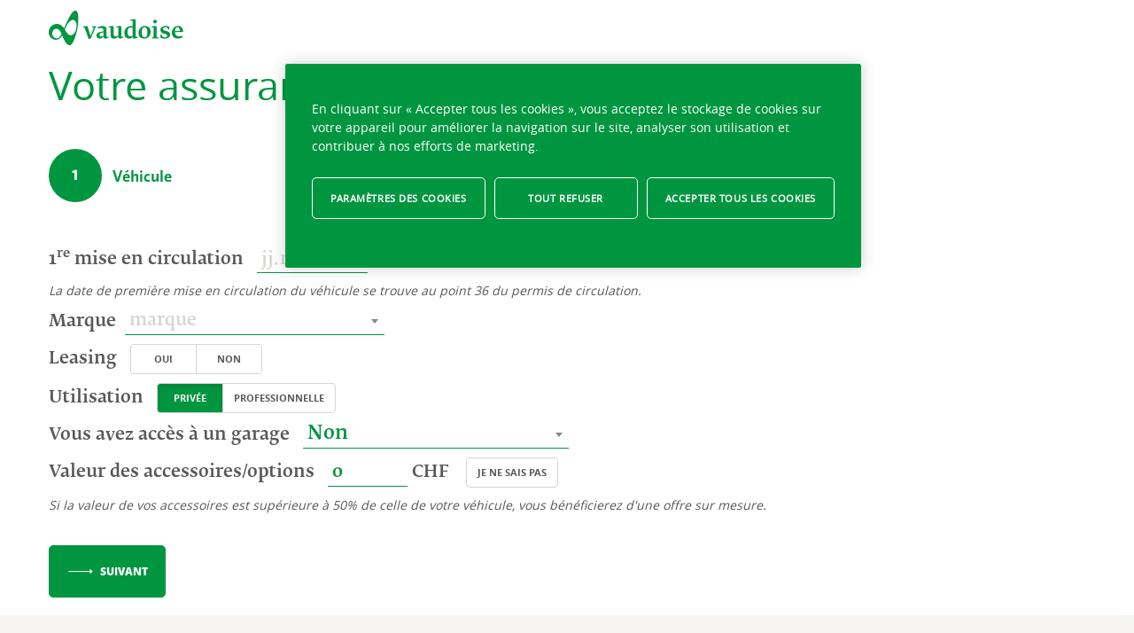

--- FILE ---
content_type: text/html; charset=utf-8
request_url: https://www.vaudoise.ch/fr/particulier/mes-assurances-vehicules/assurances-voiture/assurance-voiture-votre-offre
body_size: 23613
content:
 <!DOCTYPE html> <html class="no-js" lang="fr"> <head> <meta http-equiv="X-UA-Compatible" content="IE=edge,chrome=1" /> <meta charset="utf-8" /> <meta name="viewport" content="width=device-width, initial-scale=1"> <title>
	Assurance voiture - votre offre
</title> <link href="/ResourcePackages/Bootstrap/assets/dist/statics/sitefinity-bootstrap3.css" rel="stylesheet" type="text/css" /> <link href="/ResourcePackages/Bootstrap/assets/dist/styles/main.css?v=31677" rel="stylesheet" type="text/css" /> <link href="/ResourcePackages/Bootstrap/assets/dist/styles/vendor.css?v=31677" rel="stylesheet" type="text/css" />  <meta name="robots" content="noindex" /><meta property="og:title" content="Assurance voiture - votre offre" /><meta property="og:url" content="https://www.vaudoise.ch/fr/particulier/mes-assurances-vehicules/assurances-voiture/assurance-voiture-votre-offre" /><meta property="og:type" content="website" /><meta property="og:site_name" content="VaCms" /><meta name="facebook-domain-verification" content="iesk80gm3v1fw8gisyrqj9ycunnqt1" /><script>
window.VA = window.VA || {};
window.dataLayer = window.dataLayer || [];
window.dataLayer.push(VA.GtmVariables = {"pageCategory":"Individual","pageSubCategory":"Vehicles","product":"Car insurance","language":"FR","loginStatus":false,"campaignStatus":false,"partnerName":null,"addedProduct":""});VA.GtmVariables.isInternal = ('; ' + document.cookie).split('; VaGTMIsInternal=').pop().split(';')[0] === '1';</script>
<!-- Google Tag Manager -->
<script>(function(w,d,s,l,i){w[l]=w[l]||[];w[l].push({'gtm.start':
new Date().getTime(),event:'gtm.js'});var f=d.getElementsByTagName(s)[0],
j=d.createElement(s),dl=l!='dataLayer'?'&l='+l:'';j.async=true;j.src=
'https://www.googletagmanager.com/gtm.js?id='+i+dl;f.parentNode.insertBefore(j,f);
})(window,document,'script','dataLayer','GTM-K66R23L');</script>
<!-- End Google Tag Manager -->
<link href="/Frontend-Assembly/Va.Cms/Content/images/favicon.png" rel="icon" type="image/png" /><meta name="viewport" content="width=device-width, initial-scale=1.0" /><link href="https://www.vaudoise.ch/fr/particulier/mes-assurances-vehicules/assurances-voiture/assurance-voiture-votre-offre" rel="alternate" hreflang="fr" /><link href="https://www.vaudoise.ch/it/privati/assicurazione-veicoli/assicurazione-auto/assicurazione-autoveicoli-la-sua-offerta" rel="alternate" hreflang="it" /><link href="https://www.vaudoise.ch/de/privatperson/motorfahrzeugversicherungen/autoversicherungen/autoversicherung-ihre-offerte" rel="alternate" hreflang="de" /><link href="https://www.vaudoise.ch/de/privatperson/motorfahrzeugversicherungen/autoversicherungen/autoversicherung-ihre-offerte" rel="alternate" hreflang="x-default" /><style type="text/css" media="all">.modal { z-index: 1050; }

html body.sfPageEditor { margin-top: 0; }
.va-hio-banner h2 { font-size: 1.6em; }
ul.sf-autocomplete { z-index: 2000; }

.arguments .va-icon { font-size: 60px; display: block; }

@media (min-width: 768px) {
body .va-shifted-layout {  margin-top: 25px; margin-bottom: 25px; } 
}

.field-validation-error {
    display: block;
}

@media (min-width: 992px) {
    .nav-product-page {
        display: block;
        margin: 0 0 50px;
        padding: 0;
        overflow: hidden;
    }
    
    .nav-product-page li {
        display: inline-block;
        position: relative;
        margin-right: 4px;
        padding: 14px 35px;
        float: left;
        text-align: center;
    }

    .nav-product-page li a {
        transition: color .3s ease;
        border: 0;
        color: #585858;
        font-family: open_sansextrabold;
        font-size: 1.3rem;
        line-height: 1;
        text-transform: uppercase;
        vertical-align: middle;
    }
    
    .nav-product-page li.active:after, .nav-product-page li:hover:after {
        background: #009640;
    }
    .nav-product-page li:after {
        position: absolute;
        bottom: 0;
        left: 0;
        width: 100%;
        height: 4px;
        transition: background .3s ease;
        background: #d6d6d2;
        content: "";
    }
}

.va-widget-sinister .top-level-switcher {
	display: none;
}</style><link rel="canonical" href="https://www.vaudoise.ch/fr/particulier/mes-assurances-vehicules/assurances-voiture/assurance-voiture-votre-offre" /></head> <body> <script src="/ResourcePackages/Bootstrap/assets/dist/scripts/vendor/jquery-global.js?v=31677" type="text/javascript"></script><script src="/ResourcePackages/Bootstrap/assets/dist/scripts/vendor/polyfill.js?v=31677" type="text/javascript"></script><script src="/ScriptResource.axd?d=QIaKYqkJqGH9pb13LtgOu0fZlO2iZjkk2c3it1M1uj5LOje_cI3Pt3zj0f5V1oTibd3tHWT951eI8g58mcXc10qTL0qCQSRpPYFf7VR76asobt2LskuDRrgnIpI64sOdVBN38S4GIfv0op0akeegpo6LOknROtwbABOVXNCVm9b3P_wP0&amp;t=5b26a2a8" type="text/javascript"></script>  <script>
        var VA = VA || {};
        VA.CurrentCulture = "fr";
        </script> 


 <div> 
<div id="Contentplaceholder1_T6178BE29057_Col00" class="sf_colsIn" data-sf-element="NoIndex" data-placeholder-label="Content will not be indexed by the Sitefinity search engine">



    <!-- Google Tag Manager (noscript) -->
    <noscript>
        <iframe src="https://www.googletagmanager.com/ns.html?id=GTM-K66R23L"
                height="0" width="0" style="display:none;visibility:hidden"></iframe>
    </noscript>
    <!-- End Google Tag Manager (noscript) -->

</div>
<div id="Contentplaceholder1_T6178BE29007_Col00" class="sf_colsIn" data-placeholder-label="Container" data-sf-element="Container"><nav class="va-navbar va-navbar-logo-only">
    <div class="container">
        <div id="Contentplaceholder1_T95D5B3A1002_Col00" class="sf_colsIn logo" data-sf-element="Logo" data-placeholder-label="Logo">
<div >
    <div ><a href="/fr/homepage"><span class="va-icon-logo"></span></a></div>
</div>



        </div>
    </div>
</nav>
<div id="Contentplaceholder1_C003_Col00" class="sf_colsIn container" data-sf-element="Container" data-placeholder-label="Container">


<div class="ecommerce-vm-custom-container">
    <div class="alert alert-dismissible fade in" id="vm-wizard-notification-panel" role="alert"><button aria-dismiss="alert" aria-label="Close" class="close" type="button"><span aria-hidden="true">×</span></button><div class="notification-panel-content"></div></div>
    <div class="loading-panel"></div>
    <div class="modal" id="js-recovery-data-modal" role="dialog" aria-labelledby="modal-container" aria-hidden="false">
        <div class="modal__dialog" role="document">
            <section class="modal__content">
                <header class="modal__header">
                    <h4>Vos donn&#233;es ont d&#233;j&#224; &#233;t&#233; enregistr&#233;es.</h4>
                </header>
                <div class="modal__body">
                    <p>
                        Souhaitez-vous reprendre votre pr&#233;c&#233;dente demande d&#39;offre ?
                    </p>
                </div>
                <footer class="modal__footer no-legacy">
                    <button data-gtm-label="no" type="button" class="btn-arrow modal__btn-deny js-gtm-popup-save-data">Non</button>
                    <button data-gtm-label="yes" type="button" class="btn-arrow modal__btn-accept js-gtm-popup-save-data">Oui</button>
                </footer>
            </section>
        </div>
    </div>
    <div class="modal" id="js-invalid-data-modal" role="dialog" aria-labelledby="modal-container" aria-hidden="false">
        <div class="modal__dialog" role="document">
            <section class="modal__content">
                <header class="modal__header">
                    <h4>Cette offre n&#39;est malheureusement plus disponible.</h4>
                </header>
                <div class="modal__body">
                    <p>
                        Nous vous invitions à effectuer une nouvelle demande en cliquant sur le bouton "continuer" ci-dessous.

Vous pouvez aussi contacter <a href="/service-center/agences/">votre conseiller Vaudoise</a> qui se fera un plaisir de vous aider à finaliser votre offre.
                    </p>
                </div>
                <footer class="modal__footer no-legacy">
                    <button type="button" class="btn-arrow modal__btn-accept">Continuer</button>
                </footer>
            </section>
        </div>
    </div>

    <div class="va-wizard-widget ecommerce-vm-wizard va-form"
         data-url="/fr/particulier/mes-assurances-vehicules/assurances-voiture/assurance-voiture-votre-offre/Submit/"
         data-quote-download="/fr/particulier/mes-assurances-vehicules/assurances-voiture/assurance-voiture-votre-offre/PublishSampleDocument/">
        <div id="aft">
            <input name="__RequestVerificationToken" type="hidden" value="oGt15g50jujqlEJe_UddSzVpgMcpChsbi6hBlGWjTmzNeas0mwAQB-5WigF6RJ5MrGP4YvzfDwmJXmFpttQFQji11Sk1" />
        </div>
        <h1 class="ecommerce-vm-wizard-title">Votre assurance auto en quelques clics</h1>
        <div class="va-wizard-breadcrumb"></div>
        <div>
            <div class="va-wizard-widget-step" id="vehicle-info-step">
                
<form class="va-form-step ecommerce-vm-wizard-vehicle-info">
    <div>
        <div class="form-legend hidden-lg">Informations du v&#233;hicule</div>
<div class="vm-long-text inline-form-group">
<span class="inline-form-group-label">1<sup>re</sup> mise en circulation</span>
<span class="input-date-group input-group"><input autocomplete="off" class="vm-first-circulation-date inline-form-control form-date" data-mask="00.00.0000" data-max-date="11.01.2026" data-min-date="01.01.1920" data-val="true" data-val-date="Le champ &quot;1&lt;sup>re&lt;/sup> mise en circulation&quot; n&#39;est pas une date valide. " data-val-datetimerangevalidation="Le champ &quot;1&lt;sup>re&lt;/sup> mise en circulation&quot; doit être compris entre 01.01.1920 et 11.01.2026." data-val-datetimerangevalidation-dateformat="DD.MM.YYYY" data-val-datetimerangevalidation-maxdatetime="11.01.2026" data-val-datetimerangevalidation-mindatetime="01.01.1920" data-val-required="Le champ &quot;1&lt;sup>re&lt;/sup> mise en circulation&quot; est requis." id="VehicleFirstCirculationDate" inputmode="numeric" is="va-mask" name="VehicleFirstCirculationDate" placeholder="jj.mm.aaaa" type="text" value="" /><input class="form-date-hidden va-date-picker" data-ignore-validation="true" id="VehicleFirstCirculationDate-hidden" max="2026-01-11" min="1920-01-01" name="VehicleFirstCirculationDate-hidden" tabindex="-1" type="date" value="" /><span class="input-group-addon"><span class="form-date-icon va-icon-calendar"></span></span></span><div class="form-help-text">La date de premi&#232;re mise en circulation du v&#233;hicule se trouve au point 36 du permis de circulation.</div></div>
<div class="multiple-fields inline-form-group">
<span class="inline-form-group-label">Marque</span>
            <div class="multiple-fields-container">
                <select class="vm-make inline-form-control" data-val="true" data-val-required="Le champ &quot;marque&quot; est requis." id="VehicleMake" name="VehicleMake"><option value="">marque</option>
</select>
                <div class="vehicle-model-container" style="display: none">
                    <select class="vm-model inline-form-control" data-val="true" data-val-ecommercevmvehiclemodel="Le champ &quot;modèle&quot; est requis." id="VehicleModel" name="VehicleModel"><option value="">mod&#232;le</option>
</select>
                </div>
                <div class="vehicle-model-version-container" style="display: none">
                    <select class="vm-model-version inline-form-control" data-val="true" data-val-ecommercevmvehiclemodelversion="Le champ &quot;type&quot; est requis." id="VehicleModelVersion" name="VehicleModelVersion"><option value="">type</option>
</select>
                </div>

            </div>
</div>
        <div class="vehicle-type-container">
            <table class="vehicle-type-list-desktop row table table-striped">
                <thead>
                    <tr class="vehicle-type-option-list-header">
                        <th>
                            Production
                        </th>
                        <th>
                            Prix cat. (CHF)
                        </th>
                        <th>
                            Carrosserie
                        </th>
                        <th>
                            Cylindr&#233;e (cm&#179;)
                        </th>
                        <th>
                            Carburant
                        </th>
                        <th>
                            Boite &#224; vitesse
                        </th>
                        <th>
                            Portes
                        </th>
                        <th>
                            Puissance (CV)
                        </th>
                    </tr>
                </thead>
                <tbody class="vehicle-type-list">
                </tbody>
            </table>
            <ul class="vehicle-type-list vehicle-type-list-mobile">
            </ul>
            <div class="vehicle-type-list vehicle-type-list-choices">
            </div>
        </div>

<div class="vehicle-description-container inline-form-group" style="display: none">
            <div>Soumettez-nous les caract&#233;ristiques de votre v&#233;hicule (mod&#232;le, carburant, cylindr&#233;e, puissance (cv), poids, nombre de portes, etc.)</div>
<textarea class="vm-description" cols="20" data-val="true" data-val-ecommercevmvehicledescription="Le champ &quot;Les caractéristiques de votre véhicule&quot; est requis." data-val-maximumlength="La longueur du champ &quot;Les caractéristiques de votre véhicule&quot; ne doit pas dépasser 2000 caractères." data-val-maximumlength-length="2000" id="VehicleDescription" name="VehicleDescription" rows="5">
</textarea></div>
<div class="inline-form-group">
<span class="inline-form-group-label">Leasing</span>
<div class="vm-has-leasing btn-group radio-button-group" data-toggle="buttons"><label class="btn"><input autocomplete="off" data-val="true" data-val-required="Le champ &quot;Leasing&quot; est requis." id="HasLeasing" name="HasLeasing" type="radio" value="True" /> Oui</label><label class="btn"><input autocomplete="off" id="HasLeasing1" name="HasLeasing" type="radio" value="False" /> Non</label></div></div>
<div class="inline-form-group">
<span class="inline-form-group-label">Utilisation</span>
<div class="vm-vehicle-usage btn-group radio-button-group" data-toggle="buttons"><label class="btn active"><input autocomplete="off" checked="checked" data-val="true" data-val-required="Le champ &quot;Utilisation&quot; est requis." id="VehicleUsage" name="VehicleUsage" type="radio" value="Private" /> Privée</label><label class="btn"><input autocomplete="off" id="VehicleUsage1" name="VehicleUsage" type="radio" value="Professional" /> Professionnelle</label></div><div class="hide vehicle-usage-info form-help-text"><i aria-hidden="true" class="glyphicon glyphicon-info-sign info-text-icon"></i>Vous souhaitez recevoir une offre d'assurance véhicule pour votre entreprise ? Veuillez compléter vos informations et un conseiller vous contactera sitôt votre demande traitée.</div></div>
<div class="inline-form-group">
<span class="inline-form-group-label">Vous avez accès à un garage</span>
<select class="inline-form-control" data-val="true" data-val-required="Le champ &quot;Vous avez accès à un garage&quot; est requis." data-width="300px" id="GarageType" name="GarageType"><option selected="selected" value="None">Non</option>
<option value="AtHome">&#192; mon domicile</option>
<option value="AtWorkplace">Sur mon lieu de travail</option>
<option value="Both">&#192; mon domicile et sur mon lieu de travail</option>
</select></div>
<div class="vm-has-driving-assistance-container inline-form-group" style="display: none">
<span class="inline-form-group-label">Aides à la conduite</span>
<div class="vm-has-driving-assistance btn-group radio-button-group" data-toggle="buttons"><label class="btn"><input autocomplete="off" data-val="true" data-val-ecommercevmhasdrivingassistance="Le champ &quot;Aides à la conduite&quot; est requis." data-val-ecommercevmhasdrivingassistance-drivingassistancestartdate="01.01.2015" id="HasDrivingAssistance" name="HasDrivingAssistance" type="radio" value="True" /> Oui</label><label class="btn"><input autocomplete="off" id="HasDrivingAssistance1" name="HasDrivingAssistance" type="radio" value="False" /> Non</label></div><div class="form-help-text">Un tarif avantageux vous est accord&#233; si votre v&#233;hicule est &#233;quip&#233; d&#39;un syst&#232;me de r&#233;gulation de distance avec freinage automatique, une alerte de franchissement involontaire de ligne ou un assistant de changement de voie.</div></div>
<div class="inline-form-group">
<span class="inline-form-group-label">Valeur des accessoires/options</span>
<input class="vm-dnk-vehicle-accessories-value" data-val="true" data-val-required="The DoesNotKnowVehicleAccessoriesValue field is required." id="DoesNotKnowVehicleAccessoriesValue" name="DoesNotKnowVehicleAccessoriesValue" type="hidden" value="False" />            <span>
                <input class="vm-vehicle-accessories-value inline-form-control" data-max="200000" data-min="0" data-msg-max="Le champ &quot;Valeur des accessoires/options&quot; doit être compris entre 0 et 200&#39;000." data-msg-min="Le champ &quot;Valeur des accessoires/options&quot; doit être compris entre 0 et 200&#39;000." data-val="true" data-val-number="Le champ &quot;Valeur des accessoires/options&quot; n&#39;est pas un nombre valide." data-val-range="Le champ &quot;Valeur des accessoires/options&quot; doit être compris entre 0 et 200&#39;000." data-val-range-max="200000" data-val-range-min="0" data-val-requiredif="Le champ &quot;Valeur des accessoires/options&quot; est requis." data-val-requiredif-dependentproperty="DoesNotKnowVehicleAccessoriesValue" data-val-requiredif-operator="Equal" data-val-requiredif-targetvalue="False" id="VehicleAccessoriesValue" inputmode="numeric" max="200000" min="0" name="VehicleAccessoriesValue" step="1" type="text" value="0" />
                <span>CHF</span>
                <button class="btn-dont-know-accessories-value btn va-btn-toggle" data-toggle="button" type="button">Je ne sais pas</button>
            </span>
<div class="hide vehicle-accessories-info form-help-text"><i aria-hidden="true" class="glyphicon glyphicon-info-sign info-text-icon"></i>Les accessoires sont importants pour vous ? Veuillez compléter vos informations et un conseiller vous contactera sitôt votre demande traitée.</div><div class="form-help-text">Si la valeur de vos accessoires est sup&#233;rieure &#224; 50% de celle de votre v&#233;hicule, vous b&#233;n&#233;ficierez d&#39;une offre sur mesure.</div></div>    </div>

    <div class="form-group row">
        <div class="col-sm-8 col-sm-offset-4">
            <div class="validation-errors">
                <span class="field-validation-valid" data-valmsg-for="VehicleFirstCirculationDate" data-valmsg-replace="true"></span>
                <span class="field-validation-valid" data-valmsg-for="VehicleMake" data-valmsg-replace="true"></span>
                <span class="field-validation-valid" data-valmsg-for="VehicleModel" data-valmsg-replace="true"></span>
                <span class="field-validation-valid" data-valmsg-for="VehicleModelVersion" data-valmsg-replace="true"></span>
                <span class="field-validation-valid" data-valmsg-for="VehicleType" data-valmsg-replace="true"></span>
                <span class="field-validation-valid" data-valmsg-for="VehicleDescription" data-valmsg-replace="true"></span>
                <span class="field-validation-valid" data-valmsg-for="HasLeasing" data-valmsg-replace="true"></span>
                <span class="field-validation-valid" data-valmsg-for="VehicleUsage" data-valmsg-replace="true"></span>
                <span class="field-validation-valid" data-valmsg-for="GarageType" data-valmsg-replace="true"></span>
                <span class="field-validation-valid" data-valmsg-for="HasDrivingAssistance" data-valmsg-replace="true"></span>
                <span class="field-validation-valid" data-valmsg-for="VehicleAccessoriesValue" data-valmsg-replace="true"></span>
            </div>
        </div>
    </div>

    <div class="ecommerce-vm-wizard-bottom-actions">
        <button class="btn-arrow va-form-submit-btn next-step va-wizard-widget-action-next">
            Suivant
        </button>
    </div>

    <script type="text/x-template" id="vehicle-type-option-template-mobile">
        <li class="vehicle-type-option-list-row">
            <div class="col-xs-11">
                <strong>Prod: </strong><span class="vehicle-type-option-production-period"></span>,
                CHF <span class="vehicle-type-option-catalog-price"></span>,
                <span class="vehicle-type-option-chassis"></span>,
                <strong> cm&#179;: </strong><span class="vehicle-type-option-engine-size"></span>,
                <strong>Carb: </strong><span class="vehicle-type-option-fuel"></span>,
                <span class="vehicle-type-option-gearbox"></span>,
                <strong> Portes: </strong><span class="vehicle-type-option-doors"></span>,
                <strong> cv: </strong><span class="vehicle-type-option-horse-power"></span>
            </div>
            <div class="col-xs-1 vehicle-type-list-choice">
                <input type="radio" name="vehicle-type-option-mobile" />
            </div>
        </li>
    </script>

    <script type="text/x-template" id="no-vehicle-type-option-template-mobile">
        <li class="vehicle-type-option-list-row no-vehicle-type-option-list-row">
            <div class="no-vehicle-type-option col-xs-11">Je ne trouve pas ma voiture</div>
            <div class="col-xs-1 vehicle-type-list-choice"><input type="radio" name="vehicle-type-option-mobile" id="no-vehicle-option-mobile" value="0" /></div>
        </li>
    </script>

    <script type="text/x-template" id="vehicle-type-option-template-desktop">
        <tr class="vehicle-type-option-list-row">
            <td class="vehicle-type-option-production-period">
            </td>
            <td class="vehicle-type-option-catalog-price"></td>
            <td class="vehicle-type-option-chassis"></td>
            <td class="vehicle-type-option-engine-size"></td>
            <td class="vehicle-type-option-fuel"></td>
            <td class="vehicle-type-option-gearbox"></td>
            <td class="vehicle-type-option-doors"></td>
            <td class="vehicle-type-option-horse-power"></td>
            <td>
                <input type="radio" name="vehicle-type-option-desktop" />
                <input type="hidden" class="vehicle-type-accessories-value" />
                <input type="hidden" class="vehicle-type-max-accessories-value" />
            </td>
        </tr>
    </script>

    <script type="text/x-template" id="no-vehicle-type-option-template-desktop">
        <tr class="vehicle-type-option-list-row no-vehicle-type-option-list-row">
            <td class="no-vehicle-type-option" colspan="8">Je ne trouve pas ma voiture</td>
            <td><input type="radio" name="vehicle-type-option-desktop" id="no-vehicle-option-desktop" value="0" /></td>
        </tr>
    </script>

    
    <script type="text/x-template" id="vehicle-type-choices-template">
        <input class="vm-type" data-val="true" data-val-ecommercevmvehicletype="Le champ &quot;sous type&quot; est requis." data-val-number="Le champ &quot;sous type&quot; n&#39;est pas un nombre valide." id="VehicleType" name="VehicleType" type="radio" value="" />
    </script>

    <div class="js-resources hidden"><span data-key="ECommerceVM.NoVehicleTypesFound" data-value="La date de 1re mise en circulation ne correspond pas à l&#39;année de production du véhicule"></span><span data-key="ECommerceVM.NoVehicleOptionText" data-value="Je ne trouve pas ma voiture"></span></div>
    <div class="js-resources hidden"><span data-key="Select2.Select2InputTooShort" data-value="Saisissez au moins {numberOfChars} caractères"></span></div>
</form>
            </div>
            <div class="va-wizard-widget-step" id="main-driver-info-step">
                

<div class="text-left hidden-sm hidden-xs ecommerce-vm-wizard-top-actions">
    <button class="btn-back-arrow-link va-wizard-widget-action-previous btn-back-arrow va-form-submit-btn" type="button">Retour</button>
</div>
<form class="va-form-step ecommerce-vm-wizard-main-driver-info">
    <div class="form-legend hidden-lg">Informations personnelles</div>
    <div>
<div class="inline-form-group">
<span class="inline-form-group-label">Civilité</span>
<div class="vm-civility btn-group radio-button-group" data-toggle="buttons"><label class="btn"><input autocomplete="off" data-val="true" data-val-required="Le champ &quot;Civilité&quot; est requis." id="Civility" name="Civility" type="radio" value="CivilityMrs" /> Madame</label><label class="btn"><input autocomplete="off" id="Civility1" name="Civility" type="radio" value="CivilityMr" /> Monsieur</label></div></div>
<div class="vm-locality-group inline-form-group">
<span class="inline-form-group-label">Domicile</span>
<select class="vm-locality inline-form-control" data-val="true" data-val-required="Le champ &quot;Domicile&quot; est requis." data-width="300px" id="Locality" name="Locality" placeholder="entrez la localité"></select><input class="vm-postcode" data-val="true" data-val-regex="Il n&#39;est pas possible de créer des offres pour les numéros postaux à l&#39;étranger." data-val-regex-pattern="^[1-9]\d{3}$" id="Postcode" name="Postcode" type="hidden" value="" /></div>
<div class="multiple-fields inline-form-group">
<span class="inline-form-group-label">Nationalité</span>
            <div class="multiple-fields-container">
                <select class="vm-nationality inline-form-control" data-val="true" data-val-required="Le champ &quot;Nationalité&quot; est requis." data-width="300px" id="Nationality" name="Nationality"><option selected="selected" value="CH">Suisse</option>
<option value="DE">Allemagne</option>
<option value="FR">France</option>
<option value="IT">Italie</option>
<option value="AF">Afghanistan</option>
<option value="ZA">Afrique du Sud</option>
<option value="AX">&#197;land</option>
<option value="AL">Albanie</option>
<option value="DZ">Alg&#233;rie</option>
<option value="AD">Andorre</option>
<option value="AO">Angola</option>
<option value="AI">Anguilla</option>
<option value="AG">Antigua-et-Barbuda</option>
<option value="XA">Apatride</option>
<option value="SA">Arabie Saoudite</option>
<option value="AR">Argentine</option>
<option value="AM">Arm&#233;nie</option>
<option value="AW">Aruba</option>
<option value="AU">Australie</option>
<option value="AT">Autriche</option>
<option value="AZ">Azerba&#239;djan</option>
<option value="BS">Bahamas</option>
<option value="BH">Bahre&#239;n</option>
<option value="BD">Bangladesh</option>
<option value="BB">Barbade</option>
<option value="BE">Belgique</option>
<option value="BZ">Belize</option>
<option value="BJ">B&#233;nin</option>
<option value="BM">Bermudes</option>
<option value="BT">Bhoutan</option>
<option value="BY">Bi&#233;lorussie</option>
<option value="BO">Bolivie</option>
<option value="BA">Bosnie-Herz&#233;govine</option>
<option value="BW">Botswana</option>
<option value="BR">Br&#233;sil</option>
<option value="BN">Brunei</option>
<option value="BG">Bulgarie</option>
<option value="BF">Burkina Faso</option>
<option value="BI">Burundi</option>
<option value="KH">Cambodge</option>
<option value="CM">Cameroun</option>
<option value="CA">Canada</option>
<option value="CV">Cap Vert</option>
<option value="CL">Chili</option>
<option value="CN">Chine</option>
<option value="CY">Chypre</option>
<option value="CO">Colombie</option>
<option value="KM">Comores</option>
<option value="CG">Congo</option>
<option value="KP">Cor&#233;e du Nord</option>
<option value="KR">Cor&#233;e du Sud</option>
<option value="CR">Costa Rica</option>
<option value="CI">C&#244;te d&#39;Ivoire</option>
<option value="HR">Croatie</option>
<option value="CU">Cuba</option>
<option value="CW">Cura&#231;ao</option>
<option value="DK">Danemark</option>
<option value="DJ">Djibouti</option>
<option value="DM">Dominique</option>
<option value="EG">&#201;gypte</option>
<option value="AE">&#201;mirats arabes unis</option>
<option value="EC">&#201;quateur</option>
<option value="ER">&#201;rythr&#233;e</option>
<option value="ES">Espagne</option>
<option value="EE">Estonie</option>
<option value="US">&#201;tats-Unis</option>
<option value="ET">&#201;thiopie</option>
<option value="FJ">Fidji</option>
<option value="FI">Finlande</option>
<option value="GA">Gabon</option>
<option value="GM">Gambie</option>
<option value="GE">G&#233;orgie</option>
<option value="GH">Ghana</option>
<option value="GI">Gibraltar</option>
<option value="GR">Gr&#232;ce</option>
<option value="GD">Grenade</option>
<option value="GL">Groenland</option>
<option value="GU">Guam</option>
<option value="GT">Guatemala</option>
<option value="GN">Guin&#233;e</option>
<option value="GW">Guin&#233;e-Bissau</option>
<option value="GQ">Guin&#233;e-&#201;quatoriale</option>
<option value="GY">Guyane</option>
<option value="HT">Ha&#239;ti</option>
<option value="HN">Honduras</option>
<option value="HK">Hong Kong</option>
<option value="HU">Hongrie</option>
<option value="CX">&#206;le Christmas</option>
<option value="IM">Ile de Man</option>
<option value="NF">&#206;le de Norfolk</option>
<option value="WK">Ile de Wake</option>
<option value="MU">&#206;le Maurice</option>
<option value="KY">&#206;les Ca&#239;mans</option>
<option value="CC">&#206;les Cocos</option>
<option value="CK">&#206;les Cook</option>
<option value="FO">&#206;les F&#233;ro&#233;</option>
<option value="MH">&#206;les Marshall</option>
<option value="PN">&#206;les Pitcairn</option>
<option value="SB">&#206;les Salomon</option>
<option value="TC">&#206;les Turques-et-Ca&#239;ques</option>
<option value="IN">Inde</option>
<option value="ID">Indon&#233;sie</option>
<option value="IQ">Irak</option>
<option value="IR">Iran</option>
<option value="IE">Irlande</option>
<option value="IS">Islande</option>
<option value="IL">Isra&#235;l</option>
<option value="JM">Jama&#239;que</option>
<option value="JP">Japon</option>
<option value="JE">Jersey</option>
<option value="JO">Jordanie</option>
<option value="KZ">Kazakhstan</option>
<option value="KE">Kenya</option>
<option value="KG">Kirghizistan</option>
<option value="KI">Kiribati</option>
<option value="XK">Kosovo</option>
<option value="KW">Kowe&#239;t</option>
<option value="LA">Laos</option>
<option value="LS">Lesotho</option>
<option value="LV">Lettonie</option>
<option value="LB">Liban</option>
<option value="LR">Liberia</option>
<option value="LY">Libye</option>
<option value="LI">Liechtenstein</option>
<option value="LT">Lituanie</option>
<option value="LU">Luxembourg</option>
<option value="MO">Macao</option>
<option value="MK">Mac&#233;doine</option>
<option value="MG">Madagascar</option>
<option value="MY">Malaisie</option>
<option value="MW">Malawi</option>
<option value="MV">Maldives</option>
<option value="ML">Mali</option>
<option value="MT">Malte</option>
<option value="MA">Maroc</option>
<option value="MR">Mauritanie</option>
<option value="YT">Mayotte</option>
<option value="MX">Mexique</option>
<option value="FM">Micron&#233;sie</option>
<option value="MI">Midway</option>
<option value="MD">Moldavie</option>
<option value="MC">Monaco</option>
<option value="MN">Mongolie</option>
<option value="ME">Mont&#233;n&#233;gro</option>
<option value="MS">Montserrat</option>
<option value="MZ">Mozambique</option>
<option value="MM">Myanmar</option>
<option value="NA">Namibie</option>
<option value="NR">Nauru</option>
<option value="NP">N&#233;pal</option>
<option value="NI">Nicaragua</option>
<option value="NE">Niger</option>
<option value="NG">Nig&#233;ria</option>
<option value="NU">Niu&#233;</option>
<option value="NO">Norv&#232;ge</option>
<option value="NZ">Nouvelle-Z&#233;lande</option>
<option value="OM">Oman</option>
<option value="UZ">Ouzb&#233;kistan</option>
<option value="PK">Pakistan</option>
<option value="PW">Palaos</option>
<option value="PS">Palestine</option>
<option value="PA">Panama</option>
<option value="PG">Papouasie-Nouvelle-Guin&#233;e</option>
<option value="PY">Paraguay</option>
<option value="NL">Pays-Bas</option>
<option value="PE">P&#233;rou</option>
<option value="PH">Philippines</option>
<option value="PL">Pologne</option>
<option value="PR">Porto Rico</option>
<option value="PT">Portugal</option>
<option value="QA">Qatar</option>
<option value="CF">R&#233;publique centrafricaine</option>
<option value="CD">R&#233;publique d&#233;mocratique du Congo</option>
<option value="DO">R&#233;publique dominicaine</option>
<option value="CZ">R&#233;publique tch&#232;que</option>
<option value="RO">Roumanie</option>
<option value="GB">Royaume-Uni</option>
<option value="RU">Russie</option>
<option value="RW">Rwanda</option>
<option value="KN">Saint-Christophe-et-Ni&#233;v&#232;s</option>
<option value="LC">Saint-Lucie</option>
<option value="SM">Saint-Marin</option>
<option value="VA">Saint-Si&#232;ge</option>
<option value="SV">Salvador</option>
<option value="WS">Samoa</option>
<option value="ST">Sao Tom&#233;-et-Principe</option>
<option value="SN">S&#233;n&#233;gal</option>
<option value="RS">Serbie</option>
<option value="SC">Seychelles</option>
<option value="SL">Sierra Leone</option>
<option value="SG">Singapour</option>
<option value="SK">Slovaquie</option>
<option value="SI">Slov&#233;nie</option>
<option value="SO">Somalie</option>
<option value="SD">Soudan</option>
<option value="LK">Sri Lanka</option>
<option value="SE">Su&#232;de</option>
<option value="SR">Surinam</option>
<option value="SZ">Swaziland</option>
<option value="SY">Syrie</option>
<option value="TJ">Tadjikistan</option>
<option value="TW">Ta&#239;wan</option>
<option value="TZ">Tanzanie</option>
<option value="TD">Tchad</option>
<option value="TH">Tha&#239;lande</option>
<option value="TL">Timor oriental</option>
<option value="TG">Togo</option>
<option value="TO">Tonga</option>
<option value="TT">Trinit&#233; et Tobago</option>
<option value="TN">Tunisie</option>
<option value="TM">Turkm&#233;nistan</option>
<option value="TR">Turquie</option>
<option value="TV">Tuvalu</option>
<option value="UG">Uganda</option>
<option value="UA">Ukraine</option>
<option value="UY">Uruguay</option>
<option value="VU">Vanuatu</option>
<option value="VE">Venezuela</option>
<option value="VN">Vi&#234;t Nam</option>
<option value="WF">Wallis-et-Futuna</option>
<option value="YE">Y&#233;men</option>
<option value="ZM">Zambie</option>
<option value="ZW">Zimbabwe</option>
</select>

                <div class="vm-establishment-permit-type-container" style="display: none;">
                    <select class="vm-establishment-permit-type inline-form-control" data-val="true" data-val-requiredif="Le champ &quot;Permis&quot; est requis." data-val-requiredif-dependentproperty="Nationality" data-val-requiredif-operator="NotEqual" data-val-requiredif-targetvalue="CH" data-width="300px" id="EstablishmentPermitType" name="EstablishmentPermitType"><option value="">Permis</option>
<option value="B">B</option>
<option value="C">C</option>
<option value="Other">Autre</option>
</select>
                </div>
            </div>
</div>
<div class="inline-form-group">
<span class="inline-form-group-label">Date de naissance</span>
<span class="input-date-group input-group"><input autocomplete="off" class="vm-birth-date inline-form-control form-date" data-mask="00.00.0000" data-max-date="11.01.2008" data-min-date="01.01.1920" data-val="true" data-val-date="Le champ &quot;Date de naissance&quot; n&#39;est pas une date valide. " data-val-datetimerangevalidation="Le champ &quot;Date de naissance&quot; doit être compris entre 01.01.1920 et 11.01.2008." data-val-datetimerangevalidation-dateformat="DD.MM.YYYY" data-val-datetimerangevalidation-maxdatetime="11.01.2008" data-val-datetimerangevalidation-mindatetime="01.01.1920" data-val-required="Le champ &quot;Date de naissance&quot; est requis." id="Birthdate" inputmode="numeric" is="va-mask" name="Birthdate" placeholder="jj.mm.aaaa" type="text" value="" /><input class="form-date-hidden va-date-picker" data-ignore-validation="true" id="Birthdate-hidden" max="2008-01-11" min="1920-01-01" name="Birthdate-hidden" tabindex="-1" type="date" value="" /><span class="input-group-addon"><span class="form-date-icon va-icon-calendar"></span></span></span></div>
        <div class="form-group row">
            <div class="col-sm-8 col-sm-offset-4">
                <div class="validation-errors">
                    <span class="field-validation-valid" data-valmsg-for="Civility" data-valmsg-replace="true"></span>
                    <span class="field-validation-valid" data-valmsg-for="Locality" data-valmsg-replace="true"></span>
                    <span class="field-validation-valid" data-valmsg-for="Postcode" data-valmsg-replace="true"></span>
                    <span class="field-validation-valid" data-valmsg-for="Nationality" data-valmsg-replace="true"></span>
                    <span class="field-validation-valid" data-valmsg-for="EstablishmentPermitType" data-valmsg-replace="true"></span>
                    <span class="field-validation-valid" data-valmsg-for="Birthdate" data-valmsg-replace="true"></span>
                </div>
            </div>
        </div>
    </div>

    <div class="ecommerce-vm-wizard-bottom-actions">
        <div class="hidden-md hidden-lg ecommerce-vm-wizard-section">
            <button class="va-wizard-widget-action-previous btn-back-arrow va-form-submit-btn" type="button">Retour</button>
        </div>
        <div>
            <button class="btn-next-vehicle-info btn-arrow va-form-submit-btn" type="button">Suivant</button>
        </div>
    </div>
    <div class="js-resources hidden"><span data-key="Select2.Select2InputTooShort" data-value="Saisissez au moins {numberOfChars} caractères"></span></div>
</form>

            </div>
            <div class="va-wizard-widget-step" id="package-info-step">
                


<div class="ecommerce-vm-wizard-package-info">
    <div class="full-screen-width-bg">
        <div class="ecommerce-vm-wizard-section ecommerce-vm-wizard-package-info-advisor row va-agency-main-advisor va-agency-employee">
            <div class="col-xs-3 col-md-2">
                <div class="vm-advisor-image-container">
                    <img />
                </div>
            </div>
            <div class="col-xs-9 col-md-10">
                <div class="row">
                    <div class="vm-advisor-content col-md-12">
                        « Merci. Choisissez l'offre qui vous convient pour assurer votre <span class="vm-advisor-car js-vm-advisor-selected-car"></span> ! »
                    </div>
                    <div class="vm-advisor-editor-content col-md-12">
                        « Votre couverture est entièrement personnalisable, n'hésitez pas à nous contacter pour plus de détails »
                    </div>
                    <div class="vm-advisor-sub-content col-md-12">
                        <div>
                            <div class="vm-advisor-agency-name"></div>
                            <div class="vm-advisor-name"></div>

                        </div>
                        <div>
                            <a class="va-icon va-icon-phone phone vm-advisor-agency-phone"></a>
                            <a class="va-icon va-icon-mail email vm-advisor-agency-email va-js-agency-employee-contact-form-open"></a>
                        </div>
                    </div>
                    <div class="va-agency-employee__contact-form"></div>
                </div>
            </div>

        </div>

        <div class="row">
            <div class="col-xs-12">
<form action="/fr/particulier/mes-assurances-vehicules/assurances-voiture/assurance-voiture-votre-offre/RequestAgentContact/" class="va-main-advisor-contact-form hidden" conf="5955abf5-6852-4056-9876-207f526979d7" data-ajax="true" data-ajax-begin="VA.Form.onBegin" data-ajax-complete="VA.Form.onComplete" data-ajax-failure="VA.Form.onFailure" data-ajax-loading="#loading-5955abf5685240569876207f526979d7" data-ajax-mode="before" data-ajax-success="onECVMContactFormSuccess" data-ajax-update="#agency-employee-contact-5955abf5-6852-4056-9876-207f526979d7" id="va-agency-contact-form" method="post"><div class="loading-panel" id="loading-5955abf5685240569876207f526979d7"></div>                    <div id="agency-employee-contact-5955abf5-6852-4056-9876-207f526979d7" class="va-form-wrapper">
                        <input id="AgencyId" name="AgencyId" type="hidden" value="-" />
                        <input id="EmployeeId" name="EmployeeId" type="hidden" value="-" />
                            <div class="va-form-content">
        <div class="form-group">
            <label class="form-label" for="FirstName">Prénom<span class="required">*</span></label>
            <input class="form-control" data-val="true" data-val-required="Le champ &quot;Prénom&quot; est requis." id="FirstName" name="FirstName" type="text" value="" />
        </div>

        <div class="form-group">
            <label class="form-label" for="LastName">Nom<span class="required">*</span></label>
            <input class="form-control" data-val="true" data-val-required="Le champ &quot;Nom&quot; est requis." id="LastName" name="LastName" type="text" value="" />
        </div>

        <div class="form-group">
            <label class="form-label" for="Email">Email
<span class="required">*</span></label>
            <input class="form-control" data-val="true" data-val-enduseremail="Le champ &quot;Email
&quot; n&#39;est pas une adresse électronique valide." data-val-enduseremail-maxlength="50" data-val-enduseremail-rule="^(?![^\x20-\x7E])(([^&lt;>()\[\]\\.,;:\s@\&quot;]+(\.[^&lt;>()\[\]\\.,;:\s@\&quot;]+)*)|(\&quot;.+\&quot;))@((([a-zA-Z\-0-9]+\.)+[a-zA-Z]{2,}))$" data-val-required="Le champ &quot;Email
&quot; est requis." id="Email" name="Email" type="text" value="" />
        </div>

    <div class="form-group">
        <label class="form-label" for="Message">Commentaires<span class="required">*</span></label>
        <textarea class="form-control" cols="20" data-val="true" data-val-required="Le champ &quot;Commentaires&quot; est requis." id="Message" name="Message" rows="7">
</textarea>
    </div>

        <div class="form-group">
            <div class="validation-errors"><span class="field-validation-valid" data-valmsg-for="Message" data-valmsg-replace="true"></span><span class="field-validation-valid" data-valmsg-for="LastName" data-valmsg-replace="true"></span><span class="field-validation-valid" data-valmsg-for="FirstName" data-valmsg-replace="true"></span><span class="field-validation-valid" data-valmsg-for="Email" data-valmsg-replace="true"></span></div>
        </div>

        <div class="form-group">
            <div id='recaptcha-f2c06d05fa3d41d599d95aa7cb3a508f' class='g-recaptcha' data-sitekey='6LdDLRgUAAAAAA1JI2Sm3nIrc9GKCNPAmyxzJJSn' data-callback=''></div><div class='recaptcha-error-message'>Veuillez valider le test reCAPTCHA.</div>
        </div>

        <input class="js-product-category" id="Category" name="Category" type="hidden" value="" />

        <div class="form-group submit-form">
            <button class="btn btn-default btn-sm va-js-agency-employee-contact-form-close" type="reset">
                Annuler
            </button>
            <button class="btn btn-primary btn-sm" type="submit">
                Envoyer
            </button>
        </div>
    </div>

                    </div>
</form>
            </div>
        </div>
    </div>

    <div class="text-left hidden-sm hidden-xs ecommerce-vm-wizard-top-actions">
        <button class="btn-back-arrow-link btn-package-info-back btn-back-arrow va-form-submit-btn" type="button">Retour</button>
    </div>

    <div class="row vm-package-info-payment-periodicity flex-align-v flex-align-h">
        <span class="monthly active">Mensuellement</span>
        <label class="toggle-switch"><input id="IsAnnualPeriodicity" name="IsAnnualPeriodicity" type="checkbox" /><span class="slider round"></span></label>
        <span class="annually">Annuellement</span>
    </div>

    <div class="ecommerce-vm-wizard-section vm-package-container row">
        <div class="vm-package-editor-section">
        </div>
        <div class="vm-package-info-section">
        </div>
    </div>

    <div class="ecommerce-vm-wizard-bottom-actions">
        <div class="hidden-md hidden-lg ecommerce-vm-wizard-section">
            <button class="btn-package-info-back btn-back-arrow va-form-submit-btn" type="button">Retour</button>
        </div>
    </div>

    <script type="text/x-template" id="package-item-header-template">
        <div class="vm-package-info-section-item-header">
            <div class="ribbon-container">
                <div class="ribbon-content">
                    Recommand&#233;
                </div>
            </div>
            <div class="row">
                <div class="package-header-container">
                    <p class="package-name">
                    </p>
                    <p class="package-price-container">
                        <span class="package-price-currency">CHF</span>
                        <span class="package-price"></span>
                        <sup class="package-price-decimal"></sup>
                        <span class="package-price-recurrence"></span>
                    </p>
                    <p class="package-price-info">
                        Prime indicative
                    </p>
                </div>
                <div class="toggle-container">
                    <button class="toggle collapsed"></button>
                </div>
            </div>
        </div>
    </script>

    <div class="js-resources hidden"><span data-key="ECommerceVM.AnnualPremium" data-value="an"></span><span data-key="ECommerceVM.MonthlyPremium" data-value="mois"></span><span data-key="contactAdvisor.Intro" data-value="Bonjour, 

Je souhaite être contacté pour une offre personnalisée et sans engagement."></span><span data-key="contactAdvisor.Outro" data-value="D&#39;avance merci beaucoup et meilleures salutations"></span><span data-key="contactAdvisor.FirstMatriculation" data-value="Date première mise en circulation"></span><span data-key="contactAdvisor.VehicleMake" data-value="Marque"></span><span data-key="contactAdvisor.VehicleModel" data-value="Modèle"></span><span data-key="contactAdvisor.VehicleModelVersion" data-value="Type"></span><span data-key="contactAdvisor.ProductionPeriod" data-value="Prod"></span><span data-key="contactAdvisor.VehicleTypePrice" data-value="Prix cat. (CHF)"></span><span data-key="contactAdvisor.VehicleTypeChassis" data-value="Carrosserie"></span><span data-key="contactAdvisor.VehicleTypeEngine" data-value="Cylindrée (cm³)"></span><span data-key="contactAdvisor.VehicleTypeFuel" data-value="Carburant"></span><span data-key="contactAdvisor.VehicleTypeGearbox" data-value="Boite à vitesse"></span><span data-key="contactAdvisor.VehicleTypeDoors" data-value="Portes"></span><span data-key="contactAdvisor.VehicleTypeHorsePower" data-value="Puissance (CV)"></span><span data-key="contactAdvisor.Leasing" data-value="Leasing"></span><span data-key="contactAdvisor.VehicleUsage" data-value="Utilisation"></span><span data-key="contactAdvisor.VehicleUsage.Private" data-value="Privée"></span><span data-key="contactAdvisor.VehicleUsage.Professional" data-value="Professionnelle"></span><span data-key="contactAdvisor.DrivingAssistance" data-value="Aides à la conduite"></span><span data-key="contactAdvisor.VehicleAccessories" data-value="Valeur des accessoires/options"></span><span data-key="contactAdvisor.Civility" data-value="Civilité"></span><span data-key="contactAdvisor.Locality" data-value="Domicile"></span><span data-key="contactAdvisor.Nationality" data-value="Nationalité"></span><span data-key="contactAdvisor.EstablishmentPermit" data-value="Permis"></span><span data-key="contactAdvisor.BirthDate" data-value="Date de naissance"></span></div>
</div>
            </div>
            <div class="va-wizard-widget-step" id="additional-info-step">
                


<div class="additional-info-slide row">

    <header class="col-xs-12">
        <div class="text-left hidden-sm hidden-xs ecommerce-vm-wizard-top-actions">
            <button class="btn-back-arrow-link va-wizard-widget-action-previous btn-back-arrow va-form-submit-btn" type="button">Retour</button>
        </div>
    </header>


    <div class="col-md-4 col-md-push-8">
        <div class="vm-package-info-section-summary-container">
            <h3 class="vm-package-info-section-summary-title">Mon choix:</h3>
            <div class="vm-package-info-section-summary"></div>
        </div>
    </div>

    <div class="col-md-8 col-md-pull-4">
        <form class="additional-info-slide__form va-form-step">
            <input class="vm-has-subscribed-package" data-val="true" data-val-required="The HasSubscribedPackage field is required." id="HasSubscribedPackage" name="HasSubscribedPackage" type="hidden" value="False" />
            <input data-val="true" data-val-required="Le champ &quot;ShadowVehicleHasDrivingAssistance&quot; est requis." id="ShadowVehicleHasDrivingAssistance" name="ShadowVehicleHasDrivingAssistance" type="hidden" value="" />
            <input data-val="true" data-val-required="Le champ &quot;ShadowHasLeasing&quot; est requis." id="ShadowHasLeasing" name="ShadowHasLeasing" type="hidden" value="" />
            <input data-val="true" data-val-date="Le champ &quot;ShadowBirthDate&quot; n&#39;est pas une date valide. " data-val-required="Le champ &quot;ShadowBirthDate&quot; est requis." id="ShadowBirthDate" name="ShadowBirthDate" type="hidden" value="" />

            <section class="additional-info-slide__driver-questions">
                <h3>Informations relatives au conducteur</h3>

                <div class="form-group">
                    <label class="form-label" data-no-star-required="" for="HadDriverLicenseWithdrawal">Avez-vous fait l'objet d'un retrait de permis de quatre mois ou plus au cours des trois dernières années ?</label>
                    <div class="vm-had-driver-license-withdrawal btn-group radio-button-group" data-toggle="buttons"><label class="btn"><input autocomplete="off" data-val="true" data-val-required="Le champ &quot;Avez-vous fait l&#39;objet d&#39;un retrait de permis de quatre mois ou plus au cours des trois dernières années ?&quot; est requis." id="HadDriverLicenseWithdrawal" name="HadDriverLicenseWithdrawal" type="radio" value="True" /> Oui</label><label class="btn"><input autocomplete="off" id="HadDriverLicenseWithdrawal1" name="HadDriverLicenseWithdrawal" type="radio" value="False" /> Non</label></div>
                </div>
                <div class="form-group">
                    <label class="form-label" data-no-star-required="" for="HadCascoClaims">Avez-vous subi trois sinistres Casco ou plus au cours des trois dernières années ?</label>
                    <div class="vm-had-casco-claims btn-group radio-button-group" data-toggle="buttons"><label class="btn"><input autocomplete="off" data-val="true" data-val-required="Le champ &quot;Avez-vous subi trois sinistres Casco ou plus au cours des trois dernières années ?&quot; est requis." id="HadCascoClaims" name="HadCascoClaims" type="radio" value="True" /> Oui</label><label class="btn"><input autocomplete="off" id="HadCascoClaims1" name="HadCascoClaims" type="radio" value="False" /> Non</label></div>
                </div>
                <div class="form-group">
                    <label class="form-label" data-no-star-required="" for="HadThirdpartyLiabilityClaims">Avez-vous subi deux sinistres RC ou plus au cours des trois dernières années ?</label>
                    <div class="vm-had-thirdparty-liability-claims btn-group radio-button-group" data-toggle="buttons"><label class="btn"><input autocomplete="off" data-val="true" data-val-required="Le champ &quot;Avez-vous subi deux sinistres RC ou plus au cours des trois dernières années ?&quot; est requis." id="HadThirdpartyLiabilityClaims" name="HadThirdpartyLiabilityClaims" type="radio" value="True" /> Oui</label><label class="btn"><input autocomplete="off" id="HadThirdpartyLiabilityClaims1" name="HadThirdpartyLiabilityClaims" type="radio" value="False" /> Non</label></div>
                </div>
                <div class="form-group">
                    <label class="form-label" data-no-star-required="" for="HasBeenRefusedByAnotherCompany">Une proposition d'assurance vous a-t-elle déjà été refusée ou acceptée avec des conditions aggravées ?</label>
                    <div class="vm-has-been-refused-by-another-company btn-group radio-button-group" data-toggle="buttons"><label class="btn"><input autocomplete="off" data-val="true" data-val-required="Le champ &quot;Une proposition d&#39;assurance vous a-t-elle déjà été refusée ou acceptée avec des conditions aggravées ?&quot; est requis." id="HasBeenRefusedByAnotherCompany" name="HasBeenRefusedByAnotherCompany" type="radio" value="True" /> Oui</label><label class="btn"><input autocomplete="off" id="HasBeenRefusedByAnotherCompany1" name="HasBeenRefusedByAnotherCompany" type="radio" value="False" /> Non</label></div>
                </div>

                <div class="form-group js-questions-for-subscription hidden">
                    <label class="form-label" for="DriverLicenseDate">Date d'obtention du permis de conduire</label>
                    <span class="input-date-group input-group"><input autocomplete="off" class="form-control form-date" data-mask="00.00.0000" data-max-date="11.01.2026" data-min-date="01.01.1920" data-val="true" data-val-date="Le champ &quot;Date d&#39;obtention du permis de conduire&quot; n&#39;est pas une date valide. " data-val-datetimerangevalidation="Le champ &quot;Date d&#39;obtention du permis de conduire&quot; doit être compris entre 01.01.1920 et 11.01.2026." data-val-datetimerangevalidation-dateformat="DD.MM.YYYY" data-val-datetimerangevalidation-maxdatetime="11.01.2026" data-val-datetimerangevalidation-mindatetime="01.01.1920" data-val-driverlicensedate="Le champ &quot;Date d&#39;obtention du permis de conduire&quot; doit être postérieur à la date de naissance plus 17 ans." data-val-driverlicensedate-ageinyears="17" data-val-driverlicensedate-birthdatefield="ShadowBirthDate" data-val-ecommercevmpackagesubscriptionquestionsrequired="Le champ &quot;Date d&#39;obtention du permis de conduire&quot; est requis." id="DriverLicenseDate" inputmode="numeric" is="va-mask" name="DriverLicenseDate" placeholder="jj.mm.aaaa" type="text" value="" /><input class="form-date-hidden va-date-picker" data-ignore-validation="true" id="DriverLicenseDate-hidden" max="2026-01-11" min="1920-01-01" name="DriverLicenseDate-hidden" tabindex="-1" type="date" value="" /><span class="input-group-addon"><span class="form-date-icon va-icon-calendar"></span></span></span>
                </div>

            </section>

            <section class="additional-info-slide__vehicle-questions">
                <h3>Informations relatives au v&#233;hicule</h3>

                <div class="form-group">
                    <label class="form-label" data-no-star-required="" for="HasMultipleDrivers">Le véhicule est-il utilisé par un autre conducteur plus de deux fois par semaine ?</label>
                    <div class="vm-has-multiple-drivers btn-group radio-button-group" data-toggle="buttons"><label class="btn"><input autocomplete="off" data-val="true" data-val-required="Le champ &quot;Le véhicule est-il utilisé par un autre conducteur plus de deux fois par semaine ?&quot; est requis." id="HasMultipleDrivers" name="HasMultipleDrivers" type="radio" value="True" /> Oui</label><label class="btn"><input autocomplete="off" id="HasMultipleDrivers1" name="HasMultipleDrivers" type="radio" value="False" /> Non</label></div>
                </div>

                <div class="form-group js-questions-for-subscription js-has-license-plate-question hidden">
                    <label class="form-label" for="HasExistingLicensePlates">Disposez-vous déjà de plaques d'immatriculation ?</label>
                    <div class="btn-group radio-button-group" data-toggle="buttons"><label class="btn"><input autocomplete="off" data-val="true" data-val-ecommercevmpackagesubscriptionquestionsrequired="Le champ &quot;Disposez-vous déjà de plaques d&#39;immatriculation ?&quot; est requis." id="HasExistingLicensePlates" name="HasExistingLicensePlates" type="radio" value="True" /> Oui</label><label class="btn"><input autocomplete="off" id="HasExistingLicensePlates1" name="HasExistingLicensePlates" type="radio" value="False" /> Non</label></div>
                    <div class="hidden has-existing-license-plates-info form-help-text"><i aria-hidden="true" class="glyphicon glyphicon-info-sign info-text-icon"></i>Vous prenez de nouvelles plaques d'immatriculation dont le numéro vous sera attribué au service des automobiles</div>
                </div>

                <div class="js-license-plate-section hidden">
                    <fieldset class="license-plate">
                        <legend>Num&#233;ro des plaques d&#39;immatriculation</legend>
                        <div class="form-group license-plate__canton">

                            <label class="form-label" data-no-star-required="" for="LicensePlateCanton">Canton</label>
                            <select class="form-control" data-val="true" data-val-requiredif="Le champ &quot;Canton&quot; est requis." data-val-requiredif-dependentproperty="HasExistingLicensePlates" data-val-requiredif-operator="Equal" data-val-requiredif-targetvalue="True" id="LicensePlateCanton" name="LicensePlateCanton"><option value="AG">AG</option>
<option value="AI">AI</option>
<option value="AR">AR</option>
<option value="BE">BE</option>
<option value="BL">BL</option>
<option value="BS">BS</option>
<option value="FR">FR</option>
<option value="GE">GE</option>
<option value="GL">GL</option>
<option value="GR">GR</option>
<option value="JU">JU</option>
<option value="LU">LU</option>
<option value="NE">NE</option>
<option value="NW">NW</option>
<option value="OW">OW</option>
<option value="SG">SG</option>
<option value="SH">SH</option>
<option value="SO">SO</option>
<option value="SZ">SZ</option>
<option value="TG">TG</option>
<option value="TI">TI</option>
<option value="UR">UR</option>
<option value="VD">VD</option>
<option value="VS">VS</option>
<option value="ZG">ZG</option>
<option value="ZH">ZH</option>
</select>
                        </div>
                        <div class="form-group license-plate__number">
                            <label class="form-label" data-no-star-required="" for="LicensePlateNumber">Numéro de plaques</label>
                            <input class="form-control" data-val="true" data-val-regex="Das Feld &quot;Numéro de plaques&quot; ist keine gültige Kontrollschildnummer." data-val-regex-pattern="^[1-9][0-9]{0,6}[A-Z]{0,1}$" data-val-requiredif="Le champ &quot;Numéro de plaques&quot; est requis." data-val-requiredif-dependentproperty="HasExistingLicensePlates" data-val-requiredif-operator="Equal" data-val-requiredif-targetvalue="True" id="LicensePlateNumber" name="LicensePlateNumber" type="text" value="" />
                        </div>
                    </fieldset>

                    <div class="js-questions-for-subscription hidden">
                        <div class="form-group">


                            <label class="form-label" data-no-star-required="" for="RegistrationReason">Indiquez la raison de l'immatriculation <i class="glyphicon glyphicon-question-sign" data-html="true" data-original-title="Il y a changement de véhicule lorsque vous possédez déjà des plaques d&#39;immatriculation et que vous changez de véhicule. Sélectionnez également ce motif si, en plus de changer de véhicule, vous changez aussi d&#39;assureur.&lt;br/>&lt;br/>
                                                                                                                                                            Il y a changement d&#39;assureur lorsque vous changez uniquement d&#39;assureur. C&#39;est le cas lorsque vous résiliez votre ancien contrat et souscrivez un contrat à la Vaudoise Assurances pour votre véhicule (pas de changement de véhicule).&lt;br/>&lt;br/>
                                                                                                                                                            Sélectionnez &quot;Autres raisons&quot; si aucun des motifs ci-dessus n&#39;est valable." data-placement="top" data-toggle="tooltip"></i></label>

                            <select class="form-control" data-val="true" data-val-ecommercevmpackagesubscriptionquestionsrequired="Le champ &quot;Indiquez la raison de l&#39;immatriculation&quot; est requis." data-val-requiredif="Le champ &quot;Indiquez la raison de l&#39;immatriculation&quot; est requis." data-val-requiredif-dependentproperty="HasExistingLicensePlates" data-val-requiredif-operator="Equal" data-val-requiredif-targetvalue="True" id="RegistrationReason" name="RegistrationReason"><option value="ChangeOfVehicle">Changement de v&#233;hicule</option>
<option value="ChangeOfInsurance">Changement d&#39;assurance sans changement de v&#233;hicule</option>
<option value="OtherReason">Autres raisons</option>
</select>
                        </div>
                    </div>
                </div>

                <div class="js-questions-for-subscription hidden">
                    <div class="form-group">
                        <label class="form-label" for="MatriculeNumber">Numéro de matricule du véhicule <i class="glyphicon glyphicon-question-sign" data-html="true" data-original-title="Le numéro de matricule du véhicule se trouve au point 18 du permis de circulation" data-placement="top" data-toggle="tooltip"></i></label>
                        <input class="form-control" data-mask="000.000.000.999" data-val="true" data-val-ecommercematriculevm="Le champ &quot;Numéro de matricule du véhicule&quot; n&#39;est pas un numéro de matricule valide." data-val-ecommercematriculevm-hassubscribedpackage="HasSubscribedPackage" data-val-ecommercevmpackagesubscriptionquestionsrequired="Le champ &quot;Numéro de matricule du véhicule&quot; est requis." id="MatriculeNumber" is="va-mask" name="MatriculeNumber" placeholder="___.___.___(.___)" type="text" value="" />
                    </div>
                </div>
            </section>

            <section class="additional-info-slide__driving-assistance vm-driving-assistance-details hidden">
                <h4>Sp&#233;cifiez les aides &#224; la conduite du v&#233;hicule :</h4>
                <div class="vm-driving-assistance-details-questions">
                    <div class="form-group">
                        <label class="form-label" for="HasDistanceControlAndAutomaticBraking">Régulation de distance avec freinage automatique</label>
                        <div class="btn-group radio-button-group" data-toggle="buttons"><label class="btn"><input autocomplete="off" data-val="true" data-val-ecommercevmdrivingassistancequestionsrequired="Le champ &quot;Régulation de distance avec freinage automatique&quot; est requis." id="HasDistanceControlAndAutomaticBraking" name="HasDistanceControlAndAutomaticBraking" type="radio" value="True" /> Oui</label><label class="btn"><input autocomplete="off" id="HasDistanceControlAndAutomaticBraking1" name="HasDistanceControlAndAutomaticBraking" type="radio" value="False" /> Non</label></div>
                    </div>
                    <div class="form-group">
                        <label class="form-label" for="HasLaneDepartureWarning">Alerte de franchissement involontaire de ligne</label>
                        <div class="btn-group radio-button-group" data-toggle="buttons"><label class="btn"><input autocomplete="off" data-val="true" data-val-ecommercevmdrivingassistancequestionsrequired="Le champ &quot;Alerte de franchissement involontaire de ligne&quot; est requis." id="HasLaneDepartureWarning" name="HasLaneDepartureWarning" type="radio" value="True" /> Oui</label><label class="btn"><input autocomplete="off" id="HasLaneDepartureWarning1" name="HasLaneDepartureWarning" type="radio" value="False" /> Non</label></div>
                    </div>
                    <div class="form-group">
                        <label class="form-label" for="HasLaneChangeAssistant">Assistant de changement de voie</label>
                        <div class="btn-group radio-button-group" data-toggle="buttons"><label class="btn"><input autocomplete="off" data-val="true" data-val-ecommercevmdrivingassistancequestionsrequired="Le champ &quot;Assistant de changement de voie&quot; est requis." id="HasLaneChangeAssistant" name="HasLaneChangeAssistant" type="radio" value="True" /> Oui</label><label class="btn"><input autocomplete="off" id="HasLaneChangeAssistant1" name="HasLaneChangeAssistant" type="radio" value="False" /> Non</label></div>
                    </div>
                </div>
            </section>

            <section class="additional-info-slide__leasing-questions js-questions-for-leasing">
                <h3>Informations relatives au leasing</h3>
                <div class="form-group">
                    <label class="form-label" for="LeasingStartDate">Date de début du leasing</label>
                    <span class="input-date-group input-group"><input autocomplete="off" class="form-control form-date" data-mask="00.00.0000" data-max-date="11.11.2026" data-min-date="11.01.2022" data-val="true" data-val-date="Le champ &quot;Date de début du leasing&quot; n&#39;est pas une date valide. " data-val-datetimerangevalidation="Le champ &quot;Date de début du leasing&quot; doit être compris entre 11.01.2022 et 11.11.2026." data-val-datetimerangevalidation-dateformat="DD.MM.YYYY" data-val-datetimerangevalidation-maxdatetime="11.11.2026" data-val-datetimerangevalidation-mindatetime="11.01.2022" data-val-ecommercevmleasingquestionsrequired="Le champ &quot;Date de début du leasing&quot; est requis." id="LeasingStartDate" inputmode="numeric" is="va-mask" name="LeasingStartDate" placeholder="jj.mm.aaaa" type="text" value="" /><input class="form-date-hidden va-date-picker" data-ignore-validation="true" id="LeasingStartDate-hidden" max="2026-11-11" min="2022-01-11" name="LeasingStartDate-hidden" tabindex="-1" type="date" value="" /><span class="input-group-addon"><span class="form-date-icon va-icon-calendar"></span></span></span>
                </div>
                <div class="form-group">
                    <label class="form-label" for="LeasingDurationInMonths">Durée du leasing en mois</label>
                    <input class="vm-leasing-duration form-control" data-max="72" data-min="1" data-msg-max="Le champ &quot;Durée du leasing en mois&quot; doit être compris entre 1 et 72." data-msg-min="Le champ &quot;Durée du leasing en mois&quot; doit être compris entre 1 et 72." data-val="true" data-val-ecommercevmleasingquestionsrequired="Le champ &quot;Durée du leasing en mois&quot; est requis." data-val-number="Le champ &quot;Durée du leasing en mois&quot; n&#39;est pas un nombre valide." data-val-range="Le champ &quot;Durée du leasing en mois&quot; doit être compris entre 1 et 72." data-val-range-max="72" data-val-range-min="1" id="LeasingDurationInMonths" inputmode="numeric" max="72" min="1" name="LeasingDurationInMonths" step="1" type="text" value="" />
                </div>
                <div class="form-group">
                    <label class="form-label" for="LeasingInstituteName">Nom de la société de leasing</label>
                    <input class="form-control" data-val="true" data-val-ecommercevmleasingquestionsrequired="Le champ &quot;Nom de la société de leasing&quot; est requis." data-val-maximumlength="La longueur du champ &quot;Nom de la société de leasing&quot; ne doit pas dépasser 50 caractères." data-val-maximumlength-length="50" id="LeasingInstituteName" name="LeasingInstituteName" type="text" value="" />
                </div>
                <div class="form-group">
                    <label class="form-label" for="LeasingInstituteAddress">Adresse de la société de leasing</label>
                    <input class="form-control" data-val="true" data-val-ecommercevmleasingquestionsrequired="Le champ &quot;Adresse de la société de leasing&quot; est requis." data-val-maximumlength="La longueur du champ &quot;Adresse de la société de leasing&quot; ne doit pas dépasser 50 caractères." data-val-maximumlength-length="50" id="LeasingInstituteAddress" name="LeasingInstituteAddress" type="text" value="" />
                </div>
                <div class="form-group">
                    <label class="form-label" for="LeasingInstituteLocality">Ville de la société de leasing</label>
                    <select class="form-control" data-val="true" data-val-ecommercevmleasingquestionsrequired="Le champ &quot;Ville de la société de leasing&quot; est requis." data-val-maximumlength="La longueur du champ &quot;Ville de la société de leasing&quot; ne doit pas dépasser 50 caractères." data-val-maximumlength-length="50" id="LeasingInstituteLocality" name="LeasingInstituteLocality"></select>
                    <input data-val="true" data-val-ecommercevmleasingquestionsrequired="Le champ &quot;Ville de la société de leasing&quot; est requis." data-val-regex="Il n&#39;est pas possible de créer des offres pour les numéros postaux à l&#39;étranger." data-val-regex-pattern="^[1-9]\d{3}$" id="LeasingInstitutePostcode" name="LeasingInstitutePostcode" type="hidden" value="" />
                </div>
            </section>
            <section class="additional-info-slide__contract-questions js-questions-for-subscription js-contract-effect-date hidden">
                <h3>Informations relatives au contrat</h3>
                <div class="form-group">
                    <label class="form-label" for="ContractEffectDate">Date de début du contrat</label>
                    <span class="input-date-group input-group"><input autocomplete="off" class="vm-contract-effect form-control form-date" data-mask="00.00.0000" data-max-date="11.11.2026" data-min-date="12.01.2026" data-val="true" data-val-date="Le champ &quot;Date de début du contrat&quot; n&#39;est pas une date valide. " data-val-datetimerangevalidation="Le champ &quot;Date de début du contrat&quot; doit être compris entre 12.01.2026 et 11.11.2026." data-val-datetimerangevalidation-dateformat="DD.MM.YYYY" data-val-datetimerangevalidation-maxdatetime="11.11.2026" data-val-datetimerangevalidation-mindatetime="12.01.2026" data-val-ecommercevmpackagesubscriptionquestionsrequired="Le champ &quot;Date de début du contrat&quot; est requis." id="ContractEffectDate" inputmode="numeric" is="va-mask" name="ContractEffectDate" placeholder="jj.mm.aaaa" type="text" value="" /><input class="form-date-hidden va-date-picker" data-ignore-validation="true" id="ContractEffectDate-hidden" max="2026-11-11" min="2026-01-12" name="ContractEffectDate-hidden" tabindex="-1" type="date" value="" /><span class="input-group-addon"><span class="form-date-icon va-icon-calendar"></span></span></span>
                </div>
                <div class="js-questions-for-subscription hidden">
                    <div class="form-group">
                        <label class="form-label" for="ContractDuration">Durée du contrat</label>
                        <div class="vm-contract-duration btn-group radio-button-group" data-toggle="buttons"><label class="btn"><input autocomplete="off" data-val="true" data-val-ecommercevmpackagesubscriptionquestionsrequired="Le champ &quot;Durée du contrat&quot; est requis." id="ContractDuration" name="ContractDuration" type="radio" value="OneYear" /> 1 an</label><label class="btn active"><input autocomplete="off" checked="checked" id="ContractDuration1" name="ContractDuration" type="radio" value="ThreeYears" /> 3 ans</label></div>
                        <div class="hidden js-vm-junior-info form-help-text"><i aria-hidden="true" class="glyphicon glyphicon-info-sign info-text-icon"></i>Pour bénéficier du rabais moins de 30 ans, la durée du contrat doit être au minimum de 3 ans.</div>
                    </div>
                    <div class="form-group">
                        <label class="form-label" for="PaymentPeriodicity">Fréquence de paiement</label>
                        <div class="js-vm-payment-periodicity btn-group radio-button-group" data-toggle="buttons"><label class="btn"><input autocomplete="off" data-val="true" data-val-ecommercevmpackagesubscriptionquestionsrequired="Le champ &quot;Fréquence de paiement&quot; est requis." id="PaymentPeriodicity" name="PaymentPeriodicity" type="radio" value="Monthly" /> Mensuelle</label><label class="btn"><input autocomplete="off" id="PaymentPeriodicity1" name="PaymentPeriodicity" type="radio" value="Annually" /> Annuelle</label></div>
                        <div class="hidden js-vm-payment-periodicity-info form-help-text"><i aria-hidden="true" class="glyphicon glyphicon-info-sign info-text-icon"></i>Le paiement mensuel est uniquement disponible via eBill</div>
                        <div class="hidden js-vm-payment-periodicity-blocked form-help-text"><i aria-hidden="true" class="glyphicon glyphicon-info-sign info-text-icon"></i>L’échelonnement de la prime n'est pas possible si celle-ci est inférieure à CHF 50.–/mois</div>
                    </div>
                </div>
            </section>

            <div class="ecommerce-vm-wizard-contact-info-fields row">
                <div class="col-xs-12">
                    <div class="validation-errors">
                        
                        <span class="field-validation-valid" data-valmsg-for="HadDriverLicenseWithdrawal" data-valmsg-replace="true"></span>
                        <span class="field-validation-valid" data-valmsg-for="HadCascoClaims" data-valmsg-replace="true"></span>
                        <span class="field-validation-valid" data-valmsg-for="HadThirdpartyLiabilityClaims" data-valmsg-replace="true"></span>
                        <span class="field-validation-valid" data-valmsg-for="HasBeenRefusedByAnotherCompany" data-valmsg-replace="true"></span>
                        <span class="field-validation-valid" data-valmsg-for="DriverLicenseDate" data-valmsg-replace="true"></span>
                        
                        <span class="field-validation-valid" data-valmsg-for="HasMultipleDrivers" data-valmsg-replace="true"></span>
                        <span class="field-validation-valid" data-valmsg-for="RegistrationReason" data-valmsg-replace="true"></span>
                        <span class="field-validation-valid" data-valmsg-for="HasExistingLicensePlates" data-valmsg-replace="true"></span>
                        <span class="field-validation-valid" data-valmsg-for="LicensePlateCanton" data-valmsg-replace="true"></span>
                        <span class="field-validation-valid" data-valmsg-for="LicensePlateNumber" data-valmsg-replace="true"></span>
                        <span class="field-validation-valid" data-valmsg-for="MatriculeNumber" data-valmsg-replace="true"></span>
                        
                        <span class="field-validation-valid" data-valmsg-for="HasLaneDepartureWarning" data-valmsg-replace="true"></span>
                        <span class="field-validation-valid" data-valmsg-for="HasLaneChangeAssistant" data-valmsg-replace="true"></span>
                        <span class="field-validation-valid" data-valmsg-for="HasDistanceControlAndAutomaticBraking" data-valmsg-replace="true"></span>
                        
                        <span class="field-validation-valid" data-valmsg-for="LeasingStartDate" data-valmsg-replace="true"></span>
                        <span class="field-validation-valid" data-valmsg-for="LeasingDurationInMonths" data-valmsg-replace="true"></span>
                        <span class="field-validation-valid" data-valmsg-for="LeasingInstituteName" data-valmsg-replace="true"></span>
                        <span class="field-validation-valid" data-valmsg-for="LeasingInstituteAddress" data-valmsg-replace="true"></span>
                        <span class="field-validation-valid" data-valmsg-for="LeasingInstituteLocality" data-valmsg-replace="true"></span>
                        <span class="field-validation-valid" data-valmsg-for="LeasingInstitutePostcode" data-valmsg-replace="true"></span>
                        
                        <span class="field-validation-valid" data-valmsg-for="ContractEffectDate" data-valmsg-replace="true"></span>
                        <span class="field-validation-valid" data-valmsg-for="ContractDuration" data-valmsg-replace="true"></span>
                        <span class="field-validation-valid" data-valmsg-for="PaymentPeriodicity" data-valmsg-replace="true"></span>
                    </div>
                </div>
            </div>
            <div class="ecommerce-vm-wizard-bottom-actions">
                <div class="ecommerce-vm-wizard-section hidden-md hidden-lg">
                    <button class="additional-info-slide__previous-slide va-wizard-widget-action-previous btn-back-arrow va-form-submit-btn" type="button">Retour</button>
                </div>
                <div>
                    <button class="additional-info-slide__next-slide va-wizard-widget-action-next btn-arrow va-form-submit-btn" type="button">Suivant</button>
                </div>
            </div>
        </form>
    </div>
</div>
            </div>
            <div class="va-wizard-widget-step" id="contact-info-step">
                
<div class="ecommerce-vm-wizard-contact-info row">
    <div class="text-left hidden-sm hidden-xs ecommerce-vm-wizard-top-actions col-md-12">
        <button class="btn-back-arrow-link va-wizard-widget-action-previous btn-back-arrow va-form-submit-btn" type="button">Retour</button>
    </div>

    <div class="col-md-4  col-md-push-8">
        <div class="vm-package-info-section-summary-container">
            <h3 class="vm-package-info-section-summary-title">Mon choix:</h3>
            <div class="vm-package-info-section-summary"></div>
        </div>
    </div>

    <form class="col-md-8 col-md-pull-4">

        
        <div>
            <div class="form-legend">Informations personnelles</div>
<div class="form-group row form-group-float-label-container"><div class="hidden-xs col-sm-4"><label class="form-label" for="LastName">Nom<span class="required">*</span></label></div><div class="col-xs-12 col-sm-8"><div class="float-label-container">
<label class="form-label" for="LastName">Nom<span class="required">*</span></label>
<input class="vm-last-name form-control" data-val="true" data-val-maximumlength="La longueur du champ &quot;Nom&quot; ne doit pas dépasser 30 caractères." data-val-maximumlength-length="30" data-val-regex="The value of &#39;Nom&#39; is not a valid last name." data-val-regex-pattern="^[\p{L}|\p{N}| |&#39;|_|\-|\.]{1,30}$" data-val-required="Le champ &quot;Nom&quot; est requis." id="LastName" maxlength="30" name="LastName" type="text" value="" /></div></div></div>            <div class="form-group row form-group-float-label-container"><div class="hidden-xs col-sm-4"><label class="form-label" for="FirstName">Prénom<span class="required">*</span></label></div><div class="col-xs-12 col-sm-8"><div class="float-label-container">
<label class="form-label" for="FirstName">Prénom<span class="required">*</span></label>
<input class="vm-first-name form-control" data-val="true" data-val-maximumlength="La longueur du champ &quot;Prénom&quot; ne doit pas dépasser 30 caractères." data-val-maximumlength-length="30" data-val-regex="The value of &#39;Prénom&#39; is not a valid first name." data-val-regex-pattern="^[\p{L}|\p{N}| |&#39;|_|\-|\.]{1,30}$" data-val-required="Le champ &quot;Prénom&quot; est requis." id="FirstName" maxlength="30" name="FirstName" type="text" value="" /></div></div></div>            <div class="form-group row form-group-float-label-container"><div class="hidden-xs col-sm-4"><label class="form-label" for="Address">Rue et n°<span class="required">*</span></label></div><div class="col-xs-12 col-sm-8"><div class="float-label-container">
<label class="form-label" for="Address">Rue et n°<span class="required">*</span></label>
<input class="vm-address form-control" data-val="true" data-val-required="Le champ &quot;Rue et n°&quot; est requis." id="Address" maxlength="30" name="Address" type="text" value="" /></div></div></div>            <div class="form-group row form-group-float-label-container"><div class="hidden-xs col-sm-4"><label class="form-label" for="Locality">Domicile</label></div><div class="col-xs-12 col-sm-8"><div class="float-label-container">
<label class="form-label" for="Locality">Domicile</label>
<input class="vm-contact-locality form-control" disabled="disabled" id="Locality" maxlength="30" name="Locality" type="text" value="" /></div></div></div>            <div class="form-group row form-group-float-label-container"><div class="hidden-xs col-sm-4"><label class="form-label" for="Phone">N° téléphone<span class="required">*</span></label></div><div class="col-xs-12 col-sm-8"><div class="float-label-container">
<label class="form-label" for="Phone">N° téléphone<span class="required">*</span></label>
<input class="vm-phone form-control" data-mask="+00 00 000 00 0#" data-val="true" data-val-minlength="La longueur du champ &quot;N° téléphone&quot; doit être d&#39;au moins 5 caractères." data-val-minlength-min="5" data-val-requiredif="Le champ &quot;N° téléphone&quot; est requis." data-val-requiredif-dependentproperty="ContactType" data-val-requiredif-operator="Equal" data-val-requiredif-targetvalue="AskPhone" id="Phone" is="va-mask" name="Phone" placeholder="+41 79 123 45 56" type="tel" value="+41 " /></div></div></div>            <div class="form-group row form-group-float-label-container"><div class="hidden-xs col-sm-4"><label class="form-label" for="Email">Email<span class="required">*</span></label></div><div class="col-xs-12 col-sm-8"><div class="float-label-container">
<label class="form-label" for="Email">Email<span class="required">*</span></label>
<input class="vm-email form-control" data-val="true" data-val-enduseremail="Le champ &quot;Email&quot; n&#39;est pas une adresse électronique valide." data-val-enduseremail-maxlength="50" data-val-enduseremail-rule="^(?![^\x20-\x7E])(([^&lt;>()\[\]\\.,;:\s@\&quot;]+(\.[^&lt;>()\[\]\\.,;:\s@\&quot;]+)*)|(\&quot;.+\&quot;))@((([a-zA-Z\-0-9]+\.)+[a-zA-Z]{2,}))$" data-val-required="Le champ &quot;Email&quot; est requis." id="Email" name="Email" type="email" value="" /></div></div></div>            <div class="form-group row form-group-float-label-container">
                <div class="hidden-xs col-sm-4">
                    Souhaitez-vous nous faire part de commentaires ?
                </div>
                <div class="col-xs-12 col-sm-8">
                    <div class="float-label-container float-label-active">
                        <label>Souhaitez-vous nous faire part de commentaires ?</label>
                        <textarea class="vm-message" cols="20" data-val="true" data-val-maximumlength="La longueur du champ &quot;Message&quot; ne doit pas dépasser 2000 caractères." data-val-maximumlength-length="2000" id="Message" name="Message" rows="5">
</textarea>
                    </div>
                </div>
            </div>
            <div class="form-group row ecommerce-vm-wizard-section">
                <div class="col-sm-8 col-sm-offset-4">
                    <div class="required-fields-notice"><span class="required">*</span>Champ(s) obligatoire(s)</div>
                </div>
            </div>
        </div>

        
        <div>
            <div class="form-legend">Pr&#233;f&#233;rence de contact</div>
            <div class="form-group row">
                <div class="col-xs-12">
                    <input class="vm-contact-type" data-val="true" data-val-required="Le champ &quot;Comment vous contacter?&quot; est requis." id="ContactType" name="ContactType" type="hidden" value="AskPhone" />
                    <ul class="va-tab-nav contact-type-tab-nav">
                        <li class="active">
                            <a data-toggle="tab" href="#phoneContact" data-value="AskPhone">
                                <span class="va-icon-phone"></span> T&#233;l&#233;phone
                            </a>
                        </li>
                        <li>
                            <a data-toggle="tab" href="#emailContact" data-value="AskMail">
                                <span class="va-icon-mail"></span> Email
                            </a>
                        </li>
                    </ul>
                    <div class="tab-content">
                        <div id="phoneContact" class="tab-pane fade in active vm-phone-contact">
                            <div class="custom-select">
                                <select class="vm-slot form-control" data-val="true" data-val-requiredif="Le champ &quot;Slot&quot; est requis." data-val-requiredif-dependentproperty="ContactType" data-val-requiredif-operator="Equal" data-val-requiredif-targetvalue="AskPhone" id="Slot" name="Slot"><option value="0">le matin (8h-12h)</option>
<option value="1">l&#39;apr&#232;s-midi (13h-17h)</option>
<option value="2">en soir&#233;e (17h-20h)</option>
</select>
                            </div>
                        </div>
                        <div id="emailContact" class="tab-pane fade">
                        </div>
                    </div>
                </div>
            </div>
        </div>
        <div class="ecommerce-vm-wizard-contact-info-fields">
            <div class="form-terms-and-conditions">
                <div class="subscription-terms-and-conditions hidden">
                    <div class="form-group row">
                        <div class="col-xs-12">
                            <div class="va-checkbox">
                                <input data-val="true" data-val-ecommercevmtermsandconditionsrequired="Vous devez accepter l&#39;offre d&#39;assurance véhicule" data-val-required="The AreVehiculeInsuranceOfferDocumentAccepted field is required." id="AreVehiculeInsuranceOfferDocumentAccepted" name="AreVehiculeInsuranceOfferDocumentAccepted" type="checkbox" value="true" /><input name="AreVehiculeInsuranceOfferDocumentAccepted" type="hidden" value="false" />
                                <label for="AreVehiculeInsuranceOfferDocumentAccepted">
                                    J'ai lu et j’accepte l'<button type="button" name="PublishSampleDocument">offre d'assurance véhicule <i class="va-icon va-icon-doc"></i></button>
                                </label>
                            </div>
                        </div>
                    </div>
                    <div class="form-group row">
                        <div class="col-xs-12 download-pdf-validation-message field-validation-error hidden">
                            <i aria-hidden="true" class="glyphicon glyphicon-info-sign info-text-icon"></i>Les champs informations personnelles sont requis afin de pouvoir cr&#233;er l&#39;aper&#231;u de votre offre d&#39;assurance voiture
                        </div>
                    </div>
                    <div class="form-group row">
                        <div class="col-xs-12">
                            <div class="va-checkbox"><input data-val="true" data-val-ecommercevmtermsandconditionsrequired="Vous devez déclarer que les renseignements fournis sont exacts et complets" data-val-required="The Je déclare que les renseignements fournis sont exacts et complets field is required." id="InformationProvidedIsCorrectAndComplete" name="InformationProvidedIsCorrectAndComplete" type="checkbox" value="true" /><input name="InformationProvidedIsCorrectAndComplete" type="hidden" value="false" /><label class="form-label" for="InformationProvidedIsCorrectAndComplete">Je déclare que les renseignements fournis sont exacts et complets<span class="required">*</span></label></div>
                        </div>
                    </div>
                    <div class="form-group row">
                        <div class="col-xs-12">
                            <div class="va-checkbox">
                                <input data-val="true" data-val-ecommercevmtermsandconditionsrequired="Vous devez accepter les conditions générales d&#39;assurance véhicules automobiles" data-val-required="The AreGeneralInsuranceConditionsAccepted field is required." id="AreGeneralInsuranceConditionsAccepted" name="AreGeneralInsuranceConditionsAccepted" type="checkbox" value="true" /><input name="AreGeneralInsuranceConditionsAccepted" type="hidden" value="false" />
                                <label for="AreGeneralInsuranceConditionsAccepted" class="vm-general-insurance-conditions">
                                    J'ai lu et j’accepte les conditions générales d'<a target="_blank" href="https://www.vaudoise.ch/docs/default-source/documents-commerciaux/cga/cga_vm8_20220101_f.pdf?sfvrsn=4996df10_19">assurance véhicules automobiles</a>
                                </label>
                                <label for="AreGeneralInsuranceConditionsAccepted" class="vm-charging-station-conditions">
                                    J'ai lu et j’accepte les conditions générales d'<a target="_blank" href="https://www.vaudoise.ch/docs/default-source/documents-commerciaux/cga/cga_vm8_20220101_f.pdf?sfvrsn=4996df10_19">assurance véhicules automobiles</a> ainsi que les <a target="_blank" href="https://www.vaudoise.ch/docs/default-source/documents-commerciaux/cga/borne_recharge_juillet_2023_f.pdf?sfvrsn=6eef8110_3">conditions particulières de la clause Borne de recharge</a> 
                                </label>
                            </div>
                        </div>
                    </div>
                    <div class="form-group row">
                        <div class="col-xs-12">
                            <div class="va-checkbox">
                                <input data-val="true" data-val-ecommercevmtermsandconditionsrequired="Vous devez accepter les conditions générales d&#39;utilisation de la plateforme e-commerce et les informations précontractuelles au sens de l&#39;art. 3 LCA" data-val-required="The AreGeneralConditionsOfSaleAccepted field is required." id="AreGeneralConditionsOfSaleAccepted" name="AreGeneralConditionsOfSaleAccepted" type="checkbox" value="true" /><input name="AreGeneralConditionsOfSaleAccepted" type="hidden" value="false" />
                                <label for="AreGeneralConditionsOfSaleAccepted">
                                    J&#39;ai lu et j’accepte les <a target="_blank" rel="noopener" href="/fr/store/conditions-generales-de-vente">conditions g&#233;n&#233;rales d&#39;utilisation de la plateforme e-commerce et les informations pr&#233;contractuelles au sens de l&#39;art. 3 LCA</a>
                                </label>
                            </div>
                        </div>
                    </div>
                </div>
                <div class="form-group row">
                    <div class="col-xs-12 terms-and-conditions-text">
                        <span>
                            *Vos donn&#233;es personnelles sont trait&#233;es conform&#233;ment &#224; la
                            <a target="_blank" rel="noopener" href="/fr/service-center/informations-legales/protection-des-donnees">
                                d&#233;claration relative &#224; la protection des donn&#233;es
                            </a>
                            de Vaudoise Assurances. Elles ne sont pas conserv&#233;es si le processus de souscription &#224; un produit d&#39;assurance n&#39;aboutit pas.
                        </span>
                    </div>
                </div>
            </div>
            <div class="form-group row">
                <div class="col-xs-12">
                    <div id='recaptcha-5dd189ddc3a8400fadf6607be160bebb' class='g-recaptcha' data-sitekey='6LdDLRgUAAAAAA1JI2Sm3nIrc9GKCNPAmyxzJJSn' data-callback='ecommerceVmOnRecaptchaSuccess'></div><div class='recaptcha-error-message'>Veuillez valider le test reCAPTCHA.</div>
                </div>
            </div>
            
            <div class="form-group row">
                <div class="col-sm-12">
                    <div class="validation-errors">
                        <span class="field-validation-valid" data-valmsg-for="LastName" data-valmsg-replace="true"></span>
                        <span class="field-validation-valid" data-valmsg-for="FirstName" data-valmsg-replace="true"></span>
                        <span class="field-validation-valid" data-valmsg-for="Address" data-valmsg-replace="true"></span>
                        <span class="field-validation-valid" data-valmsg-for="Phone" data-valmsg-replace="true"></span>
                        <span class="field-validation-valid" data-valmsg-for="Email" data-valmsg-replace="true"></span>
                        <span class="field-validation-valid" data-valmsg-for="Message" data-valmsg-replace="true"></span>
                        <span class="field-validation-valid" data-valmsg-for="AreVehiculeInsuranceOfferDocumentAccepted" data-valmsg-replace="true"></span>
                        <span class="field-validation-valid" data-valmsg-for="InformationProvidedIsCorrectAndComplete" data-valmsg-replace="true"></span>
                        <span class="field-validation-valid" data-valmsg-for="AreGeneralInsuranceConditionsAccepted" data-valmsg-replace="true"></span>
                        <span class="field-validation-valid" data-valmsg-for="AreGeneralConditionsOfSaleAccepted" data-valmsg-replace="true"></span>
                    </div>
                </div>
            </div>
        </div>

        
        <div class="hidden-md hidden-lg ecommerce-vm-wizard-section">
            <button class="va-wizard-widget-action-previous btn-back-arrow va-form-submit-btn" type="button">Retour</button>
        </div>
        <div>
            <button class="btn-wizard-submit btn-arrow va-form-submit-btn" type="button">Envoyer la demande</button>
        </div>
    </form>

</div>
            </div>
        </div>

        <input id="ProductCategory" name="ProductCategory" type="hidden" value="" />

        <div class="js-resources hidden"><span data-key="ECommerceVM.RequestError" data-value="Une erreur est survenue lors du traitement de la requête"></span><span data-key="vm-junior-info" data-value="La première année, un rabais de CHF 200.– vous est accordé et votre Bonus d’entrée est très avantageux."></span><span data-key="vm-custom-package-name" data-value="Couverture personnalisée"></span><span data-key="vm-vehicle-info-breadcrumb" data-value="Véhicule"></span><span data-key="vm-main-driver-info-breadcrumb" data-value="Conducteur"></span><span data-key="vm-package-info-breadcrumb" data-value="Primes"></span><span data-key="vm-additional-info-breadcrumb" data-value="	Questions supplémentaires"></span><span data-key="vm-contact-info-breadcrumb" data-value="Contact"></span><span data-key="vm-vehicle-info-page-title" data-value="Votre assurance auto en quelques clics"></span><span data-key="vm-main-driver-info-page-title" data-value="Conducteur principal"></span><span data-key="vm-package-info-page-title" data-value="Votre assurance voiture"></span><span data-key="vm-additional-info-page-title" data-value="Questions supplémentaires"></span><span data-key="vm-contact-info-page-title" data-value="Votre assurance voiture"></span><span data-key="vm-ask-for-offer-submit-button-text" data-value="Envoyer la demande"></span><span data-key="vm-subscribe-submit-button-text" data-value="Souscrire en ligne"></span><span data-key="vm-not-able-to-navigate" data-value="Il n&#39;est pas possible d&#39;effectuer cette action à la suite des modifications effectuées."></span></div>

        <script type="text/x-template" id="package-item-template">
            <div class="vm-package-item">
                <span></span>
                <i data-toggle="tooltip" data-placement="top" class="vm-package-item-help glyphicon glyphicon-question-sign"></i>
            </div>
        </script>

        <script type="text/x-template" id="package-editor-item-template">
            <div class="vm-package-item row">
                <div class="col-xs-2 col-sm-1 vm-coverage-option-checkbox"></div>
                <div class="col-xs-10 col-sm-6 vm-coverage-option-text">
                    <span></span>
                    <div data-toggle="tooltip" data-placement="top" class="vm-package-item-help">
                        <i class="glyphicon glyphicon-question-sign"></i>
                    </div>
                </div>
                <div class="col-xs-10 col-sm-5 vm-coverage-option-dropdown"></div>
            </div>
        </script>

        <script type="text/x-template" id="package-item-actions-template">
            <div class="vm-package-info-section-item-actions">
                <div>
                    <button class="btn-cancel btn-cancel-inverted btn-cancel-edition btn-dark-hover hide" type="button"><i class="glyphicon glyphicon-remove"></i>Annuler la personnalisation</button>
                    <button class="btn-info btn-info-inverted btn-edit-package btn-dark-hover hide" type="button"><i class="glyphicon glyphicon-edit"></i>Personnaliser la couverture</button>
                    <button class="btn-primary btn-subscribe btn-dark-hover" type="button">Souscrire en ligne</button>
                    <button class="btn-primary btn-request-offer" type="button">Demander une offre</button>
                </div>
            </div>
        </script>
    </div>
</div>

</div>
<div id="Contentplaceholder1_T95D5B3A1001_Col00" class="sf_colsIn container" data-sf-element="Container" data-placeholder-label="Container">
</div>

</div>
<div class="push-bottom">
    <div class="container">
        <div id="Contentplaceholder1_C004_Col00" class="sf_colsIn" data-sf-element="Fond Gris - contenu" data-placeholder-label="Fond Gris - contenu">
<div >
    <div ><h2>Pourquoi souscrire l'assurance voiture de la Vaudoise ?</h2></div>
</div>





<div class="arguments arguments--product">
<div class="container">
        <div class="asset">
            <span class="va-icon va-icon-avantageunique"></span>
            <p class="asset-title">Bonus maximal &#224; vie</p>
            <p><p>Mon bonus garanti à son maximum,
à vie</p></p>
        </div>
        <div class="asset">
            <span class="va-icon va-icon-troubleshooting"></span>
            <p class="asset-title">Assistance offerte</p>
            <p><p>Je b&eacute;n&eacute;ficie d'une prise en charge compl&egrave;te, en Suisse et &agrave; l'&eacute;tranger</p></p>
        </div>
        <div class="asset">
            <span class="va-icon va-icon-economie"></span>
            <p class="asset-title">Paiement mensuel</p>
            <p><p>par eBill</p></p>
        </div>
        <div class="asset">
            <span class="va-icon va-icon-redistribution"></span>
            <p class="asset-title">Redistribution</p>
            <p></p>des b&eacute;n&eacute;fices aux assur&eacute;s

</p></p>
        </div>
</div></div>
</div>
    </div>
</div>


 </div> <footer class="js-gtm-navigation-wrapper"> 
<div id="Footer_T6178BE29053_Col00" class="sf_colsIn" data-sf-element="NoIndex" data-placeholder-label="Content will not be indexed by the Sitefinity search engine">

<div id="Footer_T6178BE29061_Col00" class="sf_colsIn container" data-sf-element="Container" data-placeholder-label="Container"><div class="row" data-sf-element="Row">
    <div id="Footer_T6178BE29062_Col00" class="sf_colsIn col-md-4" data-sf-element="Column 1" data-placeholder-label="Column 1">



<div class="block-content ">






        <div class="block-content-title">



            


                <h2 class="" style="">


            Nos produits

            </h2>

        </div>



        <div class="block-content-txt">


        <ul class="primary-links ">
                <li>


    <a href="/docs/default-source/documents-commerciaux/cga/informations_clients_oct_2021_f7ff6add008af6230abeeff04006a4bf0.pdf?sfvrsn=9759cf10_20" aria-label="Qualification de nos produits d’assurance" class="link-arrow with-arrow with-arrow--animated sliding-text"   target="_blank" >


    Qualification de nos produits d’assurance

    </a>



</li>
                <li>


    <a href="/fr/particulier/mes-assurances-vehicules/assurances-voiture" aria-label="Assurances voiture" class="link-arrow with-arrow with-arrow--animated sliding-text"   target="" >


    Assurances voiture

    </a>



</li>
                <li>


    <a href="/fr/particulier/assurances-habitation/assurance-menage" aria-label="Assurance m&#233;nage et RC priv&#233;e" class="link-arrow with-arrow with-arrow--animated sliding-text"   target="" >


    Assurance m&#233;nage et RC priv&#233;e

    </a>



</li>
                <li>


    <a href="/fr/particulier/assurances-famille/epargner" aria-label="&#201;pargner" class="link-arrow with-arrow with-arrow--animated sliding-text"   target="" >


    &#201;pargner

    </a>



</li>
                <li>


    <a href="/fr/particulier/assurances-famille/prets-hypothecaires" aria-label="Pr&#234;ts hypoth&#233;caires" class="link-arrow with-arrow with-arrow--animated sliding-text"   target="" >


    Pr&#234;ts hypoth&#233;caires

    </a>



</li>
        </ul>
        </div>

</div>















    </div>
    <div id="Footer_T6178BE29062_Col01" class="sf_colsIn col-md-4" data-sf-element="Column 2" data-placeholder-label="Column 2">



<div class="block-content ">






        <div class="block-content-title">



            


                <h2 class="" style="">


            Contactez-nous

            </h2>

        </div>



        <div class="block-content-txt">


        <ul class="primary-links ">
                <li>


    <a href="/fr/service-center/contact" aria-label="Contacter un conseiller" class="link js-gtm-navigation-cta"   target="" >

        <span class="va-icon va-icon-mail"></span>

    Contacter un conseiller

    </a>



</li>
                <li>


    <a href="/fr/service-center/agences" aria-label="Nous rendre visite" class="link js-gtm-navigation-cta"   target="" >

        <span class="va-icon va-icon-location"></span>

    Nous rendre visite

    </a>



</li>
                <li>


    <a href="/fr/carrieres" aria-label="Carri&#232;res" class="link js-gtm-navigation-cta"   target="" >

        <span class="va-icon va-icon-profile"></span>

    Carri&#232;res

    </a>



</li>
        </ul>
        </div>

</div>















    </div>
    <div id="Footer_T6178BE29062_Col02" class="sf_colsIn col-md-4" data-sf-element="Column 3" data-placeholder-label="Column 3">



<div class="block-content ">






        <div class="block-content-title">



            


                <h2 class="" style="">


            Suivez-nous

            </h2>

        </div>



        <div class="block-content-txt">


        <ul class="social-links ">
                <li>


    <a href="https://www.facebook.com/Vaudoise" aria-label="Vaudoise - Facebook" class="link-social va-icon va-icon-facebook"  itemprop='sameAs' >
    </a>



</li>
                <li>


    <a href="http://www.linkedin.com/company/21726" aria-label="Vaudoise - Linkedin" class="link-social va-icon va-icon-linkedin"  itemprop='sameAs' >
    </a>



</li>
                <li>


    <a href="http://www.youtube.com/vaudoiseassurances" aria-label="Vaudoise - Youtube" class="link-social va-icon va-icon-youtube"  itemprop='sameAs' >
    </a>



</li>
                <li>


    <a href="https://www.instagram.com/vaudoiseassurances/?" aria-label="Instagram" class="link-social va-icon va-icon-instagram"  itemprop='sameAs' >
    </a>



</li>
                <li>


    <a href="https://open.spotify.com/user/ls3sogwkzda1f7u25e472pvl3" aria-label="Spotify" class="link-social va-icon va-icon-spotify"  itemprop='sameAs' >
    </a>



</li>
        </ul>
        </div>

</div>















<div >
    <div ><div class="content"><form action="//vaudoise.us9.list-manage.com/subscribe/post?u=4e32e8c3ea12da9faacf57f8b&id=a05dea31f4" class="validate" id="mc-embedded-subscribe-form" method="post" name="mc-embedded-subscribe-form" novalidate="" target="_blank"><div class="newsletter-form"><label>Inscrivez-vous &agrave; notre newsletter</label>
 <input id="mce-EMAIL" name="EMAIL" placeholder="E-mail" required="" type="email" value="" /><div style="left:-5000px;position:absolute;"><input name="b_4e32e8c3ea12da9faacf57f8b_a05dea31f4" tabindex="-1" type="text" value="" /></div><input id="mc-embedded-subscribe" aria-label="S'inscrire" name="subscribe" type="submit" value="S'inscrire" data-url="https://vaudoise.us9.list-manage.com/subscribe/post?u=4e32e8c3ea12da9faacf57f8b&id=a05dea31f4" class="js-gtm-navigation-cta" /></div></form></div></div>
</div>



    </div>
</div>
<div class="row nav-bottom" data-sf-element="Row">
    <div id="Footer_T6178BE29063_Col00" class="sf_colsIn col-md-9" data-sf-element="Column 1" data-placeholder-label="Column 1"><div class="content" data-sf-element="Row">
    <div id="Footer_T6178BE29065_Col00" class="sf_colsIn" data-sf-element="Column 1" data-placeholder-label="Column 1"><ul class="impressum">
        <li>
            <a href="/fr/service-center/impressum" class="va-icon va-icon-none  " title="? Impressum : Impressum" 
            >
                Impressum
            </a>
        </li>
        <li>
            <a href="/fr/service-center/informations-legales/informations-legales" class="va-icon va-icon-none  " title="? Informations l&#233;gales : Informations l&#233;gales" 
            >
                Informations l&#233;gales
            </a>
        </li>
        <li>
            <a href="/fr/service-center/informations-legales/protection-des-donnees" class="va-icon va-icon-none  " title="? Protection des donn&#233;es : Protection des donn&#233;es" 
            >
                Protection des donn&#233;es
            </a>
        </li>
        <li>
            <a href="/fr/service-center/informations-legales/politique-en-mati&#232;re-de-cookies" class="va-icon va-icon-none  " title="? Politique en mati&#232;re de Cookies : Politique en mati&#232;re de Cookies" 
            >
                Politique en mati&#232;re de Cookies
            </a>
        </li>
        <li>
            <a href="/fr/service-center/sitemap" class="va-icon va-icon-none  " title="? Sitemap : Sitemap" 
            >
                Sitemap
            </a>
        </li>
</ul>
    </div>
</div>

    </div>
    <div id="Footer_T6178BE29063_Col01" class="sf_colsIn col-md-3" data-sf-element="Column 2" data-placeholder-label="Column 2">
<div >
    <div ><p class="footer__copyright">Copyright &copy; 2024 Vaudoise Assurances</p></div>
</div>



    </div>
</div>

</div>

</div>
 </footer> <script src="/ResourcePackages/Vaudoise/assets/dist/scripts/runtime.bundle.js?v=31677" type="text/javascript"></script><script src="/ResourcePackages/Bootstrap/assets/dist/scripts/vendor/modernizr.js?v=31677" type="text/javascript"></script><script src="/ResourcePackages/Bootstrap/assets/dist/scripts/vendor/vendor.js?v=31677" type="text/javascript"></script><script src="/ResourcePackages/Bootstrap/assets/dist/scripts/main.js?v=31677" type="text/javascript"></script><script src="/Frontend-Assembly/Telerik.Sitefinity.Frontend.Navigation/Mvc/Scripts/LanguageSelector/language-selector.min.js?package=Bootstrap&amp;v=Nzc1MDgzNTYw&amp;v=31677" type="text/javascript"></script><script src="/Frontend-Assembly/Va.Cms/Content/scripts/start.js?package=Bootstrap&amp;v=LTE2Mzk5MDA4MDg%3d&amp;v=31677" type="text/javascript"></script><script src="/ResourcePackages/Vaudoise/assets/dist/scripts/va.cms.legacy.bundle.js?v=31677" type="text/javascript"></script> <script defer nomodule src="/ResourcePackages/Vaudoise/assets/dist/scripts/va.old-browsers.bundle.js" type="text/javascript"></script> <script src="/ResourcePackages/Bootstrap/assets/dist/statics/jquery.validation/jquery.validation.messages_fr.js?v=31677" type="text/javascript"></script><script src="https://www.google.com/recaptcha/api.js?hl=fr&amp;onload=onRecaptchaLoadCallback&amp;render=explicit" type="text/javascript"></script><script type="text/javascript">
if(!VA.IframeWidget){
  VA.IframeWidget = {};
}

if(!VA.IframeWidget.triggers){
  VA.IframeWidget.triggers = {}
}

if(!VA.IframeWidget.triggers.resizeIFrame){
  VA.IframeWidget.triggers.resizeIFrame = function () {
  var frames = document.getElementsByClassName('va-iframe');
        if (frames) {
            var $document = $(document);
            // Get scroll position
            var pos = $document.scrollTop();
            for (var i = 0, nbFrame = frames.length; i < nbFrame; i++) {
                var frame = frames[i];
                frame.height = "";
                frame.height = frame.contentWindow.document.body.clientHeight;
                // Set previous scroll position
                $document.scrollTop(pos);
            }
        }
  }
}
</script><script type="text/javascript">
<!-- Quantcast Tag -->
<script type="text/javascript">
var _qevents = _qevents || [];

(function() {
var elem = document.createElement('script');
elem.src = (document.location.protocol == "https:" ? "https://secure" : "http://edge") + ".quantserve.com/quant.js";
elem.async = true;
elem.type = "text/javascript";
var scpt = document.getElementsByTagName('script')[0];
scpt.parentNode.insertBefore(elem, scpt);
})();

_qevents.push({
qacct:"p-66R_9-QHAf4uY"
});
</script>

<noscript>
<div style="display:none;">
<img src="//pixel.quantserve.com/pixel/p-66R_9-QHAf4uY.gif" border="0" height="1" width="1" alt="Quantcast"/>
</div>
</noscript>
<!-- End Quantcast tag -->
</script> </body> </html>


--- FILE ---
content_type: text/html; charset=utf-8
request_url: https://www.google.com/recaptcha/api2/anchor?ar=1&k=6LdDLRgUAAAAAA1JI2Sm3nIrc9GKCNPAmyxzJJSn&co=aHR0cHM6Ly93d3cudmF1ZG9pc2UuY2g6NDQz&hl=fr&v=9TiwnJFHeuIw_s0wSd3fiKfN&size=normal&anchor-ms=20000&execute-ms=30000&cb=hqidbf3l04fp
body_size: 48931
content:
<!DOCTYPE HTML><html dir="ltr" lang="fr"><head><meta http-equiv="Content-Type" content="text/html; charset=UTF-8">
<meta http-equiv="X-UA-Compatible" content="IE=edge">
<title>reCAPTCHA</title>
<style type="text/css">
/* cyrillic-ext */
@font-face {
  font-family: 'Roboto';
  font-style: normal;
  font-weight: 400;
  font-stretch: 100%;
  src: url(//fonts.gstatic.com/s/roboto/v48/KFO7CnqEu92Fr1ME7kSn66aGLdTylUAMa3GUBHMdazTgWw.woff2) format('woff2');
  unicode-range: U+0460-052F, U+1C80-1C8A, U+20B4, U+2DE0-2DFF, U+A640-A69F, U+FE2E-FE2F;
}
/* cyrillic */
@font-face {
  font-family: 'Roboto';
  font-style: normal;
  font-weight: 400;
  font-stretch: 100%;
  src: url(//fonts.gstatic.com/s/roboto/v48/KFO7CnqEu92Fr1ME7kSn66aGLdTylUAMa3iUBHMdazTgWw.woff2) format('woff2');
  unicode-range: U+0301, U+0400-045F, U+0490-0491, U+04B0-04B1, U+2116;
}
/* greek-ext */
@font-face {
  font-family: 'Roboto';
  font-style: normal;
  font-weight: 400;
  font-stretch: 100%;
  src: url(//fonts.gstatic.com/s/roboto/v48/KFO7CnqEu92Fr1ME7kSn66aGLdTylUAMa3CUBHMdazTgWw.woff2) format('woff2');
  unicode-range: U+1F00-1FFF;
}
/* greek */
@font-face {
  font-family: 'Roboto';
  font-style: normal;
  font-weight: 400;
  font-stretch: 100%;
  src: url(//fonts.gstatic.com/s/roboto/v48/KFO7CnqEu92Fr1ME7kSn66aGLdTylUAMa3-UBHMdazTgWw.woff2) format('woff2');
  unicode-range: U+0370-0377, U+037A-037F, U+0384-038A, U+038C, U+038E-03A1, U+03A3-03FF;
}
/* math */
@font-face {
  font-family: 'Roboto';
  font-style: normal;
  font-weight: 400;
  font-stretch: 100%;
  src: url(//fonts.gstatic.com/s/roboto/v48/KFO7CnqEu92Fr1ME7kSn66aGLdTylUAMawCUBHMdazTgWw.woff2) format('woff2');
  unicode-range: U+0302-0303, U+0305, U+0307-0308, U+0310, U+0312, U+0315, U+031A, U+0326-0327, U+032C, U+032F-0330, U+0332-0333, U+0338, U+033A, U+0346, U+034D, U+0391-03A1, U+03A3-03A9, U+03B1-03C9, U+03D1, U+03D5-03D6, U+03F0-03F1, U+03F4-03F5, U+2016-2017, U+2034-2038, U+203C, U+2040, U+2043, U+2047, U+2050, U+2057, U+205F, U+2070-2071, U+2074-208E, U+2090-209C, U+20D0-20DC, U+20E1, U+20E5-20EF, U+2100-2112, U+2114-2115, U+2117-2121, U+2123-214F, U+2190, U+2192, U+2194-21AE, U+21B0-21E5, U+21F1-21F2, U+21F4-2211, U+2213-2214, U+2216-22FF, U+2308-230B, U+2310, U+2319, U+231C-2321, U+2336-237A, U+237C, U+2395, U+239B-23B7, U+23D0, U+23DC-23E1, U+2474-2475, U+25AF, U+25B3, U+25B7, U+25BD, U+25C1, U+25CA, U+25CC, U+25FB, U+266D-266F, U+27C0-27FF, U+2900-2AFF, U+2B0E-2B11, U+2B30-2B4C, U+2BFE, U+3030, U+FF5B, U+FF5D, U+1D400-1D7FF, U+1EE00-1EEFF;
}
/* symbols */
@font-face {
  font-family: 'Roboto';
  font-style: normal;
  font-weight: 400;
  font-stretch: 100%;
  src: url(//fonts.gstatic.com/s/roboto/v48/KFO7CnqEu92Fr1ME7kSn66aGLdTylUAMaxKUBHMdazTgWw.woff2) format('woff2');
  unicode-range: U+0001-000C, U+000E-001F, U+007F-009F, U+20DD-20E0, U+20E2-20E4, U+2150-218F, U+2190, U+2192, U+2194-2199, U+21AF, U+21E6-21F0, U+21F3, U+2218-2219, U+2299, U+22C4-22C6, U+2300-243F, U+2440-244A, U+2460-24FF, U+25A0-27BF, U+2800-28FF, U+2921-2922, U+2981, U+29BF, U+29EB, U+2B00-2BFF, U+4DC0-4DFF, U+FFF9-FFFB, U+10140-1018E, U+10190-1019C, U+101A0, U+101D0-101FD, U+102E0-102FB, U+10E60-10E7E, U+1D2C0-1D2D3, U+1D2E0-1D37F, U+1F000-1F0FF, U+1F100-1F1AD, U+1F1E6-1F1FF, U+1F30D-1F30F, U+1F315, U+1F31C, U+1F31E, U+1F320-1F32C, U+1F336, U+1F378, U+1F37D, U+1F382, U+1F393-1F39F, U+1F3A7-1F3A8, U+1F3AC-1F3AF, U+1F3C2, U+1F3C4-1F3C6, U+1F3CA-1F3CE, U+1F3D4-1F3E0, U+1F3ED, U+1F3F1-1F3F3, U+1F3F5-1F3F7, U+1F408, U+1F415, U+1F41F, U+1F426, U+1F43F, U+1F441-1F442, U+1F444, U+1F446-1F449, U+1F44C-1F44E, U+1F453, U+1F46A, U+1F47D, U+1F4A3, U+1F4B0, U+1F4B3, U+1F4B9, U+1F4BB, U+1F4BF, U+1F4C8-1F4CB, U+1F4D6, U+1F4DA, U+1F4DF, U+1F4E3-1F4E6, U+1F4EA-1F4ED, U+1F4F7, U+1F4F9-1F4FB, U+1F4FD-1F4FE, U+1F503, U+1F507-1F50B, U+1F50D, U+1F512-1F513, U+1F53E-1F54A, U+1F54F-1F5FA, U+1F610, U+1F650-1F67F, U+1F687, U+1F68D, U+1F691, U+1F694, U+1F698, U+1F6AD, U+1F6B2, U+1F6B9-1F6BA, U+1F6BC, U+1F6C6-1F6CF, U+1F6D3-1F6D7, U+1F6E0-1F6EA, U+1F6F0-1F6F3, U+1F6F7-1F6FC, U+1F700-1F7FF, U+1F800-1F80B, U+1F810-1F847, U+1F850-1F859, U+1F860-1F887, U+1F890-1F8AD, U+1F8B0-1F8BB, U+1F8C0-1F8C1, U+1F900-1F90B, U+1F93B, U+1F946, U+1F984, U+1F996, U+1F9E9, U+1FA00-1FA6F, U+1FA70-1FA7C, U+1FA80-1FA89, U+1FA8F-1FAC6, U+1FACE-1FADC, U+1FADF-1FAE9, U+1FAF0-1FAF8, U+1FB00-1FBFF;
}
/* vietnamese */
@font-face {
  font-family: 'Roboto';
  font-style: normal;
  font-weight: 400;
  font-stretch: 100%;
  src: url(//fonts.gstatic.com/s/roboto/v48/KFO7CnqEu92Fr1ME7kSn66aGLdTylUAMa3OUBHMdazTgWw.woff2) format('woff2');
  unicode-range: U+0102-0103, U+0110-0111, U+0128-0129, U+0168-0169, U+01A0-01A1, U+01AF-01B0, U+0300-0301, U+0303-0304, U+0308-0309, U+0323, U+0329, U+1EA0-1EF9, U+20AB;
}
/* latin-ext */
@font-face {
  font-family: 'Roboto';
  font-style: normal;
  font-weight: 400;
  font-stretch: 100%;
  src: url(//fonts.gstatic.com/s/roboto/v48/KFO7CnqEu92Fr1ME7kSn66aGLdTylUAMa3KUBHMdazTgWw.woff2) format('woff2');
  unicode-range: U+0100-02BA, U+02BD-02C5, U+02C7-02CC, U+02CE-02D7, U+02DD-02FF, U+0304, U+0308, U+0329, U+1D00-1DBF, U+1E00-1E9F, U+1EF2-1EFF, U+2020, U+20A0-20AB, U+20AD-20C0, U+2113, U+2C60-2C7F, U+A720-A7FF;
}
/* latin */
@font-face {
  font-family: 'Roboto';
  font-style: normal;
  font-weight: 400;
  font-stretch: 100%;
  src: url(//fonts.gstatic.com/s/roboto/v48/KFO7CnqEu92Fr1ME7kSn66aGLdTylUAMa3yUBHMdazQ.woff2) format('woff2');
  unicode-range: U+0000-00FF, U+0131, U+0152-0153, U+02BB-02BC, U+02C6, U+02DA, U+02DC, U+0304, U+0308, U+0329, U+2000-206F, U+20AC, U+2122, U+2191, U+2193, U+2212, U+2215, U+FEFF, U+FFFD;
}
/* cyrillic-ext */
@font-face {
  font-family: 'Roboto';
  font-style: normal;
  font-weight: 500;
  font-stretch: 100%;
  src: url(//fonts.gstatic.com/s/roboto/v48/KFO7CnqEu92Fr1ME7kSn66aGLdTylUAMa3GUBHMdazTgWw.woff2) format('woff2');
  unicode-range: U+0460-052F, U+1C80-1C8A, U+20B4, U+2DE0-2DFF, U+A640-A69F, U+FE2E-FE2F;
}
/* cyrillic */
@font-face {
  font-family: 'Roboto';
  font-style: normal;
  font-weight: 500;
  font-stretch: 100%;
  src: url(//fonts.gstatic.com/s/roboto/v48/KFO7CnqEu92Fr1ME7kSn66aGLdTylUAMa3iUBHMdazTgWw.woff2) format('woff2');
  unicode-range: U+0301, U+0400-045F, U+0490-0491, U+04B0-04B1, U+2116;
}
/* greek-ext */
@font-face {
  font-family: 'Roboto';
  font-style: normal;
  font-weight: 500;
  font-stretch: 100%;
  src: url(//fonts.gstatic.com/s/roboto/v48/KFO7CnqEu92Fr1ME7kSn66aGLdTylUAMa3CUBHMdazTgWw.woff2) format('woff2');
  unicode-range: U+1F00-1FFF;
}
/* greek */
@font-face {
  font-family: 'Roboto';
  font-style: normal;
  font-weight: 500;
  font-stretch: 100%;
  src: url(//fonts.gstatic.com/s/roboto/v48/KFO7CnqEu92Fr1ME7kSn66aGLdTylUAMa3-UBHMdazTgWw.woff2) format('woff2');
  unicode-range: U+0370-0377, U+037A-037F, U+0384-038A, U+038C, U+038E-03A1, U+03A3-03FF;
}
/* math */
@font-face {
  font-family: 'Roboto';
  font-style: normal;
  font-weight: 500;
  font-stretch: 100%;
  src: url(//fonts.gstatic.com/s/roboto/v48/KFO7CnqEu92Fr1ME7kSn66aGLdTylUAMawCUBHMdazTgWw.woff2) format('woff2');
  unicode-range: U+0302-0303, U+0305, U+0307-0308, U+0310, U+0312, U+0315, U+031A, U+0326-0327, U+032C, U+032F-0330, U+0332-0333, U+0338, U+033A, U+0346, U+034D, U+0391-03A1, U+03A3-03A9, U+03B1-03C9, U+03D1, U+03D5-03D6, U+03F0-03F1, U+03F4-03F5, U+2016-2017, U+2034-2038, U+203C, U+2040, U+2043, U+2047, U+2050, U+2057, U+205F, U+2070-2071, U+2074-208E, U+2090-209C, U+20D0-20DC, U+20E1, U+20E5-20EF, U+2100-2112, U+2114-2115, U+2117-2121, U+2123-214F, U+2190, U+2192, U+2194-21AE, U+21B0-21E5, U+21F1-21F2, U+21F4-2211, U+2213-2214, U+2216-22FF, U+2308-230B, U+2310, U+2319, U+231C-2321, U+2336-237A, U+237C, U+2395, U+239B-23B7, U+23D0, U+23DC-23E1, U+2474-2475, U+25AF, U+25B3, U+25B7, U+25BD, U+25C1, U+25CA, U+25CC, U+25FB, U+266D-266F, U+27C0-27FF, U+2900-2AFF, U+2B0E-2B11, U+2B30-2B4C, U+2BFE, U+3030, U+FF5B, U+FF5D, U+1D400-1D7FF, U+1EE00-1EEFF;
}
/* symbols */
@font-face {
  font-family: 'Roboto';
  font-style: normal;
  font-weight: 500;
  font-stretch: 100%;
  src: url(//fonts.gstatic.com/s/roboto/v48/KFO7CnqEu92Fr1ME7kSn66aGLdTylUAMaxKUBHMdazTgWw.woff2) format('woff2');
  unicode-range: U+0001-000C, U+000E-001F, U+007F-009F, U+20DD-20E0, U+20E2-20E4, U+2150-218F, U+2190, U+2192, U+2194-2199, U+21AF, U+21E6-21F0, U+21F3, U+2218-2219, U+2299, U+22C4-22C6, U+2300-243F, U+2440-244A, U+2460-24FF, U+25A0-27BF, U+2800-28FF, U+2921-2922, U+2981, U+29BF, U+29EB, U+2B00-2BFF, U+4DC0-4DFF, U+FFF9-FFFB, U+10140-1018E, U+10190-1019C, U+101A0, U+101D0-101FD, U+102E0-102FB, U+10E60-10E7E, U+1D2C0-1D2D3, U+1D2E0-1D37F, U+1F000-1F0FF, U+1F100-1F1AD, U+1F1E6-1F1FF, U+1F30D-1F30F, U+1F315, U+1F31C, U+1F31E, U+1F320-1F32C, U+1F336, U+1F378, U+1F37D, U+1F382, U+1F393-1F39F, U+1F3A7-1F3A8, U+1F3AC-1F3AF, U+1F3C2, U+1F3C4-1F3C6, U+1F3CA-1F3CE, U+1F3D4-1F3E0, U+1F3ED, U+1F3F1-1F3F3, U+1F3F5-1F3F7, U+1F408, U+1F415, U+1F41F, U+1F426, U+1F43F, U+1F441-1F442, U+1F444, U+1F446-1F449, U+1F44C-1F44E, U+1F453, U+1F46A, U+1F47D, U+1F4A3, U+1F4B0, U+1F4B3, U+1F4B9, U+1F4BB, U+1F4BF, U+1F4C8-1F4CB, U+1F4D6, U+1F4DA, U+1F4DF, U+1F4E3-1F4E6, U+1F4EA-1F4ED, U+1F4F7, U+1F4F9-1F4FB, U+1F4FD-1F4FE, U+1F503, U+1F507-1F50B, U+1F50D, U+1F512-1F513, U+1F53E-1F54A, U+1F54F-1F5FA, U+1F610, U+1F650-1F67F, U+1F687, U+1F68D, U+1F691, U+1F694, U+1F698, U+1F6AD, U+1F6B2, U+1F6B9-1F6BA, U+1F6BC, U+1F6C6-1F6CF, U+1F6D3-1F6D7, U+1F6E0-1F6EA, U+1F6F0-1F6F3, U+1F6F7-1F6FC, U+1F700-1F7FF, U+1F800-1F80B, U+1F810-1F847, U+1F850-1F859, U+1F860-1F887, U+1F890-1F8AD, U+1F8B0-1F8BB, U+1F8C0-1F8C1, U+1F900-1F90B, U+1F93B, U+1F946, U+1F984, U+1F996, U+1F9E9, U+1FA00-1FA6F, U+1FA70-1FA7C, U+1FA80-1FA89, U+1FA8F-1FAC6, U+1FACE-1FADC, U+1FADF-1FAE9, U+1FAF0-1FAF8, U+1FB00-1FBFF;
}
/* vietnamese */
@font-face {
  font-family: 'Roboto';
  font-style: normal;
  font-weight: 500;
  font-stretch: 100%;
  src: url(//fonts.gstatic.com/s/roboto/v48/KFO7CnqEu92Fr1ME7kSn66aGLdTylUAMa3OUBHMdazTgWw.woff2) format('woff2');
  unicode-range: U+0102-0103, U+0110-0111, U+0128-0129, U+0168-0169, U+01A0-01A1, U+01AF-01B0, U+0300-0301, U+0303-0304, U+0308-0309, U+0323, U+0329, U+1EA0-1EF9, U+20AB;
}
/* latin-ext */
@font-face {
  font-family: 'Roboto';
  font-style: normal;
  font-weight: 500;
  font-stretch: 100%;
  src: url(//fonts.gstatic.com/s/roboto/v48/KFO7CnqEu92Fr1ME7kSn66aGLdTylUAMa3KUBHMdazTgWw.woff2) format('woff2');
  unicode-range: U+0100-02BA, U+02BD-02C5, U+02C7-02CC, U+02CE-02D7, U+02DD-02FF, U+0304, U+0308, U+0329, U+1D00-1DBF, U+1E00-1E9F, U+1EF2-1EFF, U+2020, U+20A0-20AB, U+20AD-20C0, U+2113, U+2C60-2C7F, U+A720-A7FF;
}
/* latin */
@font-face {
  font-family: 'Roboto';
  font-style: normal;
  font-weight: 500;
  font-stretch: 100%;
  src: url(//fonts.gstatic.com/s/roboto/v48/KFO7CnqEu92Fr1ME7kSn66aGLdTylUAMa3yUBHMdazQ.woff2) format('woff2');
  unicode-range: U+0000-00FF, U+0131, U+0152-0153, U+02BB-02BC, U+02C6, U+02DA, U+02DC, U+0304, U+0308, U+0329, U+2000-206F, U+20AC, U+2122, U+2191, U+2193, U+2212, U+2215, U+FEFF, U+FFFD;
}
/* cyrillic-ext */
@font-face {
  font-family: 'Roboto';
  font-style: normal;
  font-weight: 900;
  font-stretch: 100%;
  src: url(//fonts.gstatic.com/s/roboto/v48/KFO7CnqEu92Fr1ME7kSn66aGLdTylUAMa3GUBHMdazTgWw.woff2) format('woff2');
  unicode-range: U+0460-052F, U+1C80-1C8A, U+20B4, U+2DE0-2DFF, U+A640-A69F, U+FE2E-FE2F;
}
/* cyrillic */
@font-face {
  font-family: 'Roboto';
  font-style: normal;
  font-weight: 900;
  font-stretch: 100%;
  src: url(//fonts.gstatic.com/s/roboto/v48/KFO7CnqEu92Fr1ME7kSn66aGLdTylUAMa3iUBHMdazTgWw.woff2) format('woff2');
  unicode-range: U+0301, U+0400-045F, U+0490-0491, U+04B0-04B1, U+2116;
}
/* greek-ext */
@font-face {
  font-family: 'Roboto';
  font-style: normal;
  font-weight: 900;
  font-stretch: 100%;
  src: url(//fonts.gstatic.com/s/roboto/v48/KFO7CnqEu92Fr1ME7kSn66aGLdTylUAMa3CUBHMdazTgWw.woff2) format('woff2');
  unicode-range: U+1F00-1FFF;
}
/* greek */
@font-face {
  font-family: 'Roboto';
  font-style: normal;
  font-weight: 900;
  font-stretch: 100%;
  src: url(//fonts.gstatic.com/s/roboto/v48/KFO7CnqEu92Fr1ME7kSn66aGLdTylUAMa3-UBHMdazTgWw.woff2) format('woff2');
  unicode-range: U+0370-0377, U+037A-037F, U+0384-038A, U+038C, U+038E-03A1, U+03A3-03FF;
}
/* math */
@font-face {
  font-family: 'Roboto';
  font-style: normal;
  font-weight: 900;
  font-stretch: 100%;
  src: url(//fonts.gstatic.com/s/roboto/v48/KFO7CnqEu92Fr1ME7kSn66aGLdTylUAMawCUBHMdazTgWw.woff2) format('woff2');
  unicode-range: U+0302-0303, U+0305, U+0307-0308, U+0310, U+0312, U+0315, U+031A, U+0326-0327, U+032C, U+032F-0330, U+0332-0333, U+0338, U+033A, U+0346, U+034D, U+0391-03A1, U+03A3-03A9, U+03B1-03C9, U+03D1, U+03D5-03D6, U+03F0-03F1, U+03F4-03F5, U+2016-2017, U+2034-2038, U+203C, U+2040, U+2043, U+2047, U+2050, U+2057, U+205F, U+2070-2071, U+2074-208E, U+2090-209C, U+20D0-20DC, U+20E1, U+20E5-20EF, U+2100-2112, U+2114-2115, U+2117-2121, U+2123-214F, U+2190, U+2192, U+2194-21AE, U+21B0-21E5, U+21F1-21F2, U+21F4-2211, U+2213-2214, U+2216-22FF, U+2308-230B, U+2310, U+2319, U+231C-2321, U+2336-237A, U+237C, U+2395, U+239B-23B7, U+23D0, U+23DC-23E1, U+2474-2475, U+25AF, U+25B3, U+25B7, U+25BD, U+25C1, U+25CA, U+25CC, U+25FB, U+266D-266F, U+27C0-27FF, U+2900-2AFF, U+2B0E-2B11, U+2B30-2B4C, U+2BFE, U+3030, U+FF5B, U+FF5D, U+1D400-1D7FF, U+1EE00-1EEFF;
}
/* symbols */
@font-face {
  font-family: 'Roboto';
  font-style: normal;
  font-weight: 900;
  font-stretch: 100%;
  src: url(//fonts.gstatic.com/s/roboto/v48/KFO7CnqEu92Fr1ME7kSn66aGLdTylUAMaxKUBHMdazTgWw.woff2) format('woff2');
  unicode-range: U+0001-000C, U+000E-001F, U+007F-009F, U+20DD-20E0, U+20E2-20E4, U+2150-218F, U+2190, U+2192, U+2194-2199, U+21AF, U+21E6-21F0, U+21F3, U+2218-2219, U+2299, U+22C4-22C6, U+2300-243F, U+2440-244A, U+2460-24FF, U+25A0-27BF, U+2800-28FF, U+2921-2922, U+2981, U+29BF, U+29EB, U+2B00-2BFF, U+4DC0-4DFF, U+FFF9-FFFB, U+10140-1018E, U+10190-1019C, U+101A0, U+101D0-101FD, U+102E0-102FB, U+10E60-10E7E, U+1D2C0-1D2D3, U+1D2E0-1D37F, U+1F000-1F0FF, U+1F100-1F1AD, U+1F1E6-1F1FF, U+1F30D-1F30F, U+1F315, U+1F31C, U+1F31E, U+1F320-1F32C, U+1F336, U+1F378, U+1F37D, U+1F382, U+1F393-1F39F, U+1F3A7-1F3A8, U+1F3AC-1F3AF, U+1F3C2, U+1F3C4-1F3C6, U+1F3CA-1F3CE, U+1F3D4-1F3E0, U+1F3ED, U+1F3F1-1F3F3, U+1F3F5-1F3F7, U+1F408, U+1F415, U+1F41F, U+1F426, U+1F43F, U+1F441-1F442, U+1F444, U+1F446-1F449, U+1F44C-1F44E, U+1F453, U+1F46A, U+1F47D, U+1F4A3, U+1F4B0, U+1F4B3, U+1F4B9, U+1F4BB, U+1F4BF, U+1F4C8-1F4CB, U+1F4D6, U+1F4DA, U+1F4DF, U+1F4E3-1F4E6, U+1F4EA-1F4ED, U+1F4F7, U+1F4F9-1F4FB, U+1F4FD-1F4FE, U+1F503, U+1F507-1F50B, U+1F50D, U+1F512-1F513, U+1F53E-1F54A, U+1F54F-1F5FA, U+1F610, U+1F650-1F67F, U+1F687, U+1F68D, U+1F691, U+1F694, U+1F698, U+1F6AD, U+1F6B2, U+1F6B9-1F6BA, U+1F6BC, U+1F6C6-1F6CF, U+1F6D3-1F6D7, U+1F6E0-1F6EA, U+1F6F0-1F6F3, U+1F6F7-1F6FC, U+1F700-1F7FF, U+1F800-1F80B, U+1F810-1F847, U+1F850-1F859, U+1F860-1F887, U+1F890-1F8AD, U+1F8B0-1F8BB, U+1F8C0-1F8C1, U+1F900-1F90B, U+1F93B, U+1F946, U+1F984, U+1F996, U+1F9E9, U+1FA00-1FA6F, U+1FA70-1FA7C, U+1FA80-1FA89, U+1FA8F-1FAC6, U+1FACE-1FADC, U+1FADF-1FAE9, U+1FAF0-1FAF8, U+1FB00-1FBFF;
}
/* vietnamese */
@font-face {
  font-family: 'Roboto';
  font-style: normal;
  font-weight: 900;
  font-stretch: 100%;
  src: url(//fonts.gstatic.com/s/roboto/v48/KFO7CnqEu92Fr1ME7kSn66aGLdTylUAMa3OUBHMdazTgWw.woff2) format('woff2');
  unicode-range: U+0102-0103, U+0110-0111, U+0128-0129, U+0168-0169, U+01A0-01A1, U+01AF-01B0, U+0300-0301, U+0303-0304, U+0308-0309, U+0323, U+0329, U+1EA0-1EF9, U+20AB;
}
/* latin-ext */
@font-face {
  font-family: 'Roboto';
  font-style: normal;
  font-weight: 900;
  font-stretch: 100%;
  src: url(//fonts.gstatic.com/s/roboto/v48/KFO7CnqEu92Fr1ME7kSn66aGLdTylUAMa3KUBHMdazTgWw.woff2) format('woff2');
  unicode-range: U+0100-02BA, U+02BD-02C5, U+02C7-02CC, U+02CE-02D7, U+02DD-02FF, U+0304, U+0308, U+0329, U+1D00-1DBF, U+1E00-1E9F, U+1EF2-1EFF, U+2020, U+20A0-20AB, U+20AD-20C0, U+2113, U+2C60-2C7F, U+A720-A7FF;
}
/* latin */
@font-face {
  font-family: 'Roboto';
  font-style: normal;
  font-weight: 900;
  font-stretch: 100%;
  src: url(//fonts.gstatic.com/s/roboto/v48/KFO7CnqEu92Fr1ME7kSn66aGLdTylUAMa3yUBHMdazQ.woff2) format('woff2');
  unicode-range: U+0000-00FF, U+0131, U+0152-0153, U+02BB-02BC, U+02C6, U+02DA, U+02DC, U+0304, U+0308, U+0329, U+2000-206F, U+20AC, U+2122, U+2191, U+2193, U+2212, U+2215, U+FEFF, U+FFFD;
}

</style>
<link rel="stylesheet" type="text/css" href="https://www.gstatic.com/recaptcha/releases/9TiwnJFHeuIw_s0wSd3fiKfN/styles__ltr.css">
<script nonce="i1i1vSyyaCdwJFZEgp6ZqA" type="text/javascript">window['__recaptcha_api'] = 'https://www.google.com/recaptcha/api2/';</script>
<script type="text/javascript" src="https://www.gstatic.com/recaptcha/releases/9TiwnJFHeuIw_s0wSd3fiKfN/recaptcha__fr.js" nonce="i1i1vSyyaCdwJFZEgp6ZqA">
      
    </script></head>
<body><div id="rc-anchor-alert" class="rc-anchor-alert"></div>
<input type="hidden" id="recaptcha-token" value="[base64]">
<script type="text/javascript" nonce="i1i1vSyyaCdwJFZEgp6ZqA">
      recaptcha.anchor.Main.init("[\x22ainput\x22,[\x22bgdata\x22,\x22\x22,\[base64]/[base64]/[base64]/[base64]/[base64]/[base64]/[base64]/[base64]/[base64]/[base64]\\u003d\x22,\[base64]\\u003d\x22,\x22w4pPdMKvwrFJTsK4clJhw6A+wpPCt8OSwpZKwp4+w4cNZHrCnMK+worCk8OOwpA/KMOGw5LDjHwCwpXDpsOmwp/DikgaNsK2wooCBT9JBcOtw4HDjsKGwoN6ViJ8w6EFw4XClQHCnRFAb8Ozw6PCnxjCjsKbV8OkfcO9wrBcwq5vIS8ew5DCu3vCrMOQOMO/[base64]/CgVI0BcOIBH/CkVAtw7jDuwjCuWctQsO6w4sSw7/[base64]/DhcKrW8KrwpPCgMOaaFvCkSnDqXfCtzJMe8OQB8OiwrjDn8O7wqR6wrpMblx+OMOMwrkBGcOEVRPCi8KQcFLDmBcJRGhUEUzCsMKDwrA/BRzCvcKSc0zDqh/CkMK3w6dlIsOgwprCg8KDV8ODBVXDusKCwoMEwqTCh8KNw5rDrVzCgl4Mw5cVwo4aw4vCm8KRwqHDhcOZRsKeCsOsw7sTwrzDksKywqB6w4nDswBqF8K3MMOuQHzCksKSOSDCscOAw6IAw7dTw6VuAsOnQcOUw4Y+w73CgVTDvsKBw4vCrcOBPhM/[base64]/ClhNqQjLDnMO8wrPDgMKCOMKiw5JQUQ/CgMOGPiE/worCn8OQw6lQw4ghw63CiMOFYV1MVcKVM8Ojw7/Ck8O7fsOLw6wONcK2wrDCjhplXMK7UsODP8OXE8KnAQTDj8Ope0NmGTZgwolkIgVxLMKYwqdAeFhaw7Eew4TCjhzDhGR6wqNAVRrCp8Kpwp9oNMOTwqoowr/Dv2XCiwRIFXHCsMKYPsOQIk7Dl3PDpgEYw6nCvxB3E8KAwrVJfhfDnsOQwqvDncOyw57Ct8OrbMOCNsKwfcOMRsOiw61SRcKtdiJZwrvDs2/DnsKZacO+w5ocXMOYb8Opw6hqwrclwoXCjMKOY3rDkw7Cpyg+woLCrHnCm8OTScOAwp4/[base64]/CnCwkwrFIFz9vw6bDu3ByR1zCqChlw67DthrDiUVQw5BSOcKKw5zDqSDCkMK1wo4bw6nDtUtIwpF6aMO4ZcKpf8KLRFHDhwRbOW02A8O7DSkvw4bCv0LDlMKZwoLCu8KDdgAtw5Bkw5BZf08Ew63DgC3Cq8KSK3bCnh/CjmPCusKxAlsFPnc5w5bCr8KoBMOkwpzDjcOfCcKhIMOCWSTDrMOFOnrDoMOGYF8yw7sFd3Nrwr1fw5MMMsOLw4ogw4TCn8KJwoQ/DRDCoVppSkPDvEjCucOUw6bDgcKRDMKkwoXCtk1rw5AQXsOGw4UtYSTCh8K1YMKIwo98wqt6U1opGcOTw6PDuMO1Q8KVBsO7w6/CmBQMw6zClMKHF8K4AS3DtWwnwp3Dv8KUworDm8KMw7BKNMOXw7odBsK4H3YMwoHDhA8WbnMMHAPDpmTDsjpqVgTCnMORw5FTWsKwDTVPw6JKUsOMwr5Qw6PCqhVEdcOPwpFRQsKbwo8hfU9Sw6oywowwwpjDm8KCw4/DvUxSw6Epw7HDrhobQ8OxwoJZYcKZF2DCgx3DjGkHfMKsY3LCtx1CJcKbHMKDw53CmxLDjm0nwpQuwq99w4ZGw7XDlsOjw4nDi8KfST3DoQwDcV99MDIJwrRBwq8Swrtzw71FLj3CkyXCmcKHwqUTw49tw6HCpWgmwpDCtR/DjcK8w5TCnn/DgyvChMOoNwZdDMOnw5pdwrbCk8ODwr0YwpBDw6EZbcO+wrPDmMKuGVbCn8OBwosZw7zDoS42w7zDucKqAnEZZz/ChRFtTMO3e2PDpsKOwozCkg3Cj8OPworCucK3wpo1McKENMK6L8OYw7nDsVI1w4dBwofCiToOScKENMK6J2zCrQQXE8Kzwp/DrMOaOwYAIGPCqmTCoGPComcBMsKsZMOYBGHCuHXCuifCliLDhsK0Q8OdwrXCpMKjwqt3YBHDn8OEFcODwo/CpcKpCcKhTQhYZlXDkcOfOsOZP3wLw5lWw7fDhBQ6w7LDiMKpwrU4w68Gb1QRLSlMwotPwpbDtXsvYMKsw7rCvjU0LBjDm3ZxDsKDZcOJLAjDg8OQw4MiN8KNfSRRw6tgw5rDs8OIFT/[base64]/CqMO4wpvCgsK7wot9w7rCu8KqfsO+wrPCjFRbwqRhDm/CvsK0wqjDjcKyA8OYenXDusO8YhXDk2zDn8K1w6obDsKyw4XDsRDCu8KWb0N7PsKUS8Odwr7DqsKpwpUxwrLDtkAxw4HDlMKjw5loNsKRf8Kdb2TClcO6KsKQwrEHK295XcKSwoduw6FkXcKec8Kuw6/ChVbCgMKHUsKlWG/DlcK9RcKuJsKZwpBfwpDCjsKDeCg8ScOuaRElw6tRw5dZeyQCQcOeEBwqesKDInHDnGzDkMKww7BIwqjDgMK1w7bCvMKHUH0DwqhqacKIRB/ChMKdwp5edgtqwqnChz/DogonK8OmwpkOwqQNbsO4Q8OzwoPDmRQsczkNS0bDhk7CvX3Cn8OHwp3DicK/M8KKK19gwqvDnwgIGsKZw6nClxF0KlzCnDhxwq1DC8K2ATrDqcO4EsKMNzt/aQoZOMOhJBDCl8Oqw4ceFmIWw4/CvwpqwobDqMOzbBdJXEN+wpB3wrTCiMKew6vCrBHCqMObAMOfw4jCjj/[base64]/AyNPwohMKMO/AMOHf8O1woZrwocgRcOnwp95YcKLw6cLwoxyV8K1BcO8BsOzTlUtw6LCg0LDisKgwpTDvsKERMKLTF4TB2ALYEZZwpweECHDjMO4wootOhgEw68rI0bCoMOvw4zCo3PDgcOjfMOWE8Kbwo8aUsOKSD8rY10BeD7DhRbDuMO2esKrw4HCr8KjXSHCr8KuXS/[base64]/CpcOEbcKyw4gawrEACFxPwpvDlMOrXnUcwp1fw7PDumEcw5J5DTsPwq04w4vDpMKHIVEIRgLDmcOFwrhzcsO3wo/DsMKvQcOgJsOpTsOrYRbCocOowrbDt8K3dCQ0cgzCiW5ow5DCiAjDq8KkA8OWNsK+WE9JecKgwpXDvMOXw5d4FsOBRMKhc8OKLsKzwpYdwoACw5LDlUopwoXCk1wowqrDtWwvw47DpFZTTGFKesK+w5I5PMKoesOhSsO4W8OnWU8vw45KFg/DncOLwoXDo03Ck1oww4Z/PMKiA8KlwqvDuDBKXMOSw6PChAdpw4PCp8OHwqM/w5fCusOCAC/Di8OYYmYhw7fCnMKow5U4w4gdw6/Di0RRwp3Dh0NUw4nCkcOmMcKXwq47eMKNw6p7w749woTDi8OWw78xKcOHw4rDg8Kyw4BKw6HCm8OFwp/Dh1LClTwJNyvDvkZUcTBcL8OsVMOuw5MXwrFSw5nDpRUrw4E6wpvDhS7CgcKMwqfCs8OBIMOww7p0wqt/LWY+GMOjw6wvw4jDqcOLwqDCoE7DnMOBNgEAfcK7KS1GWT03VBHDqxgdw6HCkWcNAMKGEMOUw43ClWLCsnAwwrg7VMOPLQdYwotWK3bDlMKNw45Jwph/V1vCpSkqLMKQw69cX8OqOFDDr8O6wo3DkXnCgcOOwoQJw7FlXsO6c8KBw4vDtMKQRTvCn8Oaw63CpsOKEAjCr0/DgQd0wpIbwo7CqsOQZxbDlB7CkcONCzLCoMOxwppaIsODw7clw40jOhM/ecK7B0DCtsOTw4xaw43CpsKiw54uLR3DgW3DoAtsw5kdwqwmGC8Jw7NScRPDpS0PwrnDmsKTfEsLwo41wpQbwprDv0PDmjDCscKbw5HDhMK/dlJcZMOswq/DpwfDqg1CJsOJQMK1w5kWJsO2wpjCiMK4w6LDscOqT1B1QSbDoHvCnMOXwpvCiycKw6LCrcOORVfCkcKOH8OQFcOXwoPDuTPCrWNBbG/DrEskwo3CpABKV8KKTsKCRHbDlUHCo2k2a8OjOMOAwrLCh0ALw7nCs8Kkw4taCi/CmmhCNxzDsEkfwpTDkyXCmHTCknNMwqsqwrXCm2JQIxRTXMKEB0MLQsOdwoUUwpEFw6wNwrQJQA7DmDtcK8OAfsKlw7/CqcOuw6TCkVAgd8O6w6FscMOyFWAZeU58wqE/wpU6wpvCkMKvHsOywoHDm8OwZiYOOHbDv8Oswp4Cw7B8wprDsBLDm8KXwrVjw6bCjz/CkMKfNhQheWXDv8OxDzAJw4vDsT/[base64]/CkDJ9VsKnIwjDvWzCmcOFZyxTwqpQaEfCqTIawqnDsgDCk3kGw7thw6XCsyQrGcK5RcK3wolywrUVwo4xwoDDlsKPwq7CrgjDncOoHSjDssOONsK4T1bDiTN+wpYmA8KTw7/CuMODw4hjwp90w4oUBx7Dm2HCgisMw5bCh8OtVMOld1E7w40QwqHCmMOrw7LCusKGwr/ClsKSwo8pwpY0UHYZwqIWNMOBw7bDnyZfHCpUe8OKwr7DrcONE2DCq3PDuAw9HMKxw7DCj8KNw5XCsGkOwqrCkMKaa8O3wqU2MC3CpsK7akMlwq7Ds0jDpmFOwrt7WlNPUDrDgCfCu8O/DjXDr8KEwoY+SsOuwpvDsMO2w7LCn8KDwp7Cq3PCuXTCpMOWUGbDtsKYSh/[base64]/DjcK7YMOxwpQIwoY+w4fCph5zw63CtVrDhcOKw4R5MANTwrHCij9SwpIrR8OZw7fDq1hrw4XCmsOeIMKtWjfClQLDs2JywoVwwroWCsOAAzh2wr3Di8O8wp7DsMO4wp/Dl8Obd8KaV8Kfwp7Cl8OHwpjDrcKxAsOYw583wr9tXMO5wq/CtsOuw6nDtcKEwpzCkQJ1wo7CmVpIWSjClnLDvyk4wrXCksO4QMOTw6fDtcKQw5oRWEjClQXCjsKzwrDCgR4WwrBDXcOsw7nCnMKcw4HCj8OUMMOdAsOmw7/DjcOxw5TCigXCsBwPw5LCmTzCh1NLw5/[base64]/DhcKTSxvDrMOIA8O+w4rDhsODIMKPMcOFOSLCg8OpE3Fdwo8SAcK7PMO0w5nDnjNIHWrDpyl5w6d8wpsmZCs/RMOCccK+w5kkwr0Gw4QEXsKJwqs8woNsTsOILsK/[base64]/DscKSw5nClcK+w7lpcVcgLm8LeQbCuMOURWBbw5HCgiHCnHw6woIQwqc8wobDvsO3woEyw7TChcOiwqHDoAnCljbDqThWwoRdP0vClsOtw5PCocK1w6rClsOdfMKidsOWw67CvETCnMKwwrhUwrjCqFxLw7XDlsKXMR4awoLCiiLCrAHCs8K5wo/Ch2cJwoNewqPDhcO9ecKUTcOrdVZ9CRoTWcKcwpo+w7UGZ04WFMOKMGYFIB3Dqxh9U8OzcBwmIMKCM3HCk17ChmNrw4hDwozClsOLw5xvwoTDhmY6K0RnwrfDvcOew4vCvgfDqxvDjsK/wrkVwrnCkR4Uw7vDvzvDosO5woHDkxNfwpIrw5kkw4TDgF/CqVvDiWDCt8K5DUjCtMKSwrnCoQYhwqwMfMKvwopVfMKpQsKDwr7Ch8OSBnLDscOEw7ERw4M7w4DDkXBNQiTDvMO6w4vDhSdrRsOkwrXCv8KjagrDuMKyw51Vb8O8w59VO8K5w40XDsKwUgTCjsKzOcOkNWjDuUNAwoItB1/Cu8KHw4vDoMOUwo/DjcOBc0t1wqDDn8KowoEfSGfDhMOGeE7Di8O+a1PDlcO6w70RM8OfU8OXwpx+WizDrcKJw5PCpTbCn8KZw7zCnFzDjMOUwqEXW35vIgl1w7jDtcOKOBDDmC1AccOWw4k5w7UQw5oCW2HCn8KKFVrCmcOUbMOnw67Cri49w5/Dv0khw6Y3wrHDsAnDmcOuwqZZFcK4wqzDs8OZw4fDrMK1woYbGybDuS54WsO0wqrCm8O8w6/[base64]/LMOJHSQ6c2VVV8ODw6pCw743w5MnwrzChTMRbEB2WsKEJ8KFckjCnsO2SHp2wqXCp8OWwrLCsETDt0nCtMOEwrvCusKzw40Qwo/Ds8Oew4vCrCswMcKcworDscKlw7oMQ8O3w5HCtcO0wpUvLMOgAATCi3M5w6bCm8O9IQHDhylfwqZbZyRqW03CpsO6GwYjw4lYwp0FSBQJfUcWwp/[base64]/Cm1vCnsORIE5/wqrCv3fDqMOmwq7DlMKoTyrDsMOww6PChH/Dp1Qkwr/[base64]/DkcKMF8KmSz8Fw6HDrQcIw5TCrHbDnMKZw5hsDFPChcO3QMKDDMOJYMKVGQxkw4wQw6nCijzDoMOsLmnCtsKMwqDDhMKWDcKeCXYSP8K0w5vDvi0TTVANwq3DusOGOcOKOHlXXcOQwrfDnMKTw7RAw7nDgcKqAybDtn1+TA0iS8Oqw7d/wqDDiFnDjMKmIcOCOsOHAld1woJHLnw2X2V1wp4rw77CjMKcDsKswrPDpEzCoMOnLMOww7VXw4QCw5MzS0J+OinDlR9XVsKvwpxpbgPDqsOsTUBDw6p0T8ORTsOLaTcGw6Y/KsO+w77CmMKefDTCjMOdESw8w5APRwh2Z8KKwqrClXFmC8O6w7bCl8K/wo3DpC3Cq8Ojw4PDqMO9YcOKwrXDkMOCOMKqwrLDrcOnw44bGsOkwpQow7nCqBgYwq8cw6gRwosmcArCt2Now7ESS8OKaMOBdcORw6liC8KRX8Kvw7fCu8OHQMKaw5bCuQxrcyfCsG/DtBnClcKQwqlVwrx3woQgC8OqwppMw5h9SU3CkMOdwpjCpcOlw4fDmsOEwqzDtGHCgsKlwpdBw60zw4DDmW/[base64]/JGtRTnnDqcK9wpENw6FRMMKSSUDCpkg0b8KAw6HCi057IWERw6jCizZdwqcrworCuVbDnR9HIcKZWHLDmMKywrsfbCLDtBvCtitGwp3DksKVUcOnw4xkw7jCosKGAGgIM8OQwqzClsKIbsOZQz/DllcZTsKfw6fCuiRewrQOw70ZHWvDqMOAR0zDkgNMM8Otwp8iM3LDqFHDoMKTwoTDkx/[base64]/CmsOUw7Qyw4jDsMKzw4nCnCoYwpRNPnDDkWw7wp3DnGPDqUggw6LCtFjDmR7CjMOjw6EFIcOxCcKaw5jDlsKhaUAqw5PDsMO+CjQYXsO1QD/DixAhw5/DpnxcTsOlwo5LDxLDqT5zw5/DuMO6wowdwp4UwqnCucOcwpNTBWXCsBhEwq5xw7bCksO5TsKtw57DpMK+KRJRw4x7EsK4UE/Co2F3aQ7Dr8KkVWDDssKxw6XDhSJewqPCqsKfwrgaw4DCicOZw4bCk8KuOsKyZXtGScOJwpUKSy7CjsOIwr/Cim3DtsO/w7XCrMKwaEAIawjCvDnCmcKaPi3DiTvDgj7DucOQw6lAw51aw5/CvsKMwoXCuMKPdE/DtsKuw7cECgYtw5guAMOkasOWBMKgw5FLw67DpsOrw4R/bcK5wrnCrisOwpXDrcOuB8OowoBxK8OObcKtEsKpVsOQw4PCqE/DqcKkEcK0WB7Cr1/[base64]/IMOkwq3Cg8KlSMOEwqkTw5jCmsKqwr7DgMKxOgFmwrZEVWrCv2PCsXHCijXDt0HCqsOoQBQSw4nCrWrDgGEoZxbCvcONPcOYwovChsKRBcORw5XDhcO/w4VNaxM/SkluSAA+wofDkMObwrPDtFIHcjU0wqbCsh9sW8OAVkdsWsOKOFAxUAPCicOnwqoUM3DDjTbDmHPDp8OtWMOsw4AOdMOaw4jDlWDCiDjChwjDicKpIWgWwqZhwrrCmVvDuAYAw4dpEyo/VcKnNsOMw7DCiMO+cHnDs8OrIMORwp8gc8Klw4I6w4HDvxEuRcKHXFJwY8Kow5Bjw4PCkHrCoVISdEnDr8KxwrU8wq/CvErClcKGwrJpw5p1D3HCiX0ww5TCtcKPHcO3w7pZw4lUJMKjW3Ymw6TCswPDscOzw4otEGABZ0nClEfCszA/wp7DnTvCrcOuQlXCqcKKU3jCqcK/DEZrw5/Dv8OZwovDmcOmcFMDF8OawpkKaXVkwo9+PcKRVMOjw4dwRMO0DhwFR8OlGMKTw5nCssO7w6Q2ZsK8DTvCqsKmDjbCrcKCwqXCgDfCpsOFck8GTcKzw6HDsVJNw6PCrMO+C8OUw5BbS8KnT0/Cs8Ozw6LCjg/CozcIwrUwZ1VwwozCmAF/[base64]/Cu0Q9w4rCtcOewrkUwqkAwqPDh2PDtmvCgsOLWsK9wrAQbgFwesOnfcKhMCB0Tm5Ye8KTF8OgSMOKw5hZCw4pwqzCgcOefMOUN8OZwpbDqcKdw4fCt0nDiW84dcO/AMO7PsO5DsOvBsKLw68VwrxZwo3Dk8OkYWoSW8K+w4jClHDDvH9ZJcOsLBU7VVXDvyVELW/CkH3Du8OCw5fDlFpiwobCjWUjckh0esOewpsqw6FYw6BSCULCgn54wrhuZmvCpjvDlD3DpcOhw4bCvx9xHcOOw5fDiMOxIWYXXnI/wqMES8OGw5PCqXF0wqZRYSlJw55Ow7DDmmFcYzlzw5lBccO6JcKgwp/DpcK1w6F6wqfCtjfDvsO2wrM5I8KZwoRfw4tnCHl5w78Gb8KOBTTDm8K+NcOYc8OrEMOSPcKtbTrCpMK/[base64]/DmRVJwpoJwqA+B8Kmw68UwojDosOZwo45REzCtFnCsMOCNGHCmsOGMRfCvMK6wrw5X28OMxx/w4MSecKBRFpFHFI6JsO1BcOkw7ASc3zDqFI0w7cVwoxzw6HCrFXCn8OrAkI6QMOnE2FxKnvDmVV1I8OIw6szesK5YFTClRtwMUvDr8Kkw4/DpsK8w7jDjmTDvMOJBmXCucOCw7/Do8K4w7RrNgg1w4BFDcKfwqozw4sMdMK6NmjCvMK5wo/DqMKUwpDCiTYhw7MMZcK5wq7DsRTCtsKqV8OWwpxhw60+wp5Gwox5GEnDik9Yw7chXsKJw5tiI8OtacO7amxgwoXDrlHChG3ChwvDpz3CmXzDh1UuSHrCn1XDrW0fbcO1wpgvwrZ3wooRwoBPw7dPTcOUCgTDsGBxVMKfw44OX1NbwqB/[base64]/IcKewojDiMKGXMKQFkBMw4BRCMKKw4HCmcKuw5fDk8OrUEMNwp7Cj3RpUMKowpPCkCE2SxzDisKWw50Sw7PDqgc3IMOsw6HClzPDtmV2wq7DpcOhw6bCj8Ojw4ZgXcO7JUcqfcKYeF4ZaQZlw5vCtgBFw74UwqAWw6/CmCNjwpzDvShywrEswpogX3/DlsKRwp8zw7NIPUJLw4RfwqjCp8KlAyxwJFTDjHbCqcKHwpjDowcAwpkCw5HDqmrDhsKMw7XDhE52w5Yjw7EBfcO/wonDshrCrXUoViA8wrfCjmfDlHDCnVBvw7TDh3XCu1UWw58Zw4XDmR3CoMKIfcKiwoXDs8OVwrEaTzEqw6tDKMOuwq/CrGjDpMKMw48Kw6bCmMKWw6LDuj8bwrbClQdlHMO/DypEwrjDl8K+w6PDjB95f8OkHcOuw4BdD8OEMG9Pw5EjacKcw5VRw5gHw7rCqVkdw4XDnsKjwo3CssOtKnJ0CcOyHknDvnLChVllwrTCscKLwrTDpDLDqMKTJQ/[base64]/Cg8KQXsOuw5pMwoTDjsO6wogvwpjCk0fDj8KSEgB3w7LCsElucsK2SsOMwoPCssK7w7jDt2/CmcKfWEJiw4fDv1/CiWDDtyrDssKgwoYgw5DCmsOqwqhcaipFIcOfTlRWwrzDsglBagFdcMOkQsO2wrzDvCsWwrLDtBRUw6/DmcOWwqBiwqbCqTrCq1fCp8O3UMKLLMOxw4UkwqRWwqjCicOhfgRVcCHCqcK5w4RBw5/[base64]/ClcOzwropVRhpw4smFxVGdsO/wpJ4worCtcOlw7x0VR3CjmMDwpZVw5UIw68Mw64Lw6nClMO2w54uT8KMECjDgcK/wrsqwqnDtm/ChsOAw4A4MUZSw5DDvcKbwoNOBhoLw7fCg1vDocO2MMKmw53CqHt3wolhw7I3w7zCrsKaw5Vbb03Dgg3CsyPCvcK/CcKHwoU2wr7Dh8OFFVjCpzjDmzDCiHrCk8O0AMOJX8KXTnvDkcKIw4rCgcOpcMKrw4bDtcOhWsONHMKmecODw6tTVMOiFsO/[base64]/[base64]/[base64]/[base64]/[base64]/[base64]/[base64]/[base64]/Chxs9w5LDoMOLMXnCuhskw5ASw6XDpsOAw6k4woLCsGgKw4Aiw6oSc1LCksOLVsOcYcOxaMK1ZcKafWtYVV1UQWrDucK/wpTCrSBkwrJbw5bDvsOff8OiwpLCrSMOwqckbWHDjT/DsFsGw6ofcBzDkyJJwrt3w5sPHMKoYCNmw4UQO8OGK0J6w5N2w4TDjRFPw7oPw6Qqwp3CnioNVE1aP8KbF8K9JcKHIFtWAsK9w7PCqcOWw7AFOMKAFsKSw5jDlMOKJMOOw5XDi1pNAsKZUU82X8O1wrd0eC/DssKBwohpYlNlwq5Ib8O/wohva8OswrzDl3U2RG8Tw4IYw4kTCDcQW8OedcKfJRfDjcOrwo7CrWZeAcKBC30Uwo3DjMKUAcK6dMKqwop2wqLCmDQywo4BVHvDo00Aw6htM0/Cs8OjSAl6QHbDosO7agLCoCPDvzRpQQJ8worDl0TDs0Z9wq3DpB8Ww5cowrk3QMOAw556SW7DhcKGw4VcJRs/GMO5w67CsEsgMTfDtgDCsMOmwoMuw6PCoRPDsMOHfcKWwqTDgcO/wqR0wpp7w63DscOswptkwoMywrbCmsOKH8OcR8KmEQgPLcK6woLDrMOIacKSwozDlQHDicOMU13DgcOmMWJNwrt4IcOvfsO7fsOcAsOPw7nDkgJlwoNfw4orw7AFw6XCjcKpwr/DslzCi2PDiFwNesKCS8KFwrlzw5TCmjrDgMOcDcOLw6QFMiwQw6VowoJ+bcOzw5oXAFw/w4HDhg0accOdCkLDmDUowoMEeHTDo8KKccKVw4jCv0U5w6/[base64]/DgDMPw7XCsRBVJ8K5ZwR2ZU9owqPCmsKrY0AOQUHClMKuw5N2w77Cj8K+XcO5YMO3w7nCiBtvDXXDlXwKwpA5w7LDgMOIaydmwp/CnFRMwrjCrsOjMsOwcsKeeAdzw6jDrS/CnUbDoXRxRcKvw5NafQk7w5tXSATCiyEzJcKlwoLCsSdpw63CghvCtsOFw6bDpDzCoMKhLsOQwqjCtRPDl8KJwpTCllHDoilCwqBiwrxPBQjCmMOjw4fCp8O2SMOzQ3PCsMOvPxgZw5QcHwXDuinCpHocP8Olb33DjFLCosKKwpfCgMOHd3cewo/[base64]/Dk8KaGyzCtz3Di8KFwpVLZxZbMgfCpsO8BcKja8KVbcOMw5YzwrvDs8OyAsOuwp1aNMO5GTTDph5awr7CncObw4YBw7LCucK/wqUvdsKBI8K+NcKlU8OMKC/DkiBcw6NbwoLDq31PwqvCtcKPwpjDmi1QXMOYw5E0ZmcPwo1jw4ZVK8OYasKGw43DgDY0QcK9EGHClEUfw4ZeelrCo8KEw4wvwqvCmsKXIHYIwrR+WhgxwpMAJcOawoFLKcONwo/[base64]/Yl1uDsKTIDLCiRzCm0AYwpPDlMOKw7fDsQTDtQB0Pj1rfcKJw7ENGsOBw695wrJPD8KtwrrDpMOIw7QTw6HCn1lPLTPChcK9w5p5ccKkw6LDlsKjw6HCgBgTwq5gYw0dH1FXwpgpwp9Lw7gFZMKRJ8K7w6rDmXgfAsO/w7/DjMOlHmFSw4/Cl0/DtG3DlTHCt8KMfwweI8OqesOFw75tw4TDl17CqsOuw7/CgsOyw45TZkBULMKURHLDjsOjNyJ6w7NAwpnCtsOpw5XCn8KEwq/CsWwmw5/CgsO5w49XwqfDh1t9wpvCvMO2w70Jw5FNCcKfQMKVw6nDplEncHVYw43Dl8KRwobDrw/DsmjCpHbCkD/DmEvDjVdbwqBWdmLCm8KewpzDl8KrwqVDDhDCqsKqw4jCv2kPI8OIw6HCsjsawpdvABYGw58gKkLCmHs3w78BNhZfwr7CnB4RwpZLH8KfKQXCp1/Dm8OUwq/[base64]/G8KKV8KubUYmL8K9wp0oTiLChMKacMO3w5EZwpJIZ29Nw71uwrzDrsKTLMKhwp8Qw7bDncKnwr7Dk1p4dcKvwqjCo17DhsOCw4Egwotrwp/[base64]/Do2vCg0vDm8KTw5LDgDtLw4/DqS5TF8O5w6/DsC/[base64]/IsKyworCuBzCkDFxVMO4EyZJMsOHw7pBw4wSwo3Dt8OKaCZlw4rCmDPDusKfbDdgw5XChj7Cq8O/wo/DsUHDnENgUGXDnnArD8K/[base64]/Ci8KDGAgjwrBsw7fCscOnTw/CownDj8KAwojCjMK4fTnCvFXDo0/CosOhPHrDsRgvDD3CmhEqw6jDiMOlRxPDjzAIw6fCl8Kgw4/CgcK+el5SZTE6LMKtwp5zFMOaHlh/w5Bhw6bCiCvDksO2w7AdWDkcw5kgw4VLw7DDgQ3CscO0w645wrk2wqLDq0d2AUDDlQ7CqGxCGQVEUcKvwqZUT8OXw6bCjMKSCsOcw7rChsKpHx9kNBHDp8OLw6kdNhDDn1USI3lZF8OQERLCnsKtw7I+GDhcTVHDoMKnFsKJOcKSw4/Cl8OgXW/Di0zCgSh0w7fCl8OvJmfDohgaZjnDrgopw4EcPcOfAifDuxfDl8KqdElqMXTCkS42w7wnY2Ukwp97wrMYYxXDqMORw6rDim4cL8OUHMKrYMKyTXomB8OzFcKPwro7w4PCrzt5ABDDjyM3KMKOKnZ+PSstH2tbWD/CkXLDom7DvBUcwqQiw5RQXsKCAnZ3LMK9w5jCicOUw5zCnUkrw601HsOscsKZTA7CnF5ewq9jdnXCqx7Cu8OYwqHCo1wrEh7DgSkeTsODw60EKAN/CmhsTD5QPCrDonzCosKuVSvDsFXCnBHCkxHCpTPDnyDDvATDs8OvV8OHFXnCqcOdeXZQQwZqJzvCi1JsTydxNMKyw63DucKWQ8OBYsOSA8KaeStWYH9nw5LClsOfOwZKw7jDvh/CgsOow5rDkG7CkF8Xw7R7wrYDC8KiwpvCiUgIw5fDmCDCoMOdGMOUw6x8S8Osb3VoAsKqwrlSwovDnkzChMODw6TCksKfwoQ9wp/ClXfDscK6B8Ksw4rClsOdwrfCrGzCpGBncBHCpBAzw7Iew5vDuCrClMKjwonDhyMGJsKYw63DiMKqXsOPwqQbwovCq8Oow6zDhsO0w7LDt8OmGjQ9SmMZwqxpBsOEc8KYUzoBRT9DwofDucOTwrp8wpXDqTAMwr4LwqPCuDbCjw5/woTDug7CgcKAeyxeTSzCscKpLMOAwqQgK8KSwq7Cu2nCocKmGsOlPGbDjhUqwpfCv2XCsTMxK8Kyw7DDqjXClsOYJMOAViIFD8OCw7h0HGjCp3nCn1I1KsOIQsOPwr/[base64]/DoWzCgMKoaMKGZsO8IsO2UnR+GMKOw7fDqWspw55KPgrCrjHDrQDDu8O8C1dBw4vDpcOyw63CgsOMwoJlwpAPw70fw6ExwqAdwpzDgMKKw607wrVhbGPCuMKmwqM4wptHw7xdMMOECsKjw4TCtsONw6EeB1PDisOSw6bCo1/Du8Kvw73DjsOrwqkiX8Ogd8K1YcObDMKuwrARVMORaStgw4XDmD0xw59iw5PCiwDDkcOhB8KJPR/DrcOcw7/CkCMFwq8xOkMHw5wcAcOiEsOHwoFYPQZWwrtqARvCi2lqRcOJcTNtVcOgw63DsRxDPcO+ccK9dMOMEBXDkU7DscOAworCqcKewo/[base64]/wqpxwrZpwoM0wopSw4kHwrTCpF/[base64]/[base64]/w6xowppow4HDq3FCwq0TQGHChlouwoHDncOCIQwEPXB3WzTDgcO+wqrDjA1Ow7QYMyV3BnJCw644a2V1OW0gV0nChjQew4fDuQjDusKuw7XCrCE4e3Blwr7DjnTDucOGw6xdwqFbw5nDgcOXwq0hbF/[base64]/DgsOiw53CiizCoMOkP8OFLnZeTMKqw4BHHsKhwrs+bsONwoRpccOXEMOew6gXfsKkWMOtw6DCtHxVwo9aWmfDu27CpMKDwqvCkXsEBS/DjsOgwocow5jCmsOMw5TDnHnCqw08G1h8AsOOwr1VPMOBw4LDl8K/Z8KkCsKQwpM6wo3DqWTCrsOtVHcjPiTDmcKBLMKbwofDk8KCMwzCnV/DkUJqw4vCkMOywoEPw7nCgyPDl0LDkCd/ZUINJcK0WMOxYsOJw4VDwo0PCVfDqkMXwrBoI1rDs8ODw4BGacO2wqwkZ1lqw4xKw4QWcMO0SzrDrUMWeMOkKg87asKNw7I0w7vDhcOAfzHDgx7DvTDCvMKjHyvCmMOWw4/Co2bCjsOBwrXDnTFUw6/CqMO7Yhlbwpocw7UFJTvDuF4RHcOEwrZuwrPDgA8vwqcBe8KLYMO3wqXCgsKlwojDpG0cw7UMwr3ChsOnwozDg2/[base64]/[base64]/DjcKow7FOMjDDj8KywpPDrMOdeXvDh11owoDDnSM7w5PCh3DCpAdCfkVNAMOQOHt3W1DCvG/CsMOgwp7CiMOZBVfDj0/Cu09mUSzDkMKIw7dewo9QwrB3wo0ubx3DlXfDkcOBUsKJJMKyYzQmwonCpnwIw5zDtm/Co8OCEMOXYxzCrsOcwrPDkMKsw6UOw5bCv8O6wr/[base64]/CjMKuYmMTMB7CnUsRwpnDr1ZdwqnCpUHDpHlmwpjCqcO/[base64]/wrXCjcKSwpPCmFJ6W8KmwrTCnWM/[base64]/DicOAwqnCoybDo8KfKg0tfHjCsmzDvMOMJMOlY2HDocOjHHYAAcOJaW7Ds8KSP8O1w64FS34aw53DhcKywrzCuCsAwoXCucORCsOiAMO8WWPDs1RqXC/Dj2rCoAPDrC4XwrhSDsOPw5NwHsOJcMOpNMKjwolkK27DocOewpdFH8KFwoFDwojChRVxwobDlTdCWktoCkbCrcO9w7dhwoXDh8OQwq0gwoPCsVEpw5ZTbsKnfcKtcsK8wpfDj8KOBgXDlmIbwr0Zwpw6wqBBw795PcOuw4fCqAVxGMK2MT/Cr8KwFCDDsWdsJGvDjgDChnXDuMOaw59kw7F2bRDDrGs+wpzCrMKgwr5TN8K8WwDDmxbCnMOmwoU2L8OXw7pNBcO1w7PCrcOzw6vDmMKtwp0Pw7MoQcOZwpgowrjDih5jGsOxw4TCiiB0wp3CncObFCdyw6ZmwpTCosKww5E/[base64]/[base64]/w7zCs8OrwqLDgcO3KcK3AB4Yw5NNcMOhwo/[base64]/DsAd6CcOZfWjCugbCs8OGUsOGwo3Dtk56McOJJcK5wo1TwpLDpkfCugIXw5vCpsKCesO1QcO2w5Igwp1SaMO/RC44wolkFTDDncOpw7RSD8KuwpbDu0wfJMOVwpHCo8Odw5TCn0IHXcKQEMKOw7UyJhAOw50cwprCkMKjwq0+fy3CgEPDqsK5w5R5wppdwqHCigZ8GcOVQApwwpTDqUjCvsOBw7FkwqjChcOjLEdEXcOCwofDs8OpPMOew6Zuw4g0w5F+NsOow43Cg8ORw4/Dg8O9wqYxUsOsMGTDhRxqwqI+w69LH8KiLSd4By/CssKMQV5UBmlIwq8CwpvClzfChTI6wq8wNcOOSsOzwoZyQ8OBCTkYwoDCk8KbR8O/wofDjjpZAcKqw7HChsO8dDfDu8OSfMKFw6PDj8KuOcKHCcO6wovCjHgrw6xDwrzDqDEaVsKhR3Vxw77Cu3DChcKWesKOcMOAw5HCnsKKQcKowqvCnsOiwo9PJHwKwpzCn8KEw6pKaMKGd8Kkwrd0QcK1wqN6w4/[base64]/[base64]/[base64]/Dm8KWw6HCvMO8c2zCpsKYwpHCv8KqGEEDwoRnciplPcONFMO/RcOrwpFow7tpNQ0Pw43DrUJNwqoLw4bCtzY5wovCgcOnwonCkDxhXnt6bg7Cu8OIACozwoJwccOMw5xLdMKTKMOew4zDpyPDpcOpw4TCrRgowobCulrCgMKIOcKuw5vClUh/w6tOQcOkw6UQXlLCq0MaT8OQwp7Cq8KOw7DCkV9ywpgzNRvCuQ/CsEnChsONexw8w7/DjcO8w4TDqMKBw4vCiMOJBx7CiMOJw57CsFJawqLDj1HDoMOzd8K7w63CgsK2U2vDqE/CjcOhCMOywozCumJkw5LCsMOjwrt2D8KPQx/CusKgX2B1w5nCjBdFRMOpwphZecK8w6dXwosPw48kwrEAdMKmw43CusK9wozCjMKdJEvDi2bDs1XDgh5lwrHCqjB+Z8KOw6hvYsKhLSYnAzVfC8OkwpPCnsK5w6HCvcKlVcOHDl4/MMKOPHQJw4nDi8Ocw4XCoMOEw7MBw6hGKcOdwpjDoQnDkUUNw75Pw6Rvwo7CkX4tOWF6woZ+w47CpcKdalIVccO5w40aRG1Xw7Nhwo8\\u003d\x22],null,[\x22conf\x22,null,\x226LdDLRgUAAAAAA1JI2Sm3nIrc9GKCNPAmyxzJJSn\x22,0,null,null,null,0,[21,125,63,73,95,87,41,43,42,83,102,105,109,121],[-3059940,198],0,null,null,null,null,0,null,0,null,700,1,null,0,\x22CvYBEg8I8ajhFRgAOgZUOU5CNWISDwjmjuIVGAA6BlFCb29IYxIPCPeI5jcYADoGb2lsZURkEg8I8M3jFRgBOgZmSVZJaGISDwjiyqA3GAE6BmdMTkNIYxIPCN6/tzcYADoGZWF6dTZkEg8I2NKBMhgAOgZBcTc3dmYSDgi45ZQyGAE6BVFCT0QwEg8I0tuVNxgAOgZmZmFXQWUSDwiV2JQyGAA6BlBxNjBuZBIPCMXziDcYADoGYVhvaWFjEg8IjcqGMhgBOgZPd040dGYSDgiK/Yg3GAA6BU1mSUk0GhkIAxIVHRTwl+M3Dv++pQYZxJ0JGZzijAIZ\x22,0,0,null,null,1,null,0,1],\x22https://www.vaudoise.ch:443\x22,null,[1,1,1],null,null,null,0,3600,[\x22https://www.google.com/intl/fr/policies/privacy/\x22,\x22https://www.google.com/intl/fr/policies/terms/\x22],\x22AzjIRxGX7+rwnTUhjckHuZw3RCB6D3W2KWpuXfiguvQ\\u003d\x22,0,0,null,1,1768169925697,0,0,[159,113,37,104],null,[238,19,140,159],\x22RC-eXSMzul2CKBB6Q\x22,null,null,null,null,null,\x220dAFcWeA5Yi7e88_Scy7jq90sc5vfYnfmVDzqPtmijiO9HGcjYQVdJbdIz2DgS2ESUZKrKnRI_Y7fkKcsl3AFbX368UzqRg4NpzQ\x22,1768252725778]");
    </script></body></html>

--- FILE ---
content_type: text/html; charset=utf-8
request_url: https://www.google.com/recaptcha/api2/anchor?ar=1&k=6LdDLRgUAAAAAA1JI2Sm3nIrc9GKCNPAmyxzJJSn&co=aHR0cHM6Ly93d3cudmF1ZG9pc2UuY2g6NDQz&hl=fr&v=9TiwnJFHeuIw_s0wSd3fiKfN&size=normal&anchor-ms=20000&execute-ms=30000&cb=4w1ctrspegif
body_size: 48872
content:
<!DOCTYPE HTML><html dir="ltr" lang="fr"><head><meta http-equiv="Content-Type" content="text/html; charset=UTF-8">
<meta http-equiv="X-UA-Compatible" content="IE=edge">
<title>reCAPTCHA</title>
<style type="text/css">
/* cyrillic-ext */
@font-face {
  font-family: 'Roboto';
  font-style: normal;
  font-weight: 400;
  font-stretch: 100%;
  src: url(//fonts.gstatic.com/s/roboto/v48/KFO7CnqEu92Fr1ME7kSn66aGLdTylUAMa3GUBHMdazTgWw.woff2) format('woff2');
  unicode-range: U+0460-052F, U+1C80-1C8A, U+20B4, U+2DE0-2DFF, U+A640-A69F, U+FE2E-FE2F;
}
/* cyrillic */
@font-face {
  font-family: 'Roboto';
  font-style: normal;
  font-weight: 400;
  font-stretch: 100%;
  src: url(//fonts.gstatic.com/s/roboto/v48/KFO7CnqEu92Fr1ME7kSn66aGLdTylUAMa3iUBHMdazTgWw.woff2) format('woff2');
  unicode-range: U+0301, U+0400-045F, U+0490-0491, U+04B0-04B1, U+2116;
}
/* greek-ext */
@font-face {
  font-family: 'Roboto';
  font-style: normal;
  font-weight: 400;
  font-stretch: 100%;
  src: url(//fonts.gstatic.com/s/roboto/v48/KFO7CnqEu92Fr1ME7kSn66aGLdTylUAMa3CUBHMdazTgWw.woff2) format('woff2');
  unicode-range: U+1F00-1FFF;
}
/* greek */
@font-face {
  font-family: 'Roboto';
  font-style: normal;
  font-weight: 400;
  font-stretch: 100%;
  src: url(//fonts.gstatic.com/s/roboto/v48/KFO7CnqEu92Fr1ME7kSn66aGLdTylUAMa3-UBHMdazTgWw.woff2) format('woff2');
  unicode-range: U+0370-0377, U+037A-037F, U+0384-038A, U+038C, U+038E-03A1, U+03A3-03FF;
}
/* math */
@font-face {
  font-family: 'Roboto';
  font-style: normal;
  font-weight: 400;
  font-stretch: 100%;
  src: url(//fonts.gstatic.com/s/roboto/v48/KFO7CnqEu92Fr1ME7kSn66aGLdTylUAMawCUBHMdazTgWw.woff2) format('woff2');
  unicode-range: U+0302-0303, U+0305, U+0307-0308, U+0310, U+0312, U+0315, U+031A, U+0326-0327, U+032C, U+032F-0330, U+0332-0333, U+0338, U+033A, U+0346, U+034D, U+0391-03A1, U+03A3-03A9, U+03B1-03C9, U+03D1, U+03D5-03D6, U+03F0-03F1, U+03F4-03F5, U+2016-2017, U+2034-2038, U+203C, U+2040, U+2043, U+2047, U+2050, U+2057, U+205F, U+2070-2071, U+2074-208E, U+2090-209C, U+20D0-20DC, U+20E1, U+20E5-20EF, U+2100-2112, U+2114-2115, U+2117-2121, U+2123-214F, U+2190, U+2192, U+2194-21AE, U+21B0-21E5, U+21F1-21F2, U+21F4-2211, U+2213-2214, U+2216-22FF, U+2308-230B, U+2310, U+2319, U+231C-2321, U+2336-237A, U+237C, U+2395, U+239B-23B7, U+23D0, U+23DC-23E1, U+2474-2475, U+25AF, U+25B3, U+25B7, U+25BD, U+25C1, U+25CA, U+25CC, U+25FB, U+266D-266F, U+27C0-27FF, U+2900-2AFF, U+2B0E-2B11, U+2B30-2B4C, U+2BFE, U+3030, U+FF5B, U+FF5D, U+1D400-1D7FF, U+1EE00-1EEFF;
}
/* symbols */
@font-face {
  font-family: 'Roboto';
  font-style: normal;
  font-weight: 400;
  font-stretch: 100%;
  src: url(//fonts.gstatic.com/s/roboto/v48/KFO7CnqEu92Fr1ME7kSn66aGLdTylUAMaxKUBHMdazTgWw.woff2) format('woff2');
  unicode-range: U+0001-000C, U+000E-001F, U+007F-009F, U+20DD-20E0, U+20E2-20E4, U+2150-218F, U+2190, U+2192, U+2194-2199, U+21AF, U+21E6-21F0, U+21F3, U+2218-2219, U+2299, U+22C4-22C6, U+2300-243F, U+2440-244A, U+2460-24FF, U+25A0-27BF, U+2800-28FF, U+2921-2922, U+2981, U+29BF, U+29EB, U+2B00-2BFF, U+4DC0-4DFF, U+FFF9-FFFB, U+10140-1018E, U+10190-1019C, U+101A0, U+101D0-101FD, U+102E0-102FB, U+10E60-10E7E, U+1D2C0-1D2D3, U+1D2E0-1D37F, U+1F000-1F0FF, U+1F100-1F1AD, U+1F1E6-1F1FF, U+1F30D-1F30F, U+1F315, U+1F31C, U+1F31E, U+1F320-1F32C, U+1F336, U+1F378, U+1F37D, U+1F382, U+1F393-1F39F, U+1F3A7-1F3A8, U+1F3AC-1F3AF, U+1F3C2, U+1F3C4-1F3C6, U+1F3CA-1F3CE, U+1F3D4-1F3E0, U+1F3ED, U+1F3F1-1F3F3, U+1F3F5-1F3F7, U+1F408, U+1F415, U+1F41F, U+1F426, U+1F43F, U+1F441-1F442, U+1F444, U+1F446-1F449, U+1F44C-1F44E, U+1F453, U+1F46A, U+1F47D, U+1F4A3, U+1F4B0, U+1F4B3, U+1F4B9, U+1F4BB, U+1F4BF, U+1F4C8-1F4CB, U+1F4D6, U+1F4DA, U+1F4DF, U+1F4E3-1F4E6, U+1F4EA-1F4ED, U+1F4F7, U+1F4F9-1F4FB, U+1F4FD-1F4FE, U+1F503, U+1F507-1F50B, U+1F50D, U+1F512-1F513, U+1F53E-1F54A, U+1F54F-1F5FA, U+1F610, U+1F650-1F67F, U+1F687, U+1F68D, U+1F691, U+1F694, U+1F698, U+1F6AD, U+1F6B2, U+1F6B9-1F6BA, U+1F6BC, U+1F6C6-1F6CF, U+1F6D3-1F6D7, U+1F6E0-1F6EA, U+1F6F0-1F6F3, U+1F6F7-1F6FC, U+1F700-1F7FF, U+1F800-1F80B, U+1F810-1F847, U+1F850-1F859, U+1F860-1F887, U+1F890-1F8AD, U+1F8B0-1F8BB, U+1F8C0-1F8C1, U+1F900-1F90B, U+1F93B, U+1F946, U+1F984, U+1F996, U+1F9E9, U+1FA00-1FA6F, U+1FA70-1FA7C, U+1FA80-1FA89, U+1FA8F-1FAC6, U+1FACE-1FADC, U+1FADF-1FAE9, U+1FAF0-1FAF8, U+1FB00-1FBFF;
}
/* vietnamese */
@font-face {
  font-family: 'Roboto';
  font-style: normal;
  font-weight: 400;
  font-stretch: 100%;
  src: url(//fonts.gstatic.com/s/roboto/v48/KFO7CnqEu92Fr1ME7kSn66aGLdTylUAMa3OUBHMdazTgWw.woff2) format('woff2');
  unicode-range: U+0102-0103, U+0110-0111, U+0128-0129, U+0168-0169, U+01A0-01A1, U+01AF-01B0, U+0300-0301, U+0303-0304, U+0308-0309, U+0323, U+0329, U+1EA0-1EF9, U+20AB;
}
/* latin-ext */
@font-face {
  font-family: 'Roboto';
  font-style: normal;
  font-weight: 400;
  font-stretch: 100%;
  src: url(//fonts.gstatic.com/s/roboto/v48/KFO7CnqEu92Fr1ME7kSn66aGLdTylUAMa3KUBHMdazTgWw.woff2) format('woff2');
  unicode-range: U+0100-02BA, U+02BD-02C5, U+02C7-02CC, U+02CE-02D7, U+02DD-02FF, U+0304, U+0308, U+0329, U+1D00-1DBF, U+1E00-1E9F, U+1EF2-1EFF, U+2020, U+20A0-20AB, U+20AD-20C0, U+2113, U+2C60-2C7F, U+A720-A7FF;
}
/* latin */
@font-face {
  font-family: 'Roboto';
  font-style: normal;
  font-weight: 400;
  font-stretch: 100%;
  src: url(//fonts.gstatic.com/s/roboto/v48/KFO7CnqEu92Fr1ME7kSn66aGLdTylUAMa3yUBHMdazQ.woff2) format('woff2');
  unicode-range: U+0000-00FF, U+0131, U+0152-0153, U+02BB-02BC, U+02C6, U+02DA, U+02DC, U+0304, U+0308, U+0329, U+2000-206F, U+20AC, U+2122, U+2191, U+2193, U+2212, U+2215, U+FEFF, U+FFFD;
}
/* cyrillic-ext */
@font-face {
  font-family: 'Roboto';
  font-style: normal;
  font-weight: 500;
  font-stretch: 100%;
  src: url(//fonts.gstatic.com/s/roboto/v48/KFO7CnqEu92Fr1ME7kSn66aGLdTylUAMa3GUBHMdazTgWw.woff2) format('woff2');
  unicode-range: U+0460-052F, U+1C80-1C8A, U+20B4, U+2DE0-2DFF, U+A640-A69F, U+FE2E-FE2F;
}
/* cyrillic */
@font-face {
  font-family: 'Roboto';
  font-style: normal;
  font-weight: 500;
  font-stretch: 100%;
  src: url(//fonts.gstatic.com/s/roboto/v48/KFO7CnqEu92Fr1ME7kSn66aGLdTylUAMa3iUBHMdazTgWw.woff2) format('woff2');
  unicode-range: U+0301, U+0400-045F, U+0490-0491, U+04B0-04B1, U+2116;
}
/* greek-ext */
@font-face {
  font-family: 'Roboto';
  font-style: normal;
  font-weight: 500;
  font-stretch: 100%;
  src: url(//fonts.gstatic.com/s/roboto/v48/KFO7CnqEu92Fr1ME7kSn66aGLdTylUAMa3CUBHMdazTgWw.woff2) format('woff2');
  unicode-range: U+1F00-1FFF;
}
/* greek */
@font-face {
  font-family: 'Roboto';
  font-style: normal;
  font-weight: 500;
  font-stretch: 100%;
  src: url(//fonts.gstatic.com/s/roboto/v48/KFO7CnqEu92Fr1ME7kSn66aGLdTylUAMa3-UBHMdazTgWw.woff2) format('woff2');
  unicode-range: U+0370-0377, U+037A-037F, U+0384-038A, U+038C, U+038E-03A1, U+03A3-03FF;
}
/* math */
@font-face {
  font-family: 'Roboto';
  font-style: normal;
  font-weight: 500;
  font-stretch: 100%;
  src: url(//fonts.gstatic.com/s/roboto/v48/KFO7CnqEu92Fr1ME7kSn66aGLdTylUAMawCUBHMdazTgWw.woff2) format('woff2');
  unicode-range: U+0302-0303, U+0305, U+0307-0308, U+0310, U+0312, U+0315, U+031A, U+0326-0327, U+032C, U+032F-0330, U+0332-0333, U+0338, U+033A, U+0346, U+034D, U+0391-03A1, U+03A3-03A9, U+03B1-03C9, U+03D1, U+03D5-03D6, U+03F0-03F1, U+03F4-03F5, U+2016-2017, U+2034-2038, U+203C, U+2040, U+2043, U+2047, U+2050, U+2057, U+205F, U+2070-2071, U+2074-208E, U+2090-209C, U+20D0-20DC, U+20E1, U+20E5-20EF, U+2100-2112, U+2114-2115, U+2117-2121, U+2123-214F, U+2190, U+2192, U+2194-21AE, U+21B0-21E5, U+21F1-21F2, U+21F4-2211, U+2213-2214, U+2216-22FF, U+2308-230B, U+2310, U+2319, U+231C-2321, U+2336-237A, U+237C, U+2395, U+239B-23B7, U+23D0, U+23DC-23E1, U+2474-2475, U+25AF, U+25B3, U+25B7, U+25BD, U+25C1, U+25CA, U+25CC, U+25FB, U+266D-266F, U+27C0-27FF, U+2900-2AFF, U+2B0E-2B11, U+2B30-2B4C, U+2BFE, U+3030, U+FF5B, U+FF5D, U+1D400-1D7FF, U+1EE00-1EEFF;
}
/* symbols */
@font-face {
  font-family: 'Roboto';
  font-style: normal;
  font-weight: 500;
  font-stretch: 100%;
  src: url(//fonts.gstatic.com/s/roboto/v48/KFO7CnqEu92Fr1ME7kSn66aGLdTylUAMaxKUBHMdazTgWw.woff2) format('woff2');
  unicode-range: U+0001-000C, U+000E-001F, U+007F-009F, U+20DD-20E0, U+20E2-20E4, U+2150-218F, U+2190, U+2192, U+2194-2199, U+21AF, U+21E6-21F0, U+21F3, U+2218-2219, U+2299, U+22C4-22C6, U+2300-243F, U+2440-244A, U+2460-24FF, U+25A0-27BF, U+2800-28FF, U+2921-2922, U+2981, U+29BF, U+29EB, U+2B00-2BFF, U+4DC0-4DFF, U+FFF9-FFFB, U+10140-1018E, U+10190-1019C, U+101A0, U+101D0-101FD, U+102E0-102FB, U+10E60-10E7E, U+1D2C0-1D2D3, U+1D2E0-1D37F, U+1F000-1F0FF, U+1F100-1F1AD, U+1F1E6-1F1FF, U+1F30D-1F30F, U+1F315, U+1F31C, U+1F31E, U+1F320-1F32C, U+1F336, U+1F378, U+1F37D, U+1F382, U+1F393-1F39F, U+1F3A7-1F3A8, U+1F3AC-1F3AF, U+1F3C2, U+1F3C4-1F3C6, U+1F3CA-1F3CE, U+1F3D4-1F3E0, U+1F3ED, U+1F3F1-1F3F3, U+1F3F5-1F3F7, U+1F408, U+1F415, U+1F41F, U+1F426, U+1F43F, U+1F441-1F442, U+1F444, U+1F446-1F449, U+1F44C-1F44E, U+1F453, U+1F46A, U+1F47D, U+1F4A3, U+1F4B0, U+1F4B3, U+1F4B9, U+1F4BB, U+1F4BF, U+1F4C8-1F4CB, U+1F4D6, U+1F4DA, U+1F4DF, U+1F4E3-1F4E6, U+1F4EA-1F4ED, U+1F4F7, U+1F4F9-1F4FB, U+1F4FD-1F4FE, U+1F503, U+1F507-1F50B, U+1F50D, U+1F512-1F513, U+1F53E-1F54A, U+1F54F-1F5FA, U+1F610, U+1F650-1F67F, U+1F687, U+1F68D, U+1F691, U+1F694, U+1F698, U+1F6AD, U+1F6B2, U+1F6B9-1F6BA, U+1F6BC, U+1F6C6-1F6CF, U+1F6D3-1F6D7, U+1F6E0-1F6EA, U+1F6F0-1F6F3, U+1F6F7-1F6FC, U+1F700-1F7FF, U+1F800-1F80B, U+1F810-1F847, U+1F850-1F859, U+1F860-1F887, U+1F890-1F8AD, U+1F8B0-1F8BB, U+1F8C0-1F8C1, U+1F900-1F90B, U+1F93B, U+1F946, U+1F984, U+1F996, U+1F9E9, U+1FA00-1FA6F, U+1FA70-1FA7C, U+1FA80-1FA89, U+1FA8F-1FAC6, U+1FACE-1FADC, U+1FADF-1FAE9, U+1FAF0-1FAF8, U+1FB00-1FBFF;
}
/* vietnamese */
@font-face {
  font-family: 'Roboto';
  font-style: normal;
  font-weight: 500;
  font-stretch: 100%;
  src: url(//fonts.gstatic.com/s/roboto/v48/KFO7CnqEu92Fr1ME7kSn66aGLdTylUAMa3OUBHMdazTgWw.woff2) format('woff2');
  unicode-range: U+0102-0103, U+0110-0111, U+0128-0129, U+0168-0169, U+01A0-01A1, U+01AF-01B0, U+0300-0301, U+0303-0304, U+0308-0309, U+0323, U+0329, U+1EA0-1EF9, U+20AB;
}
/* latin-ext */
@font-face {
  font-family: 'Roboto';
  font-style: normal;
  font-weight: 500;
  font-stretch: 100%;
  src: url(//fonts.gstatic.com/s/roboto/v48/KFO7CnqEu92Fr1ME7kSn66aGLdTylUAMa3KUBHMdazTgWw.woff2) format('woff2');
  unicode-range: U+0100-02BA, U+02BD-02C5, U+02C7-02CC, U+02CE-02D7, U+02DD-02FF, U+0304, U+0308, U+0329, U+1D00-1DBF, U+1E00-1E9F, U+1EF2-1EFF, U+2020, U+20A0-20AB, U+20AD-20C0, U+2113, U+2C60-2C7F, U+A720-A7FF;
}
/* latin */
@font-face {
  font-family: 'Roboto';
  font-style: normal;
  font-weight: 500;
  font-stretch: 100%;
  src: url(//fonts.gstatic.com/s/roboto/v48/KFO7CnqEu92Fr1ME7kSn66aGLdTylUAMa3yUBHMdazQ.woff2) format('woff2');
  unicode-range: U+0000-00FF, U+0131, U+0152-0153, U+02BB-02BC, U+02C6, U+02DA, U+02DC, U+0304, U+0308, U+0329, U+2000-206F, U+20AC, U+2122, U+2191, U+2193, U+2212, U+2215, U+FEFF, U+FFFD;
}
/* cyrillic-ext */
@font-face {
  font-family: 'Roboto';
  font-style: normal;
  font-weight: 900;
  font-stretch: 100%;
  src: url(//fonts.gstatic.com/s/roboto/v48/KFO7CnqEu92Fr1ME7kSn66aGLdTylUAMa3GUBHMdazTgWw.woff2) format('woff2');
  unicode-range: U+0460-052F, U+1C80-1C8A, U+20B4, U+2DE0-2DFF, U+A640-A69F, U+FE2E-FE2F;
}
/* cyrillic */
@font-face {
  font-family: 'Roboto';
  font-style: normal;
  font-weight: 900;
  font-stretch: 100%;
  src: url(//fonts.gstatic.com/s/roboto/v48/KFO7CnqEu92Fr1ME7kSn66aGLdTylUAMa3iUBHMdazTgWw.woff2) format('woff2');
  unicode-range: U+0301, U+0400-045F, U+0490-0491, U+04B0-04B1, U+2116;
}
/* greek-ext */
@font-face {
  font-family: 'Roboto';
  font-style: normal;
  font-weight: 900;
  font-stretch: 100%;
  src: url(//fonts.gstatic.com/s/roboto/v48/KFO7CnqEu92Fr1ME7kSn66aGLdTylUAMa3CUBHMdazTgWw.woff2) format('woff2');
  unicode-range: U+1F00-1FFF;
}
/* greek */
@font-face {
  font-family: 'Roboto';
  font-style: normal;
  font-weight: 900;
  font-stretch: 100%;
  src: url(//fonts.gstatic.com/s/roboto/v48/KFO7CnqEu92Fr1ME7kSn66aGLdTylUAMa3-UBHMdazTgWw.woff2) format('woff2');
  unicode-range: U+0370-0377, U+037A-037F, U+0384-038A, U+038C, U+038E-03A1, U+03A3-03FF;
}
/* math */
@font-face {
  font-family: 'Roboto';
  font-style: normal;
  font-weight: 900;
  font-stretch: 100%;
  src: url(//fonts.gstatic.com/s/roboto/v48/KFO7CnqEu92Fr1ME7kSn66aGLdTylUAMawCUBHMdazTgWw.woff2) format('woff2');
  unicode-range: U+0302-0303, U+0305, U+0307-0308, U+0310, U+0312, U+0315, U+031A, U+0326-0327, U+032C, U+032F-0330, U+0332-0333, U+0338, U+033A, U+0346, U+034D, U+0391-03A1, U+03A3-03A9, U+03B1-03C9, U+03D1, U+03D5-03D6, U+03F0-03F1, U+03F4-03F5, U+2016-2017, U+2034-2038, U+203C, U+2040, U+2043, U+2047, U+2050, U+2057, U+205F, U+2070-2071, U+2074-208E, U+2090-209C, U+20D0-20DC, U+20E1, U+20E5-20EF, U+2100-2112, U+2114-2115, U+2117-2121, U+2123-214F, U+2190, U+2192, U+2194-21AE, U+21B0-21E5, U+21F1-21F2, U+21F4-2211, U+2213-2214, U+2216-22FF, U+2308-230B, U+2310, U+2319, U+231C-2321, U+2336-237A, U+237C, U+2395, U+239B-23B7, U+23D0, U+23DC-23E1, U+2474-2475, U+25AF, U+25B3, U+25B7, U+25BD, U+25C1, U+25CA, U+25CC, U+25FB, U+266D-266F, U+27C0-27FF, U+2900-2AFF, U+2B0E-2B11, U+2B30-2B4C, U+2BFE, U+3030, U+FF5B, U+FF5D, U+1D400-1D7FF, U+1EE00-1EEFF;
}
/* symbols */
@font-face {
  font-family: 'Roboto';
  font-style: normal;
  font-weight: 900;
  font-stretch: 100%;
  src: url(//fonts.gstatic.com/s/roboto/v48/KFO7CnqEu92Fr1ME7kSn66aGLdTylUAMaxKUBHMdazTgWw.woff2) format('woff2');
  unicode-range: U+0001-000C, U+000E-001F, U+007F-009F, U+20DD-20E0, U+20E2-20E4, U+2150-218F, U+2190, U+2192, U+2194-2199, U+21AF, U+21E6-21F0, U+21F3, U+2218-2219, U+2299, U+22C4-22C6, U+2300-243F, U+2440-244A, U+2460-24FF, U+25A0-27BF, U+2800-28FF, U+2921-2922, U+2981, U+29BF, U+29EB, U+2B00-2BFF, U+4DC0-4DFF, U+FFF9-FFFB, U+10140-1018E, U+10190-1019C, U+101A0, U+101D0-101FD, U+102E0-102FB, U+10E60-10E7E, U+1D2C0-1D2D3, U+1D2E0-1D37F, U+1F000-1F0FF, U+1F100-1F1AD, U+1F1E6-1F1FF, U+1F30D-1F30F, U+1F315, U+1F31C, U+1F31E, U+1F320-1F32C, U+1F336, U+1F378, U+1F37D, U+1F382, U+1F393-1F39F, U+1F3A7-1F3A8, U+1F3AC-1F3AF, U+1F3C2, U+1F3C4-1F3C6, U+1F3CA-1F3CE, U+1F3D4-1F3E0, U+1F3ED, U+1F3F1-1F3F3, U+1F3F5-1F3F7, U+1F408, U+1F415, U+1F41F, U+1F426, U+1F43F, U+1F441-1F442, U+1F444, U+1F446-1F449, U+1F44C-1F44E, U+1F453, U+1F46A, U+1F47D, U+1F4A3, U+1F4B0, U+1F4B3, U+1F4B9, U+1F4BB, U+1F4BF, U+1F4C8-1F4CB, U+1F4D6, U+1F4DA, U+1F4DF, U+1F4E3-1F4E6, U+1F4EA-1F4ED, U+1F4F7, U+1F4F9-1F4FB, U+1F4FD-1F4FE, U+1F503, U+1F507-1F50B, U+1F50D, U+1F512-1F513, U+1F53E-1F54A, U+1F54F-1F5FA, U+1F610, U+1F650-1F67F, U+1F687, U+1F68D, U+1F691, U+1F694, U+1F698, U+1F6AD, U+1F6B2, U+1F6B9-1F6BA, U+1F6BC, U+1F6C6-1F6CF, U+1F6D3-1F6D7, U+1F6E0-1F6EA, U+1F6F0-1F6F3, U+1F6F7-1F6FC, U+1F700-1F7FF, U+1F800-1F80B, U+1F810-1F847, U+1F850-1F859, U+1F860-1F887, U+1F890-1F8AD, U+1F8B0-1F8BB, U+1F8C0-1F8C1, U+1F900-1F90B, U+1F93B, U+1F946, U+1F984, U+1F996, U+1F9E9, U+1FA00-1FA6F, U+1FA70-1FA7C, U+1FA80-1FA89, U+1FA8F-1FAC6, U+1FACE-1FADC, U+1FADF-1FAE9, U+1FAF0-1FAF8, U+1FB00-1FBFF;
}
/* vietnamese */
@font-face {
  font-family: 'Roboto';
  font-style: normal;
  font-weight: 900;
  font-stretch: 100%;
  src: url(//fonts.gstatic.com/s/roboto/v48/KFO7CnqEu92Fr1ME7kSn66aGLdTylUAMa3OUBHMdazTgWw.woff2) format('woff2');
  unicode-range: U+0102-0103, U+0110-0111, U+0128-0129, U+0168-0169, U+01A0-01A1, U+01AF-01B0, U+0300-0301, U+0303-0304, U+0308-0309, U+0323, U+0329, U+1EA0-1EF9, U+20AB;
}
/* latin-ext */
@font-face {
  font-family: 'Roboto';
  font-style: normal;
  font-weight: 900;
  font-stretch: 100%;
  src: url(//fonts.gstatic.com/s/roboto/v48/KFO7CnqEu92Fr1ME7kSn66aGLdTylUAMa3KUBHMdazTgWw.woff2) format('woff2');
  unicode-range: U+0100-02BA, U+02BD-02C5, U+02C7-02CC, U+02CE-02D7, U+02DD-02FF, U+0304, U+0308, U+0329, U+1D00-1DBF, U+1E00-1E9F, U+1EF2-1EFF, U+2020, U+20A0-20AB, U+20AD-20C0, U+2113, U+2C60-2C7F, U+A720-A7FF;
}
/* latin */
@font-face {
  font-family: 'Roboto';
  font-style: normal;
  font-weight: 900;
  font-stretch: 100%;
  src: url(//fonts.gstatic.com/s/roboto/v48/KFO7CnqEu92Fr1ME7kSn66aGLdTylUAMa3yUBHMdazQ.woff2) format('woff2');
  unicode-range: U+0000-00FF, U+0131, U+0152-0153, U+02BB-02BC, U+02C6, U+02DA, U+02DC, U+0304, U+0308, U+0329, U+2000-206F, U+20AC, U+2122, U+2191, U+2193, U+2212, U+2215, U+FEFF, U+FFFD;
}

</style>
<link rel="stylesheet" type="text/css" href="https://www.gstatic.com/recaptcha/releases/9TiwnJFHeuIw_s0wSd3fiKfN/styles__ltr.css">
<script nonce="f9Z0lphy2VGIvoN2hEyPkA" type="text/javascript">window['__recaptcha_api'] = 'https://www.google.com/recaptcha/api2/';</script>
<script type="text/javascript" src="https://www.gstatic.com/recaptcha/releases/9TiwnJFHeuIw_s0wSd3fiKfN/recaptcha__fr.js" nonce="f9Z0lphy2VGIvoN2hEyPkA">
      
    </script></head>
<body><div id="rc-anchor-alert" class="rc-anchor-alert"></div>
<input type="hidden" id="recaptcha-token" value="[base64]">
<script type="text/javascript" nonce="f9Z0lphy2VGIvoN2hEyPkA">
      recaptcha.anchor.Main.init("[\x22ainput\x22,[\x22bgdata\x22,\x22\x22,\[base64]/[base64]/[base64]/[base64]/[base64]/[base64]/[base64]/[base64]/[base64]/[base64]\\u003d\x22,\[base64]\x22,\x22JsOaw5bDlDvCiEcTwoYBwqBqNcO9wrLClsOdSythGCzDnThswrfDosKow5tqd3fDu048w5JMb8O/wpTCllUAw6tBYcOSwpwNwqA0WRtfwpYdEAkfAzjCsMO1w5AOw6/CjlRBLMK6acKmwrlVDiDCqSYMw507BcOnwoltBE/Du8O1woEudnArwrvCrXwpB0wHwqBqcMKNS8OcCUZFSMOZHTzDjFPCsSckLx5FW8OHw7zCtUdnw6Y4CnQ6wr13UXvCvAXCk8OedFFVQsOQDcO5wpMiwqbCgcKuZGBvw6jCnFx7wpMdKMOkTAwwWwg6UcKNw6/DhcO3wqbClMO6w4d/wppCRDzDqsKDZXXCqy5Pwox1bcKNwobCq8Kbw5LDvsOyw5AiwqQrw6nDiMK+A8K8wpbDj2h6RErCkMOew4RPw60mwpo7wovCqDE2agRNOnhTSsOxJcOYW8KWwpXCr8KHUMOcw4hMwoBpw604ES/[base64]/[base64]/[base64]/DpTrCosK2wr7DkBhvw7fDp8KZBsKkHcOjVsK4wp3CqkLDs8Ouw6l0w6RDwr/CoADCihYaMMOEw5LCgcKtwqE+NcOCwozCnMO2Ej/DhATDkAjDtFEqXGLDnMOgwqV+JUXDq30rEXQPw5FNw5/CgihEVcOPw4lWXcKATBYjw50SUcKJw48rwp1zDkluQsOWwokZQnjDn8KeIcK5w4UILsOlwqAgVFvDlQzDjwrCtDzDq192w5oxbcO8wrEBw6g3QVTCl8O6J8Krwr3Dt1/DuFxXw5nDkUTCpX3CpcO9w4fCgRcpV2/DqcO9wpZWwq5WXMK2CkzCkcKtwozCthgkOFvDo8Ojw5gqGnfCrsOkw7kAw63DrMOcV2RXbsKRw7ZZwpPDo8O0FsK6wqHCpcKXw7FbdHVDwrTCqgXCh8K1wofCp8KLGMO3wq/CkTFNw7bCgVAmwrXCqyUxwqULwqjDmX8cw6oKw4zCnsOrdRPDgmzCpinCji0Uw6bDpBTDqhXDsXHCpsK0w73ClW4jR8OtwqnDqCJkwobCnxPCjxjDtsOsNMKPRTXCpMO1w4fDln7Dqx8lwrVGwrvDisOqDsKFUMO/a8Otwp1yw5NtwqgXwqYqw7LCgnbDm8K+wrHDt8Kkw6zDqcOGw6V6DBPDilJdw5cCF8O2wrxTZ8O9M2dQw6ILwrxfwo/DuFbDnCDDhUbCpEMgf11bOMKwUE3ChcO5wqkhNcO7BcKRw5LDjX7DhsOAR8OewoAKw4MvQAE6w58Ww7Y3BsOpOsOZVlI4wrHDvcOUwqzCpcOJD8Ovw43DnsO7dsKsA1LDjR/DvQ7Chk/DscOgwpbDtcOUw5PClSFAPA0dfsKmwrHCpSFMwodseQ3DtxnDvcKhwrTChhPCiAfCncK7wqLDucOaw7PClhY4WsK7asKQLmvDnUHDuD/[base64]/DqsKUw4tFdcKkHm/CngE0w6jDg8O4YcKXwoRWIMOswpJNXsOrw4sEJ8KsEcOFTApDwoLDhiDDh8OzAsKGwp3CmcOQwodBw4LCs0XCocOgw6bCiXDDgMKEwpV4w67Dhhhxw7JeK17DhcK0wojCjQ8uV8OKTsKNLDBHDWnDp8Kgw4/[base64]/Cigc9woVcZMKFGHbDg8KRw5YywovCgMK6WsORw6AyDMKzH8OHw6chw4h0w7fCj8OKwoMZw4bCgsKrwo/Dr8KsNcOuw6wNYXdqZcK+blvDuXjCtRTDqsKnP3pxwr1gw7ElwqvCkylAw6jCmcK9wqkmO8O4wpDDrzAHwrFUaH/[base64]/LQMPw6xuw6bCrCVQR8Oxwq08wprCrMKzFAjDrcKVwqtZDX7Cnwd1w7nDnGvDvMORCMOSacOJXsOpJBnCgh0DNsO0WcOpwo/CmG9oPMOcw6BeGATCj8ORwqPDtcOLPEJGwq/CrA3DmB4yw4gsw5NYwrbChk0/w40ZwrBjw6PCgsOOwrNwDEhWEnQKJ2vCuiLCnsOkwq55w7haEsKCwrU+XDJ6w5cdw7TDucKjwp1kMFnDpsK8LcO0dcKvwqTChsKqE3/DnX4JNsKaPcKawrbCmSQdKCUMJcOpYcKCPsKAwotIwqzDjsKMISrDjsK4wpsTw4gVw6vCkh4Vw7VAbgspw6zCrUMzKWgLw6LCgVkXeWzDmMO7SkfDi8O1wpINw71gVsOAVjFtS8ORMXl/w4p2wqEPw7/Di8O2w4AiOjxEwoFvMsKMwrnChXx8diVRw7AzCC7DqMKtwo1fw64nwqTDp8KWw5cqwpBPwrjDjMKbwrvCkkHDs8K5VChzHHd2wotCwpxUX8OHw6jDkwYnElbChcK7wp5aw683cMK8wrh1Q0bDhl1hwoIqw4/CpS7DnS4Tw6jDiUzCtzDCjMO1w6xxFwQZw7JmasKRf8KCwrLCmUHCoQzCvjHDiMOQw5zDkcKOS8OMC8O1w4RlwpMcSFVJfMKbCsOYwpAgWFBhEE0DY8KUKnZlSA/Dl8KSwpovwpAFOxzDosObYcOKC8K9wrvDlMKLTzJGw4vDqBESwoAcBsKeTsKGwrnCikXCt8OmT8KswoFUbTLCoMOew6ZuwpJFw6zDhMOERcKabi1ye8KCw7HCtsOXwrgFeMO1w4fClcOtYmdeL8KSw7kHwrAPQsOJw7Y6w6MaX8Oqw4MjwqtLEMOBwrw5w5/[base64]/w6/DqkcowqQ2CsOZw5LDviLCojljEsOaw4ABMgQpCcOWLMK8AzzDtiXCghQcw5HCmHJQw4PDiihcw7DDpjY+eTYzAnzCv8KHNiAqacKKYFcGwpNHcid8Sw4iDXFlw6/DgMO9w5nCt2LDlRRNwpU6w47CvljCscOYw7wJIjYYI8KfwpjDp25pwoDCs8K8cgzDj8OHHcOVwrFTwo/Cv28qdWgKfmDDih4hHcODwoY0w6t4wpp7wqrCscOlw513TFULH8Kmw4RUcsKGZMOeDwHDvkoGw5PDhF7DhMKvX0rDvMOkwrDCo1s5wqTCqsKdSMOfwqDDuVEdKQvCvMKNw7/Ct8KxJA97ZVAVSsK0wo7Cg8KNw5DCvw3DkAXDisODw4fDkRJDRsKxQ8OaMFQBRcOFw7slwqIRZE/Dk8O4UgRKIsKVwoTCvz1ww5U1BGRiXU/CtUfChcKlw5fDscOgNSHDt8KCw5/DqsK0Dilka2HCk8OJY3fDvQQdwptkw7VFMXHCpcOlw7pSRGVnPcO6w5hbLMOtw5x7OTVeISnChlI2QMK2w7Y+wp/DvErCqsKFwrdfYMKeRmlxJXAjwqbDo8OOXsKNw4/DgWZee27DkHlew4xMw6nChTxIQEgwwqTCkHRBKGxhVcOeRMOSw78Aw6TCgi3DlWB1w5HDhggSw43DgiMnM8Obwp1iw5LDpcOsw5/CtcKQH8OCw5DClVckw5tKw748GMKfGMK1wrIaTMOFwqspwrQgG8OKw6wsRCjCjMOOw4w9w5QtH8OnH8Omw6nCjcKcf05NKQ3DqhvCvwfDusKFdMObwqnCoMOZGywAKx/Cl1pVFGVlOsOFwoguw689FjIeF8KRwolnQMKgwpd/[base64]/[base64]/[base64]/DuA9EKMKhEjfCisK9w6Qew4xKw7V9wozCk8KNwpDChHXDiyxaRsO+EXATfxHCoDtlw73CtS7CisKTOh0fwo4mA2IDw6/ClMOofRXClxVyUcOJD8OEUMKqM8KhwpdQwoHDsyETOTTDrVjDqiTCuD5nCsKSw6FvUsKNFEdXwojDjcKqZENpVMKEIMK9wp/[base64]/CrMKMTG/DsMOpUMO5w65dAwhtNxTDucOBGTjDnEtlEQ9teFrCgTDCoMK0NsOTe8KUWVHCoWvCghHCsQhjwrlwYsOIdsKIwpfClBhJeWrCmcOzLjtAwrVpwoJ3wqg4Hzdzwqo/[base64]/CiixsV8Ohw6PCukJFRj/CnjEMTMO6MsK2UwPDlcK9XcK6wrALwr/DjDPDiC95PwIedVnDs8O8NWTDv8KQLsK6B0N9FcKzw60+QMK1w6Vow5zCgzvCpcKibX/CtEzDt0TDmcKAw4RRZcKIw7zDk8OWFsKDw4/Dt8O9w7YDw5TCqcK3IWwvwpfDkDkcTjfCqMO9Z8ORNw8kUMKqJMKtFEE+w5oFOjzCkR3DhF3CncKyOMOnAsKzw6xheGhHw4BBVcOIWBUqeWjCgMO2w4ACO0Jrwotvwr/DtD3DhcOkw4jCpBE4Mxl8XF8kwpdjwpVHwphbNcOvcsOwXsKJbkEAHAHCv0cZfsOsazkGwrDChAxFwofDjHHClWTCg8KowrjCm8OtBsKUfsKxPCjDtFTCgMK+w7fDjcK+ET/Cj8OKRsKAwoDDix/[base64]/NDLDicOZwrjDsR0PwrFvPGEFw4Uww7/CpsKKwrdewrLCmsO1wpAxwooaw4ZaNmXDpig+YRduwpEnQlQtG8OuwonCpytzUig/wrzDisOcdgUHQ2g5wrbCgsOcw6zCmsKHw7Eyw5zCksO0wolnUMK+w7PDnMKXwpPCiAtdw4XCp8KOcMK9NsKbw53DsMOYdcOxLT0JXg/DjhswwrF+wobDmXPDpTTCr8KIw6vDozDDisOrQx/DrDhDwqonKsOPJ3jDn13CsSt/[base64]/DkErDssKiwql1wp8uwrDCtmBbKEZJw55WbSzCoVVDSAfCuT/ClEZzCSYnDHzCgcOYA8KcU8Khw5/[base64]/[base64]/aS0Ewr/Cm0zDs2vDty3DvsKXw5QKw5oEw6NQUEJ6dhLClAMuwqEuw7dJw7/DsTvDhCLDkcKOE1lyw6bDucOKw43DnhjCk8KeXMOLw5Fsw6YdQBxhfMOmw5LDi8ObwrzCqcKUPMOhQhvCvBh5wpLDqcOBa8KZwptAwqtzEMOuw5pTa3jDo8OywopnY8K2CBjCh8KISAQLVWM/[base64]/VT3DlloKw7rCmcKcTUwOfjTClMKQD8KOwqTDmcK4J8Kzw6wGF8OkXRjDqGLDmMK1U8OEw7fDn8Kkw5ZjGgQCw6dXLCvDjMOuw7pAIjPCvSbCvMK4w55AWzQOwpbCuwUUwoY+Jg/DncOLw5rCvjdBw79BwozCoyvDuFlhw6XCmm/[base64]/DnMOrwpXCoMOzNmUvT8Khw5cmwonCpGJmZAprwrFpwpE6CjxJfsKiwqRzQnjCrFvCuRoFw5DDpMO1w6Ynw5PDhRBqwp7CosKlV8OBEXpkDFgww6nCrxbDnVReUBXDtcK7SsKJwqU/w45XG8K+w6nDjkTDry9kw4INYsOJeMK+w4/Dkg8bwokmSSDDhMOzw4TChEfCrcOLwqJxwrAiCXHDl085fQDCm2/CocONWcOJJsKMwpfDvsODw4d+LsKfw4FiZRrCu8K9Zw3Dvw9AaR3ClMO0w5nCt8OVwrlkw4PCksKpw5YDwrh5w4UOwo3CiSJKw5U5wpIBwq8GYcKxfsK+aMKjw6YEGsK/wrlWUMOwwqUlwoxOwoEsw7nCmMKeEMOnw7PCrCIcwr8rw5ARX0hWwrvDkcK6wpzDuhrCq8ObEsK0w6VjBsOxwrpFXULDjMOlwonCoxbCuMOEPsOGw77CvlzCvcKVwp81wr/DszdlTCkLc8KEwoUIwoLDtMKcKsOZwobCj8KBwr7DssOtCiAEZcK1VcOgayEsMm3ClDduwrEfeG7DvcKbSsOPa8KPw6A2wrPCvSNXw6LCjsK9OMO2KwHCq8K4wrFneCbCrsK3bUBSwoYtWsOuw5c8wp/ChSbChSzCjhfDmsOWMsOewrPDkCXDg8KUwp/DiVJbAcKbJ8KDw5TDn03DksKAWMKGw5fCrMOhIR99wr/[base64]/[base64]/DmcKPw57DkA4aGcOMWsOeQivDuFkPw5fCglEyw47Di3drw50+w4zCqD7DiE12LMOFwp9qOsOsAMKVJsKqwpc1w5bCnjDCocOLNHU7KQfDpGnCjwhJwoR/S8OtNSZdacOqwrvCrjBYwrxKwqjCh0Vsw4vDq2Q7Jx7CuMOHwqlnf8OYwpHDmMOZwrJ7A23DhFkNA14LK8O8D1UFbQHCh8KcbWJlPQ5Rw5DDvsKtwrnCocO0JCceJcKQwr4PwrQ/w4XDvsKMNwjDuzVof8O+XgTDl8KHJUbDkcOTJcOsw595wrTDoz7DuXnCogXCol/Cn3rDvcKtNkEMw4NUw4MFCcKDbMKCIHxXOhzCtSzDvw3DgljDnWnDlMKLwrJOwqXCjsKDEBbDiCfCjMKSDQfCiVjDkMKPw61ZOMKfEB8bw7HDk2/DtT/CvsKMWcKjw7TDiCMpHWLCiArCnF3CnS0NfDPCusOxwo0/w6jDvcK5WxbCojd4CHDDlsK+wrfDhGjCocOwMQjDh8OMLXJlwpJVw7LDncKBcwbCisOKMA0uW8K7IyPCmh3CrMOEImXDsh0+D8Kfwo/CrcKWUMKdw6LCmgZPwr1Nw7NDEDrClMOFJsKowq19bkZoFw95ZsKhQiVlcBjDuzV1JBdzwqzCgyzCkMK8w7bDnsOGw75SPXHCrsKcw5xXamLDk8OBci92wrYqUUhiPsOcw7jDtcKhw59vw6sPGCPChWB4R8KJw7VEP8Ozw4sewrIsdcKQwqs2MgE/wqRzacK8w69SwpHCucKjG1HCjMKGRwo6w6kQw4htfivCmcO7PgDDtyswMDovdCYSwogobjrDsB/DlcKADCZFIcKfG8OVwpRXWg7DjlPCjFYzw7EJYFPDnMKRwrDDoSvCkcO2IcOlwqkJSj0FDiPCiSYDwqnCv8O3MznDu8K8BAt4Y8ONw7zDq8O/w4jChw3Ds8OHKUjCpcKhw4ISwrrCnjjCtsO7AMOrw6ADI3E4wovDhRZOSDrDjQdlUx4Jw5Mqw6vDncObw7ALCGAQNjU8wpPDgkHDs3s3NMKiPwfDgcO7TBTDvRXDiMKXQwd5P8Obw67DikVsw5PCtsKIK8Oow7HDpcK/w7Zsw4DDh8KUbgrDplpwwrvDiMOvw606IhvDr8OwZ8OHw5YbD8KOw5jCqMOQw6DCusOCHMKawoTDr8KpVy0ZYTdND08Jwpw1VgVwB30PK8K+MsOGX3XDi8OZUTknw5/DuxzCv8KLRcODD8K7wrnCnE0QYCxiw61MRcKgw5AJAsOAw5DDp0/[base64]/DqyjDlsOiG8OAXkxiwozDtcOEWV8pwroqT8K5wrXCgknDsMKwaRTCpcK8w5LDlcONw7QQwprCjMOGcGI3w67Cl03CoDXCsT4MST4taQM0wobCkMOqwqAIw4/[base64]/Dl8O5w4fDkcOfwoLCuh1kwo/[base64]/[base64]/wrZ1PRvDr8OVOMOkwovDgHrDmg4vw41icMOzwpjDm2sOWcO+w5U1BcOUw49rw7HDicOdSC/ClsKCWmPDrCxTw4drUsOLVsOKSMK0wqofwo/DrwREwp5pw6IAw4EiwrRBW8KMDVxQwoE4wqZUKg3CjcOnw5bCpAwEwrpJf8O6w4zCvcKsRwAvw53Cgn/CpA7DhsKsYzgwwrnCvm8Zw6zCpAtOR33DssObwrQewpXCjcOwwr4MwqYhKsO5w7PClUrCpMOcwqXCncO5wqZnw7APBTTDrRd/wqxNw5RjNCfCmS0SIsO7VTE6dCDDs8KnwpDCll/ChMO3w5NbS8KqA8KvwqIqwq7DjMKuKMOUwrgWw4pFw6UcLifDggdiw40+w7ttw6zDkcOiF8K/wpTDkA9+w7Y7QcKhSXPCnjtww4kLJm1Kw53ChE1ybcO6bsOFeMO0F8Klch3CsVHDpcKdP8KseVbDs2LCg8OsMMOCw7pXRsKjcsKMw5XClMO4wpQPScOlwovDgyHCtsOLwqbDkcOoFGwZbQHDs27CuSgRI8KUGAHDhMK1w6gNGgwGw53CiMO1ezjCnF1Gwq/CthRGasKeXsOqw65IwqZ5TjAUwqnCvXDClcOGNmpOI0YIBjzCssOvTmXDgDfCoRhgG8OWwojCnMKkPUdvwpopw7zDtxw5IlvDqylDwphwwrBkVH8UH8OLwoPCg8K/wpx7w7TDi8KNdiDCpsOrwqVIwoPCsU7ChsObOB/CncK1w6Vtw7gBwpLCqcK+wpxEw5rCs1rDlcOqwopvPhfCtMKaaWvDg15vdGjCnsOPAcKFbMOiw5NEJMKZw6V4XnBAJTXCqRMoHyUEw4NFdgo2D2Y5GDkzwoBiw5k3wq4IwrHCoGgQw5Abw4lzWMOBw6Y+DsOdG8Oaw4p7w4tyYEhjwpd3KMKkw7V8wr/Dsmp6w69EecK0cB1EwobCrMOWVsOGwr4mDgMZOcK/Mk3DsQ9lw7DDhsOdKjLCsEbCoMOZLsKFVcOjbsOQwoPCpAs2w7gYwrnCpC3Ch8OlCcK1wpTDm8OMwoEQwoNGwpkObwHDocOpf8ORSsOLR37DmXnDrcKQw4zDqVcfwohUw7jDp8OgwrNFwq/CuMKEQMKlRsO+HsKLU0PCgV14w5TDnmZJCy/[base64]/CpWfCi8OQw4nCi8KhPXIaCHRPRUzCmcOBwqTCqcKKwqPDlsKPQ8KvNyhsGi5uwpM7WcO4DwHDocKxwrcvw53CtEUYw4vCi8Khwo3Clg/DicO+w6HDgcOKwqdowqM8OMKNwrbDm8KhMcOHHsO6wrnCnsOHO1/ChDHDrQPCkMOSw79bKkFZAcKzwqwzJcKqwrPDm8ONbTLDpsKKcsOFwqPCusK6Z8K4ERw0QmzCr8OqR8KDRwZUw7XCpWMaGsKuMVZRw47DoMKPUnfCkMOuw7Z7acKDMcO2wohPwq1QbcObwpskOh9KSShpSHnCtsKyKsKsL1rDuMKOfcKGWloLwp/CqsO8aMOEZi/[base64]/wqLCosOLwoDDj0tqw6PCjMKbGMKYWcKzdMKSI2fCp0PDh8OkLMOlERACwplBwpLCo0PDv2xMCcK2CkPCmlEHwocxA0DDlH3CpUrCr1zDuMOew63DnsOqwo/Cry3DkHXClcOWwqpZYcKxw5wvwrfCtndUwp8QGmvDpQXDosOUw7oJKzvCjDfDgcODbFHDvVEYc3k+w40kVsKEw4XCgsKuYcKiPRxdbF0ww4VIw57Cm8K4A3ZhAMKTw6UJw4dmbFMNPS7DucK5Wi0yKSTDosOowp/DvEnCjcKicg4fLzfDn8ODLQbCj8O+w6TDgibDjHMlYsKuwpVtw5TDo38/wqTDln5XA8Ocw45Xw6VPw41HN8KSMMOcLsO/OMKYwrRUw6E2w5clAsO9GMOZV8OJw7rChMOzwq3DmAdpwqfDkn04J8OMesKfIcKmD8OpLRpxXMO3w6DDpMOPwrHCo8KzTXQRcsKsGV9rwr3DtcOrwr7Dn8KkD8OhSxhaUFUhTUABXMOYUMKHwqXCm8KGwrpXw4/CtsO8w4BoYMOJMsO4fsOJw6UZw4DCksOswr/DrsOlw6IENVbDuFHClcOFZ13CksKTw67Dpz7DiUvCm8KowqN4NMOyUsO3w5bCgSbDijtnwpjDucKWQcOrwofDpcOQw7ReMMOww4vDosOiAsKuw4hMdsOTa17DhcO5w73Clxw0w4PDgsK1fkvDkXPDkcKJw6VRwpk/a8Kowo1+RMOPJBPClsKDRx3Cjk3CmCFvasOUc1fDpnrCkh/CkVfCmH7CiUQNcMKNTcKSwpDDhcKvwqDDtAvDmBDCm0/CmsOkw6oANE/DrD/ChR7CicKMGcOww7B4wp41W8KcaXdiw41HY3tVwq7CpMO9B8KTKVHDjkPCksOnwrDCuSlGwqLDk3rDh18yOAHDiXJ9ShnDs8OIPsOVw5k2w6QTw6IiSRh3NUHCn8K4w6zCvER9w7TCvz/DggzDsMKiw4Y0GG42bsK0w4XDhsKqcsOBw7h1wpkbw6xeGsKTwpVgw7gXwpxdCMOOTnpSbsKowoATwoHDo8OAwpYsw5fCjijDlh3CpMOhKVNEOcOFQcK3Pks1wr5VwrFQw5wTwqM3wrzCkyjDgcKRBsK8w54Ew6XCmMKzf8Khw6vDlyhWUAjDoR/[base64]/DkMKyDcOHPcK4wrjCqMKbwqLCvcKzw47CksK/[base64]/[base64]/CiTQJP1hXU37DrE9Ow4TDnhZgwrlmFQfCgMKIw4jChsOQdSvDuwvClMKjTcOpIVR3wq/Cs8OUw5/CgVMTK8OMBMOmworChGrCrBHDu0/CpmHDiRNbU8KzHXMlMgwLwrx6V8Oqw7kPTcKpQi8YSTXDsAXChMKkHzrCsxZAAMK1LU/DuMODMGDDoMOUTMOaMTg5w4HDjMOXVxXCtMOeX03CikUWwrtlwpx0wpYqwo8xwrcHTXXDoVXDmMORPws9EjrCvMKYwpkzL13CjcOpRCXCsjvDtcKdKMKhDcKBBMOaw7VLw7jDn2rDlE/DvhQdwqnDt8KqW190w51zOcOGWsO6wqF5QMOzYFpUT3VPwqcKEwnCrxDCvcOiaFXCuMKjwrDCm8OZCxs3w7vCmsOYw43DqkDCiABTRSxGfcKiD8K9csOtJ8K+w4cEwqLDicKuNcK0YF7DihsGw60HeMOow5/DpMKTwrVzwr9DNS3CklzCrHnDuzLDhlxqwr5XKwEZCGt4w7AddsK2wrDDmx7CocOOPjnDgCjDv1DCvwtXMR0YHyQMw5h8C8K4aMOmw4YEb3LCrcO0w7HDpDPCjcO/ay1OEjbDicKrwr8Yw5I8wqjDh2IJacKnF8KUQ0HCt2k0wq/CjcOowrEHw6RmUMKZwo1fw7V4w4ITU8KOwqzDvsKFX8KqAEXChmtBwpfCnkPDt8Ktw4ZKPMKZw5PDgj8/FAfDpz52TkbDpVM2w5LCl8Ozwq84dGlJXcKbw5/[base64]/DjcKUwqzCpMO7w4swWcO/TQjDlsOIOhNnw6EIUBh2ZcOHD8KTRnTDlC5mAm3CtXVRw4xWPVXDmcOgIsOFwr/DmDTCmcOCw4PCsMKXNR4TwpDCgcKrwoJHwppyQsKnR8OvKMOQw45pwqbDj0zCqMOyMz/Cm0zChMKDSBXDgsOtb8Osw7DCi8Ouw7UAwqNFMGDDscOyInI7wrrCrCfCjXTDg1MxMy98wrvDo3dmI3jDt37DjcOBLBZ9w7FgTQQnecKaXMO7GG/Cun/[base64]/CpsOkw5kcVMO+SkAHwo4cX8O1NSY/w6vCjMKow6bCh8K3w70PRMOkwrrCkCvDjcOUbcOHMC/[base64]/[base64]/[base64]/DtsKORsOMFDDCnjjCpTzDhcKNwqbCrMOxwphowo4Yw4nDmFXCkcOxwq7Dn3DDocKTJEIewqgWw4pIZsKVwrkdXsKXw6jDhQTDkH7DgRgGw4suwr7DkBLCkcKtVcOPw63Cu8Kxw7FRHAvDgkp6wqRpwrdwwqBqw6hfJMKpETHCrcOUw6HCnMO/UUBjwqVIWhN5w5PDrF/DhWINbMO+JnvDul/[base64]/CgmYlwp9Fwr3CtMOpPcKkwrbCrSIYPRY3ZsOrwqBAZgErwop5RsKUw7PCnMOJBAfDucOGQMKye8KkA1cAw4rCr8KuWFzCp8K0FGjCssK7WcKUwoA4bh3DmcKhw4zDjsKDB8Kbw5pFw5thHlQ1FwUWwrrCtcOwHn5PCcKpw5jDnMOkw719wo/[base64]/w7fDlsKEw5pUw5gSwpB3w4Vkw4/CknhQwrBTGFzCrcOCVsOmwo1Zw7PDlSE8w51lw6bCtnjDtTrDgcKtwrdACMOJE8K9JzjCiMK6VcKMw79LwoLCmxF3wpAlAH3ClDh4w4NOEBNZYWvCtcK3wrzDhcOBfTBzw4fCrlEREMOoEj19w5w0wqnCnkLDq3jDnx/[base64]/DkMK3w54cwoDCtcK7wqg+wq1Aw6REPcKww5cnXMK8w4tmMW7DrABJLzHCvWbCtQQEw5vDjwzDlsK4w7/[base64]/DjB/[base64]/[base64]/CmQszMcKxFxIBBsKaw50jT8KYfcKQw5nCsMKeSRx3M2PDo8OsY8KTSEoxcF3DlMOqSH5WIVU3woJxw4U7BMOVwrcYw6TDr3tfaWLDq8KIw5s7wrAXJRY/wp7Dh8K7LcKXUBPCqcOAwo/Cr8KWw4DDl8KawqvChQjDhMKZwrUTwr3DjcKfMmHCpAted8OmwrLDvsORwogsw7N/FMORw79SF8OWHcO+wrvDgjUJw5rDo8O7WsK/wq9qHEE6wrxxw7vCj8OXwrzCpzjCrMO/cjjDp8OzwoPDnGoKwox5wqJvWMK7wo0OwqbCgxUtXQV4wozDgGjCgGEgwrIVwqTCq8K/JMK/w6knw791f8OFwr9gwrIUw4vDkRTCt8K0w59FNAVzwoBPHA3DgU7CllsJdx46w6RnTDNQwqsVfcOYNMOQw7TDr0fDvsODwrXDo8OIw6FgYDbDtXYywq1ZH8OXwoTCp3ZiBHvCjMKrPMOsCwUsw4bCkWfCoEhIwphCw6LDhsKDZix7BV9IcMO/[base64]/[base64]/CtDXCoWM1XigSMRcGw4lYeMOFwopUwp3Do2MlHHDCiXAKw4YpwpEjw4jCgizCi19Gw7TDtUtjwofDgQbCgGhNwq1ZwrkJw6IQPmrChMKrYMK5w4LCtsOHw59WwqVVNxEDXT1xW0rCpkY1V8O0w5zCjiYwAh/DlignRsK2w7fDscKlNsOTw55Qwqs5wqHCmEF7w7RwejdGVnoKC8OTV8OJwqptw7rCt8K1wrwMPMO/wpYcVMOsw4t2BA4+w6tTw4XCkMKmJ8KfwpzCusOyw7jCmcKwXEUtSn/CqSMnF8ODwoHClT3CliHCjynCk8K0w7h3MXnCvVbDqsKAO8O0w40TwrQuw5zDpMKYwqY2WWbChhVaKxAdwonDgsKZI8OSw4nCtQpaw7ZWJzrCi8KnZMOXbMO1XsOVwqLCqDQPw7XClsKJwrFNwq/CtEbDq8K0YMOTw45OwpzCjwLCikJ3Zx7Cn8KJw4R+EH/CuWnDrcKkfn/DmA86HS7DlQ7DmsOJw5wXZB1OFMORw6nCpGpAwo7DkcOgw6g4wr16wosow6g7KMKpwqnCjMOVw4sFFyxLfcKRaErCpsKULsOqw4Aew449w6NzYX4lwqfDq8Oowq/DqkgIw5BywoVZw6Q1w5fCkErCpgbDkcKQTwfCpMOvZn/CncKYMy/Dg8OIcXNaYXJCwpjDkhUAwqgkw7J2w7Qow5JoMgjCpH8yOMOjw7zCgsOkc8KXXRHDoEYsw7c8wp/CrcOSdVl/w5jDm8K+HUPDhcONw4LCpHXDl8KtwoYVEcK2wpReYQTDuMKRwr/DsjDCkjHDk8OHXSfCk8O0ACTDnMKEwpYewpfCoHNTwojCtF/DtW/DvMOKw7DDp1M9w6/DucKkw7TDlFTDpMO2w5PDvMOpKsKJBxxIRsOVThVdMAR8w5l3w43Cqy7CnXrChcOODVnCugzCjMO9VcKrwprCtsKqw4oiw47Cu07CsmJsFVlbwqLClg7DgsK+w5/[base64]/DkwDCoMOXB8KuNMKlw5zDrMOEwoApD2JNwpPCr8OjCsOAKz4Bw6gEw7PDvTwEw4PCu8KawqbCnsOew54IXFJVQMOuBsKfwovDv8KpCEvDmcKWw4JcKcOfw4wGwqsRw4vDuMOka8KuemtiU8O1YgrCp8OBJ21Iw7MMwqZSJcOHHsKQe0tJw7kHw6TClMKee3PDicK/wrzDrHYmAcOkUW8dYMOvFD/Cl8Ofe8KDVMKLJ0nCjSnCr8K/eXE+Sjpwwq88aBxmw6zDmivCljvDhSvCkANyOsOMBnoDw4VxwqnDjcOqw4jDpMKfWidyw5LCoHUJw78rGyJyWGXCjwbClSPDrMKQwqhlw5PDs8OBwqdLBhc4d8K8w7LCnCPCrWXCvsOBAMKGwo/CjXXCusKgecKCw4IRFBclc8KYw4ZSKzPDuMOZFcKCw6TDp24/dhbCsWkFwoNUw5LDlCXCnxwzw6PDlsKjw5BFw63CtFIGNcO+dkAZwrh2HMK+IQjCnsKQPQbDuFodw4llQMK/EsOZw5l+WMKHSSrDqWJKwqU3wpktCWJjD8Ola8K8w4oQfsOZHsK6RAp2wo/[base64]/VAvDpMOrw7RBwrMLSDbCnwDCvMOywrbCqcOYw7zDo8KCwoDCoHTDijdeIyjCogJ6w4fCjMOZHX48OFJzwoDCmMOFw4J3bcOuQ8OkLlwDwqfDgcO5wqrCtMK/bBjChcKEw4JQwr3CizkzAcK4w4duITPCosO1V8OdE1LDgUciVU9sV8OBf8Knwo8EEcOMw47DggZxw4LDvcO5w77CjcOdw6LCpcKqMcOER8OWwrtCV8KqwphwJ8OkworDvcKIY8KawocGf8Kcwq1NwqLClcKAL8OAK1nDlSdwRcKAw4ZOw7wqw5cCw4xIwqrDnCV/[base64]/DucO2RsKbw4PDglJsIFHCgcOWf27DuXZlwrrDmMK2VnjCh8O6woICwo47OMOqbsKXJCjChiLDlwhPw4YDQE3Dv8KJwo7DgcOuw7zCocOKw4EvwrdQwoDCvsKFwoDCgsOzwr12w7HCgT3CrUNWw7PDqsKMw5zDicO/woHDs8KvK1PClcOzX0oLAMKGBMKOJCfCgcKlw7Z5w5HCl8OUwrvDlQtTYsKcGMKZwpDCksK/dz3CoAJCw4HDuMKywozDq8KKwpYLw7EtwpbDucO0w5PDocKENMKrbxjDs8KlC8KQcHrDhcO6MlzCkMOjZVPCgcK2TsOlN8O8wqw/wqlIwptrwp/DmRvCosKTWMOjw7vDlDPDojVjVgPCkAIJSTfCuT7Cqm3CqSrDk8Kcw7Fpw5/[base64]/w5I1acOAwokrw6rDsMKWw4QDwotOwpAZT8OHw6UuABnDthlzwpliwqvCjMODHTs4XMOXMyHDjFTCvSx7FxsfwoRfwqrCmgTDhAzCk1lVwqPCtmbDgU5BwpJPwrPCtijDjsKUw5YgBmYjMsKQw7/Ct8ORw6TDosOEwp7CtEs7c8Kgw4Zxw43Do8KSFlNawonClk4vT8Kvw7/CpcOkJMO/w6oVGsOPXMKxSDREw7AEKsOKw7bDiVLCusOEShQ3Tg1Gw7fCmR8Pwp/DiB9SW8K5wqx7eMKRw4XDjAvDmsOewqrCqFVmKi7DrsKyKWzDu0NxHBTDj8OSwpzDh8Omwo3CpyzCnMKZC0HCvMKLwo8xw6rDvkU3w4QAQ8O/[base64]/DjMKUwrLDkVfDosKwMSR1QV3CgsKRw4jDgMKeGcOHO8Oaw4PCqWXDgMOHBFvChMO/GsKowprCgcOITgPDhw7Dl0rDjsOkc8OMMsOPCsOiwqY7NcOWwrDCi8OcWifCmhcPwqnCtH8nwo5Xw5vDjMODw44rfsK1wobCgGvCrWjDnsKjBH1RQcKqw6TCpMKQO0Fpw6rDkMKxwr1AbMOOw7HDkw0Mw4PDmQk/[base64]/CjgbCi8Oqw6/CnMOwwp0/wpAsBxVIYn5Sw4PDm2fDhTTCqw7CoMKJBAxJcHJrwrwvwqleUsK5w5RQMWXCqcKdw4nCtcKAScO0dcKiw4nCmMKmwr3Dp2vCj8ONw7LDssKoI0Y2wo/CpMOVwq3Dm25Aw7fDn8K9w7TCjD8ow4kGO8Klfw/[base64]/Cr8OTJsOTMsKbwo1lEHcTw4nCsQgYcMK7wofDri8cdsKcwplAwrUtHBgBwrd5HDgTwo1xwooXfANhwrbDrsO0w5s6wqBrEifDhsOBHTHDq8OUNMORw4PCgzALdsO9wrZ/[base64]/DtnlaE3hIBcOeBzEhw7HDoQ9wGMOuwrBPQU7CrmdPw4JPw5l1M3nDtiMdwoHDkcKIwpMqTcK3w5IiShHDt3tTOVZ/wrDCjMK9FyEMw6vCq8KBw5/DuMOoVMKmw6TDnsOSw7J8w6LCk8OJw4Yzw5/CjMOuw7PDhUJHw67CqyrDhcKJEFXCvhvCmjPCjjhlPcKwPk7Dqjxqw49Ew6pRwrLDjEk9woNuwqvDq8Krw6VdwpjDjMKnLmpoHcK7KsOgR8Kpw4bCh27Cp3XChAsYw6rDsEzDvmUrYMKzwq7ClcK/[base64]/bhfCj8K5wo4qw7rDvl3CucKCwo4mKSg/[base64]/DmRfCuMO7woc0SsOEw58IwqYRwp3CtcOnw6XDr8KBPcOjEVQTP8KtOXkJTcKgw73DiRzCucKIwrTCqsOsVSLDrTdtfsO+MCDDhsO2MMORH2LCucOsXcKCB8KdwrvDsTYHwpgfwpvDlMO0wrR3ZAjDvsOxw7YiTjErw6lVEcKzYVHDgcK6VBh+wp7CuGg/acOaZljCjsKLw7HCrlzDrBXCs8Kgw43CqGhUQ8K2FznCi3XDn8Kxw51xwrnDv8OTwq0HD1HDkSUfwqslF8OlWXB/VcK9wpxXRcOTwqzDv8OObU3CvMKkw6TCiRbDlsKBw5jDmsKvw5wVwrR7FUlKw6vCrAxEa8Oiw6zCl8K3T8O9w5/[base64]/[base64]/DmcOYwqzDjmdwEAhkFG9SGTLChMOKw7TCtsKvYiBfUx/CoMKFeWx9w4QKZjllwqc/Xx0LNcKhw6XDsTwZUcK1cMOXWMKowo5Uw5TDozJUw6XCtcOgJcKbRsOmO8OZw48URRvDgHzCkMK8B8OlARbDsB8QGn5gw4sKwrfDpcOmw6ogQ8OqwoYgw4XDnhsWwo/DvjLCpMOKCRJUwr5rD1xpw5fCjWbCj8K9JsKIYjIIZcOdwpPDmQPDh8KqXMKPw67CnG3Du0oAdsK0BEjCqMKswosyw7DDuGPDplZ/w59bVCrDlsKzO8Oiw7/[base64]\\u003d\x22],null,[\x22conf\x22,null,\x226LdDLRgUAAAAAA1JI2Sm3nIrc9GKCNPAmyxzJJSn\x22,0,null,null,null,0,[21,125,63,73,95,87,41,43,42,83,102,105,109,121],[-3059940,198],0,null,null,null,null,0,null,0,null,700,1,null,0,\x22CvoBEg8I8ajhFRgAOgZUOU5CNWISDwjmjuIVGAA6BlFCb29IYxIPCPeI5jcYADoGb2lsZURkEg8I8M3jFRgBOgZmSVZJaGISDwjiyqA3GAE6BmdMTkNIYxIPCN6/tzcYADoGZWF6dTZkEg8I2NKBMhgAOgZBcTc3dmYSDgi45ZQyGAE6BVFCT0QwEg8I0tuVNxgAOgZmZmFXQWUSDwiV2JQyGAA6BlBxNjBuZBIPCMXziDcYADoGYVhvaWFjEg8IjcqGMhgBOgZPd040dGYSDgiK/Yg3GAA6BU1mSUk0Gh0IAxIZHRDwl+M3Dv++pQYZxJ0JGZzijAIZr/MRGQ\\u003d\\u003d\x22,0,0,null,null,1,null,0,1],\x22https://www.vaudoise.ch:443\x22,null,[1,1,1],null,null,null,0,3600,[\x22https://www.google.com/intl/fr/policies/privacy/\x22,\x22https://www.google.com/intl/fr/policies/terms/\x22],\x22sPuVaeuGemKCtV11R3O8OI8E0kvsSZzuwbGqKlE8VT0\\u003d\x22,0,0,null,1,1768169925763,0,0,[224,75,144],null,[113,76,122,146,81],\x22RC-wi5FjR5Wndn6OA\x22,null,null,null,null,null,\x220dAFcWeA5zAMOrXTDymGP9KsLIMZR9Tp3Xn_09BRqWZlLk1aYF-msngkwO75MraLpB0Q5hGN6sNqv8KNu1uBjvCrySfgc_7qWuZw\x22,1768252725812]");
    </script></body></html>

--- FILE ---
content_type: text/css
request_url: https://www.vaudoise.ch/ResourcePackages/Bootstrap/assets/dist/styles/main.css?v=31677
body_size: 60265
content:
.language-selector-top-navigation .dropdown-toggle,.mobile-quick-actions,.visible-lg,.visible-lg-block,.visible-lg-inline,.visible-lg-inline-block,.visible-md,.visible-md-block,.visible-md-inline,.visible-md-inline-block,.visible-sm,.visible-sm-block,.visible-sm-inline,.visible-sm-inline-block,.visible-xs,.visible-xs-block,.visible-xs-inline,.visible-xs-inline-block{display:none!important}@media(max-width:767px){.mobile-quick-actions,.visible-xs{display:block!important}table.mobile-quick-actions,table.visible-xs{display:table!important}tr.mobile-quick-actions,tr.visible-xs{display:table-row!important}td.mobile-quick-actions,td.visible-xs,th.mobile-quick-actions,th.visible-xs{display:table-cell!important}.language-selector-top-navigation .dropdown-toggle,.visible-xs-block{display:block!important}.visible-xs-inline{display:inline!important}.visible-xs-inline-block{display:inline-block!important}}@media(min-width:768px)and (max-width:991px){.mobile-quick-actions,.visible-sm{display:block!important}table.mobile-quick-actions,table.visible-sm{display:table!important}tr.mobile-quick-actions,tr.visible-sm{display:table-row!important}td.mobile-quick-actions,td.visible-sm,th.mobile-quick-actions,th.visible-sm{display:table-cell!important}.visible-sm-block{display:block!important}.visible-sm-inline{display:inline!important}.visible-sm-inline-block{display:inline-block!important}}@media(min-width:992px)and (max-width:1199px){.visible-md{display:block!important}table.visible-md{display:table!important}tr.visible-md{display:table-row!important}td.visible-md,th.visible-md{display:table-cell!important}.visible-md-block{display:block!important}.visible-md-inline{display:inline!important}.visible-md-inline-block{display:inline-block!important}}@media(min-width:1200px){.visible-lg{display:block!important}table.visible-lg{display:table!important}tr.visible-lg{display:table-row!important}td.visible-lg,th.visible-lg{display:table-cell!important}.visible-lg-block{display:block!important}.visible-lg-inline{display:inline!important}.visible-lg-inline-block{display:inline-block!important}}@media(max-width:767px){.header .cta-group,.hidden-xs{display:none!important}}@media(min-width:768px)and (max-width:991px){.header .cta-group,.hidden-sm{display:none!important}}@media(min-width:992px)and (max-width:1199px){.btn-back,.hidden-md{display:none!important}}@media(min-width:1200px){.btn-back,.hidden-lg{display:none!important}}.visible-print{display:none!important}@media print{.visible-print{display:block!important}table.visible-print{display:table!important}tr.visible-print{display:table-row!important}td.visible-print,th.visible-print{display:table-cell!important}}.visible-print-block{display:none!important}@media print{.visible-print-block{display:block!important}}.visible-print-inline{display:none!important}@media print{.visible-print-inline{display:inline!important}}.visible-print-inline-block{display:none!important}@media print{.visible-print-inline-block{display:inline-block!important}.hidden-print{display:none!important}}@media(min-width:768px){.container{width:750px}}@media(min-width:992px){.container{width:970px}}@media(min-width:1200px){.container{width:1170px}}.container-fluid{margin-left:auto;margin-right:auto;padding-left:15px;padding-right:15px}.container-fluid:after,.container-fluid:before{content:" ";display:table}.container-fluid:after{clear:both}.row,.va-widget.va-widget-hypotheque,.va-widget.va-widget-hypotheque .data-input .slider_label,.va-widget.va-widget-hypotheque .data-result .slider_label{margin-left:-15px;margin-right:-15px}.row:after,.row:before,.va-widget.va-widget-hypotheque .data-input .slider_label:after,.va-widget.va-widget-hypotheque .data-input .slider_label:before,.va-widget.va-widget-hypotheque .data-result .slider_label:after,.va-widget.va-widget-hypotheque .data-result .slider_label:before,.va-widget.va-widget-hypotheque:after,.va-widget.va-widget-hypotheque:before{content:" ";display:table}.row:after,.va-widget.va-widget-hypotheque .data-input .slider_label:after,.va-widget.va-widget-hypotheque .data-result .slider_label:after,.va-widget.va-widget-hypotheque:after{clear:both}.row-no-gutters{margin-left:0;margin-right:0}.row-no-gutters [class*=col-]{padding-left:0;padding-right:0}.col-lg-1,.col-lg-10,.col-lg-11,.col-lg-12,.col-lg-2,.col-lg-3,.col-lg-4,.col-lg-5,.col-lg-6,.col-lg-7,.col-lg-8,.col-lg-9,.col-md-1,.col-md-10,.col-md-11,.col-md-12,.col-md-2,.col-md-3,.col-md-4,.col-md-5,.col-md-6,.col-md-7,.col-md-8,.col-md-9,.col-sm-1,.col-sm-10,.col-sm-11,.col-sm-12,.col-sm-2,.col-sm-3,.col-sm-4,.col-sm-5,.col-sm-6,.col-sm-7,.col-sm-8,.col-sm-9,.col-xs-1,.col-xs-10,.col-xs-11,.col-xs-12,.col-xs-2,.col-xs-3,.col-xs-4,.col-xs-5,.col-xs-6,.col-xs-7,.col-xs-8,.col-xs-9,.slider .slide,.va-widget.va-widget-hypotheque .data-input,.va-widget.va-widget-hypotheque .data-input .slider_label span,.va-widget.va-widget-hypotheque .data-input .slider_label strong,.va-widget.va-widget-hypotheque .data-result,.va-widget.va-widget-hypotheque .data-result .slider_label span,.va-widget.va-widget-hypotheque .data-result .slider_label strong{min-height:1px;padding-left:15px;padding-right:15px;position:relative}.col-xs-1,.col-xs-10,.col-xs-11,.col-xs-12,.col-xs-2,.col-xs-3,.col-xs-4,.col-xs-5,.col-xs-6,.col-xs-7,.col-xs-8,.col-xs-9{float:left}.col-xs-1{width:8.3333333333%}.col-xs-2{width:16.6666666667%}.col-xs-3{width:25%}.col-xs-4{width:33.3333333333%}.col-xs-5{width:41.6666666667%}.col-xs-6{width:50%}.col-xs-7{width:58.3333333333%}.col-xs-8{width:66.6666666667%}.col-xs-9{width:75%}.col-xs-10{width:83.3333333333%}.col-xs-11{width:91.6666666667%}.col-xs-12{width:100%}.col-xs-pull-0{right:auto}.col-xs-pull-1{right:8.3333333333%}.col-xs-pull-2{right:16.6666666667%}.col-xs-pull-3{right:25%}.col-xs-pull-4{right:33.3333333333%}.col-xs-pull-5{right:41.6666666667%}.col-xs-pull-6{right:50%}.col-xs-pull-7{right:58.3333333333%}.col-xs-pull-8{right:66.6666666667%}.col-xs-pull-9{right:75%}.col-xs-pull-10{right:83.3333333333%}.col-xs-pull-11{right:91.6666666667%}.col-xs-pull-12{right:100%}.col-xs-push-0{left:auto}.col-xs-push-1{left:8.3333333333%}.col-xs-push-2{left:16.6666666667%}.col-xs-push-3{left:25%}.col-xs-push-4{left:33.3333333333%}.col-xs-push-5{left:41.6666666667%}.col-xs-push-6{left:50%}.col-xs-push-7{left:58.3333333333%}.col-xs-push-8{left:66.6666666667%}.col-xs-push-9{left:75%}.col-xs-push-10{left:83.3333333333%}.col-xs-push-11{left:91.6666666667%}.col-xs-push-12{left:100%}.col-xs-offset-0{margin-left:0}.col-xs-offset-1{margin-left:8.3333333333%}.col-xs-offset-2{margin-left:16.6666666667%}.col-xs-offset-3{margin-left:25%}.col-xs-offset-4{margin-left:33.3333333333%}.col-xs-offset-5{margin-left:41.6666666667%}.col-xs-offset-6{margin-left:50%}.col-xs-offset-7{margin-left:58.3333333333%}.col-xs-offset-8{margin-left:66.6666666667%}.col-xs-offset-9{margin-left:75%}.col-xs-offset-10{margin-left:83.3333333333%}.col-xs-offset-11{margin-left:91.6666666667%}.col-xs-offset-12{margin-left:100%}@media(min-width:768px){.col-sm-1,.col-sm-10,.col-sm-11,.col-sm-12,.col-sm-2,.col-sm-3,.col-sm-4,.col-sm-5,.col-sm-6,.col-sm-7,.col-sm-8,.col-sm-9,.va-widget.va-widget-hypotheque .data-input,.va-widget.va-widget-hypotheque .data-input .slider_label span,.va-widget.va-widget-hypotheque .data-input .slider_label strong,.va-widget.va-widget-hypotheque .data-result,.va-widget.va-widget-hypotheque .data-result .slider_label span,.va-widget.va-widget-hypotheque .data-result .slider_label strong{float:left}.col-sm-1{width:8.3333333333%}.col-sm-2{width:16.6666666667%}.col-sm-3{width:25%}.col-sm-4,.va-widget.va-widget-hypotheque .data-result .slider_label span{width:33.3333333333%}.col-sm-5{width:41.6666666667%}.col-sm-6,.va-widget.va-widget-hypotheque .data-input,.va-widget.va-widget-hypotheque .data-input .slider_label span,.va-widget.va-widget-hypotheque .data-input .slider_label strong,.va-widget.va-widget-hypotheque .data-result{width:50%}.col-sm-7{width:58.3333333333%}.col-sm-8,.va-widget.va-widget-hypotheque .data-result .slider_label strong{width:66.6666666667%}.col-sm-9{width:75%}.col-sm-10{width:83.3333333333%}.col-sm-11{width:91.6666666667%}.col-sm-12{width:100%}.col-sm-pull-0{right:auto}.col-sm-pull-1{right:8.3333333333%}.col-sm-pull-2{right:16.6666666667%}.col-sm-pull-3{right:25%}.col-sm-pull-4{right:33.3333333333%}.col-sm-pull-5{right:41.6666666667%}.col-sm-pull-6{right:50%}.col-sm-pull-7{right:58.3333333333%}.col-sm-pull-8{right:66.6666666667%}.col-sm-pull-9{right:75%}.col-sm-pull-10{right:83.3333333333%}.col-sm-pull-11{right:91.6666666667%}.col-sm-pull-12{right:100%}.col-sm-push-0{left:auto}.col-sm-push-1{left:8.3333333333%}.col-sm-push-2{left:16.6666666667%}.col-sm-push-3{left:25%}.col-sm-push-4{left:33.3333333333%}.col-sm-push-5{left:41.6666666667%}.col-sm-push-6{left:50%}.col-sm-push-7{left:58.3333333333%}.col-sm-push-8{left:66.6666666667%}.col-sm-push-9{left:75%}.col-sm-push-10{left:83.3333333333%}.col-sm-push-11{left:91.6666666667%}.col-sm-push-12{left:100%}.col-sm-offset-0{margin-left:0}.col-sm-offset-1{margin-left:8.3333333333%}.col-sm-offset-2{margin-left:16.6666666667%}.col-sm-offset-3{margin-left:25%}.col-sm-offset-4{margin-left:33.3333333333%}.col-sm-offset-5{margin-left:41.6666666667%}.col-sm-offset-6{margin-left:50%}.col-sm-offset-7{margin-left:58.3333333333%}.col-sm-offset-8{margin-left:66.6666666667%}.col-sm-offset-9{margin-left:75%}.col-sm-offset-10{margin-left:83.3333333333%}.col-sm-offset-11{margin-left:91.6666666667%}.col-sm-offset-12{margin-left:100%}}@media(min-width:992px){.col-md-1,.col-md-10,.col-md-11,.col-md-12,.col-md-2,.col-md-3,.col-md-4,.col-md-5,.col-md-6,.col-md-7,.col-md-8,.col-md-9,.slider .slide{float:left}.col-md-1{width:8.3333333333%}.col-md-2{width:16.6666666667%}.col-md-3{width:25%}.col-md-4,.slider .slide{width:33.3333333333%}.col-md-5{width:41.6666666667%}.col-md-6{width:50%}.col-md-7{width:58.3333333333%}.col-md-8{width:66.6666666667%}.col-md-9{width:75%}.col-md-10{width:83.3333333333%}.col-md-11{width:91.6666666667%}.col-md-12{width:100%}.col-md-pull-0{right:auto}.col-md-pull-1{right:8.3333333333%}.col-md-pull-2{right:16.6666666667%}.col-md-pull-3{right:25%}.col-md-pull-4{right:33.3333333333%}.col-md-pull-5{right:41.6666666667%}.col-md-pull-6{right:50%}.col-md-pull-7{right:58.3333333333%}.col-md-pull-8{right:66.6666666667%}.col-md-pull-9{right:75%}.col-md-pull-10{right:83.3333333333%}.col-md-pull-11{right:91.6666666667%}.col-md-pull-12{right:100%}.col-md-push-0{left:auto}.col-md-push-1{left:8.3333333333%}.col-md-push-2{left:16.6666666667%}.col-md-push-3{left:25%}.col-md-push-4{left:33.3333333333%}.col-md-push-5{left:41.6666666667%}.col-md-push-6{left:50%}.col-md-push-7{left:58.3333333333%}.col-md-push-8{left:66.6666666667%}.col-md-push-9{left:75%}.col-md-push-10{left:83.3333333333%}.col-md-push-11{left:91.6666666667%}.col-md-push-12{left:100%}.col-md-offset-0{margin-left:0}.col-md-offset-1{margin-left:8.3333333333%}.col-md-offset-2{margin-left:16.6666666667%}.col-md-offset-3{margin-left:25%}.col-md-offset-4{margin-left:33.3333333333%}.col-md-offset-5{margin-left:41.6666666667%}.col-md-offset-6{margin-left:50%}.col-md-offset-7{margin-left:58.3333333333%}.col-md-offset-8{margin-left:66.6666666667%}.col-md-offset-9{margin-left:75%}.col-md-offset-10{margin-left:83.3333333333%}.col-md-offset-11{margin-left:91.6666666667%}.col-md-offset-12{margin-left:100%}}@media(min-width:1200px){.col-lg-1,.col-lg-10,.col-lg-11,.col-lg-12,.col-lg-2,.col-lg-3,.col-lg-4,.col-lg-5,.col-lg-6,.col-lg-7,.col-lg-8,.col-lg-9{float:left}.col-lg-1{width:8.3333333333%}.col-lg-2{width:16.6666666667%}.col-lg-3{width:25%}.col-lg-4{width:33.3333333333%}.col-lg-5{width:41.6666666667%}.col-lg-6{width:50%}.col-lg-7{width:58.3333333333%}.col-lg-8{width:66.6666666667%}.col-lg-9{width:75%}.col-lg-10{width:83.3333333333%}.col-lg-11{width:91.6666666667%}.col-lg-12{width:100%}.col-lg-pull-0{right:auto}.col-lg-pull-1{right:8.3333333333%}.col-lg-pull-2{right:16.6666666667%}.col-lg-pull-3{right:25%}.col-lg-pull-4{right:33.3333333333%}.col-lg-pull-5{right:41.6666666667%}.col-lg-pull-6{right:50%}.col-lg-pull-7{right:58.3333333333%}.col-lg-pull-8{right:66.6666666667%}.col-lg-pull-9{right:75%}.col-lg-pull-10{right:83.3333333333%}.col-lg-pull-11{right:91.6666666667%}.col-lg-pull-12{right:100%}.col-lg-push-0{left:auto}.col-lg-push-1{left:8.3333333333%}.col-lg-push-2{left:16.6666666667%}.col-lg-push-3{left:25%}.col-lg-push-4{left:33.3333333333%}.col-lg-push-5{left:41.6666666667%}.col-lg-push-6{left:50%}.col-lg-push-7{left:58.3333333333%}.col-lg-push-8{left:66.6666666667%}.col-lg-push-9{left:75%}.col-lg-push-10{left:83.3333333333%}.col-lg-push-11{left:91.6666666667%}.col-lg-push-12{left:100%}.col-lg-offset-0{margin-left:0}.col-lg-offset-1{margin-left:8.3333333333%}.col-lg-offset-2{margin-left:16.6666666667%}.col-lg-offset-3{margin-left:25%}.col-lg-offset-4{margin-left:33.3333333333%}.col-lg-offset-5{margin-left:41.6666666667%}.col-lg-offset-6{margin-left:50%}.col-lg-offset-7{margin-left:58.3333333333%}.col-lg-offset-8{margin-left:66.6666666667%}.col-lg-offset-9{margin-left:75%}.col-lg-offset-10{margin-left:83.3333333333%}.col-lg-offset-11{margin-left:91.6666666667%}.col-lg-offset-12{margin-left:100%}}@font-face{font-display:block;font-family:va-cms-icon-font;font-style:normal;font-weight:400;src:url(/Content/fonts/va-cms-icon-font/fonts/va-cms-icon-font.eot?r45gzd);src:url(/Content/fonts/va-cms-icon-font/fonts/va-cms-icon-font.eot?r45gzd#iefix) format("embedded-opentype"),url(/Content/fonts/va-cms-icon-font/fonts/va-cms-icon-font.ttf?r45gzd) format("truetype"),url(/Content/fonts/va-cms-icon-font/fonts/va-cms-icon-font.woff?r45gzd) format("woff"),url(/Content/fonts/va-cms-icon-font/fonts/va-cms-icon-font.svg?r45gzd#va-cms-icon-font) format("svg")}[class*=" va-icon-"],[class^=va-icon-]{font-family:va-cms-icon-font!important;speak:never;font-style:normal;font-variant:normal;font-weight:400;line-height:1;text-transform:none;-webkit-font-smoothing:antialiased;-moz-osx-font-smoothing:grayscale}.va-icon-trip-cancel:before{content:"\e9c7"}.va-icon-computer:before{content:"\e9c8"}.va-icon-troubleshooting:before{content:"\e9c9"}.va-icon-house-2:before{content:"\e9ca"}.va-icon-pill:before{content:"\e9cb"}.va-icon-picto-localisation:before{content:"\e9c4"}.va-icon-picto-branche:before{content:"\e9c5"}.va-icon-picto-taux-activite:before{content:"\e9c6"}.va-icon-customer-feedback:before{content:"\e9c3"}.va-icon-roof-damage:before{content:"\e9c2"}.va-icon-notebook:before{content:"\e9bb"}.va-icon-clipboard:before{content:"\e9bc"}.va-icon-letter:before{content:"\e9bd"}.va-icon-money-graph:before{content:"\e9be"}.va-icon-old-couple:before{content:"\e9bf"}.va-icon-chair-emblem:before{content:"\e9c0"}.va-icon-shop-search:before{content:"\e9c1"}.va-icon-rocks:before{content:"\e9b7"}.va-icon-inundation:before{content:"\e9b8"}.va-icon-collision-mirrors:before{content:"\e9b9"}.va-icon-collision-parking:before{content:"\e9b6"}.va-icon-collision-cars:before{content:"\e9b3"}.va-icon-repairer-truck:before{content:"\e9b4"}.va-icon-people-repairer-2:before{content:"\e9b5"}.va-icon-two-people:before{content:"\e9b0"}.va-icon-injured-person:before{content:"\e9b1"}.va-icon-collision-tree:before{content:"\e9b2"}.va-icon-people-repairer:before{content:"\e9ae"}.va-icon-repairman-2:before{content:"\e9af"}.va-icon-profile-1:before{content:"\e9ad"}.va-icon-warning-triangle:before{content:"\e9a9"}.va-icon-warning-circle:before{content:"\e9aa"}.va-icon-info-circle:before{content:"\e9ab"}.va-icon-check-circle:before{content:"\e9ac"}.va-icon-plus-circle:before{content:"\e9a7"}.va-icon-trash:before{content:"\e9a8"}.va-icon-rock-fall:before{content:"\e99b"}.va-icon-fire:before{content:"\e99f"}.va-icon-repairman:before{content:"\e991"}.va-icon-warning:before{content:"\e98d"}.va-icon-contract:before{content:"\e98e"}.va-icon-tools-1:before{content:"\e98f"}.va-icon-group-people:before{content:"\e990"}.va-icon-park-damage:before{content:"\e992"}.va-icon-broken-glass:before{content:"\e993"}.va-icon-group-trees:before{content:"\e994"}.va-icon-water-damage:before{content:"\e995"}.va-icon-car-collision:before{content:"\e996"}.va-icon-animal-1:before{content:"\e997"}.va-icon-car-theft:before{content:"\e998"}.va-icon-ice:before{content:"\e999"}.va-icon-malicious:before{content:"\e99a"}.va-icon-washing-station:before{content:"\e99c"}.va-icon-old-fuel:before{content:"\e99d"}.va-icon-hail-damage:before{content:"\e99e"}.va-icon-charging-point:before{content:"\e9a0"}.va-icon-rock-fall-damage:before{content:"\e9a1"}.va-icon-umbrella-storm:before{content:"\e9a2"}.va-icon-avalanche-damage:before{content:"\e9a3"}.va-icon-animal-2:before{content:"\e9a4"}.va-icon-tyre-puncture:before{content:"\e9a5"}.va-icon-tools-2:before{content:"\e9a6"}.va-icon-eye-fill:before{content:"\e989"}.va-icon-eye-off-fill:before{content:"\e98a"}.va-icon-logout-box-fill:before{content:"\e988"}.va-icon-rate:before{content:"\e984"}.va-icon-helpdesk:before{content:"\e985"}.va-icon-calendar-2:before{content:"\e986"}.va-icon-flocon:before{content:"\e987"}.va-icon-upload:before{content:"\e983"}.va-icon-building:before{content:"\e900"}.va-icon-adresse:before{content:"\e901"}.va-icon-alert:before{content:"\e902"}.va-icon-assistance:before{content:"\e903"}.va-icon-bonus:before{content:"\e904"}.va-icon-degats:before{content:"\e905"}.va-icon-family:before{content:"\e906"}.va-icon-facebook:before{content:"\e907"}.va-icon-instagram:before{content:"\e908"}.va-icon-logement:before{content:"\e909"}.va-icon-search:before{content:"\e90a"}.va-icon-protection:before{content:"\e90b"}.va-icon-profile:before{content:"\e90c"}.va-icon-vehicule:before{content:"\e90d"}.va-icon-linkedin:before{content:"\e90e"}.va-icon-youtube:before{content:"\e90f"}.va-icon-twitter:before{content:"\e910"}.va-icon-chat:before{content:"\e911"}.va-icon-binoculars:before{content:"\e912"}.btn-edit:before,.va-icon-declaration:before,.write-rule:before{content:"\e913"}.va-icon-doc:before{content:"\e914"}.va-icon-favorite:before{content:"\e915"}.btn-back:before,.va-icon-arrow:before{content:"\e916"}.va-icon-login:before{content:"\e917"}.va-icon-mail:before{content:"\e918"}.va-icon-location:before{content:"\e919"}.va-icon-mobile:before{content:"\e91a"}.va-icon-sigle:before{content:"\e91b"}.va-icon-avantageunique:before{content:"\e91c"}.va-icon-calendar:before{content:"\e91d"}.va-icon-sinister:before{content:"\e91e"}.va-icon-checkmark:before{content:"\e91f"}.va-icon-download:before{content:"\e920"}.read-rule:before,.va-icon-eye:before{content:"\e921"}.va-icon-edit:before{content:"\e922"}.va-icon-print:before{content:"\e923"}.va-icon-share:before{content:"\e924"}.va-icon-top-page:before{content:"\e925"}.va-icon-nbclients:before{content:"\e926"}.va-icon-gift:before{content:"\e927"}.va-icon-equerre:before{content:"\e928"}.va-icon-locationmark:before{content:"\e929"}.va-icon-nbyears:before{content:"\e92a"}.va-icon-phone:before{content:"\e92b"}.va-icon-couverture:before{content:"\e92c"}.va-icon-economie:before{content:"\e92d"}.va-icon-mutualite:before{content:"\e92e"}.va-icon-whatsapp:before{content:"\e92f"}.va-icon-target:before{content:"\e930"}.va-icon-list:before{content:"\e931"}.va-icon-tsm:before{content:"\e932"}.va-icon-orion:before{content:"\e933"}.va-icon-reload:before{content:"\e934"}.va-icon-attractive:before{content:"\e935"}.va-icon-carreer:before{content:"\e936"}.va-icon-formation:before{content:"\e937"}.va-icon-jobs:before{content:"\e938"}.va-icon-location-2:before{content:"\e939"}.va-icon-down-arrow:before{content:"\e93a"}.va-icon-down-arrow-circle:before{content:"\e93b"}.va-icon-up-arrow-circle:before{content:"\e93c"}.va-icon-play-circle:before{content:"\e93d"}.va-icon-boat:before{content:"\e93e"}.va-icon-checked-list:before{content:"\e93f"}.va-icon-budget:before{content:"\e940"}.va-icon-car:before{content:"\e941"}.va-icon-golf:before{content:"\e942"}.va-icon-construction:before{content:"\e943"}.va-icon-building-2:before{content:"\e944"}.va-icon-bike:before{content:"\e945"}.va-icon-animals:before{content:"\e946"}.va-icon-rc:before{content:"\e947"}.va-icon-gowell:before{content:"\e948"}.va-icon-company:before{content:"\e949"}.va-icon-pgm:before{content:"\e94a"}.va-icon-accident:before{content:"\e94b"}.va-icon-transport:before{content:"\e94c"}.va-icon-commercial-vehicle:before{content:"\e94d"}.va-icon-building-3:before{content:"\e94e"}.va-icon-medical-assistance:before{content:"\e94f"}.va-icon-accident-2:before{content:"\e950"}.va-icon-construction-2:before{content:"\e951"}.va-icon-corporate-health:before{content:"\e952"}.va-icon-dcc:before{content:"\e953"}.va-icon-elm:before{content:"\e954"}.va-icon-form:before{content:"\e955"}.va-icon-goods:before{content:"\e956"}.va-icon-professional-provident:before{content:"\e957"}.va-icon-legal-protection:before{content:"\e958"}.va-icon-corporate-liability:before{content:"\e959"}.va-icon-sunet-plus:before{content:"\e95a"}.va-icon-motorbike:before{content:"\e95b"}.va-icon-monitor:before{content:"\e95c"}.va-icon-heart:before{content:"\e95d"}.va-icon-building-4:before{content:"\e95e"}.va-icon-badge:before{content:"\e95f"}.va-icon-suitcase:before{content:"\e960"}.va-icon-employment-contract:before{content:"\e961"}.va-icon-logo:before{content:"\e962"}.va-icon-checkmark-circle:before{content:"\e963"}.va-icon-question-balloon:before{content:"\e964"}.va-icon-taxes:before{content:"\e965"}.va-icon-search-building:before{content:"\e966"}.va-icon-up-arrow:before{content:"\e967"}.va-icon-calculator:before{content:"\e968"}.va-icon-building-o:before{content:"\e969"}.va-icon-car-2:before{content:"\e96a"}.va-icon-diamond:before{content:"\e96b"}.va-icon-file:before{content:"\e96c"}.va-icon-flash:before{content:"\e96d"}.va-icon-gift-o:before{content:"\e96e"}.va-icon-give-money:before{content:"\e96f"}.va-icon-house:before{content:"\e970"}.va-icon-piggy-bank:before{content:"\e971"}.va-icon-plane:before{content:"\e972"}.va-icon-right-arrow-circle:before{content:"\e973"}.va-icon-shake-hands:before{content:"\e974"}.va-icon-survey:before{content:"\e975"}.va-icon-umbrella:before{content:"\e976"}.va-icon-spotify:before{content:"\e977"}.va-icon-xing:before{content:"\e978"}.va-icon-information-circle-o:before{content:"\e979"}.va-icon-angle-right:before{content:"\e97a"}.va-icon-arrow-right:before{content:"\e97b"}.va-icon-information-circle:before{content:"\e97c"}.va-icon-search-right:before{content:"\e97d"}.va-icon-information:before{content:"\e97e"}.va-icon-camping-car:before{content:"\e97f"}.va-icon-old-timer:before{content:"\e980"}.va-icon-angle-top:before{content:"\e981"}.va-icon-laa:before{content:"\e982"}.va-icon-rc-agricultural:before{content:"\e98b"}.va-icon-gardens:before{content:"\e98c"}.va-icon-close:before{content:"\e9ba"}.va-icon-redistribution:before{content:"\e9cd"}.va-icon-circle-link:before{content:"\e9cc"}@font-face{font-family:the_sans_plain;font-weight:800 900;src:url(../../fonts/thesansextrabold-plain-webfont.woff2) format("woff2"),url(../../fonts/thesansextrabold-plain-webfont.woff) format("woff"),url(../../fonts/thesansextrabold-plain-webfont.ttf) format("truetype")}@font-face{font-family:the_sans_plain;font-weight:600 700;src:url(../../fonts/thesansbold-plain-webfont.woff2) format("woff2"),url(../../fonts/thesansbold-plain-webfont.woff) format("woff"),url(../../fonts/thesansbold-plain-webfont.ttf) format("truetype")}@font-face{font-family:the_sans_plain;font-weight:400 500;src:url(../../fonts/thesanssemilight-plain-webfont.woff2) format("woff2"),url(../../fonts/thesanssemilight-plain-webfont.woff) format("woff"),url(../../fonts/thesanssemilight-plain-webfont.ttf) format("truetype")}@font-face{font-family:open_sans;font-weight:100 300;src:url(../../fonts/opensans-light-webfont.woff2) format("woff2"),url(../../fonts/opensans-light-webfont.woff) format("woff"),url(../../fonts/opensans-light-webfont.ttf) format("truetype")}@font-face{font-family:open_sans;font-weight:600 700;src:url(../../fonts/opensans-bold-webfont.woff2) format("woff2"),url(../../fonts/opensans-bold-webfont.woff) format("woff"),url(../../fonts/opensans-bold-webfont.ttf) format("truetype")}@font-face{font-family:open_sans;font-weight:400 500;src:url(../../fonts/opensans-regular-webfont.woff2) format("woff2"),url(../../fonts/opensans-regular-webfont.woff) format("woff"),url(../../fonts/opensans-regular-webfont.ttf) format("truetype")}@font-face{font-family:the_sans_bold-plain;font-style:normal;font-weight:400;src:url(../../fonts/thesansbold-plain-webfont.eot);src:url(../../fonts/thesansbold-plain-webfont.eot?#iefix) format("embedded-opentype"),url(../../fonts/TheSansBold-Plain.otf) format("truetype"),url(../../fonts/thesansbold-plain-webfont.woff2) format("woff2"),url(../../fonts/thesansbold-plain-webfont.woff) format("woff"),url(../../fonts/thesansbold-plain-webfont.ttf) format("truetype"),url(../../fonts/thesansbold-plain-webfont.svg#the_sans_bold-plain) format("svg")}@font-face{font-family:the_sans_extra_bold-plain;font-style:normal;font-weight:400;src:url(../../fonts/thesansextrabold-plain-webfont.eot);src:url(../../fonts/thesansextrabold-plain-webfont.eot?#iefix) format("embedded-opentype"),url(../../fonts/TheSansExtraBold-Plain.otf) format("truetype"),url(../../fonts/thesansextrabold-plain-webfont.woff2) format("woff2"),url(../../fonts/thesansextrabold-plain-webfont.woff) format("woff"),url(../../fonts/thesansextrabold-plain-webfont.ttf) format("truetype"),url(../../fonts/thesansextrabold-plain-webfont.svg#the_sans_extra_bold-plain) format("svg")}@font-face{font-family:the_sans_semi_light-plain;font-style:normal;font-weight:400;src:url(../../fonts/thesanssemilight-plain-webfont.eot);src:url(../../fonts/thesanssemilight-plain-webfont.eot?#iefix) format("embedded-opentype"),url(../../fonts/TheSansSemiLight-Plain.otf) format("truetype"),url(../../fonts/thesanssemilight-plain-webfont.woff2) format("woff2"),url(../../fonts/thesanssemilight-plain-webfont.woff) format("woff"),url(../../fonts/thesanssemilight-plain-webfont.ttf) format("truetype"),url(../../fonts/thesanssemilight-plain-webfont.svg#the_sans_semi_light-plain) format("svg")}@font-face{font-family:"Conv_FedraSerifPro B Medium";font-style:normal;font-weight:400;src:url(../../fonts/FedraSerifPro-B-Medium.eot);src:url(../../fonts/FedraSerifPro-B-Medium.otf) format("truetype");src:local("☺"),url(../../fonts/FedraSerifPro-B-Medium.woff) format("woff"),url(../../fonts/FedraSerifPro-B-Medium.ttf) format("truetype"),url(../../fonts/FedraSerifPro-B-Medium.svg) format("svg")}@font-face{font-family:"Conv_FedraSerifPro B Book";font-style:normal;font-weight:400;src:url(../../fonts/FedraSerifPro-B-Book.eot);src:url(../../fonts/FedraSerifPro-B-Book.otf) format("truetype");src:local("☺"),url(../../fonts/FedraSerifPro-B-Book.woff) format("woff"),url(../../fonts/FedraSerifPro-B-Book.ttf) format("truetype"),url(../../fonts/FedraSerifPro-B-Book.svg) format("svg")}@font-face{font-family:open_sansextrabold;font-style:normal;font-weight:400;src:url(../../fonts/opensans-extrabold-webfont.eot);src:url(../../fonts/opensans-extrabold-webfont.eot?#iefix) format("embedded-opentype"),url(../../fonts/opensans-extrabold-webfont.woff2) format("woff2"),url(../../fonts/opensans-extrabold-webfont.woff) format("woff"),url(../../fonts/opensans-extrabold-webfont.ttf) format("truetype"),url(../../fonts/opensans-extrabold-webfont.svg#open_sansextrabold) format("svg")}@font-face{font-family:open_sansbold;font-style:normal;font-weight:400;src:url(../../fonts/opensans-bold-webfont.eot);src:url(../../fonts/opensans-bold-webfont.eot?#iefix) format("embedded-opentype"),url(../../fonts/opensans-bold-webfont.woff2) format("woff2"),url(../../fonts/opensans-bold-webfont.woff) format("woff"),url(../../fonts/opensans-bold-webfont.ttf) format("truetype"),url(../../fonts/opensans-bold-webfont.svg#open_sansbold) format("svg")}@font-face{font-family:open_sanslight;font-style:normal;font-weight:400;src:url(../../fonts/opensans-light-webfont.woff2) format("woff2"),url(../../fonts/opensans-light-webfont.woff) format("woff"),url(../../fonts/opensans-light-webfont.ttf) format("truetype")}@font-face{font-family:open_sansregular;font-style:normal;font-weight:400;src:url(../../fonts/opensans-regular-webfont.woff2) format("woff2"),url(../../fonts/opensans-regular-webfont.woff) format("woff"),url(../../fonts/opensans-regular-webfont.ttf) format("truetype")}*{-webkit-font-smoothing:antialiased;-moz-osx-font-smoothing:grayscale}footer:not(.no-legacy){background-color:#009640;color:#fff;padding-bottom:20px;padding-top:25px;transform:translateZ(0)}footer:not(.no-legacy) [class*=" col-"],footer:not(.no-legacy) [class^=col-]{margin-bottom:0;margin-top:0}@media(min-width:992px){.va-widget.va-widget-hypotheque .data-input footer:not(.no-legacy) .slider_label,.va-widget.va-widget-hypotheque .data-result footer:not(.no-legacy) .slider_label,footer:not(.no-legacy) .row,footer:not(.no-legacy) .va-widget.va-widget-hypotheque,footer:not(.no-legacy) .va-widget.va-widget-hypotheque .data-input .slider_label,footer:not(.no-legacy) .va-widget.va-widget-hypotheque .data-result .slider_label{margin-bottom:0;margin-top:0}}footer:not(.no-legacy) .content{margin-top:20px;padding:0}footer:not(.no-legacy) a,footer:not(.no-legacy) a.link-arrow:hover,footer:not(.no-legacy) a:hover{color:#fff}footer:not(.no-legacy) .block-txt-title{margin-bottom:30px;margin-top:0}footer:not(.no-legacy) p{margin-bottom:25px}footer:not(.no-legacy) .link-arrow{color:#fff}footer:not(.no-legacy) .link-arrow:before{background-position:0 -20px}footer:not(.no-legacy) .link-social{background:#fff;color:#009640;display:inline-block;margin-right:20px;transition:all .4s ease}footer:not(.no-legacy) .link-social:focus,footer:not(.no-legacy) .link-social:hover{background:#158344;color:#fff;text-decoration:none}footer:not(.no-legacy) .link{color:#fff;display:block;font-family:open_sansextrabold;font-size:12px;font-size:1.2rem;line-height:20px;line-height:2rem;padding:10px 0;text-transform:uppercase}footer:not(.no-legacy) .link [class^=va-icon-]{color:#fff;display:inline-block;font-size:20px;font-size:2rem;margin-right:20px;vertical-align:top}footer:not(.no-legacy) .link.w32{min-width:32px;width:32px}footer:not(.no-legacy) .link:focus{text-decoration:none}footer:not(.no-legacy) .link:hover{color:#fff;text-decoration:none}footer:not(.no-legacy) .link:hover [class^=va-icon-]{margin-left:10px}footer:not(.no-legacy) .link:hover[aria-expanded=true] [class^=va-icon-]{margin-left:0}footer:not(.no-legacy) .newsletter-form{margin-top:38px}footer:not(.no-legacy) .newsletter-form label{color:#fff;display:block;font-family:the_sans_bold-plain;font-size:14px;font-size:1.4rem;text-transform:uppercase}footer:not(.no-legacy) .newsletter-form input[type=email],footer:not(.no-legacy) .newsletter-form input[type=text]{background:none;border:0;border-bottom:1px solid #99d5af;color:#fff;font-family:the_sans_semi_light-plain;font-size:18px;font-size:1.8rem;line-height:38px;margin-right:5px;padding:0 10px;width:calc(100% - 54px)}footer:not(.no-legacy) .newsletter-form button,footer:not(.no-legacy) .newsletter-form input[type=button],footer:not(.no-legacy) .newsletter-form input[type=reset],footer:not(.no-legacy) .newsletter-form input[type=submit]{background:#fff;border:0;border-radius:3px;color:#009640;font-family:open_sansextrabold;font-size:14px;font-size:1.4rem;padding:9px 10px;text-transform:uppercase}footer:not(.no-legacy) .nav-bottom{font-size:13px;font-size:1.3rem;text-align:center}footer:not(.no-legacy) .nav-bottom p{font-size:11px;font-size:1.1rem;margin-bottom:0;margin-top:17px}footer:not(.no-legacy) .nav-bottom .logo{display:inline-block;margin:0 30px 0 0}footer:not(.no-legacy) .nav-bottom .logo:hover{text-decoration:none}footer:not(.no-legacy) .nav-bottom .logo .va-icon-logo{color:#fff;font-size:39px;font-size:3.9rem}footer:not(.no-legacy) .nav-bottom ul{display:inline-block;margin:0 auto;padding:0;vertical-align:top}footer:not(.no-legacy) .nav-bottom ul li{display:inline-block}footer:not(.no-legacy) .nav-bottom ul li:after{color:#fff;content:"|";display:inline-block;margin:0 10px}footer:not(.no-legacy) .nav-bottom ul li:last-child:after{display:none}footer:not(.no-legacy) .impressum a{font-family:the_sans_semi_light-plain}footer:not(.no-legacy) dl{margin:0;padding-left:30px}footer:not(.no-legacy) dd,footer:not(.no-legacy) dt{line-height:1}footer:not(.no-legacy) dt{font-size:12px;font-size:1.2rem;font-weight:400;text-transform:uppercase}footer:not(.no-legacy) dd{font-weight:700;margin-bottom:10px}@media(max-width:1199px){footer:not(.no-legacy) .block-content-social-links{line-height:3.5}}@media(min-width:768px){footer:not(.no-legacy){background-color:#009640}footer:not(.no-legacy) .newsletter-form input[type=email],footer:not(.no-legacy) .newsletter-form input[type=text]{width:255px}}@media(min-width:992px){footer:not(.no-legacy){padding-bottom:30px;padding-top:66px}footer:not(.no-legacy) .content{margin-top:0;padding-left:35px}footer:not(.no-legacy) .block-txt-title{margin-bottom:6px}footer:not(.no-legacy) .link-social{margin-right:9px}footer:not(.no-legacy) .link{line-height:2.1rem;transition:all .3s ease-out}footer:not(.no-legacy) .link [class^=va-icon-]{font-size:2.1rem;margin-right:14px;transition:all .3s ease-out}footer:not(.no-legacy) .link .va-icon-mail{vertical-align:top}footer:not(.no-legacy) .newsletter-form{margin-top:48px}footer:not(.no-legacy) .newsletter-form ::-webkit-input-placeholder{color:#fff}footer:not(.no-legacy) .newsletter-form ::-moz-placeholder{color:#fff}footer:not(.no-legacy) .newsletter-form :-ms-input-placeholder{color:#fff}footer:not(.no-legacy) .newsletter-form input:-moz-placeholder{color:#fff}footer:not(.no-legacy) .newsletter-form label{font-family:open_sansregular;font-size:1.2rem;font-weight:700;text-transform:none}footer:not(.no-legacy) .newsletter-form input[type=email],footer:not(.no-legacy) .newsletter-form input[type=text]{line-height:28px;width:150px}footer:not(.no-legacy) .newsletter-form button,footer:not(.no-legacy) .newsletter-form input[type=button],footer:not(.no-legacy) .newsletter-form input[type=reset],footer:not(.no-legacy) .newsletter-form input[type=submit]{font-size:1.2rem;line-height:normal;padding:6px 10px}footer:not(.no-legacy) .nav-bottom{font-size:1rem;margin-top:45px;text-align:left}footer:not(.no-legacy) .nav-bottom ul{margin:0}footer:not(.no-legacy) .nav-bottom .logo{display:inline-block;margin-top:-24px}}@media(min-width:1200px){.newsletter-form input[type=email],.newsletter-form input[type=text]{width:230px}}html{font-size:62.5%}body{color:#585858;font-family:open_sansregular;font-size:14px;font-size:1.4rem}h1{color:#009640;font-size:35px;font-size:3.5rem;line-height:.96em;margin-bottom:25px}.block-txt-title,.lm-teaser__title,h1,h2{font-family:the_sans_semi_light-plain;margin-top:20px}.block-txt-title,.lm-teaser__title,h2{font-size:29px;font-size:2.9rem;line-height:1.25em;margin-bottom:12px}.block-txt-title strong,.lm-teaser__title strong,h2 strong{font-family:"Conv_FedraSerifPro B Medium";font-size:32px;font-size:3.2rem}.block-txt-title [class*=" va-icon-"],.block-txt-title [class^=va-icon-],.lm-teaser__title [class*=" va-icon-"],.lm-teaser__title [class^=va-icon-],h2 [class*=" va-icon-"],h2 [class^=va-icon-]{float:left;font-size:25px;font-size:2.5rem;margin-right:15px;margin-top:5px}.block-txt-title .va-icon-checkmark,.lm-teaser__title .va-icon-checkmark,h2 .va-icon-checkmark{font-size:28px;font-size:2.8rem;margin-right:7px}.block-txt-title.quote,.quote.lm-teaser__title,h2.quote{font-family:"Conv_FedraSerifPro B Medium";line-height:1.15em;padding-left:16px;position:relative}.block-txt-title.quote:before,.quote.lm-teaser__title:before,h2.quote:before{content:"«";left:0;position:absolute}.block-txt-title.quote:after,.quote.lm-teaser__title:after,h2.quote:after{content:"»"}h3{font-family:open_sansbold;font-size:17px;font-size:1.7rem;font-weight:400}h3 .va-icon-checkmark{float:left;font-size:28px;font-size:2.8rem;margin-right:7px}h4{font-family:open_sansbold;font-size:14px;font-size:1.4rem;font-weight:400}.lm-teaser__title a,h1 a,h2 a,h3 a,h4 a{color:inherit}a:focus,a:hover{text-decoration:none}a:focus{color:inherit}strong{font-family:open_sansbold;font-weight:400}p{font-size:14px;font-size:1.4rem;line-height:1.5em}p a{color:inherit;font-family:open_sansbold;font-weight:400}p a:hover{color:#009640;text-decoration:none}p strong{font-family:open_sansbold;font-weight:400}ul{list-style-type:disc;padding-left:15px}li{padding-left:0}li a{color:inherit;font-family:open_sansbold;font-weight:400}li a:hover{color:#009640;text-decoration:none}blockquote{border:0;font-family:"Conv_FedraSerifPro B Medium";font-size:22px;font-size:2.2rem;padding:0 0 0 16px;position:relative}blockquote:before{content:"«";left:0;position:absolute;top:0}blockquote:after{content:"»"}.va-icon-checkmark{color:#009640;font-size:30px;font-size:3rem;margin-right:10px;vertical-align:middle}.va-icon-checkmark.va-icon-small{float:left;font-size:20px;font-size:2rem}.arrow-link{font-size:12px;font-size:1.2rem}.top-title{color:#009640;display:block;font-family:open_sansextrabold;font-size:14px;font-size:1.4rem;text-transform:uppercase}.label-title{font-family:the_sans_bold-plain;font-size:20px;font-size:2rem}.label-type{color:#9ec84f;font-family:open_sansbold;font-size:11px;font-size:1.1rem;font-weight:400;text-transform:uppercase}.label-detail{font-size:12px;font-size:1.2rem;line-height:15px;padding-left:30px;position:relative}.label-detail:before{color:#9ec84f;font-family:va-cms-icon-font;font-size:24px;font-size:2.4rem;left:0;position:absolute;top:0}.label-detail span,.label-detail strong{display:block;font-family:open_sansregular}.label-detail.va-icon-share{font-size:11px;font-size:1.1rem}.label-detail.va-icon-share:before{font-size:14px;font-size:1.4rem}.bonus-down,.bonus-up{color:#ee2106;font-weight:700}.bonus-up,.label-phone{color:#009640}.label-phone{display:block;font-family:open_sansbold;font-size:26px;font-size:2.6rem}.label-phone:hover{color:#009640}.label-phone-small{color:#585858;display:block;font-family:open_sansbold;font-size:14px;font-size:1.4rem}.validation-summary-errors ul{list-style:none;padding:0}.field-validation-error,.recaptcha-error-message{display:block}.error,.field-validation-error,.recaptcha-error-message,.remark,.validation-summary-errors{color:#bd6666;font-size:13px;font-size:1.3rem;font-style:italic}@media(min-width:992px){.page-title p,h1{font-size:5rem;margin-bottom:20px;margin-top:63px}.block-txt-title,.lm-teaser__title,h2{font-size:3rem}.block-txt-title .va-icon-checkmark,.lm-teaser__title .va-icon-checkmark,h2 .va-icon-checkmark{font-size:3.6rem;margin-right:4px}.block-txt-title.title,.title.lm-teaser__title,h2.title{padding-left:16px}blockquote{font-size:2.6rem}}.va-color-primary{color:#009640}@keyframes animArrow{0%{transform:translateX(0)}49.5%{opacity:0;transform:translateX(15px)}50%{opacity:0;transform:translateX(-15px)}to{transform:translateX(0)}}@keyframes animArrowLeft{0%{transform:scaleX(-1) translateX(0)}49.5%{opacity:0;transform:scaleX(-1) translateX(15px)}50%{opacity:0;transform:scaleX(-1) translateX(-15px)}to{transform:scaleX(-1) translateX(0)}}@keyframes animLinkArrowLeft{0%{transform:scaleX(-1) translateX(15px)}49.5%{opacity:0;transform:scaleX(-1) translateX(-15px)}50%{opacity:0;transform:scaleX(-1) translateX(-15px)}to{transform:scaleX(-1) translateX(0)}}.btn-default{background:#fff;border-color:#d6d6d2;color:#585858;font-family:open_sansbold;font-size:11px;font-size:1.1rem;font-weight:400;margin:0 3px;padding:11px 20px;text-transform:uppercase;transition:all .3s ease}.btn-default:hover{background:#585858;border-color:#585858;color:#fff}.btn-default .va-icon{color:#009640}.btn-cancel,.btn-info,.btn-primary,.btn-primary:active,.btn-primary:focus{background:#009640;border:1px solid #009640;border-radius:4px;color:#fff;display:inline-block;font-family:open_sansextrabold;font-size:12px;font-size:1.2rem;padding:15px 20px;position:relative;text-align:center;text-transform:uppercase;transition:all .3s ease;width:100%}.btn-cancel:hover,.btn-info:hover,.btn-primary:active:hover,.btn-primary:focus:hover,.btn-primary:hover{background:#fff;border-color:#009640;color:#009640}.btn-cancel [class^=va-icon-],.btn-info [class^=va-icon-],.btn-primary [class^=va-icon-],.btn-primary:active [class^=va-icon-],.btn-primary:focus [class^=va-icon-]{display:inline-block;margin-top:3px}.btn-cancel:active:focus,.btn-info:active:focus,.btn-primary:active:focus{background:#009640;border:1px solid #009640;color:#fff}.btn-dark-hover.btn-cancel:focus,.btn-dark-hover.btn-cancel:hover,.btn-dark-hover.btn-info:focus,.btn-dark-hover.btn-info:hover,.btn-primary.btn-dark-hover:focus,.btn-primary.btn-dark-hover:hover{background-color:#158344;border-color:#158344;color:#f6f5f1}.btn-primary-inverted,.btn-primary-inverted:active,.btn-primary-inverted:focus{background-color:#fff;border-color:#009640;color:#009640}.btn-primary-inverted:active:hover,.btn-primary-inverted:focus:hover,.btn-primary-inverted:hover{background-color:#009640;border-color:#009640;color:#fff}.btn-primary-inverted.btn-dark-hover:focus,.btn-primary-inverted.btn-dark-hover:hover{background-color:#f6f5f1;border-color:#158344;color:#158344}.btn-info{background-color:#4d8bc0;color:#fff}.btn-info-inverted,.btn-info-inverted:active,.btn-info-inverted:focus{background-color:#fff;border-color:#4d8bc0;color:#4d8bc0}.btn-info-inverted:active:hover,.btn-info-inverted:focus:hover,.btn-info-inverted:hover{background-color:#4d8bc0;border-color:#4d8bc0;color:#fff}.btn-info-inverted.btn-dark-hover:focus,.btn-info-inverted.btn-dark-hover:hover{background-color:#f6f5f1;border-color:#4d8bc0;color:#4d8bc0}.btn-cancel{background-color:#ee2106;color:#fff}.btn-cancel-inverted,.btn-cancel-inverted:active,.btn-cancel-inverted:focus{background-color:#fff;border-color:#ee2106;color:#ee2106}.btn-cancel-inverted:active:hover,.btn-cancel-inverted:focus:hover,.btn-cancel-inverted:hover{background-color:#ee2106;border-color:#ee2106;color:#fff}.btn-cancel-inverted.btn-dark-hover:focus,.btn-cancel-inverted.btn-dark-hover:hover{background-color:#f6f5f1;border-color:#ee2106;color:#ee2106}.btn-secondary{background:#9ec84f;border:1px solid #9ec84f;border-radius:5px;color:#fff;display:inline-block;font-family:open_sansbold;font-size:14px;font-size:1.4rem;padding:16px 20px;position:relative;text-align:center;text-transform:uppercase;transition:all .3s ease-out;width:100%}.btn-secondary.disabled,.btn-secondary:hover{background:none;border-color:#9ec84f;color:#9ec84f}.btn-login{background:#9ec84f;border-color:#9ec84f;color:#fff;font-family:open_sansextrabold;font-size:11px;font-size:1.1rem;margin:0 0 0 3px;padding:10px;text-transform:uppercase}.btn-login:before{content:"\e917";display:inline-block;font-family:va-cms-icon-font;font-size:17px;font-size:1.7rem;margin-right:8px;speak:none;vertical-align:top}.btn-arrow,.btn-arrow-secondary,.btn-back-arrow,.btn-submit,.link-arrow,.link-back,.secondary-link-arrow{transition:all .3s ease-out}.btn-arrow-secondary:before,.btn-arrow:before,.btn-back-arrow:before,.btn-submit:before,.link-arrow:before,.link-back:before,.secondary-link-arrow:before{content:"\e916";font-family:va-cms-icon-font!important;font-style:normal;font-variant:normal;font-weight:400;line-height:1;text-transform:none;speak:none;font-size:8px;height:5px;left:0;margin-top:-4px;position:absolute;top:50%;transition:margin .3s ease-out,color 0s;vertical-align:initial;width:25px}.btn-arrow-secondary:hover,.btn-arrow:hover,.btn-back-arrow:hover,.btn-submit:hover,.link-arrow:hover,.link-back:hover,.secondary-link-arrow:hover{text-decoration:none}.btn-arrow-secondary:hover:before,.btn-arrow:hover:before,.btn-back-arrow:hover:before,.btn-submit:hover:before,.link-arrow:hover:before,.link-back:hover:before,.secondary-link-arrow:hover:before{animation-iteration-count:1;animation:animArrow .3s ease}.btn-arrow-secondary:focus,.btn-arrow:focus,.btn-back-arrow:focus,.btn-submit:focus,.link-arrow:focus,.link-back:focus,.secondary-link-arrow:focus{text-decoration:none}.btn-arrow,.btn-arrow-secondary,.btn-back-arrow,.btn-submit{background:#009640;border:1px solid #009640;border-radius:5px;color:#fff;display:inline-block;font-family:open_sansextrabold;font-size:13px;font-size:1.3rem;padding:15px 20px;position:relative;text-align:center;text-transform:uppercase;transition:all .3s ease-out;width:100%}.btn-arrow-secondary:before,.btn-arrow:before,.btn-back-arrow:before,.btn-submit:before{left:20px}.btn-arrow-secondary:after,.btn-arrow-secondary:before,.btn-arrow:after,.btn-arrow:before,.btn-back-arrow:after,.btn-back-arrow:before,.btn-submit:after,.btn-submit:before{content:none}.btn-arrow-secondary:hover,.btn-arrow:hover,.btn-back-arrow:hover,.btn-submit:hover{background:#fff;color:#009640;text-decoration:none}.btn-back-arrow{background:#e6e6e2;border-color:#e6e6e2;color:#585858}.btn-back-arrow:before{transform:scaleX(-1)}.btn-back-arrow:hover{background:#585858;color:#f6f5f1}.btn-back-arrow:hover:before{animation-iteration-count:1;animation:animArrowLeft .3s ease}.btn-arrow-secondary{background:#9ec84f;border-color:#9ec84f}.btn-arrow-secondary:hover{background:#fff;color:#9ec84f;text-decoration:none}.btn-submit{background:none;border-color:#585858;color:#585858}.btn-submit:hover{background:#585858;color:#fff}.btn-toggle{background:none;border:1px solid #585858;border-radius:5px;color:#585858;display:inline-block;line-height:1;padding:22px 24px;position:relative;text-align:center}.btn-toggle:after,.btn-toggle:before{background:#000;content:"";display:block;left:50%;position:absolute;top:50%;transform:translate(-50%,-50%)}.btn-toggle:before{height:1px;width:11px}.btn-toggle:after{display:none;height:11px;width:1px}.btn-toggle.collapsed:after{display:block}.btn-toggle:hover{background:#585858;color:#fff}.btn-toggle:hover:after,.btn-toggle:hover:before{background:#fff}.link,.link-arrow{color:#009640;display:inline-block;font-family:open_sansextrabold;font-size:12px;font-size:1.2rem;padding:7px 10px 7px 38px;position:relative;text-transform:uppercase}.link-arrow:hover,.link:hover{color:#009640;padding-left:45px}.link-arrow:hover:before,.link:hover:before{margin-left:10px}.link{padding-left:0}.link [class*=icon-]{font-size:16px;font-size:1.6rem;margin-right:18px;transition:all .3s ease-out}.link:focus,.link:hover{text-decoration:none}.link:hover{padding-left:0}.link:hover [class^=va-icon-]{margin-left:10px}.link-back,.secondary-link-arrow{color:#585858;display:inline-block;font-family:open_sansbold;font-size:13px;font-size:1.3rem;font-weight:400;padding:7px 10px 7px 38px;position:relative}.link-back:hover,.secondary-link-arrow:hover{color:#585858;padding-left:45px}.link-back:hover:before,.secondary-link-arrow:hover:before{margin-left:10px}.link-back{font-size:14px;font-size:1.4rem;padding:0 10px 0 32px}.link-back:before{left:4px;transform:scaleX(-1)}.link-back:hover{padding-left:32px;transform:translateX(-10px)}.link-back:hover:before{animation:animLinkArrowLeft .3s ease;left:4px;margin-left:0;margin-right:0}.link-download{background:#fff;border-radius:8px;color:#585858;font-family:the_sans_extra_bold-plain;font-size:14px;font-size:1.4rem;padding:4px 20px;text-align:center;text-transform:uppercase;width:65px}.link-download:hover{color:#585858}.link-social{background:#fff;border-radius:20px;color:#009640;display:inline-block;font-size:26px;font-size:2.6rem;padding:7px;text-align:center;width:40px}.btn-delete{border-radius:0;display:inline-block;float:right;height:40px;position:relative;width:30px}.btn-delete:after,.btn-delete:before{background:#929292;content:"";display:block;height:2px;left:9px;position:absolute;top:19px;width:12px}.btn-delete:after{transform:rotate(45deg)}.btn-delete:before{transform:rotate(-45deg)}.btn-back{background:#f6f5f1;color:#585858;display:block;font-family:the_sans_bold-plain;font-size:11px;font-size:1.1rem;padding:20px 0 20px 50px;position:relative}.btn-back:before{font-size:8px;font-size:.8rem;height:5px;left:15px;margin-top:-4px;position:absolute;top:50%;transform:scaleX(-1);width:25px}.btn-back:hover,.btn-outline{color:#585858}.btn-outline{border:1px solid #585858;border-radius:4px;display:inline-block;font-family:open_sansextrabold;font-size:14px;font-size:1.4rem;padding:19px 40px;position:relative;text-align:center;text-transform:uppercase;transition:all .3s ease}.btn-outline:hover{background:#585858;color:#fff}.btn-badge{background-color:#009640;border:5px solid #fff;border-radius:50%;box-shadow:-5px 5px 60px -15px #000000bf;display:block;height:250px;position:relative;text-align:center;width:250px}.btn-badge .btn-badge-wrapper{display:table;height:100%;padding:10px;width:100%}.btn-badge .btn-badge-content{color:#fff;display:table-cell;text-transform:uppercase;transform:rotate(-20deg);vertical-align:middle}.btn-badge .btn-badge-content a{color:inherit}.btn-badge .btn-badge-content p{font-size:20px;font-size:2rem}.btn-badge .btn-badge-title{font-size:25px;font-size:2.5rem;font-weight:700;margin-bottom:0}.btn.btn-sm{font-size:10px;font-size:1rem;padding:5px;width:auto}.btn.btn-bottom{bottom:-60px;position:absolute}.radio-button-group .btn,.radio-button-group.btn,.va-btn-toggle .btn,.va-btn-toggle.btn{background:#fff;border-color:#d6d6d2;color:#585858;font-family:open_sansbold;font-size:11px;font-size:1.1rem;font-weight:400;line-height:20px;min-width:75px;text-transform:uppercase;transition:all .3s ease}.radio-button-group .btn:hover,.radio-button-group.btn:hover,.va-btn-toggle .btn:hover,.va-btn-toggle.btn:hover{background:#f6f5f1}.radio-button-group .btn.focus,.radio-button-group.btn.focus,.va-btn-toggle .btn.focus,.va-btn-toggle.btn.focus{outline:0}.radio-button-group .btn.active,.radio-button-group .btn.active:hover,.radio-button-group.btn.active,.radio-button-group.btn.active:hover,.va-btn-toggle .btn.active,.va-btn-toggle .btn.active:hover,.va-btn-toggle.btn.active,.va-btn-toggle.btn.active:hover{background:#009640;color:#fff}@media(min-width:992px){.btn-cancel,.btn-info,.btn-primary,.btn-primary:active,.btn-primary:focus,.btn-secondary,.btn-secondary:active,.btn-secondary:focus{width:auto}.btn-secondary{font-size:1.1rem;padding:12px 20px}.btn-arrow,.btn-arrow-secondary,.btn-back-arrow,.btn-submit{font-size:1.2rem;padding:20px 19px 20px 57px;text-align:left;width:auto}.btn-arrow-secondary:before,.btn-arrow:before,.btn-back-arrow:before,.btn-submit:before{content:"\e916";font-family:va-cms-icon-font!important;font-style:normal;font-variant:normal;font-weight:400;line-height:1;text-transform:none;speak:none;font-size:.8rem;vertical-align:initial}.btn-arrow-secondary:after,.btn-arrow:after,.btn-back-arrow:after,.btn-submit:after{content:none}[class^=btn-].btn-left{margin-left:-75px}[class^=btn-].full-width{width:100%}.btn.btn-bottom{bottom:-115px}}@media(min-width:1200px){.btn.btn-sm{font-size:1.4rem;padding:11px}.btn.btn-sm .va-icon{font-size:2rem;line-height:1;padding-right:11px;vertical-align:middle}}@media(max-width:991px){.btn-full-width-sm{width:100%}}.table,table{margin-bottom:20px;margin-top:20px;width:100%}.table tfoot,.table thead,table tfoot,table thead{background:#e6e6e2}.table tfoot td,.table tfoot th,.table thead td,.table thead th,table tfoot td,table tfoot th,table thead td,table thead th{border-bottom:2px solid #fff;color:#585858;font-family:the_sans_extra_bold-plain;font-size:14px;font-size:1.4rem;font-weight:400;text-transform:uppercase}.table tbody tr,table tbody tr{background:#f6f5f1}.table tbody td,table tbody td{border-top:1px solid #fff}.table tbody>tr>td,.table tbody>tr>th,.table tfoot>tr>td,.table tfoot>tr>th,.table thead>tr>td,.table thead>tr>th,table tbody>tr>td,table tbody>tr>th,table tfoot>tr>td,table tfoot>tr>th,table thead>tr>td,table thead>tr>th{border-color:#fff;padding:15px 20px}.table a,table a{color:inherit}.table-download{border-bottom:1px solid #fff;margin:20px -20px 40px;width:calc(100% + 40px)}.contrats-table,.vehicule-table{display:block;margin-bottom:0;margin-top:0}.contrats-table tbody,.contrats-table td,.contrats-table th,.contrats-table thead,.contrats-table tr,.vehicule-table tbody,.vehicule-table td,.vehicule-table th,.vehicule-table thead,.vehicule-table tr{background:none;display:block;padding:0}.contrats-table thead,.vehicule-table thead{display:none}.contrats-table tbody,.vehicule-table tbody{font-size:14px;font-size:1.4rem}.contrats-table tbody tr,.vehicule-table tbody tr{border-bottom:1px solid #e6e6e2;padding:5px 15px;text-align:left}.contrats-table tbody td,.vehicule-table tbody td{display:block}.contrats-table tbody td:before,.vehicule-table tbody td:before{color:#585858;content:attr(data-title);display:inline-block;font-family:the_sans_bold-plain;width:33%}.bills-table,.statement-table{margin-bottom:0;margin-top:0}.bills-table .va-icon-download,.statement-table .va-icon-download{color:#d6d6d2;display:inline-block;font-size:24px;font-size:2.4rem;vertical-align:middle}.bills-table .invalid,.bills-table .no-status,.bills-table .valid,.statement-table .invalid,.statement-table .no-status,.statement-table .valid{background:#ee2106;border-radius:7px;display:inline-block;height:14px;vertical-align:middle;width:14px}.bills-table .valid,.statement-table .valid{background:#009640}.bills-table .no-status,.statement-table .no-status{background:#d6d6d2}.bills-table .vm-plate,.statement-table .vm-plate{white-space:nowrap}.declaration-table{border-bottom:1px solid #e6e6e2;margin-bottom:15px;margin-top:0}.declaration-table thead,.declaration-table tr{background:none}.declaration-table th{border:0;font-family:open_sansbold;font-weight:400;text-transform:none}.declaration-table th:last-child{display:none}.declaration-table td,.declaration-table th{border-color:#e6e6e2;padding:10px 0}.declaration-table td:last-child,.declaration-table th:last-child{text-align:center}.declaration-table .va-icon-download{color:#d6d6d2;display:inline-block;font-size:24px;font-size:2.4rem;vertical-align:middle}.separator-table-row{background:#f6f5f1;font-family:the_sans_bold-plain;font-size:15px;font-size:1.5rem;margin:-1px -15px 0;padding:10px 0;position:relative;text-align:center;text-transform:uppercase}@media screen and (max-width:400px){.contrats-table tbody td,.vehicule-table tbody td{margin-bottom:10px;margin-top:10px}.contrats-table tbody td:before,.vehicule-table tbody td:before{width:100%}}@media(min-width:768px){.share-rules-table tbody td,.share-rules-table thead,.share-rules-table tr{background:none}.share-rules-table tbody td,.share-rules-table thead th{border-bottom:1px solid #e6e6e2;border-top:1px solid #e6e6e2}.share-rules-table th{border:0;font-family:open_sansregular;text-transform:none}.share-rules-table th:last-child{padding-left:0;padding-right:0}.share-rules-table tbody td{padding:14px 0 14px 20px}.share-rules-table tbody td:first-child{font-family:the_sans_bold-plain;font-size:1.8rem;min-width:150px;padding:22px 0}.share-rules-table tbody td:first-child:before{content:"\e914";font-family:va-cms-icon-font;font-size:1.8rem;margin-right:10px}.bills-table thead,.statement-table thead{background:none}.bills-table th,.statement-table th{border-bottom:1px solid #e6e6e2;font-family:open_sansbold;font-weight:400;padding:16px 0;text-transform:none}.bills-table tbody tr,.statement-table tbody tr{background:none}.bills-table tbody td,.statement-table tbody td{border-color:#e6e6e2;padding:20px 0}.bills-table tbody td:first-child,.statement-table tbody td:first-child{font-family:the_sans_bold-plain;font-size:1.8rem}.bills-table tbody td:first-child:before,.statement-table tbody td:first-child:before{content:"\e914";font-family:va-cms-icon-font;margin-right:10px;vertical-align:middle}.bills-table tbody td:nth-child(2),.statement-table tbody td:nth-child(2){font-family:open_sansbold}.bills-table tr:first-child>td{border:0}.bills-table td:first-child,.bills-table th:first-child{width:170px}.bills-table td:nth-child(2),.bills-table th:nth-child(2){width:190px}.bills-table td:nth-child(3),.bills-table th:nth-child(3){text-align:right}.bills-table td:nth-child(4),.bills-table th:nth-child(4){text-align:center}.bills-table td:nth-child(5),.bills-table th:nth-child(5){width:130px}.bills-table td:first-child{font-family:open_sansbold;font-size:1.2rem;font-weight:400}.bills-table td:first-child:before{font-size:1.8rem}.bills-table td:nth-child(4){padding:16px}.bills-table tbody td:nth-child(2){font-weight:400}.bills-table tbody td:nth-child(3){font-family:open_sansbold}.separator-table-row{font-size:2rem;padding:23px 0}}@media(min-width:992px){.contrats-table,.vehicule-table{display:table}.contrats-table tbody,.contrats-table thead,.vehicule-table tbody,.vehicule-table thead{display:table-row-group;font-family:open_sansregular;text-transform:none}.contrats-table thead,.vehicule-table thead{background:none}.contrats-table tr,.vehicule-table tr{display:table-row}.contrats-table td,.contrats-table th,.vehicule-table td,.vehicule-table th{display:table-cell;padding:11px 0}.contrats-table tbody td[data-title],.vehicule-table tbody td[data-title]{display:table-cell}.contrats-table tbody td[data-title]:before,.vehicule-table tbody td[data-title]:before{display:none}.contrats-table th,.vehicule-table th{border:0;font-family:open_sansbold;font-weight:400;text-transform:none}.contrats-table tbody tr,.vehicule-table tbody tr{background:#f6f5f1}.contrats-table tbody td,.vehicule-table tbody td{border-bottom:1px solid;border-color:#e6e6e2}.contrats-table tbody td:first-child,.vehicule-table tbody td:first-child{color:#585858;font-size:1.2rem;margin-bottom:10px}.separator-table-row{margin:0 -20px}.declaration-table th:last-child{display:table-cell}}@media(min-width:1200px){.separator-table-row{margin:0 -30px}}@media(max-width:767px){.bills-table tbody>tr,.statement-table tbody>tr{background:none;display:block;overflow:hidden;padding:20px 0;position:relative}.bills-table td,.statement-table td{display:block;float:left;padding:0}.bills-table td:first-child,.statement-table td:first-child{background:#9ec84f;border-radius:5px;color:#fff;font-family:the_sans_bold-plain;height:45px;text-align:center;width:45px}.bills-table td:first-child .day,.statement-table td:first-child .day{font-size:2.4rem}.bills-table td:first-child .month,.statement-table td:first-child .month{display:block;font-size:1rem;margin-top:-9px;text-transform:uppercase}.bills-table td:first-child .year,.statement-table td:first-child .year{display:none}.bills-table thead,.statement-table thead{background:none}.bills-table th,.statement-table th{display:none;font-family:open_sansbold;font-weight:400;padding:0;text-transform:none}.statement-table{margin-top:5px}.statement-table tbody>tr{border-top:1px solid #d6d6d2}.statement-table thead>tr{display:block;overflow:hidden}.statement-table td:nth-child(2),.statement-table td:nth-child(4){display:block;font-family:the_sans_bold-plain;padding-left:10px;width:calc(100% - 105px)}.statement-table td:nth-child(2){color:#9ec84f;font-size:1.2rem}.statement-table td:nth-child(4){font-size:1.5rem}.statement-table td:nth-child(3){margin-top:-8px;position:absolute;right:45px;top:50%}.statement-table td:nth-child(5){margin-top:-10px;position:absolute;right:0;top:50%}.statement-table th:first-child{display:block;float:left}.statement-table th:nth-child(3){display:block;float:right;padding-right:20px}.bills-table{display:block;position:relative}.bills-table tr{border-bottom:1px solid #d6d6d2}.bills-table thead{padding-top:70px}.bills-table thead tr{display:block;overflow:hidden}.bills-table tbody,.bills-table thead{display:block}.bills-table td:nth-child(2),.bills-table td:nth-child(3){display:block;font-family:the_sans_bold-plain;padding-left:10px;width:calc(100% - 105px)}.bills-table td:nth-child(3){color:#9ec84f;font-size:1.2rem}.bills-table td:nth-child(5){display:none}.bills-table td:nth-child(4){margin-top:-8px;position:absolute;right:45px;top:50%}.bills-table td:nth-child(6){margin-top:-10px;position:absolute;right:0;top:50%}.bills-table th:first-child{display:block;float:left}.bills-table th:nth-child(2){display:block;position:absolute;top:0;width:100%}.bills-table th:nth-child(4){display:block;float:right;padding-right:20px}.share-rules-table{display:block;font-family:the_sans_semi_light-plain;font-size:1.6rem;margin-top:15px}.share-rules-table tbody>tr,.share-rules-table thead{background:none}.share-rules-table td{border-bottom:1px solid #d6d6d2;padding:10px 0;text-align:right;width:60px}.share-rules-table td:first-child{text-align:left;width:calc(100% - 60px)}.share-rules-table tbody{display:table;width:100%}.share-rules-table td:last-child,.share-rules-table th:first-child,.share-rules-table th:last-child,.share-rules-table thead{display:none}.share-rules-table [data-target]{display:block}.share-rules-table [data-manager]{display:none}.share-rules-table [data-manager].active{display:table-cell}}.list-unstyled a{color:#009640}.list-chips{list-style-type:none;padding:0 0 0 4px}.list-chips>li{color:inherit;font-size:inherit;margin:10px 0 0;min-height:24px;padding-left:32px;position:relative}.list-chips>li:first-child{margin-top:0}.list-chips>li>[class*=va-icon]{display:block;font-family:va-cms-icon-font;font-size:24px;font-size:2.4rem;font-weight:400;height:24px;left:0;line-height:1;position:absolute;top:0;width:24px}.list-chips>li{font-family:open_sansbold;font-weight:700}.list-chips>li>[class*=va-icon]{color:#009640;vertical-align:bottom}@keyframes va-loader{0%{transform:rotate(0deg)}to{transform:rotate(1turn)}}.loading-panel{animation:va-loader 1.1s linear infinite;border:1.1em solid #9ec84f33;border-left-color:#9ec84f;display:none;font-size:10px;margin:6em auto;position:relative;text-indent:-9999em}.loading-panel,.loading-panel:after{border-radius:50%;height:10em;width:10em}.loading-panel.inline{border-width:.2em;display:inline-block;margin:0 10px 0 0}.loading-panel.inline,.loading-panel.inline:after{height:1.2em;width:1.2em}.loading-panel--visible{display:block}.search-form{position:relative}.search-form ::-webkit-input-placeholder{color:#d6d6d2}.search-form ::-moz-placeholder{color:#d6d6d2}.search-form :-ms-input-placeholder{color:#d6d6d2}.search-form input:-moz-placeholder{color:#d6d6d2}.search-form [type=text]{border:0;border-bottom:1px solid #b0b0b0;color:#585858;font-family:the_sans_semi_light-plain;font-size:24px;font-size:2.4rem;line-height:38px;outline:0;padding:0;width:260px;width:calc(100% - 5px)}.search-form .va-icon-search{background:none;border:0;font-size:32px;font-size:3.2rem;padding:0;position:absolute;right:14px;top:4px}@media(min-width:992px){.search-form{max-width:435px}}.va-form .row,.va-form .va-widget.va-widget-hypotheque,.va-form .va-widget.va-widget-hypotheque .data-input .slider_label,.va-form .va-widget.va-widget-hypotheque .data-result .slider_label,.va-widget.va-widget-hypotheque .data-input .va-form .slider_label,.va-widget.va-widget-hypotheque .data-result .va-form .slider_label{margin:0 -15px}.va-form [class*=" col-"],.va-form [class^=col-]{margin:0;padding:5px 15px}.va-form label{line-height:40px}.va-form label.label-with-info{margin-bottom:-10px}.va-form .inline-labels label{display:inline}.va-form .date{text-align:left}.va-form .bootstrap-datetimepicker-widget table{border-collapse:initial}.va-form .bootstrap-datetimepicker-widget table td span.active,.va-form .bootstrap-datetimepicker-widget table td.active,.va-form .bootstrap-datetimepicker-widget table th.active{background-color:#009640}.va-form .bootstrap-datetimepicker-widget table td span.disabled,.va-form .bootstrap-datetimepicker-widget table td span.disabled:hover,.va-form .bootstrap-datetimepicker-widget table td.disabled,.va-form .bootstrap-datetimepicker-widget table td.disabled:hover,.va-form .bootstrap-datetimepicker-widget table th.disabled,.va-form .bootstrap-datetimepicker-widget table th.disabled:hover{color:#d6d6d2}.va-form .bootstrap-datetimepicker-widget table thead tr:first-child th{background-color:#def0e2;border:1px solid #e6e6e2;color:#009640}.va-form .bootstrap-datetimepicker-widget table thead tr:first-child th:hover{background-color:#f6f5f1;border:1px solid #f6f5f1}.va-form .bootstrap-datetimepicker-widget table thead tr:first-child th.next,.va-form .bootstrap-datetimepicker-widget table thead tr:first-child th.prev{background-color:#009640;border:1px solid #009640;border-radius:5px;color:#fff}.va-form .bootstrap-datetimepicker-widget table thead tr:first-child th.next:hover,.va-form .bootstrap-datetimepicker-widget table thead tr:first-child th.prev:hover{background-color:#f6f5f1;color:#009640}.va-form .bootstrap-datetimepicker-widget table thead tr:first-child td{color:#009640}label{color:#585858;display:block;font-family:open_sansbold;font-size:14px;font-size:1.4rem;font-weight:400}label [class^=va-icon-]{display:inline-block;font-size:20px;font-size:2rem;margin-right:10px;vertical-align:middle}legend{font-family:open_sansextrabold;font-size:12px;font-size:1.2rem;text-transform:uppercase}input,legend{border:0;color:#585858}input{border-bottom:1px solid #b0b0b0;border-radius:0;font-family:the_sans_semi_light-plain;font-size:18px;font-size:1.8rem;line-height:38px;padding:0 10px}input.error,input.input-validation-error,input.input-validation-error+label:before{border-color:#bd6666}.styled-select{border-bottom:1px solid #b0b0b0;cursor:pointer;height:30px;overflow:hidden;position:relative;width:260px}.styled-select:after,.styled-select:before{border-color:#b0b0b0 #0000 #0000;border-style:solid;border-width:5px 5px 0;content:"";height:0;position:absolute;right:10px;top:50%;width:0}.styled-select:after{border-color:#fff #0000 #0000;margin-top:-1px}.styled-select select{-webkit-appearance:none;appearance:none;background:#0000;border:0;border-radius:0;font-family:the_sans_semi_light-plain;font-size:18px;font-size:1.8rem;height:30px;line-height:1;padding:0;width:280px}.styled-select select ::-webkit-input-placeholder{color:#f6f5f1}.styled-select select ::-moz-placeholder{color:#f6f5f1}.styled-select select :-ms-input-placeholder{color:#f6f5f1}.styled-select select input:-moz-placeholder{color:#f6f5f1}.styled-select select:required:invalid{color:#d6d6d2}.styled-select select option{color:#585858}.styled-select select option[disabled]{color:#d6d6d2}.custom-select,.select-news{border:1px solid #e6e6e2;border-radius:4px;cursor:pointer;display:block;font-weight:400;height:50px;overflow:hidden;position:relative;width:100%}.custom-select:after,.custom-select:before,.select-news:after,.select-news:before{border-color:#000 #0000 #0000;border-style:solid;border-width:5px 5px 0;content:"";height:0;position:absolute;right:15px;top:22px;width:0}.custom-select:after,.select-news:after{border-color:#fff #0000 #0000;margin-top:-1px}.custom-select select,.select-news select{-webkit-appearance:none;appearance:none;background:#0000;border:0;border-radius:0;font-family:the_sans_semi_light-plain;font-size:16px;font-size:1.6rem;height:50px;line-height:2;padding:5px 20px 5px 10px;width:100%}.custom-select select ::-webkit-input-placeholder,.select-news select ::-webkit-input-placeholder{color:#f6f5f1}.custom-select select ::-moz-placeholder,.select-news select ::-moz-placeholder{color:#f6f5f1}.custom-select select :-ms-input-placeholder,.select-news select :-ms-input-placeholder{color:#f6f5f1}.custom-select select input:-moz-placeholder,.select-news select input:-moz-placeholder{color:#f6f5f1}.custom-select select:required:invalid,.select-news select:required:invalid{color:#d6d6d2}.custom-select select option,.select-news select option{color:#585858}.custom-select select option[disabled],.select-news select option[disabled]{color:#d6d6d2}select::-ms-expand{display:none}:disabled{color:#d6d6d2}::-ms-clear{display:none}.va-checkbox [type=checkbox],.va-checkbox [type=radio],.va-radio [type=checkbox],.va-radio [type=radio]{opacity:0;position:absolute}.va-checkbox label,.va-radio label{cursor:pointer;line-height:15px;line-height:1.5rem;margin-bottom:0;margin-right:15px;padding-left:35px;padding-top:0;position:relative}.va-checkbox label:before,.va-radio label:before{border:1px solid #e6e6e2;border-radius:4px;content:"";height:25px;left:0;margin-top:-12px;position:absolute;top:50%;width:25px}.va-radio label:before{border-radius:14px;height:24px;width:24px}.va-checkbox [type=checkbox]:checked~label:after{color:#009640;content:"\e91f";font-family:va-cms-icon-font;font-size:28px;font-size:2.8rem;font-weight:400;left:2px;line-height:1;margin-top:-18px;position:absolute;top:50%}.va-radio [type=radio]:checked~label:after{background:#d6d6d2;border-radius:10px;content:"";height:10px;left:7px;margin-top:-5px;position:absolute;top:50%;width:10px}.form-control,textarea{background:none;border:1px solid #e6e6e2;border-radius:4px;box-shadow:none;color:#585858;height:40px;line-height:1.5;padding:6px 12px;width:100%}.form-control.error,.form-control.input-validation-error,textarea.error,textarea.input-validation-error{border-color:#bd6666}.input-group .input-group-btn .btn{height:40px}.required-field:after{color:#009640;content:"*"}.asterisk{color:#009640}textarea{height:auto}.form-group{position:relative}.form-group label{color:#585858;font-family:open_sansextrabold;font-size:12px;font-size:1.2rem;text-transform:uppercase;word-wrap:break-word}.form-group label em{color:#b0b0b0;display:block;font-size:.9em;font-style:normal;text-transform:none}.signup-form .form-group label{margin-top:20px}.signup-form .btn{margin-bottom:10px;margin-top:20px}.declaration-form{margin-bottom:50px}.declaration-form .form-group label{margin-top:20px}.declaration-form .btn{margin-bottom:10px;margin-top:60px}.va-form.va-form-contest-campaign-2017 .inline-fields{display:flex;flex-direction:row;flex-wrap:wrap}.va-form.va-form-contest-campaign-2017 .inline-fields strong{flex-basis:100%}.va-form.va-form-contest-campaign-2017 .inline-fields .radio{flex-basis:auto;flex-grow:1;margin-top:inherit;min-width:33%}.va-form.va-form-contest-campaign-2017 .inline-fields .radio input{margin-top:1em}.va-form.va-form-contest-campaign-2017 .row,.va-form.va-form-contest-campaign-2017 .va-widget.va-widget-hypotheque,.va-form.va-form-contest-campaign-2017 .va-widget.va-widget-hypotheque .data-input .slider_label,.va-form.va-form-contest-campaign-2017 .va-widget.va-widget-hypotheque .data-result .slider_label,.va-widget.va-widget-hypotheque .data-input .va-form.va-form-contest-campaign-2017 .slider_label,.va-widget.va-widget-hypotheque .data-result .va-form.va-form-contest-campaign-2017 .slider_label{margin-bottom:5px;margin-top:5px}.va-form.va-form-contest-campaign-2017 label{line-height:2.857142858em}.va-form.va-form-contest-campaign-2017 input[type=radio]{margin-top:.7142857145em}.va-form.va-form-contest-campaign-2017 [class*=" col-"],.va-form.va-form-contest-campaign-2017 [class^=col-]{margin-bottom:0;margin-top:0;padding-left:8px;padding-right:8px}.va-form.va-form-address-change input[type=radio]{margin-top:.7142857145em}.va-form.va-form-address-change .form-group label{line-height:2.857142858em}.va-form.va-form-address-change .form-group label em{line-height:1.428571429em}.va-swissdec-form label{display:inline-block}.va-swissdec-form i:hover{cursor:pointer}.tooltip .tooltip-inner{max-width:383.5px}.custom-select .select2-container .select2-selection--single{border:0;border-radius:0;height:38px;padding:5px 35px 5px 20px}.custom-select .select2-container .select2-selection--single:after{border-color:#000 #0000 #0000;border-style:solid;border-width:5px 5px 0;content:"";height:0;position:absolute;right:16px;top:17px;width:0}.custom-select .select2-container .select2-selection--single .select2-selection__arrow{display:none}.select2-container{box-sizing:border-box;display:inline-block;margin:0;position:relative;vertical-align:middle}.select2-container .select2-dropdown{border-color:#e6e6e2;border-radius:0;margin-right:5px}.select2-container--default .select2-search--dropdown .select2-search__field{line-height:inherit}@media(min-width:992px){.custom-select{display:inline-block;height:38px;max-width:180px}.custom-select select{font-family:open_sansbold;font-size:1.2rem;height:38px}.custom-select:after,.custom-select:before{right:8px;top:17px}.signup-form{max-width:695px;padding-left:20px}.signup-form .form-group{float:left;margin-bottom:10px;width:50%}.signup-form .form-group:nth-child(odd){padding-right:20px}.signup-form .form-group:nth-child(2n){padding-left:20px}}@media(min-width:1200px){.custom-select select{padding:5px 35px 5px 20px}.custom-select:after,.custom-select:before{right:16px}.va-checkbox label,.va-radio label{margin-right:30px}.signup-form .form-group:nth-child(odd){padding-right:30px}.signup-form .form-group:nth-child(2n){padding-left:30px}}.float-label-container{position:relative}.float-label-container label{color:#d6d6d2;font-family:open_sansregular;font-size:13px;font-size:1.3rem;line-height:55px;padding:0 12px;position:absolute;text-transform:none;transform-origin:top left;transition:all .1s ease-in-out}.float-label-container input.form-control,.float-label-container textarea{padding:16px 12px 1px}.float-label-container input.form-control{height:55px}.float-label-container.float-label-active label{transform:translateY(-8px) scale(.75)}@media(min-width:768px){.form-group-float-label-container label{font-family:open_sansregular;font-size:1.3rem;text-transform:none}.form-group-float-label-container .float-label-container input{height:40px;padding:6px 12px}.form-group-float-label-container .float-label-container label{display:none}}.select2-multiline-option-row:after{clear:both;content:"";display:block}.select2-multiline-option-col{float:left}.form-date-hidden{background:none;border:none;color:#fff;display:inline;max-height:1px;max-width:1px;visibility:hidden}.form-date-hidden::-webkit-calendar-picker-indicator,.form-date-hidden::-webkit-inner-spin-button{-webkit-appearance:none;display:none}.form-date-icon{cursor:pointer}.info-text-icon{margin-right:5px}.input-group-currency .input-group-addon{background:none;border-color:#e6e6e2;color:#b0b0b0;padding-right:0}.input-group-currency input[type=text].form-control{border-left:0}.form-terms-and-conditions div.terms-and-conditions-text,.form-terms-and-conditions label,.va-form.va-form-hio .va-form-step .block-content-products div.terms-and-conditions-text,.va-form.va-form-hio .va-form-step .block-content-products label{font-family:open_sansregular;font-size:13px;font-size:1.3rem;line-height:1.5em;margin-right:0;text-transform:none}.form-terms-and-conditions div.terms-and-conditions-text a,.form-terms-and-conditions div.terms-and-conditions-text button,.form-terms-and-conditions label a,.form-terms-and-conditions label button,.va-form.va-form-hio .va-form-step .block-content-products div.terms-and-conditions-text a,.va-form.va-form-hio .va-form-step .block-content-products div.terms-and-conditions-text button,.va-form.va-form-hio .va-form-step .block-content-products label a,.va-form.va-form-hio .va-form-step .block-content-products label button{color:inherit;font-family:open_sansbold}.form-terms-and-conditions div.terms-and-conditions-text a:hover,.form-terms-and-conditions div.terms-and-conditions-text button:hover,.form-terms-and-conditions label a:hover,.form-terms-and-conditions label button:hover,.va-form.va-form-hio .va-form-step .block-content-products div.terms-and-conditions-text a:hover,.va-form.va-form-hio .va-form-step .block-content-products div.terms-and-conditions-text button:hover,.va-form.va-form-hio .va-form-step .block-content-products label a:hover,.va-form.va-form-hio .va-form-step .block-content-products label button:hover{color:#009640}.form-terms-and-conditions div.terms-and-conditions-text button,.form-terms-and-conditions label button,.va-form.va-form-hio .va-form-step .block-content-products div.terms-and-conditions-text button,.va-form.va-form-hio .va-form-step .block-content-products label button{background:none;border:none;padding-left:0;padding-right:0}.inline-form-group{font-family:"Conv_FedraSerifPro B Medium";font-size:19px;font-size:1.9rem;margin-bottom:10px;position:relative}.inline-form-group-label{margin-right:10px}.inline-form-group .input-date-group{border-collapse:inherit;display:inline}.inline-form-group .input-date-group .input-group-addon{background-color:inherit;border:0;cursor:pointer;display:inline;font-size:19px;font-size:1.9rem;padding:0}.inline-form-group .inline-form-control{background:none;border:0;border-bottom:1px solid #009640;border-radius:4px;border-radius:0;box-shadow:none;color:#585858;color:#009640;display:inline-block;float:none;font-family:"Conv_FedraSerifPro B Medium";font-size:1.1em;font-size:19px;font-size:1.9rem;height:40px;height:30px;line-height:1.5;padding:0 5px;vertical-align:initial;width:100%;width:auto}.inline-form-group .inline-form-control.error,.inline-form-group .inline-form-control.input-validation-error{border-color:#bd6666}.inline-form-group .inline-form-control .select2-selection__rendered{color:#009640;padding:0;text-transform:none}.inline-form-group .inline-form-control:focus{border-bottom:2px solid #e6e6e2;box-shadow:none;outline:none}.inline-form-group .inline-form-control.form-month-year-date{width:105px}.inline-form-group .inline-form-control.form-date{width:125px}.inline-form-group .inline-form-control::placeholder,.inline-form-group .inline-form-control:disabled,.inline-form-group .inline-form-control:read-only{color:#d6d6d2}.inline-form-group .select2-container--default .select2-selection.select2-selection--single{border:0;border-bottom:1px solid #009640;border-radius:0;color:#009640;font-size:1.1em;height:30px;padding:0 5px;vertical-align:initial}.inline-form-group .select2-container--default .select2-selection.select2-selection--single .select2-selection__rendered{color:#009640;padding:0;text-transform:none}.inline-form-group .select2-container--default .select2-selection.select2-selection--single:focus{border-bottom:2px solid #e6e6e2;box-shadow:none;outline:none}.inline-form-group .select2-container--default .select2-selection .select2-selection__placeholder{color:#d6d6d2}.inline-form-group .inline-form-select2-as-select .select2-container--open .select2-selection--single .select2-selection__arrow b{border-color:#009640 #0000 #0000;border-width:5px 4px 0}.inline-form-group .inline-form-select2-as-select .select2-selection--single{height:inherit;min-height:30px}.inline-form-group .inline-form-select2-as-select .select2-selection--single .select2-selection__arrow{height:100%}.inline-form-group .inline-form-select2-as-select .select2-selection--single .select2-selection__rendered{border-bottom:1px solid #009640;padding-right:20px}.inline-form-group .inline-form-select2-as-select .select2-selection--single.select2-selection{border-bottom:none}.inline-form-group .select2-selection.select2-selection--single{font-size:19px;font-size:1.9rem}.inline-form-group .form-help-text{color:#585858;font-family:open_sansregular;font-size:14px;font-size:1.4rem;font-style:italic;margin-top:15px}.inline-form-group.multiple-fields:after,.inline-form-group.multiple-fields:before{content:" ";display:table}.inline-form-group.multiple-fields:after{clear:both}.inline-form-group.multiple-fields .inline-form-group-label{float:left;line-height:30px}.inline-form-group.multiple-fields select.inline-form-control{display:block}.inline-form-group.multiple-fields select.inline-form-control:nth-child(n+2){margin-top:15px}.inline-form-group.multiple-fields .multiple-fields-container{float:left}@media(max-width:767px){.inline-form-group{font-size:1.6rem}.inline-form-group-label{margin-right:5px}.inline-form-group .inline-form-control{font-size:1.6rem}.inline-form-group .inline-form-control.form-date{width:105px}.inline-form-group .input-date-group .input-group-addon,.inline-form-group .select2-selection.select2-selection--single{font-size:1.6rem}.inline-form-group .form-help-text{margin-top:10px}}.inline-form-select2-option-as-select{color:#009640;font-family:"Conv_FedraSerifPro B Medium";font-size:19px;font-size:1.9rem}@media(max-width:767px){.inline-form-select2-option-as-select{font-size:1.6rem}}hr{border:0;border-top:1px solid #e6e6e2;margin-bottom:25px;margin-top:25px}iframe{border:0}.block-info{background:#f6f5f1;margin-bottom:15px;padding:30px 15px}.block-info :first-child{margin-top:0}.vertical-align{display:table-cell;vertical-align:middle}.flex-align-v{align-items:center;display:flex}.flex-align-h{display:flex;justify-content:center}.full-screen-width-bg{position:relative}.full-screen-width-bg:before{background-color:#f6f5f1;content:"";height:100%;left:50%;margin-left:calc(-50vw - 9px);margin-right:calc(-50vw - 9px);position:absolute;right:50%;top:0;width:100vw;z-index:-1}.cta-wrapper-lg{text-align:center}.cta-wrapper-lg [class*=" btn-"],.cta-wrapper-lg [class^=btn-]{font-size:14px;font-size:1.4rem;padding:25px 35px 25px 60px}.find-agency{margin-bottom:40px;margin-top:158px}.evolve-block .accordeon-group{margin-top:30px}.evolve-block .lm-teaser__title,.evolve-block h2{margin-top:0}.push-bottom{background:#f6f5f1;padding-bottom:50px}.checklist{font-family:open_sansregular;font-weight:700;list-style:none;padding:0}.checklist li{margin-bottom:10px;padding-left:40px;position:relative;vertical-align:top}.checklist li:before{color:#009640;content:"\e91f";font-family:va-cms-icon-font;font-size:30px;font-size:3rem;font-weight:400;left:0;margin-right:10px;position:absolute;top:-8px;vertical-align:middle}[data-async-url]{background:url(../../images/loader-secondary-color.gif) no-repeat 50%;height:130px}[data-async-url]>:first-child{opacity:0;transition:opacity .5s}[data-async-url].loaded>:first-child{opacity:1}[data-async-url].personal-area-alert{background-size:15px;height:auto}.main-content{background:#fff}.main-content .row .sf_colsIn,.main-content .va-widget.va-widget-hypotheque .sf_colsIn,.va-widget.va-widget-hypotheque .data-input .main-content .slider_label .sf_colsIn,.va-widget.va-widget-hypotheque .data-result .main-content .slider_label .sf_colsIn{margin-top:0}.mobile-store-badge,.mobile-store-badge img{padding:12px;width:190px}.primary-background{background-color:#009640;color:#fff}.primary-background-inverted{background-color:#fff;color:#009640}.font-size-x2,.font-size-x2 p{font-size:20px;font-size:2rem;line-height:30px;line-height:3rem}.font-size-x3,.font-size-x3 p{font-size:30px;font-size:3rem;line-height:45px;line-height:4.5rem}.font-size-x4,.font-size-x4 p{font-size:40px;font-size:4rem;line-height:60px;line-height:6rem}.font-size-x5,.font-size-x5 p{font-size:50px;font-size:5rem;line-height:75px;line-height:7.5rem}.font-size-x6,.font-size-x6 p{font-size:60px;font-size:6rem;line-height:90px;line-height:9rem}@media(max-width:479px){.text-left-xs{text-align:left}.text-right-xs{text-align:right}.text-center-xs{text-align:center}.text-justify-xs{text-align:justify}}@media(max-width:767px){.cta-wrapper-lg{margin-bottom:0}}@media(min-width:768px){.text-left-sm{text-align:left}.text-right-sm{text-align:right}.text-center-sm{text-align:center}.text-justify-sm{text-align:justify}}@media(min-width:992px){.cta-wrapper-lg{margin-bottom:100px}.push-bottom{padding:50px 0}.evolve-block{margin-bottom:70px;margin-top:70px}.evolve-block .accordeon-group{margin-bottom:0;margin-right:20px}.evolve-block .lm-teaser__title,.evolve-block h2{font-size:3.8rem}.evolve-block .block-content .lm-teaser__title,.evolve-block .block-content h2{font-size:3rem}.checklist li{display:inline-block;width:49%}.text-left-md{text-align:left}.text-right-md{text-align:right}.text-center-md{text-align:center}.text-justify-md{text-align:justify}}@media(max-width:991px){.cta-wrapper-lg{margin-bottom:50px}}@media(min-width:1200px){.text-left-lg{text-align:left}.text-right-lg{text-align:right}.text-center-lg{text-align:center}.text-justify-lg{text-align:justify}}html{transition:scrollTop 1s ease}#iyp__spacer_top~#PublicWrapper{position:relative}@media(min-width:992px){#iyp__spacer_top~#PublicWrapper .va-navbar.scroll.positioned{top:193px}}@media(max-width:991px){#iyp__spacer_top~#PublicWrapper .va-navbar .language-selector-top-navigation,#iyp__spacer_top~#PublicWrapper .va-navbar .logo,#iyp__spacer_top~#PublicWrapper .va-navbar .nav-link-menu,#iyp__spacer_top~#PublicWrapper .va-navbar:before{top:193px}}body{transition:scrollTop 1s ease}[class*=" col-"],[class^=col-]{margin-bottom:30px;margin-top:30px;padding-left:10px;padding-right:10px}.row,.va-widget.va-widget-hypotheque,.va-widget.va-widget-hypotheque .data-input .slider_label,.va-widget.va-widget-hypotheque .data-result .slider_label{margin-left:-10px;margin-right:-10px}.same-sizes-column{display:table}.same-sizes-column [class*=" col-"],.same-sizes-column [class^=col-]{display:table-cell;float:none}.container{margin-left:auto;margin-right:auto;padding-left:15px;padding-right:15px}.container:after,.container:before{content:" ";display:table}.container:after{clear:both}.img-container-responsive img,.img-responsive{width:100%}:focus{outline:0 none!important}@media(min-width:992px){[class*=" col-"],[class^=col-]{margin-bottom:0;margin-top:0;padding-left:8px;padding-right:8px}.row,.va-widget.va-widget-hypotheque,.va-widget.va-widget-hypotheque .data-input .slider_label,.va-widget.va-widget-hypotheque .data-result .slider_label{margin:30px -8px}}@media(min-width:1200px){[class*=" col-"],[class^=col-]{padding-left:10px;padding-right:10px}.row,.va-widget.va-widget-hypotheque,.va-widget.va-widget-hypotheque .data-input .slider_label,.va-widget.va-widget-hypotheque .data-result .slider_label{margin-left:-10px;margin-right:-10px}.container{padding:0}}@media(max-width:991px){.row-reverse-mobile{display:flex;flex-direction:column}.row-reverse-mobile>:first-child{order:1}}.va-shifted-layout h1{color:#585858;font-family:"Conv_FedraSerifPro B Medium";margin-bottom:.5em;margin-top:5px}.va-shifted-layout .block-content{margin-bottom:0}.va-shifted-layout{margin:25px -15px;padding-bottom:1em;position:relative}.va-shifted-layout:after,.va-shifted-layout:before{content:" ";display:table}.va-shifted-layout:after{clear:both}@media(min-width:768px){.va-shifted-layout{margin-bottom:70px;margin-top:70px}}body.sfPageEditor form .va-shifted-layout header{float:left;left:inherit;min-height:1px;padding-left:15px;padding-right:15px;position:relative;top:inherit;width:100%}@media(min-width:768px){body.sfPageEditor form .va-shifted-layout header{float:left;width:100%}}@media(min-width:992px){body.sfPageEditor form .va-shifted-layout header{float:left;width:100%}}@media(min-width:1200px){body.sfPageEditor form .va-shifted-layout header{float:left;width:100%}}body.sfPageEditor form .va-shifted-layout .va-shifted-layout__first-content,body.sfPageEditor form .va-shifted-layout .va-shifted-layout__second-content{float:left;left:inherit;margin-top:inherit;min-height:1px;padding-left:15px;padding-right:15px;position:relative;right:inherit;top:inherit;width:50%}@media(min-width:768px){body.sfPageEditor form .va-shifted-layout .va-shifted-layout__first-content,body.sfPageEditor form .va-shifted-layout .va-shifted-layout__second-content{float:left;width:50%}}@media(min-width:992px){body.sfPageEditor form .va-shifted-layout .va-shifted-layout__first-content,body.sfPageEditor form .va-shifted-layout .va-shifted-layout__second-content{float:left;width:50%}}@media(min-width:1200px){body.sfPageEditor form .va-shifted-layout .va-shifted-layout__first-content,body.sfPageEditor form .va-shifted-layout .va-shifted-layout__second-content{float:left;width:50%}}body.sfPageEditor form .va-shifted-layout .va-shifted-layout__first-content>*,body.sfPageEditor form .va-shifted-layout .va-shifted-layout__second-content>*{width:100%}.va-shifted-layout header{float:left;min-height:1px;padding-left:15px;padding-right:15px;position:relative;width:100%}.va-shifted-layout .va-shifted-layout__first-content,.va-shifted-layout .va-shifted-layout__second-content{min-height:300px}@media(max-width:991px){.va-shifted-layout .va-shifted-layout__first-content img,.va-shifted-layout .va-shifted-layout__second-content img{height:408px;object-fit:cover}}@media(max-width:479px){.va-shifted-layout .va-shifted-layout__first-content img,.va-shifted-layout .va-shifted-layout__second-content img{height:auto}}.va-shifted-layout .va-shifted-layout__first-content{float:left;min-height:1px;padding-left:15px;padding-right:15px;position:relative;width:100%}@media(min-width:768px){.va-shifted-layout .va-shifted-layout__first-content{float:left;width:58.3333333333%}}.va-shifted-layout .va-shifted-layout__second-content{float:left;min-height:1px;padding-left:15px;padding-right:15px;position:relative;width:100%}@media(min-width:768px){.va-shifted-layout .va-shifted-layout__second-content{float:left;width:41.6666666667%}}@media(max-width:479px){.va-shifted-layout .va-shifted-layout__second-content{margin-top:-20%}}@media(max-width:991px){.va-shifted-layout.va-shifted-layout__bottom-left .va-shifted-layout__first-content,.va-shifted-layout.va-shifted-layout__top-right .va-shifted-layout__first-content{padding-left:0;padding-right:0}}@media(min-width:768px)and (max-width:991px){.va-shifted-layout.va-shifted-layout__bottom-left .va-shifted-layout__second-content,.va-shifted-layout.va-shifted-layout__top-right .va-shifted-layout__second-content{padding-left:0;padding-right:0}}.va-shifted-layout__top-right header{min-height:1px;padding-left:15px;padding-right:15px;position:relative}@media(min-width:768px){.va-shifted-layout__top-right header{float:left;width:58.3333333333%}}@media(min-width:992px){.va-shifted-layout__top-right header{float:left;width:83.3333333333%}}@media(min-width:768px){.va-shifted-layout__top-right header{left:1em;position:absolute;top:1em;z-index:100}.va-shifted-layout__top-right header h1{color:#fff}}.va-shifted-layout__top-right .va-shifted-layout__first-content{min-height:1px;padding-left:15px;padding-right:15px;position:relative}@media(min-width:992px){.va-shifted-layout__top-right .va-shifted-layout__first-content{float:left;width:83.3333333333%}}.va-shifted-layout__top-right .va-shifted-layout__second-content{min-height:1px;padding-left:15px;padding-right:15px;position:relative}@media(min-width:992px){.va-shifted-layout__top-right .va-shifted-layout__second-content{float:left;right:12.5%;top:50px;width:16.6666666667%}.va-shifted-layout__top-right .va-shifted-layout__second-content>*{width:calc(200% - 15px)}}@media(max-width:479px){.va-shifted-layout__top-right .va-shifted-layout__second-content>*{margin-left:0;margin-right:0}}.va-shifted-layout__bottom-left header{left:inherit;min-height:1px;padding-left:15px;padding-right:15px;position:relative;top:inherit}@media(min-width:992px){.va-shifted-layout__bottom-left header{float:left;width:41.6666666667%}}.va-shifted-layout__bottom-left header h1{color:#585858}.va-shifted-layout__bottom-left .va-shifted-layout__first-content{min-height:1px;padding-left:15px;padding-right:15px;position:relative}@media(min-width:768px){.va-shifted-layout__bottom-left .va-shifted-layout__first-content{left:41.6666666667%}}@media(min-width:992px){.va-shifted-layout__bottom-left .va-shifted-layout__first-content{float:left;left:0;width:58.3333333333%}}.va-shifted-layout__bottom-left .va-shifted-layout__second-content{min-height:1px;padding-left:15px;padding-right:15px;position:relative}@media(min-width:768px){.va-shifted-layout__bottom-left .va-shifted-layout__second-content{right:58.3333333333%}}@media(min-width:992px){.va-shifted-layout__bottom-left .va-shifted-layout__second-content{float:left;left:10%;margin-top:-20%;right:41.6666666667%;width:41.6666666667%}.va-shifted-layout__bottom-left .va-shifted-layout__second-content>*{width:100%}}.va-half-bg-layout{position:relative}.va-half-bg-layout:before{content:" ";height:100%;left:0;position:absolute;top:0;width:50%}@media(max-width:991px){.va-half-bg-layout:before{width:100%}}.va-half-bg-layout.va-half-bg-layout-color-primary:before{background-color:#009640}.va-half-bg-layout:after{background-color:#fff;content:" "}.va-half-bg-layout header{margin-left:-15px;margin-right:-15px;padding:50px 0}.va-half-bg-layout header:after,.va-half-bg-layout header:before{content:" ";display:table}.va-half-bg-layout header:after{clear:both}.va-half-bg-layout header h1{color:#fff;font-family:"Conv_FedraSerifPro B Medium";font-size:40px;font-size:4rem;margin:0 0 50px;min-height:1px;padding-left:15px;padding-right:15px;position:relative}@media(min-width:992px){.va-half-bg-layout header h1{float:left;width:50%}}.va-half-bg-layout .va-half-bg-layout-content{background-color:#fff;margin:-50px -15px 0 -75px;padding-left:75px;padding-top:15px;position:relative}.va-half-bg-layout .va-half-bg-layout-content:after,.va-half-bg-layout .va-half-bg-layout-content:before{content:" ";display:table}.va-half-bg-layout .va-half-bg-layout-content:after{clear:both}@media(max-width:991px){.va-half-bg-layout .va-half-bg-layout-content{margin:0;padding:0}}.va-half-bg-layout .row,.va-half-bg-layout .va-widget.va-widget-hypotheque,.va-half-bg-layout .va-widget.va-widget-hypotheque .data-input .slider_label,.va-half-bg-layout .va-widget.va-widget-hypotheque .data-result .slider_label,.va-widget.va-widget-hypotheque .data-input .va-half-bg-layout .slider_label,.va-widget.va-widget-hypotheque .data-result .va-half-bg-layout .slider_label{margin:0}.va-half-bg-layout .block-content{padding-bottom:35px;padding-top:35px}.container-xxl{margin-left:auto;margin-right:auto;padding-left:.75rem;padding-right:.75rem;width:100%}@media(min-width:1400px){.container-xxl{max-width:1320px}}@media(min-width:992px){.nav-inner-page{display:inline-block;list-style:none;margin-bottom:35px;padding:0}.nav-inner-page li{display:inline-block;margin-right:4px;padding:15px 5px;position:relative}.nav-inner-page li a{color:#585858;font-family:open_sansextrabold;font-size:1.2rem;padding:15px 24px;text-transform:uppercase;transition:all .2s ease-out}.nav-inner-page li a:hover{color:#009640;text-decoration:none}.nav-inner-page li a .va-icon{font-size:1.4rem;padding-right:5px}.nav-inner-page li.active a,.nav-inner-page li:hover a{color:#009640}.nav-inner-page li.active:after,.nav-inner-page li:hover:after{background:#009640}.nav-inner-page li:after{background:#e6e6e2;bottom:0;content:"";height:4px;left:0;position:absolute;transition:all .3s ease-out;width:100%}}.va-navbar.scroll .search-form{top:-40px}.va-navbar .search-form-wrapper{padding:0}.va-navbar .search-form{background:#fff;border-bottom:1px solid #e6e6e2;border-top:1px solid #e6e6e2;padding:16px 15px}.va-navbar .search-form [type=text]{border:0;padding-left:2em}.va-navbar .search-form .va-icon-search{color:#009640;font-weight:bolder;left:.5em;right:unset;top:.5em;transform:scaleX(-1)}@media(min-width:768px){.va-navbar .search-form{border:0;padding:0;top:6px}.va-navbar .search-form ::-webkit-input-placeholder{color:#585858}.va-navbar .search-form ::-moz-placeholder{color:#585858}.va-navbar .search-form :-ms-input-placeholder{color:#585858}.va-navbar .search-form input:-moz-placeholder{color:#585858}.va-navbar .search-form [type=text]{background:none;border-bottom:1px solid #e6e6e2;font-family:open_sansregular;font-size:1.2rem;height:24px;line-height:24px;padding:0 5px;width:100%}.va-navbar .search-form .va-icon-search{font-size:1.8rem;left:inherit;right:4px;top:0}}.navbar{border:0;margin-bottom:0}.navbar-nav{margin:0}.navbar-nav:after{display:inline}.va-navbar{z-index:1000}.va-tab-nav{list-style:none;margin-bottom:20px;padding:0}.va-tab-nav li{border-bottom:5px solid #f6f5f1;display:inline-block;margin-bottom:-5px;padding:10px 30px}.va-tab-nav li a{color:#585858;font-family:open_sansextrabold;font-size:14px;font-size:1.4rem;text-transform:uppercase}.va-tab-nav li.active{border-bottom:5px solid #009640;display:inline-block}.va-tab-nav li.active a{color:#009640}@media(max-width:479px){.va-tab-nav li{padding:10px}}@media(max-width:767px){.va-navbar{background:#009640;height:60px;position:sticky;top:0;width:100%}.va-navbar .container{position:relative}.va-navbar .container:first-child{padding:0}.va-navbar .logo{margin:10px;position:absolute;top:0}.va-navbar .logo a:hover{text-decoration:none}.va-navbar .logo .va-icon-logo{color:#fff;font-size:3.9rem}}@media(min-width:768px){.va-navbar{background:#fff;border-bottom:1px solid #e6e6e2;height:110px;width:100%}.va-navbar.va-navbar-logo-only{border-bottom:0;height:auto;position:sticky}.va-navbar .logo{padding-right:0;padding-top:7px}.va-navbar .logo a{display:inline-block}.va-navbar .logo a:hover{text-decoration:none}.va-navbar .logo .va-icon-logo{color:#009640;font-size:3.9rem;line-height:1.3em}}@media(min-width:992px){.va-navbar .logo{padding-top:0}.va-navbar .logo .va-icon-logo{font-size:4.9rem}}.language-selector-top-navigation{float:right;font-family:open_sansregular;height:40px;padding:0 5px;position:relative}.language-selector-top-navigation .language-selector{position:relative}@media(max-width:767px){.language-selector-top-navigation{border-left:1px solid #4db67a;color:#fff;font-family:the_sans_bold-plain;height:60px;padding:0;position:fixed;right:53px;top:0;width:auto;z-index:2}}.language-selector-top-navigation .dropdown-toggle{background:#0000;border:0;color:#fff;font-family:inherit;font-size:20px;font-size:2rem;height:60px;padding:6px 18px}.language-selector-top-navigation .dropdown-toggle:active{box-shadow:none}.language-selector-top-navigation .dropdown-menu{font-size:12px;font-size:1.2rem;min-width:inherit;position:relative}.language-selector-top-navigation .dropdown-menu a{font-family:open_sansregular}@media(max-width:767px){.language-selector-top-navigation .dropdown-menu{font-size:2rem;width:100%}.language-selector-top-navigation .dropdown-menu a:focus,.language-selector-top-navigation .dropdown-menu a:hover{background-color:#f3f3ed}.language-selector-top-navigation .dropdown-menu .active a,.language-selector-top-navigation .dropdown-menu .active a:focus,.language-selector-top-navigation .dropdown-menu .active a:hover{background-color:#009640}}@media(min-width:768px){.language-selector-top-navigation .dropdown-menu{border:inherit;box-shadow:inherit;display:block;margin:0;padding:0}.language-selector-top-navigation .dropdown-menu:after,.language-selector-top-navigation .dropdown-menu:before{content:" ";display:table}.language-selector-top-navigation .dropdown-menu:after{clear:both}.language-selector-top-navigation .dropdown-menu li{display:inline-block}.language-selector-top-navigation .dropdown-menu li a{padding:7px 5px}.language-selector-top-navigation .dropdown-menu li.active>a,.language-selector-top-navigation .dropdown-menu li.active>a:focus,.language-selector-top-navigation .dropdown-menu li.active>a:hover{background-color:#f3f3ed;border-bottom-left-radius:3px;border-bottom-right-radius:3px;color:#009640}.language-selector-top-navigation .dropdown{position:absolute;right:0}}@media(min-width:768px)and (max-width:991px){.language-selector-top-navigation a{padding:5px}.language-selector-top-navigation a:before{content:attr(data-lang);text-transform:uppercase}.language-selector-top-navigation span{display:none}}.block-content.block-content-navigation .block-content-title,.block-content.block-content-navigation .block-content-txt{padding:0}.block-content.block-content-navigation .block-content-title{margin-bottom:20px}.block-content.block-content-navigation .block-txt-title{color:#009640;font-family:the_sans_bold-plain;font-size:26px;font-size:2.6rem}.block-content.block-content-navigation ul{margin:0;padding:0}.block-content.block-content-navigation ul li{list-style:none}.block-content.block-content-navigation a{color:#585858;font-size:14px;font-size:1.4rem;line-height:25px;line-height:2.5rem;margin:0;padding:0}.block-content.block-content-navigation a:hover{color:#009640;padding-left:0}.block-content.block-content-navigation a:before{content:""}.block-content.block-content-navigation .link-arrow{font-family:open_sansbold;text-transform:uppercase}.block-content.block-content-navigation .secondary-link-arrow,.block-content.block-content-navigation .sub-nav a{font-family:open_sansregular}@media(max-width:991px){.block-content.block-content-navigation{padding:20px}}.sf-backend-wrp [type=checkbox],.sf-backend-wrp [type=radio]{opacity:1;position:relative}.sf-backend-wrp .form-group label{color:inherit;font-family:inherit;font-size:inherit;text-transform:inherit}.sfPageEditorWrp .va-navbar{background:none;border:0;height:auto;position:relative}.sfPageEditorWrp .va-navbar .language-selector-top-navigation{float:right;width:25%}.sfPageEditorWrp .va-navbar .container{overflow:hidden;padding:0;position:static;width:auto}.sfPageEditorWrp .va-navbar .logo{float:none}.sfPageEditorWrp .va-navbar .nav-collapse{float:left;width:60%}.sfPageEditorWrp .va-navbar .right-nav{position:static}.sfPageEditorWrp .navbar-fixed-top{display:none}.sfPageEditorWrp .collapse,.sfPageEditorWrp .nav-collapse{display:block}.sfPageEditorWrp .language-selector-top-navigation,.sfPageEditorWrp .logo,.sfPageEditorWrp .navbar-default{float:none;height:auto;overflow:auto;width:auto}.sfPageEditorWrp .dropdown-menu-contact{display:block;height:auto;opacity:1;position:static}.sfPageEditorWrp .dropdown-menu-contact :after{content:none}.sfPageEditorWrp .hio__advantages ul,.sfPageEditorWrp .hio__ignored_coverages ul{list-style-type:none;padding-left:0}.sfPageEditorWrp .hio__advantages ul li,.sfPageEditorWrp .hio__ignored_coverages ul li{margin-bottom:1em}.dropdown-filter-menu label{font-family:open_sansregular}.btn-filter-group.open>.dropdown-filter-menu{display:block}@media(min-width:768px){.btn-filter-group{display:inline-block;position:relative;vertical-align:middle}.btn-filter-group>.btn-filter:first-child{margin-left:0}.btn-filter-group>.btn-filter{background:#fff;border:1px solid #d6d6d2;border-radius:3px;color:#585858;cursor:pointer;display:inline-block;font-size:12px;line-height:1.5;margin:0 3px;padding:5px 10px;position:relative;white-space:nowrap}.btn-filter:hover{background:#585858;border-color:#585858;color:#fff}.btn-filter-group.open>.btn-filter{background-color:#e6e6e6;border-color:#adadad;color:#585858}.btn-filter-group.open>.btn-filter:hover{background-color:#d4d4d4;border-color:#8c8c8c}.dropdown-filter-menu{background-clip:padding-box;background-color:#fff;border:1px solid #00000026;border-radius:4px;box-shadow:0 6px 12px rgba(0,0,0,.175);display:none;float:left;font-size:14px;left:0;list-style:none;margin:2px 0 0;min-width:160px;position:absolute;text-align:left;top:100%;white-space:nowrap;z-index:1000}}@media(max-width:767px){.btn-filter-group{margin-bottom:3px}.btn-filter{background:#f6f5f1;border:1px solid #d6d6d2;border-radius:3px;color:#585858;cursor:pointer;display:inline-block;font-size:1.4rem;line-height:1;margin:0;padding:10px 15px;text-align:left;white-space:nowrap;width:100%}.btn-filter .glyphicon{float:right}.btn-filter-group.open .btn-filter{border-bottom-left-radius:0;border-bottom-right-radius:0}.dropdown-filter-menu{border:1px solid #d6d6d2;border-top-color:#0000;display:none}}.menu-single-choice{cursor:pointer;list-style-type:none;margin:0;padding:0}.menu-single-choice>li>a{background-color:#fff;border-width:0;border-top:1px solid #f6f5f1;display:block;font-family:open_sansregular;margin:0 0 -1px;padding:10px 15px;position:relative;text-align:left;white-space:nowrap;width:100%}.menu-single-choice>li>a:first-child{border-width:0}.menu-single-choice>li>a:last-child{margin-bottom:0}.menu-single-choice>li>a.active{background-color:#009640;color:#f6f5f1}.menu-single-choice>li>a:hover{background:#f3f3ed;color:#009640;cursor:pointer}.menu-multiple-choices{cursor:pointer;margin:0;padding:0 15px}.menu-multiple-choices li{display:block;margin-bottom:5px;margin-top:5px}.menu-multiple-choices li:first-child{margin-top:10px}.menu-multiple-choices li:last-child{margin-bottom:10px}.menu-multiple-choices input[type=checkbox]{margin-left:-20px;position:absolute}.menu-multiple-choices label{cursor:pointer;padding-left:20px}.cms-header{background-color:#009640;color:#fff;flex-direction:row;font-size:10px;font-size:1rem;margin:0;padding:0;position:sticky;top:0;transition:all .5s ease;z-index:900}.cms-header>.container-xxl{display:flex}.cms-header .container-xxl{padding:0}@media(min-width:720px){.cms-header{background:#fff;color:#585858}.cms-header.is-sticky{background:#009640;color:#fff}.cms-header.is-sticky .va-icon-logo{color:#fff}}.cms-header__logo{align-items:center;display:flex;font-size:40px;font-size:4rem;margin-left:10px}@media(min-width:360px){.cms-header__logo{margin-left:25px}}@media(min-width:720px){.cms-header__logo{font-size:6.4rem;margin-left:1.5%;margin-top:.23em}}@media(min-width:992px){.cms-header__logo{margin-left:2.5%}}@media(min-width:1400px){.cms-header__logo{margin-left:0}}.cms-header__logo a{color:#f6f5f1;text-decoration:none}@media(min-width:720px){.cms-header__logo a{color:#009640}.is-sticky .cms-header__logo{font-size:4.7rem;margin-top:0}}.cms-header__nav{display:flex;flex-direction:row;justify-content:flex-end;width:100%}@media(min-width:720px){.cms-header__nav{flex-direction:column;margin-right:1.5%}}@media(min-width:992px){.cms-header__nav{margin-right:2.5%}}@media(min-width:1400px){.cms-header__nav{margin-right:0}}.cms-header__top-nav{display:flex}@media(min-width:720px){.cms-header__top-nav{justify-content:flex-end;margin-bottom:17px}.is-sticky .cms-header__top-nav{display:none}}.cms-header__main-nav{display:flex;justify-content:flex-end;overflow:hidden}.cms-header__trigger{background-color:#0000;border:0;color:#fff;font-size:50px;font-size:5rem;font-weight:700;line-height:1;outline:0;padding:.4rem 1.2rem 0;transition:transform .5s ease-in-out}.cms-header__trigger:hover{cursor:pointer}.cms-header__trigger.is-active{transform:rotate(90deg)}@media(min-width:720px){.cms-header__trigger{display:none}}.content-with-overlay{position:relative}.content-with-overlay__overlay{z-index:1}.content-with-overlay--top .content-with-overlay__overlay{left:0;position:absolute;top:0;width:100%}.content-with-overlay--top-right{margin-bottom:-5rem}@media(min-width:720px){.content-with-overlay--top-right{margin-bottom:-15rem}}.content-with-overlay--top-right .content-with-overlay__overlay{transform:translateY(-5rem)}@media(min-width:720px){.content-with-overlay--top-right .content-with-overlay__overlay{left:100%;position:relative;transform:translate(-100%,-15rem)}}.content-with-overlay--right{margin-bottom:-15rem}@media(min-width:720px){.content-with-overlay--right{margin-bottom:0}.content-with-overlay--right .content-with-overlay__content{width:75%}}.content-with-overlay--right .content-with-overlay__overlay{transform:translateY(-15rem)}@media(min-width:720px){.content-with-overlay--right .content-with-overlay__overlay{position:absolute;right:0;top:50%;transform:translateY(-50%)}.content-with-overlay--right .content-with-overlay__overlay,.content-with-overlay--top-right .content-with-overlay__overlay{width:360px}}@media(min-width:1200px){.content-with-overlay--right .content-with-overlay__overlay,.content-with-overlay--top-right .content-with-overlay__overlay{width:480px;width:570px}}@media(min-width:1400px){.content-with-overlay--right .content-with-overlay__overlay,.content-with-overlay--top-right .content-with-overlay__overlay{width:660px}}.content-with-overlay__overlay--fit-to-content{height:100%;left:0;position:absolute;top:0;width:100%}.content-with-overlay__overlay--loading{background-color:#ffffff80}.cc-window{background-color:#009640;color:#fff}.cc-window .cc-link{color:#fff}.cc-window .cc-btn{border-color:#fff;color:#fff}.cc-window.cc-invisible{display:none}.address-chgt-wrapper .form-group label{padding-top:.715em}.address-chgt-wrapper [class*=" col-"],.address-chgt-wrapper [class^=col-]{margin-bottom:0;margin-top:0}.panel-group{border-bottom:1px solid #d6d6d2}.panel-group .panel+.panel{margin-top:-1px}.panel-title{border-top:1px solid #d6d6d2;font-family:the_sans_semi_light-plain;font-size:20px;font-size:2rem;line-height:1}.panel-title a{color:#009640;display:block;padding:18px 25px 18px 40px;position:relative;transition:all .3s ease-out}.panel-title a:after,.panel-title a:before{background:#929292;content:"";position:absolute;top:50%}.panel-title a:before{height:1px;left:15px;margin-top:-1px;width:11px}.panel-title a:after{display:none;height:11px;left:20px;margin-top:-6px;width:1px}.panel-title a.collapsed{color:#585858}.panel-title a.collapsed:after{display:block}.panel-body{padding:15px 35px}@media(min-width:992px){.panel-title a{padding:28px 45px}}.sticky-notification-panel{position:fixed;top:10px;z-index:10}.header{background:#009640;display:none;overflow:hidden;position:relative;transition:background .5s linear}.header .container{position:relative;width:auto}.header blockquote,.header h1{color:#fff;font-size:50px;font-size:5rem;line-height:1.1;padding-left:26px;position:relative}.header blockquote:before,.header h1:before{left:0;position:absolute;top:0}.header h1{font-family:"Conv_FedraSerifPro B Medium"}.header h1:before{content:"«"}.header h1:after{content:"»"}.header .summary{margin-top:25px}.header .block-txt-wrapper{padding:25px 0 15px}.header .block-txt{background:#fff;padding:15px}.header .block-txt .block-txt-title{color:#585858;font-family:"Conv_FedraSerifPro B Medium";font-size:22px;font-size:2.2rem;margin-bottom:16px;margin-top:30px}.header .block-txt .block-content{margin-bottom:0}.header .block-txt .block-content-title>:first-child{margin-top:0}.header .visual{background-position:50%;background-size:cover;display:none;height:150px}.header .block-advisor{padding:0}.header .block-advisor .advisor-photo{right:0;top:-10px}.header .block-content .block-content-title,.header .block-content .block-content-txt{padding:0}.header-small .header{display:none}@media(min-width:992px){.header{background:url(../../images/loader.gif) no-repeat 50% #009640;display:block;margin-bottom:35px;margin-top:0}.header blockquote,.header h1{font-size:3.6rem;margin-bottom:25px;margin-top:5px;max-width:486px}.header .cta-group,.header blockquote,.header h1{opacity:0;transform:translateY(20px);transition:all .4s ease-out .6s}.header .block-txt-wrapper{background:#009640;float:right;height:100%;padding-bottom:40px;padding-left:25px;padding-top:30px;transform:translateX(-80px);transition:transform .6s ease-out,opacity .4s linear;width:38%}.header .block-txt{box-sizing:initial;margin-left:-41px;max-width:486px;opacity:0;padding:30px 20px 40px 41px;transform:translateX(50px);transition:transform .4s ease-out 1s,opacity .4s ease-out 1s;width:100%}.header .block-txt .block-txt-title{font-size:2rem}.header .visual{background-size:cover;display:block;height:100%;opacity:0;position:absolute;transform:scale(1.1);transition:transform 5.4s ease-out,opacity .5s linear;width:62%}.header.active{background:#009640}.header.active .block-txt-wrapper{opacity:1;transform:translateX(0)}.header.active .visual{opacity:1;transform:scale(1)}.header.active .block-txt{opacity:1;transform:translateX(0)}.header.active .cta-group,.header.active blockquote,.header.active h1{opacity:1;transform:translateY(0)}.header-small .header{display:block}.header-small .header .block-txt-wrapper{padding-top:24px}.header-small .header .block-txt-wrapper .block-txt{margin-top:0}[designerurl] .header{background:#009640}[designerurl] .header .block-txt-wrapper{opacity:1;transform:translateX(0)}[designerurl] .header .visual{opacity:1;transform:scale(1)}[designerurl] .header .block-txt{opacity:1;transform:translateX(0)}[designerurl] .header blockquote,[designerurl] .header h1{opacity:1;transform:translateY(0)}}@media only screen and (min-width:1340px){.header{margin-bottom:50px}.header .block-txt-wrapper{padding:40px 20px 40px 35px}.header .block-txt{margin-left:-55px;padding:40px 20px 40px 55px}.header .block-txt .block-txt-title{margin-top:40px}.header blockquote,.header h1{font-size:5.1rem;margin-bottom:40px;margin-top:20px}}.header-video-wrapper{color:#fff;height:100vh;margin-top:-60px;position:relative}.header-video-wrapper .va-icon-logo{color:#fff;font-size:48px;font-size:4.8rem}.header-video-wrapper .language-selector{margin-top:20px;text-align:right}.header-video-wrapper .language-selector li{border-right:1px solid;display:inline-block;padding:0 10px}.header-video-wrapper .language-selector li:last-child{border:0}.header-video-wrapper .language-selector a{font-family:open_sansregular;font-size:20px;font-size:2rem}.header-video-wrapper .language-selector a.selected{font-family:open_sansextrabold}.header-video-wrapper .header-video{height:100%;position:relative}.header-video-wrapper .header-content{text-align:center}.header-video-wrapper .header-title{position:absolute;top:50%;transform:translateY(-50%);width:100%}.header-video-wrapper .header-title h1{color:#fff;font-size:70px;font-size:7rem;line-height:70px;line-height:7rem;margin:0}.header-video-wrapper .header-play-icon{display:inline-block;font-size:100px;font-size:10rem}.header-video-wrapper [class^=va-icon-]{color:#fff}.header-video-wrapper [class^=va-icon-]:hover{color:#009640}.header-video-wrapper .header-find-more{bottom:20px;font-family:open_sansextrabold;left:0;position:absolute;text-transform:uppercase;width:100%}.header-video-wrapper .header-find-more a{color:inherit;font-size:17.25px;font-size:1.725rem}.header-video-wrapper .header-find-more-icon{display:block;font-size:70px;font-size:7rem}.header-video-wrapper .header-btn-badge-wrapper{left:10%;position:absolute;top:60%}.header-video-wrapper .background-media{bottom:0;left:0;overflow:hidden;position:fixed;right:0;top:0;z-index:-100}.header-video-wrapper .visual{bottom:-100%;height:auto;left:-100%;margin:auto;min-height:100%;min-width:100%;position:absolute;right:-100%;top:-100%;width:auto}@supports(object-fit:cover){.header-video-wrapper .visual{height:100%;left:0;object-fit:cover;position:relative;top:0;width:100%}}@media(min-width:992px){.header-video-wrapper{margin-top:-110px}}@media(max-width:767px){.header-video-wrapper .header-title h1{font-size:6rem;line-height:6rem}}@media(max-width:768px)and (orientation:landscape){.header-video-wrapper .header-find-more{display:none}.header-video-wrapper .logo{margin:0}.header-video-wrapper .header-title{position:relative;top:0;transform:none}}.push-large{background:#f6f5f1;margin-top:35px;padding:15px 0 20px}.push-large .lm-teaser__title,.push-large h2{font-family:the_sans_semi_light-plain;font-size:18px;font-size:1.8rem;font-weight:400;line-height:1em;margin-bottom:12px;margin-top:5px}.push-large p{font-size:14px;font-size:1.4rem}.push-large .border-top{border-top:1px solid #e6e6e2;margin-top:25px;padding-top:25px}.push-large .slider .slide{text-align:left}.push-large .label-date{font-size:16px;font-size:1.6rem}.push-large .slider .slider-controls a{background:#d6d6d2}.push-large .slider .slider-controls a.selected{background:#009640}.push-large .visual{display:none}.push-large .block-content .block-content-title,.push-large .block-content .block-content-txt{padding:0}@media(min-width:992px){.push-large{background:#f6f5f1;padding-bottom:100px;padding-top:0}.push-large .container{position:relative}.push-large .lm-teaser__title,.push-large h2{font-size:2.4rem}.push-large .label-date{font-size:1.4rem}.push-large .visual{display:block;margin-top:-35px;width:100%}.push-large .block-content{background:#fff;bottom:-50px;left:-10px;margin-bottom:0;min-height:1px;padding:40px 30px 40px 25px;position:relative;position:absolute}}@media(min-width:992px)and (min-width:992px){.push-large .block-content{float:left;width:33.3333333333%}}@media(min-width:992px){.push-large .row,.push-large .va-widget.va-widget-hypotheque,.push-large .va-widget.va-widget-hypotheque .data-input .slider_label,.push-large .va-widget.va-widget-hypotheque .data-result .slider_label,.va-widget.va-widget-hypotheque .data-input .push-large .slider_label,.va-widget.va-widget-hypotheque .data-result .push-large .slider_label{position:relative}}@media(min-width:1200px){.push-large .block-content{left:-35px;padding-left:35px}}.block-content{margin-bottom:25px;text-align:left}.block-content .va-icon-small{color:#009640;float:left;font-size:23px;font-size:2.3rem;margin-right:10px}.block-content .form-group{margin-bottom:15px;margin-top:15px}.block-content .form-group input,.block-content .form-group label{display:inline-block}.block-content .form-group label{font-family:open_sansextrabold;font-size:13px;font-size:1.3rem;font-weight:400;text-transform:uppercase}.block-content .form-group [type=checkbox]+label:before,.block-content .form-group [type=radio]+label:before{border-width:2px}.block-content .btn-arrow,.block-content .btn-arrow-secondary,.block-content .btn-submit{margin-top:20px}.block-content .styled-select{margin-bottom:20px}.block-content .link-arrow,.block-content .secondary-link-arrow{display:block}.block-content.block-content-demarche,.block-content.block-content-important,.block-content.block-content-personal-area,.block-content.block-content-products,.block-content.block-content-sinister,.block-content.jrs-avant-dcc.jrs-avant-dcc-icone{background:#fff}.block-content.block-content-demarche .block-content-title>:first-child,.block-content.block-content-important .block-content-title>:first-child,.block-content.block-content-personal-area .block-content-title>:first-child,.block-content.block-content-products .block-content-title>:first-child,.block-content.block-content-sinister .block-content-title>:first-child,.block-content.jrs-avant-dcc.jrs-avant-dcc-icone .block-content-title>:first-child{margin-top:0}.block-content.block-content-products{border:8px solid #f6f5f1;overflow:hidden;padding:30px 17px}.block-content.block-content-products hr{margin:20px 0}.block-content.block-content-personal-area{padding:30px 20px}.block-content.block-content-personal-area .btn-arrow{background:#9ec84f;border-color:#9ec84f}.block-content.block-content-personal-area .btn-arrow:hover{background:#fff;color:#9ec84f}.block-content.block-content-personal-area .block-content-title{overflow:hidden}.block-content.block-content-personal-area .block-content-txt{margin-bottom:15px;overflow:hidden}.block-content.block-content-demarche,.block-content.block-content-sinister,.block-content.jrs-avant-dcc.jrs-avant-dcc-icone{padding:50px 0;text-align:center}.block-content.block-content-demarche .block-txt-title,.block-content.block-content-demarche .lm-teaser__title,.block-content.block-content-demarche h2,.block-content.block-content-sinister .block-txt-title,.block-content.block-content-sinister .lm-teaser__title,.block-content.block-content-sinister h2,.block-content.jrs-avant-dcc.jrs-avant-dcc-icone .block-txt-title,.block-content.jrs-avant-dcc.jrs-avant-dcc-icone .lm-teaser__title,.block-content.jrs-avant-dcc.jrs-avant-dcc-icone h2{font-family:"Conv_FedraSerifPro B Medium";font-size:25px;font-size:2.5rem}.block-content.block-content-demarche .block-txt-title.quote,.block-content.block-content-demarche .quote.lm-teaser__title,.block-content.block-content-demarche h2.quote,.block-content.block-content-sinister .block-txt-title.quote,.block-content.block-content-sinister .quote.lm-teaser__title,.block-content.block-content-sinister h2.quote,.block-content.jrs-avant-dcc.jrs-avant-dcc-icone .block-txt-title.quote,.block-content.jrs-avant-dcc.jrs-avant-dcc-icone .quote.lm-teaser__title,.block-content.jrs-avant-dcc.jrs-avant-dcc-icone h2.quote{padding-left:0}.block-content.block-content-demarche .block-txt-title.quote:before,.block-content.block-content-demarche .quote.lm-teaser__title:before,.block-content.block-content-demarche h2.quote:before,.block-content.block-content-sinister .block-txt-title.quote:before,.block-content.block-content-sinister .quote.lm-teaser__title:before,.block-content.block-content-sinister h2.quote:before,.block-content.jrs-avant-dcc.jrs-avant-dcc-icone .block-txt-title.quote:before,.block-content.jrs-avant-dcc.jrs-avant-dcc-icone .quote.lm-teaser__title:before,.block-content.jrs-avant-dcc.jrs-avant-dcc-icone h2.quote:before{left:auto;position:relative}.block-content.block-content-demarche .va-icon-large,.block-content.block-content-sinister .va-icon-large,.block-content.jrs-avant-dcc.jrs-avant-dcc-icone .va-icon-large{color:#009640;font-size:58px;font-size:5.8rem}.block-content.block-content-demarche .label-number,.block-content.block-content-sinister .label-number,.block-content.jrs-avant-dcc.jrs-avant-dcc-icone .label-number{color:#009640;font-family:"Conv_FedraSerifPro B Book";font-size:180px;font-size:18rem;line-height:1;margin-bottom:35px}.block-content.block-content-demarche .label-number small,.block-content.block-content-sinister .label-number small,.block-content.jrs-avant-dcc.jrs-avant-dcc-icone .label-number small{display:block;font-family:open_sansextrabold;font-size:20px;font-size:2rem;margin-top:-15px;text-transform:uppercase}.block-content.block-content-demarche-important.jrs-avant-dcc.jrs-avant-dcc-icone,.block-content.block-content-demarche.block-content-demarche-important,.block-content.block-content-sinister.block-content-demarche-important{background:#f6f5f1;margin-left:-15px;margin-right:-15px;padding-left:15px;padding-right:15px}.block-content.block-content-important{background:#f6f5f1;padding:25px}.block-content.block-content-important .block-txt-title,.block-content.block-content-important .lm-teaser__title,.block-content.block-content-important h2{font-size:20px;font-size:2rem}.block-content.block-content-important .block-txt-title [class*=" va-icon-"],.block-content.block-content-important .block-txt-title [class^=va-icon-],.block-content.block-content-important .lm-teaser__title [class*=" va-icon-"],.block-content.block-content-important .lm-teaser__title [class^=va-icon-],.block-content.block-content-important h2 [class*=" va-icon-"],.block-content.block-content-important h2 [class^=va-icon-]{margin-top:0}.block-content.block-content-sinister{background:url(../../images/bg-va.png) no-repeat 50%;background-size:cover;margin-left:-15px;margin-right:-15px;padding-left:15px;padding-right:15px}.block-content.block-content-sinister .block-txt-title,.block-content.block-content-sinister .lm-teaser__title,.block-content.block-content-sinister h2{color:#21743c;margin-bottom:32px}.block-content.block-content-sinister p{color:#fff;font-family:the_sans_semi_light-plain;font-size:27px;font-size:2.7rem;margin-bottom:0}.block-content.block-content-sinister .label-phone-small{color:#fff;display:block;font-size:12px;font-size:1.2rem;font-weight:700;margin-top:15px}.block-content.block-content-sinister .label-phone{color:#21743c;display:inline-block;font-family:open_sansbold;font-size:38px;font-size:3.8rem;line-height:1}.block-content.block-content-sinister .label-phone .va-icon-phone{color:#21743c;float:left;font-size:32px;font-size:3.2rem;margin-right:5px;margin-top:5px;vertical-align:top}.block-content.block-content-presentation .block-txt-title,.block-content.block-content-presentation .lm-teaser__title,.block-content.block-content-presentation h2{color:#009640;font-family:"Conv_FedraSerifPro B Medium";font-size:20px;font-size:2rem;padding-left:12px;position:relative}.block-content.block-content-presentation .block-txt-title:before,.block-content.block-content-presentation .lm-teaser__title:before,.block-content.block-content-presentation h2:before{content:"«";left:0;position:absolute}.block-content.block-content-presentation .block-txt-title:after,.block-content.block-content-presentation .lm-teaser__title:after,.block-content.block-content-presentation h2:after{content:"»"}.block-content.block-content-presentation .block-txt-title *,.block-content.block-content-presentation .lm-teaser__title *,.block-content.block-content-presentation h2 *{display:inline}.block-content.block-content-talk{padding-bottom:40px;padding-top:40px}.block-content.block-content-talk .top-title{margin-bottom:15px}.block-content.block-content-talk .block-txt-title,.block-content.block-content-talk .lm-teaser__title,.block-content.block-content-talk h2{font-size:25px;font-size:2.5rem}.block-content.block-content-talk .block-content-title,.block-content.block-content-talk .block-content-txt{padding-right:20px}.block-content.block-content-info-number{background:#009640;color:#fff;margin-left:-15px;margin-right:-15px;padding:40px 15px}.block-content.block-content-info-number .top-title{color:#fff}.block-content.block-content-info-number .block-txt-title,.block-content.block-content-info-number .lm-teaser__title,.block-content.block-content-info-number h2{font-size:86px;font-size:8.6rem}.block-content.block-content-info-number .block-content-txt{font-family:the_sans_bold-plain;font-size:25px;font-size:2.5rem;line-height:30px;line-height:3rem}.block-content.block-content-info-number .block-content-txt p{font-family:inherit;font-size:inherit;line-height:inherit}.block-content .top-title+.block-txt-title,.block-content .top-title+.lm-teaser__title,.block-content .top-title+h2{margin-top:0}.block-content.block-content-default{background:#fff;padding:35px}.block-content.block-content-default p{font-size:20px;font-size:2rem;line-height:30px;line-height:3rem}.block-content.block-content-default .block-txt-title{font-size:30px;font-size:3rem}.block-content.block-content-customer-service{background:#9ec84f;color:#fff}.block-content.block-content-customer-service .lm-teaser__title,.block-content.block-content-customer-service h2,.block-content.block-content-customer-service p{font-size:26px;font-size:2.6rem}.block-content.block-content-customer-service .secondary-link-arrow{color:#fff}.block-content.block-content-customer-service .btn-arrow-secondary{border:1px solid #fff;width:100%}.block-content.block-content-customer-service .block-content-title,.block-content.block-content-customer-service .block-content-txt{padding-left:20px;padding-right:20px}.cta,.primary-cta,.primary-links,.secondary-cta,.secondary-links,.social-links{list-style:none;padding:0}.primary-links,.secondary-links,.social-links{text-align:left}.cta,.primary-cta,.secondary-cta{margin:0}.social-links li{display:inline-block;margin-bottom:.75rem}@media(min-width:768px){.block-content.block-content-default p{font-size:1.4rem;line-height:2rem}.block-content.block-content-default .block-txt-title{font-size:2.2rem}}@media(min-width:992px){.block-content{margin-bottom:20px}.block-content .block-content-title,.block-content .block-content-txt{padding-left:25px;padding-right:25px}.block-content.block-content-demarche .block-content-title,.block-content.block-content-demarche .block-content-txt,.block-content.block-content-important .block-content-title,.block-content.block-content-important .block-content-txt,.block-content.block-content-personal-area .block-content-title,.block-content.block-content-personal-area .block-content-txt,.block-content.block-content-products .block-content-title,.block-content.block-content-products .block-content-txt,.block-content.block-content-sinister .block-content-title,.block-content.block-content-sinister .block-content-txt,.block-content.jrs-avant-dcc.jrs-avant-dcc-icone .block-content-title,.block-content.jrs-avant-dcc.jrs-avant-dcc-icone .block-content-txt{padding:0}.block-content.block-content-important{padding:35px 30px}.block-content.block-content-important .block-txt-title,.block-content.block-content-important .lm-teaser__title,.block-content.block-content-important h2{font-size:3rem}.block-content.block-content-important .block-txt-title [class*=" va-icon-"],.block-content.block-content-important .block-txt-title [class^=va-icon-],.block-content.block-content-important .lm-teaser__title [class*=" va-icon-"],.block-content.block-content-important .lm-teaser__title [class^=va-icon-],.block-content.block-content-important h2 [class*=" va-icon-"],.block-content.block-content-important h2 [class^=va-icon-]{margin-top:7px}.block-content.block-content-personal-area{border:8px solid #9ec84f;padding:30px 17px}.block-content.block-content-personal-area .block-content-title,.block-content.block-content-personal-area .block-content-txt{margin-bottom:0;overflow:visible}.block-content.block-content-personal-area .checklist li:before{color:#9ec84f}.block-content.block-content-demarche,.block-content.block-content-demarche.block-content-demarche-important,.block-content.block-content-sinister,.block-content.jrs-avant-dcc.jrs-avant-dcc-icone{margin-left:0;margin-right:0;padding:40px 35px}.block-content.block-content-demarche .block-txt-title,.block-content.block-content-demarche .lm-teaser__title,.block-content.block-content-demarche h2,.block-content.block-content-demarche.block-content-demarche-important .block-txt-title,.block-content.block-content-demarche.block-content-demarche-important h2,.block-content.block-content-sinister .block-txt-title,.block-content.block-content-sinister .lm-teaser__title,.block-content.block-content-sinister h2,.block-content.jrs-avant-dcc.jrs-avant-dcc-icone .block-txt-title,.block-content.jrs-avant-dcc.jrs-avant-dcc-icone .lm-teaser__title,.block-content.jrs-avant-dcc.jrs-avant-dcc-icone h2{font-size:3rem}.block-content.block-content-demarche .btn-arrow,.block-content.block-content-demarche.block-content-demarche-important .btn-arrow,.block-content.block-content-sinister .btn-arrow,.block-content.jrs-avant-dcc.jrs-avant-dcc-icone .btn-arrow{margin-top:60px}.block-content.block-content-info-number,.block-content.block-content-talk{margin:0;padding:50px 0}}@media(min-width:1200px){.block-content .block-content-title,.block-content .block-content-txt{padding-left:35px;padding-right:35px}.block-content.block-content-demarche .block-content-title,.block-content.block-content-demarche .block-content-txt,.block-content.block-content-important .block-content-title,.block-content.block-content-important .block-content-txt,.block-content.block-content-personal-area .block-content-title,.block-content.block-content-personal-area .block-content-txt,.block-content.block-content-products .block-content-title,.block-content.block-content-products .block-content-txt,.block-content.block-content-sinister .block-content-title,.block-content.block-content-sinister .block-content-txt,.block-content.jrs-avant-dcc.jrs-avant-dcc-icone .block-content-title,.block-content.jrs-avant-dcc.jrs-avant-dcc-icone .block-content-txt{padding:0}.block-content.block-content-personal-area,.block-content.block-content-products{padding:30px 27px}.block-content.block-content-personal-area p,.block-content.block-content-products p{min-height:0}.block-content.block-content-demarche,.block-content.block-content-demarche.block-content-demarche-important,.block-content.block-content-sinister,.block-content.jrs-avant-dcc.jrs-avant-dcc-icone{padding:40px 50px}}.block-content.block-content-fake{background:radial-gradient(circle,#56a253 0,#407e3f 100%);padding-bottom:35px;padding-top:35px}.block-content.block-content-fake,.block-content.block-content-fake .top-title,.block-content.block-content-fake a{color:#fff}.block-content.block-content-fake .block-content-title,.block-content.block-content-fake .block-content-txt{padding-left:25px;padding-right:25px}.block-content.block-content-fake .top-title{font-family:"Conv_FedraSerifPro B Medium";font-size:28px;font-weight:500;margin-bottom:30px;text-transform:none}.block-content.block-content-fake .top-title:before{content:"«"}.block-content.block-content-fake .top-title:after{content:"»"}.block-content.block-content-fake .block-txt-title,.block-content.block-content-fake .lm-teaser__title,.block-content.block-content-fake h2{font-family:open_sansregular;font-size:14px;font-weight:800;letter-spacing:-.23px;text-align:center;text-transform:uppercase}.block-content.block-content-fake .block-txt-title .va-icon,.block-content.block-content-fake .lm-teaser__title .va-icon,.block-content.block-content-fake h2 .va-icon{float:none}.block-content.block-content-fake .list-chips .va-icon-small{color:#9ec84f}.block-content.block-content-fake .btn-arrow{background-color:#9ec84f;border-color:#9ec84f}.block-content.block-content-fake hr{width:60%}.block-content.block-content-fake>img{margin-top:-35px}.block-content.block-content-fake .primary-links .link{font-family:open_sansregular;font-size:16px;font-weight:600;letter-spacing:-.27px;line-height:20px;text-transform:none}.block-content.customer-center{padding:2em}.block-content.customer-center .secondary-links{display:flex;flex-direction:row;flex-flow:row wrap}@media(min-width:992px){.block-content.customer-center .secondary-links{flex-direction:column}}@media(min-width:480px)and (max-width:991px){.block-content.customer-center .secondary-links li{width:50%}.block-content.customer-center .secondary-cta li{margin-left:25%;width:50%}}.slider{overflow:hidden;text-align:center}.slider .row,.slider .va-widget.va-widget-hypotheque,.slider .va-widget.va-widget-hypotheque .data-input .slider_label,.slider .va-widget.va-widget-hypotheque .data-result .slider_label,.va-widget.va-widget-hypotheque .data-input .slider .slider_label,.va-widget.va-widget-hypotheque .data-result .slider .slider_label{margin-left:0;margin-right:0;margin-top:0}.slider [class*=" col-"],.slider [class^=col-]{padding:5px}.slider .slide{float:left;padding-left:0;padding-right:0}.slider .slider-controls{margin:10px auto 50px;padding:0}.slider .slider-controls li{display:inline-block;list-style:none}.slider .slider-controls a{background:#f6f5f1;border-radius:5px;display:inline-block;height:10px;margin:3px;width:10px}.slider .slider-controls a.selected{background:#009640}.slider .block-content{margin-bottom:0}@media(min-width:992px){.slider{overflow:visible}.slider .slide{padding-left:10px;padding-right:10px;width:33.3333333333%!important}.slider .slides-wrapper{position:relative;width:100%!important}}@media(max-width:991px){.push-bottom .slider .slider-controls{clear:both;margin-bottom:0;padding-top:20px}}.layout-highlight{background:#9ec84f;color:#fff}.layout-highlight .form-group label{color:#fff}.layout-highlight .form-group input{background-color:#fff}.argument{background:#f6f5f1;margin-left:-15px;margin-right:-15px;padding:35px 15px 50px}.argument [class*=" col-"],.argument [class^=col-]{margin-bottom:0;margin-top:0}@media(min-width:992px){.argument .row,.argument .va-widget.va-widget-hypotheque,.argument .va-widget.va-widget-hypotheque .data-input .slider_label,.argument .va-widget.va-widget-hypotheque .data-result .slider_label,.va-widget.va-widget-hypotheque .data-input .argument .slider_label,.va-widget.va-widget-hypotheque .data-result .argument .slider_label{margin-bottom:0;margin-top:0}}.argument .content{padding-left:0}.argument [class*=" col-"],.argument [class^=col-]{padding-right:80px}.argument .lm-teaser__title,.argument h2{font-family:"Conv_FedraSerifPro B Medium";font-size:22px;font-size:2.2rem;margin-top:0;padding-left:11px;position:relative}.argument .lm-teaser__title:before,.argument h2:before{content:"«";left:0;position:absolute;top:0}.argument .lm-teaser__title:after,.argument h2:after{content:"»"}.argument h3{font-family:the_sans_semi_light-plain;font-size:24px;font-size:2.4rem;font-weight:400;line-height:1.25em}.argument p{margin-left:35px}.argument hr{display:none}@media(min-width:992px){.argument{margin-left:-105px;margin-right:0;padding:50px 30px 50px 105px}.argument .content{padding-left:35px}.argument .lm-teaser__title,.argument h2{font-size:3rem;margin:0 0 20px;padding-left:16px}.argument h3{font-size:3rem}.argument h3 .va-icon-checkmark{font-size:3rem;margin-right:10px;margin-top:4px}.argument p{margin-left:0}.argument hr{display:block;margin:15px 0 0}}.arguments .container>a,.arguments .container>a:hover{color:inherit}.arguments--value{text-align:center}.arguments--value .asset{float:left;min-height:1px;padding-left:15px;padding-right:15px;position:relative;width:100%}@media(min-width:768px){.arguments--value .asset{float:left;width:50%}}@media(min-width:992px){.arguments--value .asset{float:left;width:25%}}.arguments--value .asset:before{background:#e6e6e2;content:"";height:60%;left:0;position:absolute;top:20%;width:1px}@media(max-width:767px){.arguments--value .asset:before{display:none}}@media(min-width:768px)and (max-width:991px){.arguments--value .asset:nth-child(odd):before{display:none}}@media(min-width:992px){.arguments--value .asset:first-child:before{display:none}}.arguments--value .asset>span{display:block;font-size:60px}.arguments--value .asset .asset-title{color:#009640;font-size:24px}.arguments--product{background:#f6f5f1;padding:10px 0}.arguments--product .asset{display:table;padding:15px 0;text-align:left}.arguments--product .asset:first-child{border:0}.arguments--product .asset [class^=va-icon-]{color:#009640;display:table-cell;font-size:45px;font-size:4.5rem;padding-right:20px;vertical-align:middle}.arguments--product .asset .va-icon-degats{font-size:20px;font-size:2rem}.arguments--product .asset .asset-title{font-family:the_sans_bold-plain;font-size:15px;font-size:1.5rem;margin-bottom:0;margin-top:0;text-transform:uppercase}.arguments--product .asset p{font-size:14px;font-size:1.4rem;margin-bottom:0}@media(min-width:992px){.arguments--product{padding:0}.arguments--product .container{display:table}.arguments--product .asset{display:table-cell;padding:40px 30px;position:relative;text-align:center;vertical-align:top;width:25%}.arguments--product .asset:before{background:#e6e6e2;content:"";height:100%;left:0;position:absolute;top:0;width:1px}.arguments--product .asset:first-child:before{display:none}.arguments--product .asset .asset-title{font-size:2rem;margin-bottom:0;margin-top:20px;text-transform:none}.arguments--product .asset [class^=va-icon-]{display:inline-block;margin:0;padding:0}.arguments--product .asset .va-icon-degats{font-size:4.5rem}}@media(min-width:1200px){.arguments--product .container{width:1200px}}.moments{margin-bottom:50px;margin-top:30px}.moments .moment-title .lm-teaser__title,.moments .moment-title h2{font-family:"Conv_FedraSerifPro B Medium";font-size:22px;font-size:2.2rem;margin-bottom:35px;margin-top:0;padding-left:11px;position:relative}.moments .moment-title .lm-teaser__title:before,.moments .moment-title h2:before{content:"«";left:0;position:absolute;top:0}.moments .moment-title .lm-teaser__title:after,.moments .moment-title h2:after{content:"»"}.moments .panel-wrapper{border-bottom:1px solid #d6d6d2;margin-bottom:25px}.moments.related-moments .lm-teaser__title,.moments.related-moments h2{font-family:"Conv_FedraSerifPro B Medium";font-size:34px;font-size:3.4rem;margin-bottom:35px;margin-top:0;padding-left:18px;position:relative}.moments.related-moments .lm-teaser__title:before,.moments.related-moments h2:before{content:"«";left:0;position:absolute;top:0}.moments.related-moments .lm-teaser__title:after,.moments.related-moments h2:after{content:"»"}.moment .panel-title,.moments .panel-title{font-family:the_sans_semi_light-plain}.moment .panel-title h3,.moments .panel-title h3{font-family:open_sansregular;font-weight:400;margin:0}.moment .panel-title img,.moments .panel-title img{display:none;max-height:100%;max-width:100%}.moment .panel-title a,.moments .panel-title a{color:#585858;max-height:100%;max-width:100%}.moment .panel-title a:after,.moment .panel-title a:before,.moments .panel-title a:after,.moments .panel-title a:before{background:#929292;content:"";position:absolute;top:50%}.moment .panel-title a:before,.moments .panel-title a:before{height:1px;left:15px;margin-top:-1px;width:11px}.moment .panel-title a:after,.moments .panel-title a:after{display:block;height:11px;left:20px;margin-top:-6px;width:1px}.moment .panel-title.ui-accordion-header-active a,.moments .panel-title.ui-accordion-header-active a{color:#009640}.moment .panel-title.ui-accordion-header-active a:after,.moments .panel-title.ui-accordion-header-active a:after{display:none}.moment .panel-content,.moments .panel-content{overflow:hidden}@media(min-width:992px){.moments{margin:100px -15px;position:relative;width:1003px}.moments .panel-wrapper{border:0;height:855px;margin:0}.moments .container{overflow:hidden;position:relative}.moments .moment-title{height:237px;left:50%;margin-left:-32px;margin-top:0;padding:20px;position:absolute;text-align:center;top:309px;width:27%}.moments .moment-title div{display:table;height:100%}.moments .moment-title .lm-teaser__title,.moments .moment-title h2{display:table-cell;font-family:"Conv_FedraSerifPro B Medium";font-size:1.8rem;margin:0;padding-left:0;position:relative;vertical-align:middle}.moments .moment-title .lm-teaser__title:before,.moments .moment-title h2:before{left:auto;position:relative}.moments .moment-1,.moments .moment-2,.moments .moment-3,.moments .moment-4,.moments .moment-5{position:absolute}.moments .moment-1{left:0;top:70px}.moments .moment-2{left:265px;top:0}.moments .moment-3{right:0;top:240px}.moments .moment-4{left:206px;top:329px}.moments .moment-5{left:50%;margin-left:-30px;top:544px}.moments .moment-1,.moments .moment-3,.moments .moment-4{width:246px}.moments .moment-2,.moments .moment-5{width:472px}.moments.related-moments .lm-teaser__title,.moments.related-moments h2{margin-left:15px}.moments.related-moments .panel-wrapper{height:462px}.moments.related-moments .moment-1{height:302px;left:0;top:116px;width:572px}.moments.related-moments .moment-2{height:266px;left:auto;right:0;top:0;width:411px}.moments.related-moments .moment-3{height:206px;left:50%;margin-left:-60px;top:286px;width:325px}.moment .panel-title,.moments .panel-title{border:0;border-radius:0;overflow:hidden;padding:0 12px}.moment .panel-title h3,.moments .panel-title h3{bottom:0;color:#fff;font-family:the_sans_semi_light-plain;font-size:2rem;font-weight:400;left:0;max-width:280px;padding:20px;position:absolute;text-shadow:1px 1px 40px #000c}.moment .panel-title a,.moments .panel-title a{border:0;border-radius:0;padding:0}.moment .panel-title a:after,.moment .panel-title a:before,.moments .panel-title a:after,.moments .panel-title a:before{display:none}.moment .panel-title img,.moments .panel-title img{display:block}.moment .panel-title.moment-3 h3,.moments .panel-title.moment-3 h3{bottom:35px}.moment .panel-content,.moments .panel-content{display:none}.moment{width:100%}.moment .block-content,.moment .panel-title{margin-bottom:20px}}@media only screen and (min-width:1054px){.moments{margin:100px auto}}.no-touch .moment .panel-title img,.no-touch .moments .panel-title img{transform:scale(1.05);transition:all .8s ease-out}.no-touch .moment .panel-title:hover img,.no-touch .moments .panel-title:hover img{transform:scale(1)}@media(min-width:1200px){.moments{margin-left:0;margin-right:0;max-width:100%;width:auto}.moments .panel-wrapper{height:885px}.moments .moment-title{height:212px;margin-left:-15px;top:340px;width:25%}.moments .moment-title .lm-teaser__title,.moments .moment-title h2{font-size:2rem}.moments .container{height:892px}.moments .moment-1,.moments .moment-3,.moments .moment-4{width:319px}.moments .moment-2,.moments .moment-5{width:521px}.moments .moment-2{left:339px}.moments .moment-4{left:271px;top:361px}.moments .moment-5{margin-left:10px}.moments.related-moments .panel-wrapper{height:565px}.moments.related-moments .moment-1{height:360px;top:135px;width:683px}.moments.related-moments .moment-2{height:360px;width:495px}.moments.related-moments .moment-3{height:310px;margin-left:-76px;top:380px;width:380px}.moment .panel-title h3,.moments .panel-title h3{font-size:2.4rem;padding:24px}}.content-video{background-size:cover;height:160px;position:relative}.content-video .btn-play{background:#00000080;border:3px solid #fff;border-radius:55px;display:inline-block;height:52px;left:50%;margin:-26px 0 0 -26px;position:absolute;top:50%;width:52px}.content-video .btn-play:before{background:none;border-color:#0000 #0000 #0000 #fff;border-style:solid;border-width:7px 0 7px 10px;content:"";display:inline-block;height:0;left:50%;margin:-7px 0 0 -5px;position:absolute;top:50%;width:0}.content-video iframe{border:0;height:100%;width:100%}@media(min-width:768px){.content-video{height:426px}.content-video .btn-play{height:105px;margin:-52px 0 0 -52px;width:105px}.content-video .btn-play:before{border-width:14px 0 14px 20px;margin:-14px 0 0 -7px}}.gallery .img-responsive{padding:5px}.gallery [class*=" col-"],.gallery [class^=col-]{padding:0}@media(min-width:992px){.va-gallery .block-content{padding-bottom:80px;position:relative}.va-gallery .block-content .block-content-title{min-height:75px;padding:0 12px}.va-gallery .block-content .block-content-txt{padding:0 12px}.va-gallery .block-content .cta{bottom:0;position:absolute}}.block-advisor{background:#fff;padding:15px;position:relative}.block-advisor .advisor-photo{display:none}.block-advisor .btn{margin-right:10px;margin-top:10px;padding:17px 20px 17px 53px;width:auto}.block-advisor .btn span{font-size:23px;font-size:2.3rem;left:20px;position:absolute;top:11px}.block-advisor .block-advisor-title{font-family:the_sans_bold-plain;font-size:24px;font-size:2.4rem;line-height:1;margin-bottom:0}@media(min-width:992px){.block-advisor{padding:40px 35px}.block-advisor .block-advisor-content{max-width:290px;max-width:calc(100% - 120px);padding-right:0}.block-advisor .advisor-photo{border-radius:60px;display:block;height:120px;position:absolute;right:35px;top:40px;width:120px}.block-advisor .btn{margin-right:0}.block-advisor .btn+.btn{margin-left:30px}}@media(min-width:1200px){.block-advisor{padding:40px 50px}.block-advisor .block-advisor-content{max-width:calc(100% - 135px)}.block-advisor .advisor-photo{border-radius:70px;height:135px;right:50px;width:135px}}.contrats-accordion .doc-link-accordion{border:0;margin-bottom:8px;padding:0}.contrats-accordion .doc-link-accordion a:focus,.contrats-accordion .doc-link-accordion a:hover{text-decoration:none}.contrats-accordion .doc-link-accordion .contrats-table{margin-bottom:15px}.contrats-accordion .doc-link-accordion .ui-accordion-header{position:relative}.contrats-accordion .doc-link-accordion .ui-accordion-header:before{background:#585858;content:"";height:2px;margin-top:-1px;position:absolute;right:19px;top:50%;width:10px}.contrats-accordion .doc-link-accordion .ui-accordion-header:after{background:#585858;content:"";height:10px;margin-top:-5px;position:absolute;right:23px;top:50%;width:2px}.contrats-accordion .doc-link-accordion .ui-accordion-header.ui-state-active{color:#585858}.contrats-accordion .doc-link-accordion .ui-accordion-header.ui-state-active:after{display:none}.contrats-accordion .doc-link-accordion .doc-title{border:2px solid #f6f5f1;border-radius:5px;padding:1em;text-align:left}.contrats-accordion .doc-link-accordion .share-link{display:none}.contrats-accordion .doc-link-accordion .label-title{font-size:16px;font-size:1.6rem}.contrats-accordion .doc-link-accordion .label-type{display:block;font-size:12px;font-size:1.2rem;margin:0}.contrats-accordion .doc-link-accordion .doc-collapse{height:auto;margin-top:8px}.contrats-accordion .doc-link-accordion a{color:inherit}.contrats-accordion .custom-dropdown{background:#f6f5f1;padding:10px;position:relative;text-align:left}.contrats-accordion .custom-dropdown ul{list-style:none;margin:10px -10px;padding:0;text-align:left}.contrats-accordion .custom-dropdown ul li{border-top:1px solid #fff;padding:10px}.contrats-accordion .custom-dropdown ul a{color:#585858;font-family:the_sans_semi_light-plain;font-size:14px;font-size:1.4rem}.contrats-accordion .custom-dropdown ul a:before{content:"\e914";font-family:va-cms-icon-font;font-size:17px;font-size:1.7rem;margin-right:10px;margin-top:2px}.contrats-accordion .custom-dropdown [data-toggle]{color:#585858;font-family:the_sans_bold-plain;font-size:16px;font-size:1.6rem}.contrats-accordion .custom-dropdown .collapse{display:block;height:auto!important}.contrats-accordion .single-action-mobile [data-toggle]{display:none}.contrats-accordion .single-action-mobile ul{margin:0;padding:0}.contrats-accordion .single-action-mobile ul li{display:none}.contrats-accordion .single-action-mobile ul li.important{border:0;display:block;padding:0}.contrats-accordion .single-action-mobile ul li.important a{background:#009640;border-radius:5px;color:#fff;display:block;font-family:the_sans_bold-plain;font-size:16px;font-size:1.6rem;padding:14px 0;text-align:center;text-transform:uppercase;width:100%}.contrats-accordion .single-action-mobile ul li.important a:before{content:""}@media(min-width:992px){.contrats-accordion .form-group.filter-form-group{margin:60px 20px;position:absolute;right:0;top:0}.contrats-accordion .doc-link-accordion{border-bottom:1px solid #e6e6e2;border-top:1px solid #e6e6e2;margin-bottom:0;margin-top:-1px;padding:20px 0 20px 20px;position:relative;text-align:right}.contrats-accordion .doc-link-accordion:before{border:0;content:"\e914";float:left;font-family:va-cms-icon-font;font-size:1.7rem;left:0;margin-top:2px;position:absolute;speak:none}.contrats-accordion .doc-link-accordion:after{clear:both;content:"";display:block}.contrats-accordion .doc-link-accordion .doc-title{border:0;float:left;padding:0}.contrats-accordion .doc-link-accordion .label-title{font-family:the_sans_bold-plain;font-size:2rem}.contrats-accordion .doc-link-accordion .share-link{display:inline-block}.contrats-accordion .doc-link-accordion .doc-collapse{display:inline-block;margin-top:0}.contrats-accordion .doc-link-accordion a{transition:color .3s}.contrats-accordion .doc-link-accordion a:hover{color:#9ec84f}.contrats-accordion .doc-link-accordion:last-child{border-bottom:0}.contrats-accordion .custom-dropdown{background:none;display:inline-block;float:right;margin:0 2px;padding:0;vertical-align:top}.contrats-accordion .custom-dropdown [data-toggle]{background:#9ec84f;border:1px solid #9ec84f;border-radius:4px;color:#fff;display:inline-block;font-family:open_sansbold;font-size:1.2rem;font-weight:400;height:38px;line-height:28px;overflow:hidden;padding:5px 20px 5px 10px;position:relative;text-transform:uppercase}.contrats-accordion .custom-dropdown [data-toggle]:focus,.contrats-accordion .custom-dropdown [data-toggle]:hover{background:#fff;border-color:#e6e6e2;text-decoration:none}.contrats-accordion .custom-dropdown [data-toggle]:focus:after,.contrats-accordion .custom-dropdown [data-toggle]:focus:before,.contrats-accordion .custom-dropdown [data-toggle]:hover:after,.contrats-accordion .custom-dropdown [data-toggle]:hover:before{border-color:#9ec84f #0000 #0000}.contrats-accordion .custom-dropdown [data-toggle]:after,.contrats-accordion .custom-dropdown [data-toggle]:before{border-color:#fff #0000 #0000;border-style:solid;border-width:5px 5px 0;content:"";height:0;position:absolute;right:8px;top:17px;width:0}.contrats-accordion .custom-dropdown [data-toggle]:after{margin-top:-1px}.contrats-accordion .custom-dropdown .collapse,.contrats-accordion .custom-dropdown .collapsing{margin-top:-6px;position:absolute;width:100%;z-index:1}.contrats-accordion .custom-dropdown ul{background:#fff;border:1px solid #e6e6e2;border-top:0;margin:0;padding:0 10px 10px}.contrats-accordion .custom-dropdown ul li{margin:0;padding:0}.contrats-accordion .custom-dropdown ul a{display:block;font-family:open_sansregular;font-size:1.2rem;padding:4px 0 4px 10px;position:relative}.contrats-accordion .custom-dropdown ul a:before{content:none}.contrats-accordion .custom-dropdown .collapse{display:none}.contrats-accordion .custom-dropdown .collapse.in{display:block}.contrats-accordion .single-action-mobile [data-toggle]{display:inline-block}.contrats-accordion .single-action-mobile ul li,.contrats-accordion .single-action-mobile ul li.important{display:block;padding-left:10px}.contrats-accordion .single-action-mobile ul li.important a{background:none;color:#585858;font-family:open_sansregular;font-size:1.2rem;padding:4px 0 4px 20px;text-align:left;text-transform:none}.contrats-accordion .single-action-mobile ul li.important a:before{content:"\e916";font-family:va-cms-icon-font;font-size:.8rem}.contrats-accordion .single-action-mobile ul a{overflow:hidden;padding:4px 0 4px 20px;position:relative}.contrats-accordion .single-action-mobile ul a:before{content:"\e916";font-family:va-cms-icon-font;font-size:.8rem;left:-15px;position:absolute}}@media(min-width:1200px){.contrats-accordion .doc-link-accordion{padding:20px 15px 20px 30px}.contrats-accordion .custom-dropdown{margin:0 10px}.contrats-accordion .custom-dropdown [data-toggle]{padding:5px 40px 5px 20px}.contrats-accordion .custom-dropdown [data-toggle]:after,.contrats-accordion .custom-dropdown [data-toggle]:before{right:16px}}.popin-alert{border:3px solid #9ec84f;display:none;left:-368px;position:absolute;top:50px;width:488px;z-index:2}.popin-alert.visible{display:block}.popin-alert ul{background:#f6f5f1;list-style:none;margin:0;padding:15px;position:relative;z-index:1}.popin-alert ul li{border-bottom:1px solid #e6e6e2;overflow:hidden;padding:9px 0}.popin-alert ul li:last-child{border:0}.popin-alert ul li p{float:left;line-height:1em;margin:0;max-width:350px}.popin-alert ul li [class*=icon-]{float:left;font-size:24px;font-size:2.4rem;margin-right:1rem}.popin-alert ul li .btn{border:1px solid #585858;color:#585858;float:right;font-size:11px;font-size:1.1rem;font-weight:700;padding:3px 10px;text-transform:uppercase}.popin-alert:after{border-bottom:20px solid #0000;border-right:24px solid #f6f5f1;border-top:20px solid #0000;right:104px;top:-20px}.popin-alert:after,.popin-alert:before{content:"";height:0;position:absolute;width:0}.popin-alert:before{border-bottom:22px solid #0000;border-right:28px solid #9ec84f;border-top:23px solid #0000;right:101px;top:-26px}.popin-connect{border:3px solid #9ec84f;left:50%;margin-left:240px;position:absolute;top:74px;width:360px;z-index:2}.popin-connect ul{background:#f6f5f1;list-style:none;margin:0;padding:15px;position:relative;z-index:1}.popin-connect ul li{overflow:hidden;padding:9px 0}.popin-connect .btn{width:100%}.popin-connect:after{border-bottom:20px solid #0000;border-right:24px solid #f6f5f1;border-top:20px solid #0000;right:104px;top:-20px}.popin-connect:after,.popin-connect:before{content:"";height:0;position:absolute;width:0}.popin-connect:before{border-bottom:22px solid #0000;border-right:28px solid #9ec84f;border-top:23px solid #0000;right:101px;top:-26px}.popin{position:fixed;z-index:40}.popin:before{background:#000;content:"";height:100%;left:0;opacity:.5;position:fixed;top:0;width:100%}.popin .popin-content{background:#fff;left:50%;margin-left:-400px;position:fixed;top:50%;width:800px}.close-popin{height:30px;position:absolute;right:30px;top:30px;width:30px}.close-popin:after,.close-popin:before{background:#009640;content:"";height:38px;left:50%;position:absolute;top:-4px;transform:rotate(45deg);width:1px}.close-popin:before{transform:rotate(-45deg)}.popin-share-rules{margin-top:-220px;padding:65px 120px 50px;text-align:center}.popin-share-rules .lm-teaser__title,.popin-share-rules h2{font-family:"Conv_FedraSerifPro B Medium";font-size:20px;font-size:2rem;line-height:1.2em;margin:0}.popin-share-rules .form-group{margin:45px 0;text-align:left}.popin-share-rules span{color:#585858;float:left;margin:5px 20px 15px 10px}.popin-share-rules span.write-rule{font-size:25px;font-size:2.5rem}.popin-share-rules span.read-rule{font-size:32px;font-size:3.2rem}.popin-share-rules label{font-weight:400;line-height:1.2em;padding-top:0}.pagination{margin:0 0 45px;text-align:center;width:100%}.pagination li{display:inline-block;height:auto;margin:8px 16px 8px 8px;width:auto}.pagination li:first-child{margin-left:0}.pagination li a,.pagination li span{background:#f6f5f1;border:0;border-radius:7px;color:#585858;font-family:open_sansextrabold;font-size:12px;font-size:1.2rem;padding:9px 15px;transition:all .3s ease}.pagination li a:focus,.pagination li a:hover,.pagination li span:focus,.pagination li span:hover,.pagination li.active a,.pagination li.active a:focus,.pagination li.active a:hover,.pagination li.active span,.pagination li.active span:focus,.pagination li.active span:hover{background:#009640;color:#fff}.pagination li.next,.pagination li.prev{cursor:pointer;text-transform:uppercase}.pagination.mini-pagination{margin-bottom:0;text-align:right}.pagination.mini-pagination li{margin-left:1px;margin-right:1px}.pagination.mini-pagination li a,.pagination.mini-pagination li span{background:#0000;border-radius:0;color:#009640;font-size:12px;font-size:1.2rem;padding:3px 8px}.pagination.mini-pagination li a:focus,.pagination.mini-pagination li a:hover,.pagination.mini-pagination li span:focus,.pagination.mini-pagination li span:hover{background:#009640;color:#fff}.pagination.mini-pagination li.active a,.pagination.mini-pagination li.active span{background:#f6f5f1;color:#585858}.pagination.mini-pagination li.next a:focus,.pagination.mini-pagination li.next a:hover,.pagination.mini-pagination li.next span:focus,.pagination.mini-pagination li.next span:hover,.pagination.mini-pagination li.prev a:focus,.pagination.mini-pagination li.prev a:hover,.pagination.mini-pagination li.prev span:focus,.pagination.mini-pagination li.prev span:hover{background:#0000;color:#009640}.pagination.mini-pagination li.disabled a{display:none}@media(min-width:992px){.pagination{margin:30px 0 75px;text-align:left;width:auto}.pagination li a,.pagination li span{font-size:1.4rem}}.media{margin-bottom:5px;padding-left:30px;position:relative}.media:first-child{border-top:1px solid #e6e6e2;margin-top:25px;padding-top:25px}.media:last-child{border-bottom:1px solid #e6e6e2;margin-bottom:25px;padding-bottom:25px}.media:before{border:0;content:"\e914";float:left;font-family:va-cms-icon-font;font-size:18px;font-size:1.8rem;left:0;margin-top:-2px;position:absolute;speak:none}.media .media-left{display:none}.media .media-body{font-family:the_sans_bold-plain;font-size:15px;font-size:1.5rem}.media a{color:inherit}.media a:hover{color:#009640}.media-list-accordion .media-item.va-widget.va-widget-hypotheque,.media-list-accordion .row.media-item,.media-list-accordion .va-widget.va-widget-hypotheque .data-input .media-item.slider_label,.media-list-accordion .va-widget.va-widget-hypotheque .data-result .media-item.slider_label,.va-widget.va-widget-hypotheque .data-input .media-list-accordion .media-item.slider_label,.va-widget.va-widget-hypotheque .data-result .media-list-accordion .media-item.slider_label{background-color:#f6f5f1;margin-bottom:2px}.media-list-accordion .media-link{color:#585858;display:block;padding:10px}.media-list-accordion .media-link:hover{color:#9ec84f}.media-list-accordion .media-extension{background-color:#fff;font-family:open_sansbold;padding:5px;text-transform:uppercase}.accordion-for-mobile{margin-top:40px}.accordion-for-mobile [class*=" col-"],.accordion-for-mobile [class^=col-]{margin-bottom:0;margin-top:0}@media(min-width:992px){.accordion-for-mobile .row,.accordion-for-mobile .va-widget.va-widget-hypotheque,.accordion-for-mobile .va-widget.va-widget-hypotheque .data-input .slider_label,.accordion-for-mobile .va-widget.va-widget-hypotheque .data-result .slider_label,.va-widget.va-widget-hypotheque .data-input .accordion-for-mobile .slider_label,.va-widget.va-widget-hypotheque .data-result .accordion-for-mobile .slider_label{margin-bottom:0;margin-top:0}}.accordion-for-mobile .block-content{margin-bottom:0}.accordion-for-mobile .block-content.ui-accordion{border:0;height:auto;padding:0}.accordion-for-mobile .block-content.ui-accordion .block-content-title{margin-bottom:8px}.accordion-for-mobile .block-content.ui-accordion .block-content-title .lm-teaser__title,.accordion-for-mobile .block-content.ui-accordion .block-content-title h2{border:2px solid #f6f5f1;border-radius:5px;font-family:the_sans_bold-plain;font-size:15px;font-size:1.5rem;margin-bottom:0;margin-top:0;padding:18px;position:relative;text-transform:uppercase}.accordion-for-mobile .block-content.ui-accordion .block-content-title .lm-teaser__title [class*=" va-icon-"],.accordion-for-mobile .block-content.ui-accordion .block-content-title .lm-teaser__title [class^=va-icon-],.accordion-for-mobile .block-content.ui-accordion .block-content-title h2 [class*=" va-icon-"],.accordion-for-mobile .block-content.ui-accordion .block-content-title h2 [class^=va-icon-]{color:#009640;float:left;font-size:20px;font-size:2rem;margin-right:15px;margin-top:-2px}.accordion-for-mobile .block-content.ui-accordion .block-content-title .lm-teaser__title:before,.accordion-for-mobile .block-content.ui-accordion .block-content-title h2:before{background:#585858;content:"";height:2px;margin-top:-1px;position:absolute;right:19px;top:50%;width:10px}.accordion-for-mobile .block-content.ui-accordion .block-content-title .lm-teaser__title:after,.accordion-for-mobile .block-content.ui-accordion .block-content-title h2:after{background:#585858;content:"";height:10px;margin-top:-5px;position:absolute;right:23px;top:50%;width:2px}.accordion-for-mobile .block-content.ui-accordion .block-content-title.ui-state-active .lm-teaser__title:after,.accordion-for-mobile .block-content.ui-accordion .block-content-title.ui-state-active h2:after{display:none}.accordion-for-mobile .block-content.ui-accordion .block-content-txt{background:#f6f5f1;margin-bottom:8px;margin-top:8px;padding:20px}@media(min-width:992px){.accordion-for-mobile{margin-bottom:100px;margin-top:0}}.accordeon-group{margin-bottom:45px}.accordeon{border-bottom:1px solid #d6d6d2;border-top:1px solid #d6d6d2}.accordeon [class*=" col-"],.accordeon [class^=col-]{margin-bottom:0;margin-top:0}@media(min-width:992px){.accordeon .row,.accordeon .va-widget.va-widget-hypotheque,.accordeon .va-widget.va-widget-hypotheque .data-input .slider_label,.accordeon .va-widget.va-widget-hypotheque .data-result .slider_label,.va-widget.va-widget-hypotheque .data-input .accordeon .slider_label,.va-widget.va-widget-hypotheque .data-result .accordeon .slider_label{margin-bottom:0;margin-top:0}}.accordeon+.accordeon{border-top:0}.accordeon.open .accordeon-title:after{display:none}.accordeon .accordeon-title{cursor:pointer;font-family:the_sans_semi_light-plain;font-size:20px;font-size:2rem;font-weight:400;line-height:1;padding:18px 25px 18px 40px;position:relative}.accordeon .accordeon-title :first-child{color:inherit;font-family:inherit;font-size:inherit;font-weight:inherit;line-height:inherit;margin:0}.accordeon .accordeon-title:after,.accordeon .accordeon-title:before{background:#009640;content:"";position:absolute;top:50%}.accordeon .accordeon-title:before{height:1px;left:15px;margin-top:-1px;right:auto;width:11px}.accordeon .accordeon-title:after{background:#009640;height:11px;left:20px;margin-top:-6px;width:1px}.accordeon .accordeon-title.collapsed{border-bottom:1px solid #d6d6d2}.accordeon .accordeon-title.collapsed:after{display:block;left:20px;right:auto}.accordeon .accordeon-title:hover{color:#009640}.accordeon .accordeon-body{overflow:auto;padding:0 40px 20px 20px}.accordeon.accordeon-collapse{border:0;color:#585858}.accordeon.accordeon-collapse.open .accordeon-title:before{background:none;content:"";font-family:Glyphicons Halflings;font-size:12px;font-size:1.2rem;left:125px;margin-top:inherit;position:static;top:2px;vertical-align:middle}.accordeon.accordeon-collapse .accordeon-title{font-family:open_sansregular;font-size:13px;font-size:1.3rem;margin-bottom:12px;padding:0}.accordeon.accordeon-collapse .accordeon-title:before{content:none}.accordeon.accordeon-collapse .accordeon-title:after{background:none;content:"";font-family:Glyphicons Halflings;font-size:12px;font-size:1.2rem;left:125px;margin-top:inherit;position:static;top:2px;vertical-align:middle}.accordeon.accordeon-collapse .accordeon-title:hover{color:#000}.accordeon.accordeon-collapse .accordeon-body{padding:0}.sfPageEditor .accordeon-group{border-bottom:3px double #ee2106}.sfPageEditor .accordeon-group .accordeon{border:1px dotted #ee2106}.sfPageEditor.zeLayoutMode .accordeon-body>.RadDockZone{background:#ffe6e6}@media(min-width:768px){.accordeon-group{margin-top:20px}.accordeon .accordeon-title{padding:28px 25px 28px 50px}.accordeon .accordeon-body{padding:0 50px 20px}.accordeon-group-produit{margin-top:0}.accordeon-group-produit .accordeon .accordeon-title{font-size:3rem;padding:23px 25px 23px 50px}.accordeon-group-moment{margin-bottom:40px;margin-top:70px}.accordeon-group-moment .accordeon .accordeon-title{font-size:2.8rem;padding:23px 25px 23px 50px}}@media(min-width:992px){.accordeon-group-moment{margin-bottom:90px}}.va-slide-show .carousel-indicators li{background-color:#585858;height:13px;margin-right:5px;width:13px}.va-slide-show .carousel-indicators li.active{background-color:#929292;height:15px;width:15px}.va-slide-show .va-slide-show-indicators{margin-top:5px;text-align:center}.va-slide-show .va-slide-show-indicators .carousel-indicators{margin-left:0;position:static;width:auto}.va-slide-show .va-slide-show-prev-next{margin-bottom:-36px;margin-right:5px;position:relative;text-align:right;top:-36px}.va-slide-show .va-slide-show-prev-next .carousel-control{background-image:none;opacity:1;position:static}.va-slide-show .va-slide-show-prev-next .va-slide-show-arrow{background-color:#9ec84f;border-radius:5px;font-size:25px;margin:0;opacity:1;padding:3px 2px 1px;position:static;text-shadow:none;z-index:0}@media(max-width:991px){.va-slide-show .carousel-indicators{display:block}.va-slide-show .va-slide-show-prev-next{display:none}}@media(min-width:992px){.va-slide-show .carousel-indicators{display:none}.va-slide-show .va-slide-show-prev-next{display:block}}.en-bref{margin-bottom:40px;margin-top:20px}.en-bref [class*=" col-"],.en-bref [class^=col-]{margin-bottom:0;margin-top:0}@media(min-width:992px){.en-bref .row,.en-bref .va-widget.va-widget-hypotheque,.en-bref .va-widget.va-widget-hypotheque .data-input .slider_label,.en-bref .va-widget.va-widget-hypotheque .data-result .slider_label,.va-widget.va-widget-hypotheque .data-input .en-bref .slider_label,.va-widget.va-widget-hypotheque .data-result .en-bref .slider_label{margin-bottom:0;margin-top:0}}.en-bref .block-content:not(.block-content-products){padding:0}.en-bref .block-content-title :first-child{font-family:"Conv_FedraSerifPro B Medium";padding-left:0;position:relative}.en-bref .block-content-title :first-child:before{content:"«"}.en-bref .block-content-title :first-child:after{content:"»"}.en-bref .block-content-title :first-child *{display:inline}.en-bref .block-content-products{font-family:open_sansbold}.en-bref .block-content-products p{padding-left:33px;position:relative}.en-bref .block-content-products p .va-icon-small{left:0;position:absolute}.en-bref .visual img{width:100%}@media(min-width:992px){.en-bref{margin-bottom:100px;margin-top:0}.en-bref .cta-wrapper{margin-bottom:55px;margin-top:-25px;text-align:center}.en-bref .cta-wrapper .btn-arrow-secondary{font-size:1.4rem;padding:25px 35px 25px 60px}.en-bref .block-content-products{margin-left:80px;margin-top:105px;width:385px}.en-bref .block-content-title,.en-bref .block-content-txt{padding-left:0}.en-bref .block-content-title :first-child{font-size:3.4rem;line-height:3.8rem;margin-bottom:35px}.en-bref .visual{margin-top:70px}.en-bref .secondary-links{margin-top:30px}}.dropdown-menu-contact{background:#f6f5f1;border:0;box-shadow:none;margin:0;padding:25px 15px;width:100%}.dropdown-menu-contact:after{background:#000;content:"";height:1500px;left:0;opacity:.5;position:absolute;top:100%;width:100%}.dropdown-menu-contact .container{position:relative}.dropdown-menu-contact .block-txt-title{color:#585858;font-family:the_sans_semi_light-plain;font-size:30px;font-size:3rem;margin-bottom:5px}.dropdown-menu-contact .btn-arrow{background:none;border-color:#b0b0b0;color:#585858}.dropdown-menu-contact .label-phone{color:#009640;display:block;font-family:open_sansbold;font-size:26px;font-size:2.6rem}.dropdown-menu-contact .label-phone-small{color:#585858;display:block;font-family:open_sansbold;font-size:14px;font-size:1.4rem}.dropdown-menu-contact .search-form{background:none;position:relative;right:auto;top:auto}.dropdown-menu-contact .search-form [type=text]{border-color:#b0b0b0;font-size:18px;font-size:1.8rem;height:40px;line-height:40px;width:100%}.dropdown-menu-contact .search-form .va-icon-search{font-size:30px;font-size:3rem}.dropdown-menu-contact .block-content-map-item{padding:0}.dropdown-menu-contact .block-content-map-item.block-content-map-item-active{border:0;padding:0}.dropdown-menu-contact .block-content-map-item .lm-teaser__title,.dropdown-menu-contact .block-content-map-item h2{cursor:inherit}.va-navbar .dropdown-menu-contact .search-form{top:auto}.va-navbar .right-nav .open:after{border-color:#0000 #0000 #f6f5f1;border-style:solid;border-width:0 8px 8px;bottom:-17px;content:"";height:0;left:50%;margin-left:-8px;position:absolute;transition:all .3s ease;width:0}.va-navbar.scroll .right-nav .open:after{bottom:-11px}.va-navbar.scroll .dropdown-menu-contact{top:70px}.va-navbar .dropdown-menu-close-button{display:none}@media(min-width:768px){.dropdown-menu-contact{top:110px}}@media(min-width:992px){.dropdown-menu-contact{display:block;height:0;left:0;opacity:0;padding:50px 0;top:110px;transition:all .3s ease;visibility:hidden}.dropdown-menu-contact .container{top:-50px;transition:top .3s ease 0;visibility:none}.open .dropdown-menu-contact{height:auto;opacity:1;visibility:visible}.open .dropdown-menu-contact .container{top:0;visibility:visible}}@media(max-width:767px){.va-navbar .dropdown-menu-contact{left:0;top:0}.va-navbar .dropdown-menu-close-button{display:block;padding:25px;position:absolute;right:0;top:0;z-index:1000}.va-navbar .dropdown-menu-close-button:hover{cursor:pointer}.dropdown-menu-contact .search-form [type=text]{padding-right:0}}.dropdown-menu-profile{background:#fff;border:0;box-shadow:none;left:0;margin:0;padding-top:0;position:absolute;right:0;top:60px;z-index:0}.dropdown-menu-profile:after{background:#000;content:"";height:1500px;left:0;opacity:.5;position:absolute;top:100%;width:100%}.dropdown-menu-profile .content-left,.dropdown-menu-profile .content-right{padding:20px 15px;position:relative}.dropdown-menu-profile .content-left{background:#f6f5f1}.dropdown-menu-profile .content-right{padding-bottom:50px}.dropdown-menu-profile .secondary-link-arrow{margin-left:20px}.dropdown-menu-profile .block-txt-title,.dropdown-menu-profile .lm-teaser__title,.dropdown-menu-profile h2{font-family:open_sansextrabold;font-size:15px;font-size:1.5rem;margin-bottom:30px;text-transform:uppercase}.nav-profile-content-wrapper.open{height:100%;overflow-y:scroll;position:fixed;top:0;width:100%;z-index:1}.btn-nav-profile{border-bottom:0;border-left:1px solid #4db67a;height:60px;overflow:hidden;padding-left:55px;padding-right:0;position:fixed;right:113px;top:0;width:55px;z-index:2}.btn-nav-profile [class^=icon-]{color:#fff;font-size:28px;font-size:2.8rem;left:14px;position:absolute;top:16px}@media(min-width:992px){.dropdown-menu-profile{height:430px;overflow:visible;position:fixed;top:110px;transition:all .3s ease}.dropdown-menu-profile:before{background:#f6f5f1;content:"";height:100%;left:0;position:absolute;width:50%}.dropdown-menu-profile .content-left,.dropdown-menu-profile .content-right{background:none;float:left;padding:20px 0 40px 60px;width:50%}.dropdown-menu-profile .content-right{padding-left:30px}.dropdown-menu-profile .content-right .btn,.dropdown-menu-profile .content-right input{width:320px}.dropdown-menu-profile .block-txt-title,.dropdown-menu-profile .lm-teaser__title,.dropdown-menu-profile h2{font-family:the_sans_semi_light-plain;font-size:3rem;text-transform:none}.scroll .dropdown-menu-profile{top:70px}.btn-nav-profile{position:relative;right:auto;top:auto}.va-navbar .right-nav .nav-profile-content-wrapper.open{overflow:visible}.va-navbar .right-nav .nav-profile-content-wrapper.open:before{border-color:#0000 #0000 #e6e6e2;border-style:solid;border-width:0 9px 9px;bottom:-17px;content:"";height:0;left:50%;margin-left:-9px;position:absolute;transition:all .3s ease;width:0}.va-navbar .right-nav .nav-profile-content-wrapper.open:after{border-color:#0000 #0000 #fff}}.nav-inner-page-wrapper.ui-accordion,.nav-product-page-wrapper.ui-accordion,.related-products-wrapper{margin-top:1em;padding-bottom:35px;position:relative}.nav-inner-page-wrapper.ui-accordion a,.nav-product-page-wrapper.ui-accordion a,.related-products-wrapper a{color:#585858;display:inline-block;font-family:the_sans_bold-plain;font-size:14px;font-size:1.4rem;width:100%}.nav-inner-page-wrapper.ui-accordion .ui-accordion-header,.nav-product-page-wrapper.ui-accordion .ui-accordion-header,.related-products-wrapper .ui-accordion-header{background:#009640;border-radius:4px;color:#fff;font-weight:400;overflow:hidden;padding:10px 32px 10px 20px;position:relative}.nav-inner-page-wrapper.ui-accordion .ui-accordion-header:after,.nav-inner-page-wrapper.ui-accordion .ui-accordion-header:before,.nav-product-page-wrapper.ui-accordion .ui-accordion-header:after,.nav-product-page-wrapper.ui-accordion .ui-accordion-header:before,.related-products-wrapper .ui-accordion-header:after,.related-products-wrapper .ui-accordion-header:before{border-color:#585858 #0000 #0000;border-style:solid;border-width:5px 5px 0;content:"";height:0;position:absolute;right:15px;top:17px;width:0}.nav-inner-page-wrapper.ui-accordion .ui-accordion-header:after,.nav-product-page-wrapper.ui-accordion .ui-accordion-header:after,.related-products-wrapper .ui-accordion-header:after{border-color:#fff #0000 #0000;margin-top:-1px}.nav-inner-page-wrapper.ui-accordion .ui-accordion-header:hover,.nav-product-page-wrapper.ui-accordion .ui-accordion-header:hover,.related-products-wrapper .ui-accordion-header:hover{cursor:pointer}.nav-inner-page-wrapper.ui-accordion .nav-inner-page,.nav-inner-page-wrapper.ui-accordion .nav-product-page,.nav-product-page-wrapper.ui-accordion .nav-inner-page,.nav-product-page-wrapper.ui-accordion .nav-product-page,.related-products-wrapper .nav-inner-page,.related-products-wrapper .nav-product-page{background:#009640;list-style:none;margin:-7px 0 0;padding:0;z-index:100}.nav-inner-page-wrapper.ui-accordion .nav-inner-page li,.nav-inner-page-wrapper.ui-accordion .nav-product-page li,.nav-product-page-wrapper.ui-accordion .nav-inner-page li,.nav-product-page-wrapper.ui-accordion .nav-product-page li,.related-products-wrapper .nav-inner-page li,.related-products-wrapper .nav-product-page li{margin:0;padding:0}.nav-inner-page-wrapper.ui-accordion .nav-inner-page li a,.nav-inner-page-wrapper.ui-accordion .nav-product-page li a,.nav-product-page-wrapper.ui-accordion .nav-inner-page li a,.nav-product-page-wrapper.ui-accordion .nav-product-page li a,.related-products-wrapper .nav-inner-page li a,.related-products-wrapper .nav-product-page li a{color:#fff;padding:15px 20px}.nav-inner-page-wrapper.ui-accordion .nav-inner-page li.active,.nav-inner-page-wrapper.ui-accordion .nav-inner-page li:hover,.nav-inner-page-wrapper.ui-accordion .nav-product-page li.active,.nav-inner-page-wrapper.ui-accordion .nav-product-page li:hover,.nav-product-page-wrapper.ui-accordion .nav-inner-page li.active,.nav-product-page-wrapper.ui-accordion .nav-inner-page li:hover,.nav-product-page-wrapper.ui-accordion .nav-product-page li.active,.nav-product-page-wrapper.ui-accordion .nav-product-page li:hover,.related-products-wrapper .nav-inner-page li.active,.related-products-wrapper .nav-inner-page li:hover,.related-products-wrapper .nav-product-page li.active,.related-products-wrapper .nav-product-page li:hover{background:#009640}.nav-inner-page-wrapper.ui-accordion .related-products,.nav-product-page-wrapper.ui-accordion .related-products,.related-products-wrapper .related-products{background:none;display:block;margin:0 0 50px;overflow:hidden;padding:0}.nav-inner-page-wrapper.ui-accordion .related-products li,.nav-product-page-wrapper.ui-accordion .related-products li,.related-products-wrapper .related-products li{display:inline-block;float:left;padding:10px 20px;position:relative;text-align:center}.nav-inner-page-wrapper.ui-accordion .related-products li a,.nav-product-page-wrapper.ui-accordion .related-products li a,.related-products-wrapper .related-products li a{border:0;color:#585858;display:block;font-family:the_sans_semi_light-plain;font-size:13px;font-size:1.3rem;line-height:1;position:relative;transition:color .3s ease;vertical-align:middle}.nav-inner-page-wrapper.ui-accordion .related-products li a:hover,.nav-product-page-wrapper.ui-accordion .related-products li a:hover,.related-products-wrapper .related-products li a:hover{text-decoration:none}.nav-inner-page-wrapper.ui-accordion .related-products li .product-title,.nav-product-page-wrapper.ui-accordion .related-products li .product-title,.related-products-wrapper .related-products li .product-title{font-size:20px;font-size:2rem;left:0;padding:0 10px;position:absolute;top:50%;transform:translateY(-50%);width:100%}.nav-inner-page-wrapper.ui-accordion .related-products li .product-title-wrapper,.nav-product-page-wrapper.ui-accordion .related-products li .product-title-wrapper,.related-products-wrapper .related-products li .product-title-wrapper{background:#e6e6e2;bottom:0;height:50%;left:0;position:absolute;width:100%}@media(min-width:480px)and (max-width:991px){.nav-inner-page-wrapper.ui-accordion .related-products li .product-title-wrapper,.nav-product-page-wrapper.ui-accordion .related-products li .product-title-wrapper,.related-products-wrapper .related-products li .product-title-wrapper{height:25%}}.nav-inner-page-wrapper.ui-accordion .related-products li.no-image .product-title,.nav-product-page-wrapper.ui-accordion .related-products li.no-image .product-title,.related-products-wrapper .related-products li.no-image .product-title{display:block;padding:20px 10px;position:relative;transform:none}.nav-inner-page-wrapper.ui-accordion .related-products li.no-image .product-title-wrapper,.nav-product-page-wrapper.ui-accordion .related-products li.no-image .product-title-wrapper,.related-products-wrapper .related-products li.no-image .product-title-wrapper{display:block;position:relative}.nav-inner-page-wrapper.ui-accordion .related-products li.active .product-title,.nav-inner-page-wrapper.ui-accordion .related-products li:hover .product-title,.nav-product-page-wrapper.ui-accordion .related-products li.active .product-title,.nav-product-page-wrapper.ui-accordion .related-products li:hover .product-title,.related-products-wrapper .related-products li.active .product-title,.related-products-wrapper .related-products li:hover .product-title{color:#fff}.nav-inner-page-wrapper.ui-accordion .related-products li.active .product-title-wrapper,.nav-inner-page-wrapper.ui-accordion .related-products li:hover .product-title-wrapper,.nav-product-page-wrapper.ui-accordion .related-products li.active .product-title-wrapper,.nav-product-page-wrapper.ui-accordion .related-products li:hover .product-title-wrapper,.related-products-wrapper .related-products li.active .product-title-wrapper,.related-products-wrapper .related-products li:hover .product-title-wrapper{background:#009640}@media(min-width:992px){.nav-product-page{background:none;display:block;margin:0 0 50px;overflow:hidden;padding:0}.nav-product-page li{display:inline-block;float:left;padding:10px 20px;position:relative;text-align:center}.nav-product-page li a{border:0;color:#585858;display:block;font-family:the_sans_semi_light-plain;font-size:1.3rem;line-height:1;position:relative;transition:color .3s ease;vertical-align:middle}.nav-product-page li a:hover{text-decoration:none}.nav-product-page li .product-title{font-size:2rem;left:0;padding:0 10px;position:absolute;top:50%;transform:translateY(-50%);width:100%}.nav-product-page li .product-title-wrapper{background:#e6e6e2;bottom:0;height:50%;left:0;position:absolute;width:100%}}@media(min-width:992px)and (min-width:480px)and (max-width:991px){.nav-product-page li .product-title-wrapper{height:25%}}@media(min-width:992px){.nav-product-page li.no-image .product-title{display:block;padding:20px 10px;position:relative;transform:none}.nav-product-page li.no-image .product-title-wrapper{display:block;position:relative}.nav-product-page li.active .product-title,.nav-product-page li:hover .product-title{color:#fff}.nav-product-page li.active .product-title-wrapper,.nav-product-page li:hover .product-title-wrapper{background:#009640}}.advantage .block-content:not(.block-content-products){padding:0}.advantage .block-content-title :first-child{font-family:"Conv_FedraSerifPro B Medium";padding-left:20px;position:relative}.advantage .block-content-title :first-child:before{content:"« ";left:0;position:absolute}.advantage .block-content-title :first-child:after{content:" »"}.advantage .block-content-title :first-child *{display:inline}.advantage .block-content-products{font-family:open_sansbold}.advantage .block-content-products p{padding-left:33px;position:relative}.advantage .block-content-products p .va-icon-small{left:0;position:absolute}.advantage .block-content,.advantage .block-content-products p:last-child{margin-bottom:0}@media(min-width:992px){.advantage{margin-bottom:50px;margin-top:0}.advantage .block-content-products{margin-top:105px}.advantage .block-content-title{padding-left:0}.advantage .block-content-title :first-child{font-size:3.4rem;line-height:3.8rem;margin-bottom:35px;margin-top:0;padding-left:26px}.advantage .block-content-txt{padding-left:0}.advantage .secondary-links{margin-top:30px}}.engagement{background:#f6f5f1;padding:35px 0 50px}.engagement [class*=" col-"],.engagement [class^=col-]{margin-bottom:0;margin-top:0}@media(min-width:992px){.engagement .row,.engagement .va-widget.va-widget-hypotheque,.engagement .va-widget.va-widget-hypotheque .data-input .slider_label,.engagement .va-widget.va-widget-hypotheque .data-result .slider_label,.va-widget.va-widget-hypotheque .data-input .engagement .slider_label,.va-widget.va-widget-hypotheque .data-result .engagement .slider_label{margin-bottom:0;margin-top:0}}.engagement .content{padding-left:0}.engagement [class*=" col-"],.engagement [class^=col-]{padding-right:80px}.engagement .lm-teaser__title,.engagement h2{font-family:"Conv_FedraSerifPro B Medium";font-size:22px;font-size:2.2rem;margin-top:0}.engagement h3{font-family:the_sans_semi_light-plain;font-size:24px;font-size:2.4rem;font-weight:400;line-height:1.25em}.engagement p{margin-left:35px}.engagement hr{display:none}@media(min-width:992px){.engagement{margin-left:-105px;margin-right:0;padding:50px 30px 50px 105px}.engagement .container{padding:0 30px}.engagement .content{padding-left:35px}.engagement .lm-teaser__title,.engagement h2{font-size:3rem;margin:0 0 20px}.engagement h3{font-size:3rem}.engagement h3 .va-icon-checkmark{font-size:3.6rem;margin-right:4px}.engagement p{margin-left:0}.engagement hr{display:block;margin:15px 0 0}}.related-products .lm-teaser__title,.related-products h2{font-family:"Conv_FedraSerifPro B Medium";font-size:34px;font-size:3.4rem;line-height:40px;line-height:4rem;margin:0 0 10px 15px;padding-left:18px;position:relative}.related-products .lm-teaser__title:before,.related-products h2:before{content:"«";left:0;position:absolute;top:0}.related-products .lm-teaser__title:after,.related-products h2:after{content:"»"}.related-products .block-content-title .lm-teaser__title,.related-products .block-content-title h2{font-family:the_sans_semi_light-plain;font-size:30px;font-size:3rem;line-height:1.25em;margin:20px 0 12px;padding-left:0}.related-products .block-content-title .lm-teaser__title:after,.related-products .block-content-title .lm-teaser__title:before,.related-products .block-content-title h2:after,.related-products .block-content-title h2:before{display:none}@media(min-width:992px){.related-products{background:#f6f5f1;margin-top:35px;padding:50px 0}.related-products .accordeon-group{margin-bottom:50px;margin-top:0}.related-products .accordeon-group .accordeon-title{font-size:3.2rem;padding:23px 25px 23px 50px}.related-products .accordeon-group .row,.related-products .accordeon-group .va-widget.va-widget-hypotheque,.related-products .accordeon-group .va-widget.va-widget-hypotheque .data-input .slider_label,.related-products .accordeon-group .va-widget.va-widget-hypotheque .data-result .slider_label,.va-widget.va-widget-hypotheque .data-input .related-products .accordeon-group .slider_label,.va-widget.va-widget-hypotheque .data-result .related-products .accordeon-group .slider_label{margin-bottom:30px;margin-top:30px}}.va-widget.va-widget-hypotheque .data-input input[type=range]{-webkit-appearance:none;margin-bottom:15px;margin-top:15px;padding-bottom:0;padding-top:0}.va-widget.va-widget-hypotheque .data-input input[type=range]:focus{outline:none}.va-widget.va-widget-hypotheque .data-input input[type=range]::-webkit-slider-runnable-track{background:#d6d6d2;cursor:pointer;height:19px;width:100%}.va-widget.va-widget-hypotheque .data-input input[type=range]:focus::-webkit-slider-runnable-track{background:#d6d6d2}.va-widget.va-widget-hypotheque .data-input input[type=range]::-webkit-slider-thumb{-webkit-appearance:none;background:#009640;cursor:pointer;height:19px;width:19px}.va-widget.va-widget-hypotheque .data-input input[type=range]::-moz-range-track{background:#d6d6d2;cursor:pointer;height:19px;margin-top:0;width:100%}.va-widget.va-widget-hypotheque .data-input input[type=range]::-moz-range-thumb{background:#009640;border:none;border-radius:0;cursor:pointer;height:19px;width:19px}.va-widget.va-widget-hypotheque .data-input input[type=range]::-ms-track{background:#d6d6d2;border-color:#0000;color:#0000;cursor:pointer;height:19px;width:100%}.va-widget.va-widget-hypotheque .data-input input[type=range]::-ms-fill-lower,.va-widget.va-widget-hypotheque .data-input input[type=range]::-ms-fill-upper{background:#d6d6d2;border:none;border-radius:0}.va-widget.va-widget-hypotheque .data-input input[type=range]::-ms-thumb{background:#009640;border:none;border-radius:0;cursor:pointer;height:19px;width:19px}.va-widget.va-widget-hypotheque .data-input div.slider_label{margin-bottom:1em;margin-top:1em}.va-widget.va-widget-hypotheque .data-input .slider_label span{text-align:right}.va-widget.va-widget-hypotheque .data-result div.slider_label{margin-bottom:1em;margin-top:1em}.va-widget.va-widget-hypotheque .data-result .slider_label span{text-align:right}.va-widget.va-widget-hypotheque .bf_slider .slide_spacer,.va-widget.va-widget-hypotheque .bf_slider:before{left:80%}.va-widget.va-widget-hypotheque .bf_slider .lower-scale{max-width:80%}.va-widget.va-widget-hypotheque .bf_slider .upper-scale{left:80%;max-width:20%}.va-widget.va-widget-hypotheque .b_slider .slide_spacer,.va-widget.va-widget-hypotheque .b_slider:before{left:33%}.va-widget.va-widget-hypotheque .b_slider .lower-scale{max-width:33%}.va-widget.va-widget-hypotheque .b_slider .upper-scale{left:33%;max-width:67%}.va-widget.va-widget-hypotheque .result_slider{background:#d6d6d2;display:block;height:19px;margin:15px 0;position:relative}.va-widget.va-widget-hypotheque .result_slider:before{border-right:1px dashed #585858;content:"";height:19px;position:absolute;z-index:10}.va-widget.va-widget-hypotheque .result_slider .lower-scale,.va-widget.va-widget-hypotheque .result_slider .upper-scale{height:19px;position:absolute;top:0;transition:all .5s;-webkit-transition:all .5s}.va-widget.va-widget-hypotheque .result_slider .lower-scale{background-color:#009640}.va-widget.va-widget-hypotheque .result_slider .upper-scale{background-color:#ee2106}.va-widget.va-widget-hypotheque .good_enough{color:#009640}.va-widget.va-widget-hypotheque .not_enough{color:#ff3c3c}.va-widget-hypotheque__input-range{border-bottom:0}.nav-multilevel ul{list-style:none;padding:0}.nav-multilevel ul>li{padding:0}.nav-multilevel ul>li>a,.nav-multilevel ul>li>span{display:block}.nav-multilevel ul>li>a{left:0;position:relative;transition:all .3s ease-out}.nav-multilevel ul>li>a:focus,.nav-multilevel ul>li>a:hover{left:6px;transition:all .3s ease-in}.nav-multilevel .list-lvl-1>li{border-bottom:1px solid #d6d6d2}.nav-multilevel .list-lvl-1>li:first-child{border-top:1px solid #d6d6d2}.nav-multilevel .list-lvl-2{margin:0 12px}.nav-multilevel .list-lvl-2>li>a,.nav-multilevel .list-lvl-2>li>span{color:#009640;font-family:the_sans_extra_bold-plain;font-size:16px;font-size:1.6rem;padding:4px 0;text-transform:uppercase}.nav-multilevel .list-lvl-2>li>a:focus,.nav-multilevel .list-lvl-2>li>a:hover{color:#158344}.nav-multilevel .list-lvl-3{margin:12px}.nav-multilevel .list-lvl-3>li{margin:24px 0}.nav-multilevel .list-lvl-3>li:first-child{margin-top:12px}.nav-multilevel .list-lvl-3>li>a,.nav-multilevel .list-lvl-3>li>span{color:#000;font-weight:700}.nav-multilevel .list-lvl-last{margin:8px 12px}.nav-multilevel .list-lvl-last>li>a,.nav-multilevel .list-lvl-last>li>span{color:#585858;padding:4px 0}.bloc-toggle .bloc-toggle-header{display:table;width:100%}.bloc-toggle .bloc-toggle-header .bloc-toggle-title{display:table-cell;font-size:20px;font-size:2rem;padding:28px 16px;text-transform:uppercase;vertical-align:top;width:100%;word-wrap:break-word}.bloc-toggle .bloc-toggle-header .bloc-toggle-title a:focus,.bloc-toggle .bloc-toggle-header .bloc-toggle-title a:hover{color:#009640}.bloc-toggle .bloc-toggle-header .bloc-toggle-action{display:table-cell;padding:0 16px;text-align:right;vertical-align:middle}.bloc-toggle .bloc-toggle-body{padding:0 16px}.va-widget.va-widget-inventory [class*=" col-"],.va-widget.va-widget-inventory [class^=col-]{margin-bottom:0;margin-top:0}@media(min-width:992px){.va-widget.va-widget-hypotheque .data-input .va-widget.va-widget-inventory .slider_label,.va-widget.va-widget-hypotheque .data-result .va-widget.va-widget-inventory .slider_label,.va-widget.va-widget-inventory .row,.va-widget.va-widget-inventory .va-widget.va-widget-hypotheque,.va-widget.va-widget-inventory .va-widget.va-widget-hypotheque .data-input .slider_label,.va-widget.va-widget-inventory .va-widget.va-widget-hypotheque .data-result .slider_label{margin-bottom:0;margin-top:0}}.va-widget.va-widget-inventory label em{color:#b0b0b0;display:block;font-size:.9em;font-style:normal;text-transform:none}.va-widget.va-widget-inventory .accordeon-group{margin-bottom:10px;margin-top:10px}.va-widget.va-widget-inventory .accordeon-group .accordeon-title{padding-bottom:1em;padding-top:1em}.va-widget.va-widget-inventory .accordeon-group .accordeon-body{padding-right:0}.va-widget.va-widget-hypotheque .data-input .va-widget.va-widget-inventory .furnitures .slider_label,.va-widget.va-widget-hypotheque .data-result .va-widget.va-widget-inventory .furnitures .slider_label,.va-widget.va-widget-inventory .furnitures .row,.va-widget.va-widget-inventory .furnitures .va-widget.va-widget-hypotheque,.va-widget.va-widget-inventory .furnitures .va-widget.va-widget-hypotheque .data-input .slider_label,.va-widget.va-widget-inventory .furnitures .va-widget.va-widget-hypotheque .data-result .slider_label{margin-bottom:10px;margin-top:10px}.va-widget.va-widget-inventory .furnitures .input-group{float:inherit;padding-left:8px;padding-right:8px}.va-widget.va-widget-inventory .result{font-weight:700;text-align:center}.va-widget.va-widget-inventory .result strong{color:#009640;display:block;font-size:40px;font-size:4rem;margin-bottom:2rem;margin-top:2rem}.va-widget.va-widget-inventory input[type=range]{-webkit-appearance:none;margin-bottom:15px;margin-top:15px;padding-bottom:0;padding-top:0}.va-widget.va-widget-inventory input[type=range]:focus{outline:none}.va-widget.va-widget-inventory input[type=range]::-webkit-slider-runnable-track{background:#d6d6d2;cursor:pointer;height:19px;width:100%}.va-widget.va-widget-inventory input[type=range]:focus::-webkit-slider-runnable-track{background:#d6d6d2}.va-widget.va-widget-inventory input[type=range]::-webkit-slider-thumb{-webkit-appearance:none;background:#009640;cursor:pointer;height:19px;width:19px}.va-widget.va-widget-inventory input[type=range]::-moz-range-track{background:#d6d6d2;cursor:pointer;height:19px;margin-top:0;width:100%}.va-widget.va-widget-inventory input[type=range]::-moz-range-thumb{background:#009640;border:none;border-radius:0;cursor:pointer;height:19px;width:19px}.va-widget.va-widget-inventory input[type=range]::-ms-track{background:#d6d6d2;border-color:#0000;color:#0000;cursor:pointer;height:19px;width:100%}.va-widget.va-widget-inventory input[type=range]::-ms-fill-lower,.va-widget.va-widget-inventory input[type=range]::-ms-fill-upper{background:#d6d6d2;border:none;border-radius:0}.va-widget.va-widget-inventory input[type=range]::-ms-thumb{background:#009640;border:none;border-radius:0;cursor:pointer;height:19px;width:19px}.tooltip{display:block;font-family:Helvetica Neue,Helvetica,Arial,sans-serif;font-size:12px;font-style:normal;font-weight:400;letter-spacing:normal;line-break:auto;line-height:1.428571429;position:absolute;text-align:left;text-align:start;text-decoration:none;text-shadow:none;text-transform:none;word-break:normal;word-spacing:normal;word-wrap:normal;filter:alpha(opacity=0);opacity:0;white-space:normal;z-index:1070}.tooltip.in{filter:alpha(opacity=100);opacity:1}.tooltip.top{margin-top:-3px;padding:5px 0}.tooltip.right{margin-left:3px;padding:0 5px}.tooltip.bottom{margin-top:3px;padding:5px 0}.tooltip.left{margin-left:-3px;padding:0 5px}.tooltip-inner{background-color:#fff;border:1px solid #585858;border-radius:0;color:#333;max-width:200px;padding:3px 8px;text-align:left}.tooltip-arrow{border-color:#0000;border-style:solid;height:0;position:absolute;width:0}.tooltip.top .tooltip-arrow{border-top-color:#585858;border-width:5px 5px 0;bottom:0;left:50%;margin-left:-5px}.tooltip.top-left .tooltip-arrow{right:5px}.tooltip.top-left .tooltip-arrow,.tooltip.top-right .tooltip-arrow{border-top-color:#585858;border-width:5px 5px 0;bottom:0;margin-bottom:-5px}.tooltip.top-right .tooltip-arrow{left:5px}.tooltip.right .tooltip-arrow{border-right-color:#585858;border-width:5px 5px 5px 0;left:0;margin-top:-5px;top:50%}.tooltip.left .tooltip-arrow{border-left-color:#585858;border-width:5px 0 5px 5px;margin-top:-5px;right:0;top:50%}.tooltip.bottom .tooltip-arrow{border-bottom-color:#585858;border-width:0 5px 5px;left:50%;margin-left:-5px;top:0}.tooltip.bottom-left .tooltip-arrow{border-bottom-color:#585858;border-width:0 5px 5px;margin-top:-5px;right:5px;top:0}.tooltip.bottom-right .tooltip-arrow{border-bottom-color:#585858;border-width:0 5px 5px;left:5px;margin-top:-5px;top:0}.tooltip-danger .tooltip-inner{background-color:#bd6666;border:1px solid #bd6666;color:#fff;padding:12px 8px}.tooltip-danger.top .tooltip-arrow,.tooltip-danger.top-left .tooltip-arrow,.tooltip-danger.top-right .tooltip-arrow{border-top-color:#bd6666}.tooltip-danger.right .tooltip-arrow{border-right-color:#bd6666}.tooltip-danger.left .tooltip-arrow{border-left-color:#bd6666}.tooltip-danger.bottom .tooltip-arrow,.tooltip-danger.bottom-left .tooltip-arrow,.tooltip-danger.bottom-right .tooltip-arrow{border-bottom-color:#bd6666}.tooltip-success .tooltip-inner{background-color:#009640;border:1px solid #009640;color:#fff;padding:12px 8px}.tooltip-success.top .tooltip-arrow,.tooltip-success.top-left .tooltip-arrow,.tooltip-success.top-right .tooltip-arrow{border-top-color:#009640}.tooltip-success.right .tooltip-arrow{border-right-color:#009640}.tooltip-success.left .tooltip-arrow{border-left-color:#009640}.tooltip-success.bottom .tooltip-arrow,.tooltip-success.bottom-left .tooltip-arrow,.tooltip-success.bottom-right .tooltip-arrow{border-bottom-color:#009640}.va-checkbox label,.va-radio label{padding:10px 0 10px 35px}.va-form fieldset+fieldset,va-form-inline fieldset+fieldset{border-top:1px solid #d6d6d2;margin-top:16px;padding-top:16px}.va-captcha{margin:30px 0}.va-captcha .img-wrapper{margin-bottom:8px}.va-captcha .link-wrapper{margin-bottom:15px}@media(min-width:768px){.va-form-inline>.form-group,.va-form-inline>.form-inline,.va-form-inline>fieldset>.form-group,.va-form-inline>fieldset>.form-inline{display:table;width:100%}.va-form-inline>.form-group .va-label,.va-form-inline>.form-group label,.va-form-inline>.form-inline .va-label,.va-form-inline>.form-inline label,.va-form-inline>fieldset>.form-group .va-label,.va-form-inline>fieldset>.form-group label,.va-form-inline>fieldset>.form-inline .va-label,.va-form-inline>fieldset>.form-inline label{display:table-cell;padding-right:16px;text-align:left;width:40%}.va-form-inline>.form-group .va-label select,.va-form-inline>.form-group .va-label textarea,.va-form-inline>.form-group .va-label+.form-control,.va-form-inline>.form-group .va-label+input:not([type=hidden]),.va-form-inline>.form-group label select,.va-form-inline>.form-group label textarea,.va-form-inline>.form-group label+.form-control,.va-form-inline>.form-group label+input:not([type=hidden]),.va-form-inline>.form-inline .va-label select,.va-form-inline>.form-inline .va-label textarea,.va-form-inline>.form-inline .va-label+.form-control,.va-form-inline>.form-inline .va-label+input:not([type=hidden]),.va-form-inline>.form-inline label select,.va-form-inline>.form-inline label textarea,.va-form-inline>.form-inline label+.form-control,.va-form-inline>.form-inline label+input:not([type=hidden]),.va-form-inline>fieldset>.form-group .va-label select,.va-form-inline>fieldset>.form-group .va-label textarea,.va-form-inline>fieldset>.form-group .va-label+.form-control,.va-form-inline>fieldset>.form-group .va-label+input:not([type=hidden]),.va-form-inline>fieldset>.form-group label select,.va-form-inline>fieldset>.form-group label textarea,.va-form-inline>fieldset>.form-group label+.form-control,.va-form-inline>fieldset>.form-group label+input:not([type=hidden]),.va-form-inline>fieldset>.form-inline .va-label select,.va-form-inline>fieldset>.form-inline .va-label textarea,.va-form-inline>fieldset>.form-inline .va-label+.form-control,.va-form-inline>fieldset>.form-inline .va-label+input:not([type=hidden]),.va-form-inline>fieldset>.form-inline label select,.va-form-inline>fieldset>.form-inline label textarea,.va-form-inline>fieldset>.form-inline label+.form-control,.va-form-inline>fieldset>.form-inline label+input:not([type=hidden]){display:table-cell;text-align:left}}.form-highlight{background-color:#f6f5f1;padding:30px}.form-highlight fieldset+fieldset{border-color:#b0b0b0}.form-highlight .form-control,.form-highlight .va-checkbox label:before,.form-highlight .va-radio label:before,.form-highlight input,.form-highlight input[type=email].form-control,.form-highlight input[type=text].form-control,.form-highlight select,.form-highlight textarea{background-color:#fff}.va-widget.va-widget-sinister .slide:not(.slide-active){display:none}.va-widget.va-widget-sinister .top-level-switcher{overflow:auto}.va-widget.va-widget-sinister .top-level-switcher li{border-bottom:3px solid #b0b0b0;float:left;list-style-type:none;margin-right:5px;text-transform:uppercase}.va-widget.va-widget-sinister .top-level-switcher li label{padding:5px 15px 10px}.va-widget.va-widget-sinister .top-level-switcher li label:hover{cursor:pointer}.va-widget.va-widget-sinister .top-level-switcher li input{display:none}.va-widget.va-widget-sinister .top-level-switcher li.active{border-color:#009640;color:#009640}.va-widget.va-widget-sinister .sinister-types{margin-left:-15px;margin-right:-15px}.va-widget.va-widget-sinister .sinister-types:after,.va-widget.va-widget-sinister .sinister-types:before{content:" ";display:table}.va-widget.va-widget-sinister .sinister-types:after{clear:both}.va-widget.va-widget-sinister .sinister-types li{float:left;list-style-type:none;margin-bottom:20px;min-height:1px;padding-left:15px;padding-right:15px;position:relative;width:50%}@media(min-width:992px){.va-widget.va-widget-sinister .sinister-types li{float:left;width:33.3333333333%}}@media(max-width:991px){.va-widget.va-widget-sinister .sinister-types li:nth-child(2n+3){clear:left}}@media(min-width:992px){.va-widget.va-widget-sinister .sinister-types li:nth-child(3n+4){clear:left}}.va-widget.va-widget-sinister .sinister-types li input{visibility:hidden}.va-widget.va-widget-sinister .sinister-types li input:checked+label,.va-widget.va-widget-sinister .sinister-types li label:hover{color:inherit}.va-widget.va-widget-sinister .sinister-types li input:checked+label span,.va-widget.va-widget-sinister .sinister-types li label:hover span{background:#009640;border-color:#0000;color:#fff}.va-widget.va-widget-sinister .sinister-types li a,.va-widget.va-widget-sinister .sinister-types li label{display:block;font-size:1em;text-align:center;text-transform:uppercase}.va-widget.va-widget-sinister .sinister-types li a:hover,.va-widget.va-widget-sinister .sinister-types li label:hover{cursor:pointer}.va-widget.va-widget-sinister .sinister-types li a:hover span,.va-widget.va-widget-sinister .sinister-types li label:hover span{background:#9ec84f}.va-widget.va-widget-sinister .sinister-types li a span,.va-widget.va-widget-sinister .sinister-types li label span{border:1px solid #d6d6d2;border-radius:50%;color:#d6d6d2;display:block;height:80px;margin:0 auto 10px;transition:background .8s ease;width:80px}.va-widget.va-widget-sinister .sinister-types li a span:before,.va-widget.va-widget-sinister .sinister-types li label span:before{font-size:30px;padding-top:20px}@media(min-width:768px){.va-widget.va-widget-sinister .sinister-types li a span,.va-widget.va-widget-sinister .sinister-types li label span{height:150px;width:150px}.va-widget.va-widget-sinister .sinister-types li a span:before,.va-widget.va-widget-sinister .sinister-types li label span:before{font-size:55px;padding-top:40px}}.va-widget.va-widget-sinister .sinister-types li a span:before,.va-widget.va-widget-sinister .sinister-types li label span:before{display:block;transition:all .5s ease}.va-widget.va-widget-sinister .sinister-types li a em,.va-widget.va-widget-sinister .sinister-types li label em{color:#b0b0b0;display:block;font-family:the_sans_semi_light-plain;font-style:normal;text-transform:none}.jrs-avant-dcc .date-echeance{color:#009640;font-weight:700}.dcc-list .dcc-list-table thead{background:none}.dcc-list .dcc-list-table thead th{border-bottom:1px solid #e6e6e2;font-family:the_sans_bold-plain;padding:10px 0;text-align:left;text-transform:none}.dcc-list .dcc-list-table thead th.download{text-align:center}.dcc-list .dcc-list-table tr{border-bottom:1px solid #e6e6e2}.dcc-list .dcc-list-table tr td{padding:10px 0}.dcc-list .dcc-list-table tr td.download{color:#b0b0b0;display:block;font-size:20px;font-size:2rem;text-align:center}.dcc-list.ajoined{border-top:1px solid #e6e6e2;margin-top:-20px;padding-top:10px}@media(max-width:991px){.dcc-list.ajoined{margin-top:-25px;padding-top:0}}.picture-tile{height:80px;margin-bottom:10px;overflow:hidden;position:relative}.picture-tile h3{font-size:30px;font-size:3rem;text-transform:uppercase}.picture-tile img{position:absolute}.picture-tile.picture-tile-active{height:inherit}.picture-tile.picture-tile-active img{position:static}.picture-tile.picture-tile-active .block-content{background:#009640b3}.picture-tile.picture-tile-active .block-content i:before{content:"\e93c";font-family:va-cms-icon-font!important;font-style:normal;font-variant:normal;font-weight:400;line-height:1;text-transform:none;speak:none;vertical-align:initial}.picture-tile.picture-tile-active .block-content .block-content-txt{color:#fff}.picture-tile .block-content{color:#fff;display:flex;flex-direction:column-reverse;font-weight:700;height:100%;left:0;padding:10px;position:absolute;top:0;width:100%}.picture-tile .block-content .lm-teaser__title,.picture-tile .block-content h2{text-transform:uppercase}.picture-tile .block-content i{bottom:10px;cursor:pointer;display:block;font-size:45px;height:50px;position:absolute;right:15px;width:50px;z-index:10}.picture-tile .block-content i:before{content:"\e93b";font-family:va-cms-icon-font!important;font-style:normal;font-variant:normal;font-weight:400;line-height:1;text-transform:none;speak:none;vertical-align:initial}.picture-tile .block-content .block-content-txt{color:#0000;flex-grow:2;overflow-x:hidden;overflow-y:auto;transition:color .8s ease}@media(min-width:992px){.picture-tile{height:inherit}.picture-tile img{position:static}.picture-tile .block-content,.picture-tile.picture-tile-active .block-content{background:#0000;transition:background .8s ease}.picture-tile .block-content i,.picture-tile.picture-tile-active .block-content i{display:none}.picture-tile .block-content .block-content-txt,.picture-tile.picture-tile-active .block-content .block-content-txt{color:#0000;flex-grow:2;overflow:hidden;padding:0;transition:color .8s ease}.picture-tile.picture-tile-active:hover .block-content,.picture-tile:hover .block-content{background:#009640b3}.picture-tile.picture-tile-active:hover .block-content-txt,.picture-tile:hover .block-content-txt{color:inherit;overflow-y:auto}}.contest-description{background-color:#f6f5f1;margin-bottom:75px;position:relative}.contest-description .contest-description-text{margin:0;padding-left:30px;padding-right:30px}.contest-description .block-content-title .lm-teaser__title,.contest-description .block-content-title h2{text-transform:uppercase}.contest-description .btn-badge{height:150px;position:absolute;right:0;top:-150px;width:150px}.contest-description .btn-badge a{display:block}.contest-description .btn-badge p{font-size:15px;font-size:1.5rem}.contest-description .btn-badge strong{display:block;font-size:25px;font-size:2.5rem}.contest-description .contest-image{margin-top:0}.contest-description .contest-image .visual{width:100%}@media(min-width:768px){.contest-description{margin-bottom:150px;margin-top:30px}.contest-description .contest-image{margin-bottom:0;min-height:250px;overflow:hidden;text-align:right}.contest-description .contest-image .visual{height:100%;left:50%;position:absolute;top:50%;transform:translate(-50%,-50%);width:auto}.contest-description .btn-badge{bottom:-75px;right:-75px;top:inherit}.contest-description h3{font-size:2.2rem}.contest-description p{font-size:1.7rem}}@media(min-width:992px){.contest-description .contest-image .visual{height:auto;width:100%}.contest-description .btn-badge{bottom:-112.5px;height:225px;right:-112.5px;top:inherit;width:225px}.contest-description .btn-badge p{font-size:2.5rem}.contest-description .btn-badge strong{font-size:3.5rem}}@media(min-width:1200px){.contest-description .block-content-title .lm-teaser__title,.contest-description .block-content-title h2{font-size:2.5rem}.contest-description .block-content-txt p{font-size:2rem}}.disclaimer .btn{margin-top:35px}.va-form.va-form-hio .va-agency-map-wrapper{height:100%;width:100%}.va-form.va-form-hio .agency-map{height:100%}.va-form.va-form-hio .agency-map-col{background-color:#009640;height:350px;height:35rem}.va-form.va-form-hio .banner{color:#585858;padding:4.5rem 0}.va-form.va-form-hio .banner--secondary{background-color:#9ec84f;color:#fff}.va-form.va-form-hio .banner--secondary a{font-family:open_sansextrabold;font-size:12px;font-size:1.2rem;text-transform:uppercase}.va-form.va-form-hio .banner--secondary a,.va-form.va-form-hio .banner--secondary a:active,.va-form.va-form-hio .banner--secondary a:focus,.va-form.va-form-hio .banner--secondary a:hover{color:#fff;text-decoration:none}.va-form.va-form-hio .banner--grey{background-color:#f6f5f1}@media(min-width:992px){.va-form.va-form-hio .agency-row{background:#fff;display:flex}.va-form.va-form-hio .agency-info{flex:67%}.va-form.va-form-hio .va-agency-map-wrapper{height:80%;position:relative;right:80%;top:10%;width:160%}.va-form.va-form-hio .agency-map-col{background-color:#009640;flex:50rem;height:50rem;margin-left:30rem}}@media(min-width:1200px){.va-form.va-form-hio .agency-map-col{height:35rem}}.va-form.va-form-hio .with-arrow:before{content:"\e916";font-family:va-cms-icon-font!important;font-style:normal;font-variant:normal;font-weight:400;line-height:1;text-transform:none;speak:none;font-size:8px;font-size:.8rem;margin:0 5px;vertical-align:initial}.va-form.va-form-hio .with-arrow--animated:hover:not(:disabled):before{animation:bounceRight .3s ease 0s 1}.va-form.va-form-hio .product-benefit{text-align:center}.va-form.va-form-hio .product-benefit__image{border-radius:100%;height:300px;height:30rem;margin:.75rem auto auto;width:300px;width:30rem}.va-form.va-form-hio .product-benefit__title{font-family:the_sans_plain;font-size:30px;font-size:3rem;font-weight:400;margin:0 0 2.25rem;padding:0;word-break:break-word}@media(min-width:720px){.va-form.va-form-hio .product-benefit__title{font-size:3rem;margin:0 0 4rem}}.va-form.va-form-hio .product-benefit__description{margin:0}.va-form.va-form-hio .product-benefit__link{cursor:pointer;display:inline-block;margin-top:4.5rem;text-transform:uppercase}@media(min-width:720px){.va-form.va-form-hio .product-benefit{display:flex}.va-form.va-form-hio .product-benefit__image{height:300px;margin:0;width:300px}.va-form.va-form-hio .product-benefit__details{padding-left:4.5rem;padding-top:2.25rem;text-align:left;width:calc(100% - 300px)}}.va-form.va-form-hio .affix{top:20px}@media(max-width:767px){.va-form.va-form-hio .affix{position:inherit;top:inherit}}.va-form.va-form-hio .va-form-submit-btn{margin-top:20px}.va-form.va-form-hio .va-form-submit-btn:focus{background:#fff;color:#009640}.va-form.va-form-hio .va-form-submit-btn--mobile-back{margin-bottom:20px}.va-form.va-form-hio .sf-backend-wrp .Options{margin:20px -20px -20px}.va-form.va-form-hio .va-form-step{display:none;margin-bottom:1.5rem}.va-form.va-form-hio .va-form-step.va-form-step-active{display:block}.va-form.va-form-hio .va-form-step .inline-field{display:inline-block;float:none;width:auto}.va-form.va-form-hio .va-form-step .inline-field.nb-adults,.va-form.va-form-hio .va-form-step .inline-field.nb-children{width:50px}.va-form.va-form-hio .va-form-step .inline-field[type=datetime]{width:7em}.va-form.va-form-hio .va-form-step .inline-field.estimated-inventory-value{width:100px}.va-form.va-form-hio .va-form-step .va-form-hio__tab-info{padding-bottom:4em}.va-form.va-form-hio .va-form-step .va-form-hio__criteria{border-bottom:1px solid #e6e6e2;border-top:1px solid #e6e6e2;font-family:"Conv_FedraSerifPro B Medium";padding-bottom:4em;padding-top:4em}.va-form.va-form-hio .va-form-step .va-form-hio__criteria input{font-family:"Conv_FedraSerifPro B Medium"}.va-form.va-form-hio .va-form-step .va-form-hio__criteria p{font-size:19px;font-size:1.9rem;line-height:15px;line-height:1.5rem}.va-form.va-form-hio .va-form-step .va-form-hio__criteria .select2-selection.select2-selection--single,.va-form.va-form-hio .va-form-step .va-form-hio__criteria input.form-control,.va-form.va-form-hio .va-form-step .va-form-hio__criteria select{border:0;border-bottom:1px solid #009640;border-radius:0;color:#009640;font-size:1.1em;height:30px;padding:0 5px;vertical-align:initial}.va-form.va-form-hio .va-form-step .va-form-hio__criteria .select2-selection.select2-selection--single .select2-selection__rendered,.va-form.va-form-hio .va-form-step .va-form-hio__criteria input.form-control .select2-selection__rendered,.va-form.va-form-hio .va-form-step .va-form-hio__criteria select .select2-selection__rendered{color:#009640;padding:0;text-transform:none}.va-form.va-form-hio .va-form-step .va-form-hio__criteria .select2-selection.select2-selection--single:focus,.va-form.va-form-hio .va-form-step .va-form-hio__criteria input.form-control:focus,.va-form.va-form-hio .va-form-step .va-form-hio__criteria select:focus{border-bottom:2px solid #e6e6e2;box-shadow:none;outline:none}.va-form.va-form-hio .va-form-step .va-form-hio__criteria select{padding:0}.va-form.va-form-hio .va-form-step .va-form-hio__criteria select option{color:#585858}.va-form.va-form-hio .va-form-step .va-form-hio__criteria .inline-datepicker-container{position:relative}@media(max-width:767px){.va-form.va-form-hio .va-form-step .va-form-hio__criteria p{font-size:1.2rem;line-height:3rem}.va-form.va-form-hio .va-form-step .va-form-hio__criteria .select2-container{width:150px!important}.va-form.va-form-hio .va-form-step .va-form-hio__criteria .va-date-picker{width:100px}}.va-form.va-form-hio .va-form-step .va-form-hio__packages-wrapper{margin-bottom:50px}.va-form.va-form-hio .va-form-step .va-form-hio__packages-wrapper .lm-teaser__title,.va-form.va-form-hio .va-form-step .va-form-hio__packages-wrapper h2{border-bottom:1px solid #d6d6d2;border-top:1px solid #d6d6d2;margin-bottom:50px;margin-top:0;padding:25px 0}.va-form.va-form-hio .va-form-step .va-form-hio__packages-wrapper .push-bottom{margin-top:50px;padding-bottom:50px;padding-top:0}.va-form.va-form-hio .va-form-step .va-form-hio__packages-wrapper .push-bottom .va-widget-hio__package-detail{background-color:#fff}.va-form.va-form-hio .va-form-step .va-form-hio__packages-wrapper .push-bottom .va-widget-hio__package-detail header{background-color:#f6f5f1;border-color:#fff}@media(max-width:991px){.va-form.va-form-hio .va-form-step .va-form-hio__packages-wrapper .lm-teaser__title,.va-form.va-form-hio .va-form-step .va-form-hio__packages-wrapper h2{margin:25px 0}.va-form.va-form-hio .va-form-step .va-form-hio__packages-wrapper .push-bottom{background-color:#f6f5f1}}.va-form.va-form-hio .va-form-step .va-form-hio__packages{align-items:stretch;display:flex;justify-content:space-around}@media(max-width:767px){.va-form.va-form-hio .va-form-step .va-form-hio__packages{display:block;flex-direction:column}}.va-form.va-form-hio .va-form-step .va-form-hio__packages-wrapper .va-form-hio__package-column-wrapper:nth-of-type(6n+1) .va-widget-hio__package-detail header:after{background:#e2efe1}.va-form.va-form-hio .va-form-step .va-form-hio__packages-wrapper .va-form-hio__package-column-wrapper:nth-of-type(6n+1) .va-widget-hio__package-selector:checked+.va-widget-hio__package-detail header{background:#e2efe1;border-color:#e2efe1}.va-form.va-form-hio .va-form-step .va-form-hio__packages-wrapper .va-form-hio__package-column-wrapper:nth-of-type(6n+1) .va-widget-hio__package-selector:checked+.va-widget-hio__package-detail header:after{border:0}.va-form.va-form-hio .va-form-step .va-form-hio__packages-wrapper .va-form-hio__package-column-wrapper:nth-of-type(6n+1) .va-widget-hio__package-selector:checked+.va-widget-hio__package-detail header+dl{border-color:#e2efe1 #e2efe1 #0000}.va-form.va-form-hio .va-form-step .va-form-hio__packages-wrapper .va-form-hio__package-column-wrapper:nth-of-type(6n+1) .va-widget-hio__package-selector:checked+.va-widget-hio__package-detail header+dl+div{border:2px solid #e2efe1;border-top:0}.va-form.va-form-hio .va-form-step .va-form-hio__packages-wrapper .va-widget-hio__summary-package-1 thead th:last-child{border-top:4px solid #e2efe1}.va-form.va-form-hio .va-form-step .va-form-hio__packages-wrapper .va-form-hio__package-column-wrapper:nth-of-type(6n+2) .va-widget-hio__package-detail header:after{background:#dae6b0}.va-form.va-form-hio .va-form-step .va-form-hio__packages-wrapper .va-form-hio__package-column-wrapper:nth-of-type(6n+2) .va-widget-hio__package-selector:checked+.va-widget-hio__package-detail header{background:#dae6b0;border-color:#dae6b0}.va-form.va-form-hio .va-form-step .va-form-hio__packages-wrapper .va-form-hio__package-column-wrapper:nth-of-type(6n+2) .va-widget-hio__package-selector:checked+.va-widget-hio__package-detail header:after{border:0}.va-form.va-form-hio .va-form-step .va-form-hio__packages-wrapper .va-form-hio__package-column-wrapper:nth-of-type(6n+2) .va-widget-hio__package-selector:checked+.va-widget-hio__package-detail header+dl{border-color:#dae6b0 #dae6b0 #0000}.va-form.va-form-hio .va-form-step .va-form-hio__packages-wrapper .va-form-hio__package-column-wrapper:nth-of-type(6n+2) .va-widget-hio__package-selector:checked+.va-widget-hio__package-detail header+dl+div{border:2px solid #dae6b0;border-top:0}.va-form.va-form-hio .va-form-step .va-form-hio__packages-wrapper .va-widget-hio__summary-package-2 thead th:last-child{border-top:4px solid #dae6b0}.va-form.va-form-hio .va-form-step .va-form-hio__packages-wrapper .va-form-hio__package-column-wrapper:nth-of-type(6n+3) .va-widget-hio__package-detail header:after{background:#dce282}.va-form.va-form-hio .va-form-step .va-form-hio__packages-wrapper .va-form-hio__package-column-wrapper:nth-of-type(6n+3) .va-widget-hio__package-selector:checked+.va-widget-hio__package-detail header{background:#dce282;border-color:#dce282}.va-form.va-form-hio .va-form-step .va-form-hio__packages-wrapper .va-form-hio__package-column-wrapper:nth-of-type(6n+3) .va-widget-hio__package-selector:checked+.va-widget-hio__package-detail header:after{border:0}.va-form.va-form-hio .va-form-step .va-form-hio__packages-wrapper .va-form-hio__package-column-wrapper:nth-of-type(6n+3) .va-widget-hio__package-selector:checked+.va-widget-hio__package-detail header+dl{border-color:#dce282 #dce282 #0000}.va-form.va-form-hio .va-form-step .va-form-hio__packages-wrapper .va-form-hio__package-column-wrapper:nth-of-type(6n+3) .va-widget-hio__package-selector:checked+.va-widget-hio__package-detail header+dl+div{border:2px solid #dce282;border-top:0}.va-form.va-form-hio .va-form-step .va-form-hio__packages-wrapper .va-widget-hio__summary-package-3 thead th:last-child{border-top:4px solid #dce282}.va-form.va-form-hio .va-form-step .va-form-hio__packages-wrapper .va-form-hio__package-column-wrapper:nth-of-type(6n+4) .va-widget-hio__package-detail header:after{background:#b1ca34}.va-form.va-form-hio .va-form-step .va-form-hio__packages-wrapper .va-form-hio__package-column-wrapper:nth-of-type(6n+4) .va-widget-hio__package-selector:checked+.va-widget-hio__package-detail header{background:#b1ca34;border-color:#b1ca34}.va-form.va-form-hio .va-form-step .va-form-hio__packages-wrapper .va-form-hio__package-column-wrapper:nth-of-type(6n+4) .va-widget-hio__package-selector:checked+.va-widget-hio__package-detail header:after{border:0}.va-form.va-form-hio .va-form-step .va-form-hio__packages-wrapper .va-form-hio__package-column-wrapper:nth-of-type(6n+4) .va-widget-hio__package-selector:checked+.va-widget-hio__package-detail header+dl{border-color:#b1ca34 #b1ca34 #0000}.va-form.va-form-hio .va-form-step .va-form-hio__packages-wrapper .va-form-hio__package-column-wrapper:nth-of-type(6n+4) .va-widget-hio__package-selector:checked+.va-widget-hio__package-detail header+dl+div{border:2px solid #b1ca34;border-top:0}.va-form.va-form-hio .va-form-step .va-form-hio__packages-wrapper .va-widget-hio__summary-package-4 thead th:last-child{border-top:4px solid #b1ca34}.va-form.va-form-hio .va-form-step .va-form-hio__packages-wrapper .va-form-hio__package-column-wrapper:nth-of-type(6n+5) .va-widget-hio__package-detail header:after{background:#92c578}.va-form.va-form-hio .va-form-step .va-form-hio__packages-wrapper .va-form-hio__package-column-wrapper:nth-of-type(6n+5) .va-widget-hio__package-selector:checked+.va-widget-hio__package-detail header{background:#92c578;border-color:#92c578}.va-form.va-form-hio .va-form-step .va-form-hio__packages-wrapper .va-form-hio__package-column-wrapper:nth-of-type(6n+5) .va-widget-hio__package-selector:checked+.va-widget-hio__package-detail header:after{border:0}.va-form.va-form-hio .va-form-step .va-form-hio__packages-wrapper .va-form-hio__package-column-wrapper:nth-of-type(6n+5) .va-widget-hio__package-selector:checked+.va-widget-hio__package-detail header+dl{border-color:#92c578 #92c578 #0000}.va-form.va-form-hio .va-form-step .va-form-hio__packages-wrapper .va-form-hio__package-column-wrapper:nth-of-type(6n+5) .va-widget-hio__package-selector:checked+.va-widget-hio__package-detail header+dl+div{border:2px solid #92c578;border-top:0}.va-form.va-form-hio .va-form-step .va-form-hio__packages-wrapper .va-widget-hio__summary-package-5 thead th:last-child{border-top:4px solid #92c578}.va-form.va-form-hio .va-form-step .va-form-hio__packages-wrapper .va-form-hio__package-column-wrapper:nth-of-type(6n+6) .va-widget-hio__package-detail header:after{background:#c0e0d5}.va-form.va-form-hio .va-form-step .va-form-hio__packages-wrapper .va-form-hio__package-column-wrapper:nth-of-type(6n+6) .va-widget-hio__package-selector:checked+.va-widget-hio__package-detail header{background:#c0e0d5;border-color:#c0e0d5}.va-form.va-form-hio .va-form-step .va-form-hio__packages-wrapper .va-form-hio__package-column-wrapper:nth-of-type(6n+6) .va-widget-hio__package-selector:checked+.va-widget-hio__package-detail header:after{border:0}.va-form.va-form-hio .va-form-step .va-form-hio__packages-wrapper .va-form-hio__package-column-wrapper:nth-of-type(6n+6) .va-widget-hio__package-selector:checked+.va-widget-hio__package-detail header+dl{border-color:#c0e0d5 #c0e0d5 #0000}.va-form.va-form-hio .va-form-step .va-form-hio__packages-wrapper .va-form-hio__package-column-wrapper:nth-of-type(6n+6) .va-widget-hio__package-selector:checked+.va-widget-hio__package-detail header+dl+div{border:2px solid #c0e0d5;border-top:0}.va-form.va-form-hio .va-form-step .va-form-hio__packages-wrapper .va-widget-hio__summary-package-6 thead th:last-child{border-top:4px solid #c0e0d5}.va-form.va-form-hio .va-form-step .va-form-hio__packages-wrapper .va-widget-hio__coverages-description li{padding:.5em}.va-form.va-form-hio .va-form-step .va-form-hio__packages-wrapper .va-widget-hio__coverages-description li:first-child,.va-form.va-form-hio .va-form-step .va-form-hio__packages-wrapper .va-widget-hio__coverages-description li:last-child{border-bottom:1px solid #e6e6e2;margin-bottom:0;margin-top:2.6em}.va-form.va-form-hio .va-form-step .va-form-hio__packages-wrapper .va-widget-hio__coverages-description li:last-child{margin-top:3.5em}.va-form.va-form-hio .va-form-step .va-form-hio__packages-wrapper .va-widget-hio__package-selector{display:none}.va-form.va-form-hio .va-form-step .va-form-hio__packages-wrapper .va-widget-hio__package-selector:checked+.va-widget-hio__package-detail .va-widget-hio__package-selector-label{background:#0000;border-color:#d6d6d2;color:#585858;font-family:open_sansextrabold}.va-form.va-form-hio .va-form-step .va-form-hio__packages-wrapper .va-widget-hio__package-selector:checked+.va-widget-hio__package-detail .va-widget-hio__package-selector-label:before{content:"\e91f";font-family:va-cms-icon-font!important;font-style:normal;font-variant:normal;font-weight:400;line-height:1;text-transform:none;speak:none;position:relative;right:10px;vertical-align:initial}.va-form.va-form-hio .va-form-step .va-form-hio__packages-wrapper .va-widget-hio__package-detail header{min-height:120px}.va-form.va-form-hio .va-form-step .va-form-hio__packages-wrapper .va-widget-hio__package-detail header button{background:none;border:0;bottom:.5em;cursor:pointer;display:none;font-size:2em;position:absolute;right:.5em}.va-form.va-form-hio .va-form-step .va-form-hio__packages-wrapper .va-widget-hio__package-detail header .va-widget-hio__package-price p{margin-bottom:0}.va-form.va-form-hio .va-form-step .va-form-hio__packages-wrapper .va-widget-hio__package-detail header .va-widget-hio__package-price+p{font-size:1.6em;font-weight:700}.va-form.va-form-hio .va-form-step .va-form-hio__packages-wrapper .va-widget-hio__package-detail .tooltip-button{background:none;border:0}.va-form.va-form-hio .va-form-step .va-form-hio__packages-wrapper .va-widget-hio__package-detail .tooltip-content{background:#fff;border-bottom:1px solid #d6d6d2;float:left;padding:20px;width:100%}@media(max-width:767px){.va-form.va-form-hio .va-form-step .va-form-hio__packages-wrapper .va-widget-hio__package-detail header button{display:block}.va-form.va-form-hio .va-form-step .va-form-hio__packages-wrapper .va-widget-hio__package-detail .coverage,.va-form.va-form-hio .va-form-step .va-form-hio__packages-wrapper .va-widget-hio__package-detail .va-widget-hio__package-selector-wrapper{display:none}.va-form.va-form-hio .va-form-step .va-form-hio__packages-wrapper .va-widget-hio__package-detail .tooltip-content{display:block}}.va-form.va-form-hio .va-form-step .va-form-hio__packages-wrapper .va-widget-hio__coverages-description{flex:0 0 30%;padding:1em .5em;width:30%}@media(max-width:767px){.va-form.va-form-hio .va-form-step .va-form-hio__packages-wrapper .va-widget-hio__coverages-description{display:none}}.va-form.va-form-hio .va-form-step .va-form-hio__packages-wrapper .va-widget-hio__coverages-description ul{border-top:0;list-style-type:none;margin:0;padding-left:0;padding-top:114px}.va-form.va-form-hio .va-form-step .va-form-hio__packages-wrapper .va-widget-hio__coverages-description ul li{display:block;font-size:15px;font-size:1.5rem;font-weight:700}.va-form.va-form-hio .va-form-step .va-form-hio__packages-wrapper .va-widget-hio__coverages-description ul li:first-child{font-weight:400}.va-form.va-form-hio .va-form-step .va-form-hio__packages-wrapper .va-form-hio__package-column-wrapper{border-radius:5px;flex:5 5 185px;min-width:185px;padding:.5em}@media(max-width:767px){.va-form.va-form-hio .va-form-step .va-form-hio__packages-wrapper .va-form-hio__package-column-wrapper{flex:0 0 100%;min-height:100%}}.va-form.va-form-hio .va-form-step .va-form-hio__packages-wrapper .va-widget-hio__package-detail{background:#f6f5f1;border-radius:5px;padding:0}.va-form.va-form-hio .va-form-step .va-form-hio__packages-wrapper .va-widget-hio__package-detail header{background:#fff;border:.5em solid #f6f5f1;border-top-left-radius:5px;border-top-right-radius:5px;padding:2em 0 1em;position:relative;text-align:center}@media(min-width:768px){.va-form.va-form-hio .va-form-step .va-form-hio__packages-wrapper .va-widget-hio__package-detail header{border-bottom:0}}.va-form.va-form-hio .va-form-step .va-form-hio__packages-wrapper .va-widget-hio__package-detail header:after{border:1px solid #e2ede5;bottom:0;content:" ";height:4px;left:0;position:absolute;width:100%}.va-form.va-form-hio .va-form-step .va-form-hio__packages-wrapper .va-widget-hio__package-detail header .va-widget-hio__package-price{font-size:18px;font-size:1.8rem;font-weight:700}@media(min-width:768px){.va-form.va-form-hio .va-form-step .va-form-hio__packages-wrapper .va-widget-hio__package-detail header .va-widget-hio__package-price{font-size:1.4rem}}@media(min-width:992px){.va-form.va-form-hio .va-form-step .va-form-hio__packages-wrapper .va-widget-hio__package-detail header .va-widget-hio__package-price{font-size:1.8rem}}.va-form.va-form-hio .va-form-step .va-form-hio__packages-wrapper .va-widget-hio__package-detail header .va-widget-hio__package-price-amount{font-size:1.8em}.va-form.va-form-hio .va-form-step .va-form-hio__packages-wrapper .va-widget-hio__package-detail .va-widget-hio__package-selector-wrapper,.va-form.va-form-hio .va-form-step .va-form-hio__packages-wrapper .va-widget-hio__package-detail dl{border:2px solid #0000;margin:0;padding:0 .5em}.va-form.va-form-hio .va-form-step .va-form-hio__packages-wrapper .va-widget-hio__package-detail dt{display:none}@media(max-width:767px){.va-form.va-form-hio .va-form-step .va-form-hio__packages-wrapper .va-widget-hio__package-detail dt{border-bottom:1px solid #d6d6d2;clear:both;display:block;float:left;margin-top:1px;padding:.5em 0 .5em .5em;width:60%}}.va-form.va-form-hio .va-form-step .va-form-hio__packages-wrapper .va-widget-hio__package-detail dd{border-bottom:1px solid #d6d6d2;font-size:15px;font-size:1.5rem;font-weight:700;margin-left:0;padding:.5em .5em .5em 40px;position:relative;text-align:right}.va-form.va-form-hio .va-form-step .va-form-hio__packages-wrapper .va-widget-hio__package-detail dd:first-of-type{font-weight:400;padding-left:0}.va-form.va-form-hio .va-form-step .va-form-hio__packages-wrapper .va-widget-hio__package-detail dd:last-of-type{font-family:"Conv_FedraSerifPro B Medium"}.va-form.va-form-hio .va-form-step .va-form-hio__packages-wrapper .va-widget-hio__package-detail dd:first-of-type,.va-form.va-form-hio .va-form-step .va-form-hio__packages-wrapper .va-widget-hio__package-detail dd:last-of-type{margin-top:3em}@media(max-width:767px){.va-form.va-form-hio .va-form-step .va-form-hio__packages-wrapper .va-widget-hio__package-detail dd{float:right;width:40%}.va-form.va-form-hio .va-form-step .va-form-hio__packages-wrapper .va-widget-hio__package-detail dd:first-of-type{width:100%}.va-form.va-form-hio .va-form-step .va-form-hio__packages-wrapper .va-widget-hio__package-detail dd:first-of-type,.va-form.va-form-hio .va-form-step .va-form-hio__packages-wrapper .va-widget-hio__package-detail dd:last-of-type{margin-top:0}}.va-form.va-form-hio .va-form-step .va-form-hio__packages-wrapper .va-widget-hio__package-detail dd span.percent,.va-form.va-form-hio .va-form-step .va-form-hio__packages-wrapper .va-widget-hio__package-detail dd.amount{font-family:open_sansbold}.va-form.va-form-hio .va-form-step .va-form-hio__packages-wrapper .va-widget-hio__package-detail dd span.percent:before,.va-form.va-form-hio .va-form-step .va-form-hio__packages-wrapper .va-widget-hio__package-detail dd.amount:before{content:"\e91f";font-family:va-cms-icon-font!important;font-style:normal;font-variant:normal;font-weight:400;line-height:1;text-transform:none;speak:none;color:#009640;font-size:1.3em;left:1em;position:absolute;vertical-align:initial}.va-form.va-form-hio .va-form-step .va-form-hio__packages-wrapper .va-widget-hio__package-detail .va-widget-hio__package-selector-wrapper{border-top:0;text-align:center}.va-form.va-form-hio .va-form-step .va-form-hio__packages-wrapper .va-widget-hio__package-detail .va-widget-hio__package-selector-wrapper label{font-family:open_sansextrabold;font-size:11px;font-size:1.1rem;line-height:inherit;margin:2em 0;padding:12px;text-wrap:wrap;width:90%}.va-form.va-form-hio .va-form-step.va-form-step-summarycontract .coverage-lvl-1 td,.va-form.va-form-hio .va-form-step.va-form-step-summaryquote .coverage-lvl-1 td{border-top:0;padding-bottom:.5em;padding-top:.5em}.va-form.va-form-hio .va-form-step.va-form-step-summarycontract .coverage-lvl-1 td:first-child,.va-form.va-form-hio .va-form-step.va-form-step-summaryquote .coverage-lvl-1 td:first-child{padding-left:2.5em}.va-form.va-form-hio .va-form-step.va-form-step-summarycontract .coverage-lvl-1 td:last-child:before,.va-form.va-form-hio .va-form-step.va-form-step-summaryquote .coverage-lvl-1 td:last-child:before{content:none}.va-form.va-form-hio .va-form-step.va-form-step-summarycontract .coverage-lvl-1+tr:not(.coverage-lvl) td:not(:last-child),.va-form.va-form-hio .va-form-step.va-form-step-summaryquote .coverage-lvl-1+tr:not(.coverage-lvl) td:not(:last-child){border-top:1px solid #d6d6d2}.va-form.va-form-hio .va-form-step.va-form-step-summarycontract .coverage-lvl-2 td,.va-form.va-form-hio .va-form-step.va-form-step-summaryquote .coverage-lvl-2 td{border-top:0;padding-bottom:.5em;padding-top:.5em}.va-form.va-form-hio .va-form-step.va-form-step-summarycontract .coverage-lvl-2 td:first-child,.va-form.va-form-hio .va-form-step.va-form-step-summaryquote .coverage-lvl-2 td:first-child{padding-left:5em}.va-form.va-form-hio .va-form-step.va-form-step-summarycontract .coverage-lvl-2 td:last-child:before,.va-form.va-form-hio .va-form-step.va-form-step-summaryquote .coverage-lvl-2 td:last-child:before{content:none}.va-form.va-form-hio .va-form-step.va-form-step-summarycontract .coverage-lvl-2+tr:not(.coverage-lvl) td:not(:last-child),.va-form.va-form-hio .va-form-step.va-form-step-summaryquote .coverage-lvl-2+tr:not(.coverage-lvl) td:not(:last-child){border-top:1px solid #d6d6d2}.va-form.va-form-hio .va-form-step.va-form-step-summarycontract .coverage-lvl-3 td,.va-form.va-form-hio .va-form-step.va-form-step-summaryquote .coverage-lvl-3 td{border-top:0;padding-bottom:.5em;padding-top:.5em}.va-form.va-form-hio .va-form-step.va-form-step-summarycontract .coverage-lvl-3 td:first-child,.va-form.va-form-hio .va-form-step.va-form-step-summaryquote .coverage-lvl-3 td:first-child{padding-left:7.5em}.va-form.va-form-hio .va-form-step.va-form-step-summarycontract .coverage-lvl-3 td:last-child:before,.va-form.va-form-hio .va-form-step.va-form-step-summaryquote .coverage-lvl-3 td:last-child:before{content:none}.va-form.va-form-hio .va-form-step.va-form-step-summarycontract .coverage-lvl-3+tr:not(.coverage-lvl) td:not(:last-child),.va-form.va-form-hio .va-form-step.va-form-step-summaryquote .coverage-lvl-3+tr:not(.coverage-lvl) td:not(:last-child){border-top:1px solid #d6d6d2}.va-form.va-form-hio .va-form-step.va-form-step-summarycontract .coverage-lvl-4 td,.va-form.va-form-hio .va-form-step.va-form-step-summaryquote .coverage-lvl-4 td{border-top:0;padding-bottom:.5em;padding-top:.5em}.va-form.va-form-hio .va-form-step.va-form-step-summarycontract .coverage-lvl-4 td:first-child,.va-form.va-form-hio .va-form-step.va-form-step-summaryquote .coverage-lvl-4 td:first-child{padding-left:10em}.va-form.va-form-hio .va-form-step.va-form-step-summarycontract .coverage-lvl-4 td:last-child:before,.va-form.va-form-hio .va-form-step.va-form-step-summaryquote .coverage-lvl-4 td:last-child:before{content:none}.va-form.va-form-hio .va-form-step.va-form-step-summarycontract .coverage-lvl-4+tr:not(.coverage-lvl) td:not(:last-child),.va-form.va-form-hio .va-form-step.va-form-step-summaryquote .coverage-lvl-4+tr:not(.coverage-lvl) td:not(:last-child){border-top:1px solid #d6d6d2}.va-form.va-form-hio .va-form-step.va-form-step-summarycontract .coverage-lvl-5 td,.va-form.va-form-hio .va-form-step.va-form-step-summaryquote .coverage-lvl-5 td{border-top:0;padding-bottom:.5em;padding-top:.5em}.va-form.va-form-hio .va-form-step.va-form-step-summarycontract .coverage-lvl-5 td:first-child,.va-form.va-form-hio .va-form-step.va-form-step-summaryquote .coverage-lvl-5 td:first-child{padding-left:12.5em}.va-form.va-form-hio .va-form-step.va-form-step-summarycontract .coverage-lvl-5 td:last-child:before,.va-form.va-form-hio .va-form-step.va-form-step-summaryquote .coverage-lvl-5 td:last-child:before{content:none}.va-form.va-form-hio .va-form-step.va-form-step-summarycontract .coverage-lvl-5+tr:not(.coverage-lvl) td:not(:last-child),.va-form.va-form-hio .va-form-step.va-form-step-summaryquote .coverage-lvl-5+tr:not(.coverage-lvl) td:not(:last-child){border-top:1px solid #d6d6d2}.va-form.va-form-hio .va-form-step.va-form-step-summarycontract .coverage-lvl-6 td,.va-form.va-form-hio .va-form-step.va-form-step-summaryquote .coverage-lvl-6 td{border-top:0;padding-bottom:.5em;padding-top:.5em}.va-form.va-form-hio .va-form-step.va-form-step-summarycontract .coverage-lvl-6 td:first-child,.va-form.va-form-hio .va-form-step.va-form-step-summaryquote .coverage-lvl-6 td:first-child{padding-left:15em}.va-form.va-form-hio .va-form-step.va-form-step-summarycontract .coverage-lvl-6 td:last-child:before,.va-form.va-form-hio .va-form-step.va-form-step-summaryquote .coverage-lvl-6 td:last-child:before{content:none}.va-form.va-form-hio .va-form-step.va-form-step-summarycontract .coverage-lvl-6+tr:not(.coverage-lvl) td:not(:last-child),.va-form.va-form-hio .va-form-step.va-form-step-summaryquote .coverage-lvl-6+tr:not(.coverage-lvl) td:not(:last-child){border-top:1px solid #d6d6d2}.va-form.va-form-hio .va-form-step.va-form-step-summarycontract .coverage-lvl-7 td,.va-form.va-form-hio .va-form-step.va-form-step-summaryquote .coverage-lvl-7 td{border-top:0;padding-bottom:.5em;padding-top:.5em}.va-form.va-form-hio .va-form-step.va-form-step-summarycontract .coverage-lvl-7 td:first-child,.va-form.va-form-hio .va-form-step.va-form-step-summaryquote .coverage-lvl-7 td:first-child{padding-left:17.5em}.va-form.va-form-hio .va-form-step.va-form-step-summarycontract .coverage-lvl-7 td:last-child:before,.va-form.va-form-hio .va-form-step.va-form-step-summaryquote .coverage-lvl-7 td:last-child:before{content:none}.va-form.va-form-hio .va-form-step.va-form-step-summarycontract .coverage-lvl-7+tr:not(.coverage-lvl) td:not(:last-child),.va-form.va-form-hio .va-form-step.va-form-step-summaryquote .coverage-lvl-7+tr:not(.coverage-lvl) td:not(:last-child){border-top:1px solid #d6d6d2}.va-form.va-form-hio .va-form-step.va-form-step-summarycontract .coverage-lvl-8 td,.va-form.va-form-hio .va-form-step.va-form-step-summaryquote .coverage-lvl-8 td{border-top:0;padding-bottom:.5em;padding-top:.5em}.va-form.va-form-hio .va-form-step.va-form-step-summarycontract .coverage-lvl-8 td:first-child,.va-form.va-form-hio .va-form-step.va-form-step-summaryquote .coverage-lvl-8 td:first-child{padding-left:20em}.va-form.va-form-hio .va-form-step.va-form-step-summarycontract .coverage-lvl-8 td:last-child:before,.va-form.va-form-hio .va-form-step.va-form-step-summaryquote .coverage-lvl-8 td:last-child:before{content:none}.va-form.va-form-hio .va-form-step.va-form-step-summarycontract .coverage-lvl-8+tr:not(.coverage-lvl) td:not(:last-child),.va-form.va-form-hio .va-form-step.va-form-step-summaryquote .coverage-lvl-8+tr:not(.coverage-lvl) td:not(:last-child){border-top:1px solid #d6d6d2}.va-form.va-form-hio .va-form-step.va-form-step-summarycontract .coverage-lvl-9 td,.va-form.va-form-hio .va-form-step.va-form-step-summaryquote .coverage-lvl-9 td{border-top:0;padding-bottom:.5em;padding-top:.5em}.va-form.va-form-hio .va-form-step.va-form-step-summarycontract .coverage-lvl-9 td:first-child,.va-form.va-form-hio .va-form-step.va-form-step-summaryquote .coverage-lvl-9 td:first-child{padding-left:22.5em}.va-form.va-form-hio .va-form-step.va-form-step-summarycontract .coverage-lvl-9 td:last-child:before,.va-form.va-form-hio .va-form-step.va-form-step-summaryquote .coverage-lvl-9 td:last-child:before{content:none}.va-form.va-form-hio .va-form-step.va-form-step-summarycontract .coverage-lvl-9+tr:not(.coverage-lvl) td:not(:last-child),.va-form.va-form-hio .va-form-step.va-form-step-summaryquote .coverage-lvl-9+tr:not(.coverage-lvl) td:not(:last-child){border-top:1px solid #d6d6d2}.va-form.va-form-hio .va-form-step.va-form-step-summarycontract .coverage-lvl-10 td,.va-form.va-form-hio .va-form-step.va-form-step-summaryquote .coverage-lvl-10 td{border-top:0;padding-bottom:.5em;padding-top:.5em}.va-form.va-form-hio .va-form-step.va-form-step-summarycontract .coverage-lvl-10 td:first-child,.va-form.va-form-hio .va-form-step.va-form-step-summaryquote .coverage-lvl-10 td:first-child{padding-left:25em}.va-form.va-form-hio .va-form-step.va-form-step-summarycontract .coverage-lvl-10 td:last-child:before,.va-form.va-form-hio .va-form-step.va-form-step-summaryquote .coverage-lvl-10 td:last-child:before{content:none}.va-form.va-form-hio .va-form-step.va-form-step-summarycontract .coverage-lvl-10+tr:not(.coverage-lvl) td:not(:last-child),.va-form.va-form-hio .va-form-step.va-form-step-summaryquote .coverage-lvl-10+tr:not(.coverage-lvl) td:not(:last-child){border-top:1px solid #d6d6d2}.va-form.va-form-hio .va-form-step.va-form-step-summarycontract table tbody,.va-form.va-form-hio .va-form-step.va-form-step-summarycontract table tfoot,.va-form.va-form-hio .va-form-step.va-form-step-summarycontract table thead,.va-form.va-form-hio .va-form-step.va-form-step-summaryquote table tbody,.va-form.va-form-hio .va-form-step.va-form-step-summaryquote table tfoot,.va-form.va-form-hio .va-form-step.va-form-step-summaryquote table thead{background:#0000}.va-form.va-form-hio .va-form-step.va-form-step-summarycontract table tbody tr,.va-form.va-form-hio .va-form-step.va-form-step-summarycontract table tfoot tr,.va-form.va-form-hio .va-form-step.va-form-step-summarycontract table thead tr,.va-form.va-form-hio .va-form-step.va-form-step-summaryquote table tbody tr,.va-form.va-form-hio .va-form-step.va-form-step-summaryquote table tfoot tr,.va-form.va-form-hio .va-form-step.va-form-step-summaryquote table thead tr{background:#0000;border-spacing:0}.va-form.va-form-hio .va-form-step.va-form-step-summarycontract table tbody td,.va-form.va-form-hio .va-form-step.va-form-step-summarycontract table tbody th,.va-form.va-form-hio .va-form-step.va-form-step-summarycontract table tfoot td,.va-form.va-form-hio .va-form-step.va-form-step-summarycontract table tfoot th,.va-form.va-form-hio .va-form-step.va-form-step-summarycontract table thead td,.va-form.va-form-hio .va-form-step.va-form-step-summarycontract table thead th,.va-form.va-form-hio .va-form-step.va-form-step-summaryquote table tbody td,.va-form.va-form-hio .va-form-step.va-form-step-summaryquote table tbody th,.va-form.va-form-hio .va-form-step.va-form-step-summaryquote table tfoot td,.va-form.va-form-hio .va-form-step.va-form-step-summaryquote table tfoot th,.va-form.va-form-hio .va-form-step.va-form-step-summaryquote table thead td,.va-form.va-form-hio .va-form-step.va-form-step-summaryquote table thead th{border-bottom:0;border-top:1px solid #d6d6d2;font-family:inherit;text-transform:none}.va-form.va-form-hio .va-form-step.va-form-step-summarycontract table thead th,.va-form.va-form-hio .va-form-step.va-form-step-summaryquote table thead th{font-family:open_sansbold}.va-form.va-form-hio .va-form-step.va-form-step-summarycontract table td.franchise,.va-form.va-form-hio .va-form-step.va-form-step-summaryquote table td.franchise{text-align:right}.va-form.va-form-hio .va-form-step.va-form-step-summarycontract table tfoot tr:first-child th,.va-form.va-form-hio .va-form-step.va-form-step-summarycontract table tfoot tr:first-child+tr th,.va-form.va-form-hio .va-form-step.va-form-step-summaryquote table tfoot tr:first-child th,.va-form.va-form-hio .va-form-step.va-form-step-summaryquote table tfoot tr:first-child+tr th{padding-top:5em}.va-form.va-form-hio .va-form-step.va-form-step-summarycontract table tfoot tr:last-child th:last-child,.va-form.va-form-hio .va-form-step.va-form-step-summaryquote table tfoot tr:last-child th:last-child{font-size:20px;font-size:2rem;padding-right:2.5em}.va-form.va-form-hio .va-form-step.va-form-step-summarycontract table tbody td:last-child,.va-form.va-form-hio .va-form-step.va-form-step-summarycontract table tfoot tr:first-child th:last-child,.va-form.va-form-hio .va-form-step.va-form-step-summarycontract table tfoot tr:last-child th,.va-form.va-form-hio .va-form-step.va-form-step-summaryquote table tbody td:last-child,.va-form.va-form-hio .va-form-step.va-form-step-summaryquote table tfoot tr:first-child th:last-child,.va-form.va-form-hio .va-form-step.va-form-step-summaryquote table tfoot tr:last-child th{font-family:open_sansbold}.va-form.va-form-hio .va-form-step.va-form-step-summarycontract table tbody td:last-child,.va-form.va-form-hio .va-form-step.va-form-step-summarycontract table tfoot td:last-child,.va-form.va-form-hio .va-form-step.va-form-step-summarycontract table tfoot th:last-child,.va-form.va-form-hio .va-form-step.va-form-step-summarycontract table thead th:last-child,.va-form.va-form-hio .va-form-step.va-form-step-summaryquote table tbody td:last-child,.va-form.va-form-hio .va-form-step.va-form-step-summaryquote table tfoot td:last-child,.va-form.va-form-hio .va-form-step.va-form-step-summaryquote table tfoot th:last-child,.va-form.va-form-hio .va-form-step.va-form-step-summaryquote table thead th:last-child{background:#f6f5f1;font-family:open_sansbold;padding-right:3.5em;position:relative;text-align:right;width:30%}@media only screen and (max-width:600px){.va-form.va-form-hio .va-form-step.va-form-step-summarycontract table tbody td:last-child,.va-form.va-form-hio .va-form-step.va-form-step-summarycontract table tfoot td:last-child,.va-form.va-form-hio .va-form-step.va-form-step-summarycontract table tfoot th:last-child,.va-form.va-form-hio .va-form-step.va-form-step-summarycontract table thead th:last-child,.va-form.va-form-hio .va-form-step.va-form-step-summaryquote table tbody td:last-child,.va-form.va-form-hio .va-form-step.va-form-step-summaryquote table tfoot td:last-child,.va-form.va-form-hio .va-form-step.va-form-step-summaryquote table tfoot th:last-child,.va-form.va-form-hio .va-form-step.va-form-step-summaryquote table thead th:last-child{padding-right:1em;width:inherit}}.va-form.va-form-hio .va-form-step.va-form-step-summarycontract table tbody td:last-child:before,.va-form.va-form-hio .va-form-step.va-form-step-summarycontract table tfoot td:last-child:before,.va-form.va-form-hio .va-form-step.va-form-step-summarycontract table tfoot th:last-child:before,.va-form.va-form-hio .va-form-step.va-form-step-summarycontract table thead th:last-child:before,.va-form.va-form-hio .va-form-step.va-form-step-summaryquote table tbody td:last-child:before,.va-form.va-form-hio .va-form-step.va-form-step-summaryquote table tfoot td:last-child:before,.va-form.va-form-hio .va-form-step.va-form-step-summaryquote table tfoot th:last-child:before,.va-form.va-form-hio .va-form-step.va-form-step-summaryquote table thead th:last-child:before{background:#d6d6d2;content:" ";height:1px;left:0;position:absolute;top:0;width:calc(100% - 2.5em)}@media only screen and (max-width:600px){.va-form.va-form-hio .va-form-step.va-form-step-summarycontract table tbody td:last-child:before,.va-form.va-form-hio .va-form-step.va-form-step-summarycontract table tfoot td:last-child:before,.va-form.va-form-hio .va-form-step.va-form-step-summarycontract table tfoot th:last-child:before,.va-form.va-form-hio .va-form-step.va-form-step-summarycontract table thead th:last-child:before,.va-form.va-form-hio .va-form-step.va-form-step-summaryquote table tbody td:last-child:before,.va-form.va-form-hio .va-form-step.va-form-step-summaryquote table tfoot td:last-child:before,.va-form.va-form-hio .va-form-step.va-form-step-summaryquote table tfoot th:last-child:before,.va-form.va-form-hio .va-form-step.va-form-step-summaryquote table thead th:last-child:before{width:100%}}.va-form.va-form-hio .va-form-step.va-form-step-summarycontract table tbody td:last-child,.va-form.va-form-hio .va-form-step.va-form-step-summarycontract table tfoot td:last-child,.va-form.va-form-hio .va-form-step.va-form-step-summarycontract table tfoot th:last-child,.va-form.va-form-hio .va-form-step.va-form-step-summaryquote table tbody td:last-child,.va-form.va-form-hio .va-form-step.va-form-step-summaryquote table tfoot td:last-child,.va-form.va-form-hio .va-form-step.va-form-step-summaryquote table tfoot th:last-child{border-top:0}.va-form.va-form-hio .va-form-step.va-form-step-summarycontract table thead th,.va-form.va-form-hio .va-form-step.va-form-step-summaryquote table thead th{border-bottom-color:#929292;border-top:0}.va-form.va-form-hio .va-form-step.va-form-step-summarycontract table thead tr,.va-form.va-form-hio .va-form-step.va-form-step-summaryquote table thead tr{vertical-align:bottom}.va-form.va-form-hio .va-form-step.va-form-step-summarycontract table thead th:last-child,.va-form.va-form-hio .va-form-step.va-form-step-summaryquote table thead th:last-child{padding-top:2.5em}.va-form.va-form-hio .va-form-step.va-form-step-summarycontract table thead th:last-child:before,.va-form.va-form-hio .va-form-step.va-form-step-summaryquote table thead th:last-child:before{content:none}.va-form.va-form-hio .va-form-step.va-form-step-summarycontract table tfoot tr:last-child,.va-form.va-form-hio .va-form-step.va-form-step-summaryquote table tfoot tr:last-child{vertical-align:top}.va-form.va-form-hio .va-form-step.va-form-step-summarycontract table tfoot tr:last-child th:last-child,.va-form.va-form-hio .va-form-step.va-form-step-summaryquote table tfoot tr:last-child th:last-child{padding-bottom:2.5em}.va-form.va-form-hio .va-form-step.va-form-step-summarycontract table.va-widget-hio__summary-total-end-date,.va-form.va-form-hio .va-form-step.va-form-step-summaryquote table.va-widget-hio__summary-total-end-date{margin-left:20px;margin-top:20px}.va-form.va-form-hio .va-form-step.va-form-step-summarycontract table.va-widget-hio__summary-total-premium,.va-form.va-form-hio .va-form-step.va-form-step-summaryquote table.va-widget-hio__summary-total-premium{font-weight:700;margin-top:75px}.va-form.va-form-hio .va-form-step.va-form-step-summarycontract table.va-widget-hio__summary-total-premium tbody tr,.va-form.va-form-hio .va-form-step.va-form-step-summaryquote table.va-widget-hio__summary-total-premium tbody tr{border-bottom:1px solid #d6d6d2;border-top:1px solid #d6d6d2;font-size:1.5em}.va-form.va-form-hio .va-form-step.va-form-step-summarycontract table.va-widget-hio__summary-total-premium tbody tr td:last-child,.va-form.va-form-hio .va-form-step.va-form-step-summaryquote table.va-widget-hio__summary-total-premium tbody tr td:last-child{background:inherit;padding-right:2em}.va-form.va-form-hio .va-form-step.va-form-step-summarycontract table.va-widget-hio__summary-total-premium tbody tr td:last-child:before,.va-form.va-form-hio .va-form-step.va-form-step-summaryquote table.va-widget-hio__summary-total-premium tbody tr td:last-child:before{background:none}.va-form.va-form-hio .va-form-step.va-form-step-summarycontract .coverage-accordion td:first-child:hover,.va-form.va-form-hio .va-form-step.va-form-step-summaryquote .coverage-accordion td:first-child:hover{color:#009640;cursor:pointer}.va-form.va-form-hio .va-form-step.va-form-step-summarycontract .coverage-accordion td:first-child:before,.va-form.va-form-hio .va-form-step.va-form-step-summaryquote .coverage-accordion td:first-child:before{border-top:1px solid #585858;content:"";display:block;height:1px;margin-left:-14px;margin-top:9px;position:absolute;width:10px}.va-form.va-form-hio .va-form-step.va-form-step-summarycontract .coverage-accordion td:first-child:after,.va-form.va-form-hio .va-form-step.va-form-step-summaryquote .coverage-accordion td:first-child:after{border-right:1px solid #585858;content:"";display:block;height:10px;margin-left:-10px;margin-top:-15px;position:absolute;width:1px}.va-form.va-form-hio .va-form-step.va-form-step-summarycontract .coverage-accordion.opened td:first-child:after,.va-form.va-form-hio .va-form-step.va-form-step-summaryquote .coverage-accordion.opened td:first-child:after{border:0}.va-form.va-form-hio .va-form-step .va-widget-hio__summary-quote-package h3{margin-top:75px}.va-form.va-form-hio .va-form-step .va-widget-hio__table-no-header tr:first-child td:last-child:before{content:none}.va-form.va-form-hio .va-form-step .va-widget-hio__table-no-header tr:last-child td:first-child{border-bottom:0}.va-form.va-form-hio .va-form-step .va-widget-hio__advantages li{font-family:inherit;font-weight:700;list-style:none;padding:1em 3em;position:relative}.va-form.va-form-hio .va-form-step .va-widget-hio__advantages li:before{content:"\e91f";font-family:va-cms-icon-font!important;font-style:normal;font-variant:normal;font-weight:400;line-height:1;text-transform:none;speak:none;color:#009640;font-size:1.8em;left:5px;position:absolute;top:calc(50% - .5em);vertical-align:initial}.va-form.va-form-hio .va-form-step .block-content-products{margin-bottom:0}.va-form.va-form-hio .va-form-step .block-content-products .lm-teaser__title,.va-form.va-form-hio .va-form-step .block-content-products h2{font:25px "Conv_FedraSerifPro B Medium";font:2.5rem "Conv_FedraSerifPro B Medium"}.va-form.va-form-hio .va-form-step.va-form-step-holder .va-form-wrapper{margin-top:35px}.va-form.va-form-hio .va-form-step .prospect-city .select2-container{width:100%!important}.va-form.va-form-hio .va-form-step .prospect-city .select2-selection,.va-form.va-form-hio .va-form-step .prospect-city .select2-selection__arrow{height:40px}.va-form.va-form-hio .va-form-step .prospect-city .select2-selection__rendered{padding:6px 12px}.va-form.va-form-hio .va-form-step.va-form-step-antecedents hr{margin-bottom:15px;margin-top:10px}.va-form.va-form-hio .va-form-step.va-form-step-antecedents .label-lg{line-height:20px;line-height:2rem}.va-form.va-form-hio .va-form-step--banner{margin-bottom:0}.va-form.va-form-hio ::-webkit-input-placeholder{color:#d6d6d2}.va-form.va-form-hio :-moz-placeholder,.va-form.va-form-hio ::-moz-placeholder{color:#d6d6d2;opacity:1}.va-form.va-form-hio :-ms-input-placeholder{color:#d6d6d2}.va-form.va-form-hio ::-ms-input-placeholder{color:#d6d6d2}@media(min-width:992px){.va-form.va-form-hio .previous-step{background:#0000;border:0;color:inherit;padding-bottom:0;padding-left:40px;padding-top:0}.va-form.va-form-hio .previous-step:before{left:0}.va-form.va-form-hio .previous-step:hover{background:#0000;color:#009640}.va-form.va-form-hio .previous-step--under-form{background:#fff;border:1px solid #e6e6e2;padding:20px 19px 20px 57px}.va-form.va-form-hio .previous-step--under-form:hover{background:#e6e6e2;color:#585858}.va-form.va-form-hio .previous-step--under-form:before{left:20px}}.va-hio-banner{background:#009640;color:#fff;padding:2em}.va-hio-banner .lm-teaser__title,.va-hio-banner h2{font-size:1em;font-size:calc(12.47059px + .58824vw);padding-top:0;word-break:break-word}@media screen and (min-width:1280px){.va-hio-banner .lm-teaser__title,.va-hio-banner h2{font-size:20px}}@media screen and (max-width:600px){.va-hio-banner .lm-teaser__title,.va-hio-banner h2{font-size:16px}}.va-hio-banner select{background:#fff;padding:6px}.va-hio-banner .btn{border:1px solid #fff;width:100%}.va-hio-banner .btn:active,.va-hio-banner .btn:focus{color:#fff}.va-hio-banner .select2-container--default{width:100%!important}.va-hio-banner .select2-container--default .select2-selection--single .select2-selection__arrow,.va-hio-banner .select2-container--default.select2-container--open .select2-selection--single .select2-selection__arrow{top:8px}.va-hio-banner .select2-container--default .select2-selection--single .select2-selection__arrow b,.va-hio-banner .select2-container--default.select2-container--open .select2-selection--single .select2-selection__arrow b{border-bottom-color:#585858}.va-hio-banner .select2-container--default .select2-selection--single{height:40px}.va-hio-banner .select2-container--default .select2-selection--single .select2-selection__rendered{line-height:40px}.hio-sticky-action-buttons{background-color:#0000;display:flex;flex-direction:row;justify-content:left;padding-bottom:1.5rem;padding-left:0;padding-top:1.5rem;z-index:150}.hio-sticky-action-buttons.is-sticky-bottom{bottom:3.75px;bottom:.375rem;left:0;position:sticky;right:0}@media(max-width:991px){.hio-sticky-action-buttons{padding-left:15px;padding-right:15px}.hio-sticky-action-buttons.is-sticky-bottom{flex-direction:column;position:relative}}.hio-sticky-action-buttons .va-form-submit-btn{margin-right:1.5rem}.va-warner-widget .modal-body{max-height:250px;max-height:50vh;overflow-y:scroll}.va-popup-video .video-ref{cursor:pointer;max-height:430px;object-fit:cover;width:100%}.va-popup-video .modal-dialog{align-items:center;display:flex;height:100%;pointer-events:none;width:100%}.va-popup-video .modal-content{background-color:#000;border:none;margin-left:20px;margin-right:20px;padding:0;pointer-events:auto;width:100%}@media(max-width:991px){.va-popup-video .modal-content{margin-left:0}}.va-popup-video .modal-content iframe{height:530px;width:100%}@media(max-width:991px){.va-popup-video .modal-content iframe{height:430px}}.va-popup-video .modal-header{background-color:#fff}.va-cta-floating-section>button{background-color:#009640;border:0;border-radius:100%;bottom:15px;color:#fff;display:none;height:64px;padding:0;position:fixed;right:15px;width:64px;z-index:90}.va-cta-floating-section>button>i{font-size:2.2em;line-height:1}@media(max-width:767px){.va-cta-floating-section>button{display:block}}.va-cta-floating-section{z-index:1001}@media(min-width:768px){.va-cta-floating-section{overflow-x:hidden;position:absolute;right:0}}.va-cta-floating-section .cta-floating{background-color:#009640;cursor:pointer;top:50%;transform:translateX(317px);transition:transform .5s ease-in-out;width:400px}.va-cta-floating-section .cta-floating:hover{transform:translateX(0)}@media(max-width:767px){.va-cta-floating-section .cta-floating{display:none}}.va-cta-floating-section .cta-floating .cta-item-list{list-style:none;margin-bottom:0;padding:15px 0 10px 15px}.va-cta-floating-section .cta-floating .cta-item-list li{display:flex;flex-direction:row;padding-top:15px}.va-cta-floating-section .cta-floating .cta-item-list li:first-child{padding-top:0}.va-cta-floating-section .cta-floating .cta-item-list li a{color:#fff;font-family:the_sans_bold-plain;font-size:1.6em;margin-bottom:0;vertical-align:middle}.va-cta-floating-section .cta-floating .cta-item-list li i{display:inline-block;font-size:1.5em;margin-right:21px;text-align:center;vertical-align:middle;width:45px}.va-cta-floating-section .cta-floating .cta-item-list li.toggle{display:none}.va-cta-floating-section .cta-floating.active{background-color:#d6d6d2;border-radius:8px;bottom:0;left:0;margin-bottom:15px;margin-left:15px;position:fixed;right:0;top:unset;transform:translateX(0);width:calc(100% - 30px);z-index:999}.va-cta-floating-section .cta-floating.active .cta-item-list{padding:15px 0 0}.va-cta-floating-section .cta-floating.active .cta-item-list li{padding-left:30px}.va-cta-floating-section .cta-floating.active .cta-item-list li a{color:#585858;font-size:1.3em}.va-cta-floating-section .cta-floating.active .cta-item-list li a i{color:#009640;font-size:1.9em}.va-cta-floating-section .cta-floating.active .cta-item-list li.toggle{background-color:#009640;border-radius:4px;display:block;margin:15px 0 0;padding-left:30px;padding-top:0}.va-cta-floating-section .cta-floating.active .cta-item-list li.toggle button,.va-cta-floating-section .cta-floating.active .cta-item-list li.toggle i{color:#fff}.va-cta-floating-section .cta-floating.active .cta-item-list li.toggle button{background-color:#0000;border:none;display:block;font-family:the_sans_semi_light-plain;font-size:1.7em;padding-bottom:10px;padding-top:10px;position:relative;text-align:left;width:100%}.va-cta-floating-section .cta-floating.active .cta-item-list li.toggle i{bottom:0;font-size:1.1em;position:absolute;right:0;top:50%;transform:translateY(-50%);vertical-align:middle;z-index:99}.va-cta-floating-dropdown{display:none}@media(max-width:767px){.va-cta-floating-dropdown{display:block;position:fixed;z-index:91}}.va-cta-floating-dropdown>button{background-color:#009640;border:0;border-radius:100%;bottom:15px;color:#fff;height:64px;padding:0;position:fixed;right:15px;width:64px;z-index:90}.va-cta-floating-dropdown>button>i{font-size:2.2em;line-height:1}.no-col-margin.row,.no-col-margin.va-widget.va-widget-hypotheque,.va-widget.va-widget-hypotheque .data-input .no-col-margin.slider_label,.va-widget.va-widget-hypotheque .data-result .no-col-margin.slider_label{margin-left:0;margin-right:0}.image-overlay{margin-top:0}.image-overlay-title{font-family:"Conv_FedraSerifPro B Medium"}.image-overlay-subcontent strong{font-family:the_sans_bold-plain;line-height:1.3em}@media(max-width:767px){.image-overlay{padding:0 15px 30px}.image-overlay-title{background-color:#fff;color:#009640}.image-overlay-title p{font-size:2.5rem;line-height:1em;margin-bottom:20px;margin-top:20px}.image-overlay-subcontent strong{font-size:2rem;margin-top:5px}}@media(min-width:768px){.image-overlay{margin-bottom:-80px;margin-left:auto;margin-right:auto;position:relative;top:-80px;width:625px}.image-overlay-title{background-color:#009640;color:#fff}.image-overlay-title p{font-size:4rem;line-height:1em;margin-top:0;padding-bottom:1em;padding-left:1.5em;padding-top:1em}.image-overlay-subcontent strong{font-size:2.4rem;margin-top:10px}}@media(min-width:992px){.image-overlay{width:808.3333333333px}.image-overlay-title p{font-size:5rem}}@media(min-width:1200px){.image-overlay{width:975px}}.va-widget-life-calculator input[type=range]{-webkit-appearance:none;margin-bottom:15px;margin-top:15px;padding-bottom:0;padding-top:0}.va-widget-life-calculator input[type=range]:focus{outline:none}.va-widget-life-calculator input[type=range]::-webkit-slider-runnable-track{background:#d6d6d2;cursor:pointer;height:19px;width:100%}.va-widget-life-calculator input[type=range]:focus::-webkit-slider-runnable-track{background:#d6d6d2}.va-widget-life-calculator input[type=range]::-webkit-slider-thumb{-webkit-appearance:none;background:#009640;cursor:pointer;height:19px;width:19px}.va-widget-life-calculator input[type=range]::-moz-range-track{background:#d6d6d2;cursor:pointer;height:19px;margin-top:0;width:100%}.va-widget-life-calculator input[type=range]::-moz-range-thumb{background:#009640;border:none;border-radius:0;cursor:pointer;height:19px;width:19px}.va-widget-life-calculator input[type=range]::-ms-track{background:#d6d6d2;border-color:#0000;color:#0000;cursor:pointer;height:19px;width:100%}.va-widget-life-calculator input[type=range]::-ms-fill-lower,.va-widget-life-calculator input[type=range]::-ms-fill-upper{background:#d6d6d2;border:none;border-radius:0}.va-widget-life-calculator input[type=range]::-ms-thumb{background:#009640;border:none;border-radius:0;cursor:pointer;height:19px;width:19px}.va-widget-life-calculator [class*=" col-"],.va-widget-life-calculator [class^=col-]{margin-bottom:inherit;margin-top:inherit;padding-bottom:0;padding-top:0}.va-widget-life-calculator input[type=range]{border-bottom:0;margin-bottom:10px;margin-top:10px}@media(max-width:767px){.va-widget-life-calculator input[type=range]{margin-top:0}}.va-widget-life-calculator label{display:inline-block;line-height:14px;line-height:1.4rem}.va-widget-life-calculator label.radio-inline{margin-top:0}.va-widget-life-calculator .form-group{margin-bottom:5px;margin-top:0}.va-widget-life-calculator .result{font-size:20px;font-size:2rem;margin:35px 0;text-align:center}.va-widget-life-calculator .result .monthly-result,.va-widget-life-calculator .result .yearly-result{color:#009640;font-size:25px;font-size:2.5rem;font-weight:700}.va-widget-life-calculator .result .monthly-result{display:block;font-size:40px;font-size:4rem;margin-bottom:0;margin-top:2rem}.va-widget-life-calculator .result .monthly-result:after{content:"*";font-size:20px;font-size:2rem;vertical-align:text-top}.va-widget-life-calculator .result .yearly-result:before{content:"*"}.va-widget-life-calculator .result .premium-calculation-info{font-size:15px;font-size:1.5rem}.no-col-margin.va-widget.va-widget-hypotheque,.row.no-col-margin,.va-widget.va-widget-hypotheque .data-input .no-col-margin.slider_label,.va-widget.va-widget-hypotheque .data-result .no-col-margin.slider_label{margin-left:0;margin-right:0}.image-overlay-right-layout{position:relative}.image-overlay-right{margin-top:0}.image-overlay-right-title{font-family:"Conv_FedraSerifPro B Medium"}.image-overlay-right-subcontent strong{font-family:the_sans_bold-plain;line-height:1.3em}@media(max-width:479px){.image-overlay-right-subcontent img{margin-left:10%;margin-right:10%;width:80%}}@media(max-width:767px){.image-overlay-right{padding:0 15px 30px}.image-overlay-right-title{background-color:#fff;color:#009640;margin-bottom:20px;margin-top:20px}.image-overlay-right-title p{display:inline;font-size:2.5rem;line-height:1em;overflow-wrap:break-word;padding-right:5px}.image-overlay-right-subcontent strong{font-size:2rem;margin-top:5px}.image-overlay-right-subcontent img{margin-left:15%;margin-right:15%;width:70%}}@media(min-width:768px){.image-overlay-right{margin-left:auto;margin-right:auto;position:absolute;right:5%;top:10%;width:312.5px}.image-overlay-right-title{color:#fff;text-align:right}.image-overlay-right-title p{font-size:2.2rem;line-height:1em;margin-top:0}.image-overlay-right-subcontent{color:#fff;font-size:1.3rem}.image-overlay-right-subcontent img{float:right;margin-top:25px;width:60%}}@media(min-width:992px){.image-overlay-right{width:404.1666666667px}.image-overlay-right-title p{font-size:3rem}}.va-wizard-widget [class*=" col-"],.va-wizard-widget [class^=col-]{margin-bottom:0;margin-top:0}@media(min-width:992px){.va-widget.va-widget-hypotheque .data-input .va-wizard-widget .slider_label,.va-widget.va-widget-hypotheque .data-result .va-wizard-widget .slider_label,.va-wizard-widget .row,.va-wizard-widget .va-widget.va-widget-hypotheque,.va-wizard-widget .va-widget.va-widget-hypotheque .data-input .slider_label,.va-wizard-widget .va-widget.va-widget-hypotheque .data-result .slider_label{margin-bottom:0;margin-top:0}}.va-wizard-widget-progress ul{height:10px;padding:0}.va-wizard-widget-progress li{float:left;list-style-type:none;position:relative;text-align:left;width:0}.va-wizard-widget-progress li.done:after{background-color:#9ec84f}.va-wizard-widget-progress li.active:after{background-color:#d6d6d2}.va-wizard-widget-progress li:after{background-color:#f6f5f1;content:"";height:2px;left:0;position:absolute;width:100%;z-index:-1}.va-wizard-widget-progress li:before{content:"";display:block;height:8px}.va-wizard-widget-progress li.last:before,.va-wizard-widget-progress li.step-group:before{background-color:#9ec84f;border-radius:50%;position:relative;top:5px;width:8px}.va-wizard-widget-progress li.step-group-active.last:before,.va-wizard-widget-progress li.step-group-active:before{box-shadow:0,0,2px,4px,#d6d6d280}.va-wizard-widget-progress li.last{width:0}.va-wizard-widget-progress li.last:after{content:none}.va-wizard-widget-progress-footer{color:#9ec84f;font-size:15px;font-size:1.5rem;height:25px;margin-top:20px}.va-wizard-widget-progress-footer .progress-bar-group-header{float:left}.va-wizard-widget-progress-footer .progress-bar-pagination{float:right}.va-wizard-widget-step{display:none}.va-wizard-widget-step-header{color:#4a4a4a;font-family:"Conv_FedraSerifPro B Medium";font-size:25px;font-size:2.5rem}.va-wizard-widget-step-header .text-primary-color{color:#009640}.va-wizard-widget-step-header .slide-info{color:#9ec84f;cursor:pointer;font-size:30px;font-size:3rem;vertical-align:middle}.va-wizard-widget-step.active{display:block}.va-wizard-widget-step-group{border:0;margin:0;padding:0}.va-wizard-widget-step-group-header{display:none}.va-wizard-widget .btn-next{background-color:#9ec84f;border:1px solid #9ec84f;border-radius:5px;color:#fff;display:inline-block;font-family:open_sansbold;font-size:12px;font-size:1.2rem;height:55px;padding:15px 20px;position:relative;text-align:center;text-transform:uppercase;width:100%}.va-wizard-widget .btn-back-arrow-link{background:#0000;border:0;color:inherit;padding-bottom:0;padding-left:40px;padding-top:0}.va-wizard-widget .btn-back-arrow-link:before{left:0}.va-wizard-widget .btn-back-arrow-link:hover{background:#0000;color:#009640}.va-wizard-widget-progress,.va-wizard-widget-section,.va-wizard-widget-step,.va-wizard-widget-step-fields,.va-wizard-widget-step-footer,.va-wizard-widget-step-header{margin-bottom:15px;margin-top:15px}@media(min-width:992px){.va-wizard-widget [class*=" col-"],.va-wizard-widget [class^=col-]{margin-bottom:0;margin-top:0}}@media(min-width:992px)and (min-width:992px){.va-widget.va-widget-hypotheque .data-input .va-wizard-widget .slider_label,.va-widget.va-widget-hypotheque .data-result .va-wizard-widget .slider_label,.va-wizard-widget .row,.va-wizard-widget .va-widget.va-widget-hypotheque,.va-wizard-widget .va-widget.va-widget-hypotheque .data-input .slider_label,.va-wizard-widget .va-widget.va-widget-hypotheque .data-result .slider_label{margin-bottom:0;margin-top:0}}@media(min-width:992px){.va-wizard-widget-step-header{font-size:3.5rem}.va-wizard-widget-progress,.va-wizard-widget-section,.va-wizard-widget-step,.va-wizard-widget-step-fields,.va-wizard-widget-step-footer,.va-wizard-widget-step-header{margin-bottom:20px;margin-top:20px}}.va-wizard-breadcrumb{display:flex;flex-wrap:nowrap;font-family:the_sans_bold-plain;font-size:22px;font-size:2.2rem;margin-bottom:50px;margin-top:50px;width:100%}.va-wizard-breadcrumb__step{display:flex;flex-direction:column;width:20%}.va-wizard-breadcrumb__step-link{color:#585858;cursor:pointer;display:flex}.va-wizard-breadcrumb__step-link:hover .va-wizard-breadcrumb__step-symbol{border-style:dashed}.va-wizard-breadcrumb__step-symbol{background-color:#fff;border:2px solid #009640;border-radius:50%;color:#009640;height:60px;margin-right:12px;padding-top:12px;text-align:center;width:60px}.va-wizard-breadcrumb__step-symbol i{font-size:25px;font-size:2.5rem;margin:0}.va-wizard-breadcrumb__step-icon:before{content:"\e91f";font-family:va-cms-icon-font!important;font-style:normal;font-variant:normal;font-weight:400;line-height:1;text-transform:none;speak:none;vertical-align:initial}.va-wizard-breadcrumb__step-content{align-items:center;display:flex;font-size:18px;font-size:1.8rem;height:60px;width:60%}.va-wizard-breadcrumb__step--active .va-wizard-breadcrumb__step-link{cursor:default}.va-wizard-breadcrumb__step--active .va-wizard-breadcrumb__step-symbol{background-color:#009640;color:#fff;padding-top:10px}.va-wizard-breadcrumb__step--active .va-wizard-breadcrumb__step-content{color:#009640}.va-wizard-breadcrumb__step--disabled{pointer-events:none}.va-wizard-breadcrumb__step--disabled .va-wizard-breadcrumb__step-symbol{border-color:#b0b0b0;color:#b0b0b0;padding-top:10px}.va-wizard-breadcrumb__step--disabled .va-wizard-breadcrumb__step-content{color:#b0b0b0}@media(max-width:1199px){.va-wizard-breadcrumb__step{width:33.33%}.va-wizard-breadcrumb__step.visible-lg+.va-wizard-breadcrumb__step:not(.visible-lg) .va-wizard-breadcrumb__step-symbol{padding-top:5px}.va-wizard-breadcrumb__step.visible-lg+.va-wizard-breadcrumb__step:not(.visible-lg) .va-wizard-breadcrumb__step-icon:before{content:"..."}}.va-wizard-breadcrumb__step--horizontal{display:inline-flex;flex-direction:row;width:100%}.va-wizard-breadcrumb__step--horizontal a{flex:1 1 auto}@media(max-width:1199px){.va-wizard-breadcrumb__step--horizontal a{flex:1}}@media(max-width:767px){.va-wizard-breadcrumb{display:none}}.ecommerce-vm-wizard .ecommerce-vm-wizard-title,.ecommerce-vm-wizard .lm-teaser__title,.ecommerce-vm-wizard h2{color:#009640;font-family:open_sansregular;font-size:45px;font-size:4.5rem;margin-bottom:25px;margin-top:12px}.ecommerce-vm-wizard .form-legend,.ecommerce-vm-wizard h3,.ecommerce-vm-wizard h4{color:#009640;font-family:the_sans_semi_light-plain;margin-bottom:15px;margin-top:25px}.ecommerce-vm-wizard .form-legend,.ecommerce-vm-wizard h3{font-size:30px;font-size:3rem}.ecommerce-vm-wizard h4{font-size:20px;font-size:2rem}.ecommerce-vm-wizard .btn-back-arrow-link{margin-top:25px}.ecommerce-vm-wizard-section,.ecommerce-vm-wizard-section.form-group.row,.ecommerce-vm-wizard-section.form-group.va-widget.va-widget-hypotheque,.va-widget.va-widget-hypotheque .data-input .ecommerce-vm-wizard-section.form-group.slider_label,.va-widget.va-widget-hypotheque .data-result .ecommerce-vm-wizard-section.form-group.slider_label{margin-bottom:12px;margin-top:12px}.ecommerce-vm-wizard-top-actions{margin-bottom:20px;padding-left:5px}.ecommerce-vm-wizard-main-driver-info .vm-birth-date{max-width:140px}.ecommerce-vm-wizard .multiple-fields-container{max-width:70%;min-width:50%}.ecommerce-vm-wizard .multiple-fields-container select{max-width:100%}.ecommerce-vm-wizard .multiple-fields-container span.select2-container{display:block;max-width:50%;min-width:45%}.ecommerce-vm-wizard .multiple-fields-container span.select2-container:nth-of-type(n+2){margin-top:2%}.ecommerce-vm-wizard .multiple-fields-container .select2-placeholder{color:#d6d6d2}.ecommerce-vm-wizard .multiple-fields-container .vehicle-model-container,.ecommerce-vm-wizard .multiple-fields-container .vehicle-model-version-container,.ecommerce-vm-wizard .multiple-fields-container .vehicle-type-container,.ecommerce-vm-wizard .multiple-fields-container .vm-establishment-permit-type-container{margin-top:5px}@media(max-width:767px){.ecommerce-vm-wizard .multiple-fields-container span.select2-container{max-width:100%}}@media(max-width:479px){.ecommerce-vm-wizard .multiple-fields-container{max-width:60%}}.ecommerce-vm-wizard textarea{font-family:the_sans_semi_light-plain;font-size:18px;font-size:1.8rem}@media(max-width:767px){.ecommerce-vm-wizard-vehicle-info .vm-long-text span{margin-right:0}}.ecommerce-vm-wizard-vehicle-info .vehicle-description-container,.ecommerce-vm-wizard-vehicle-info .vehicle-description-container .vm-description{margin-top:5px}.ecommerce-vm-wizard-vehicle-info .vehicle-type-container{margin-left:auto;margin-right:auto;padding:0}.ecommerce-vm-wizard-vehicle-info .vehicle-type-container:after,.ecommerce-vm-wizard-vehicle-info .vehicle-type-container:before{content:" ";display:table}.ecommerce-vm-wizard-vehicle-info .vehicle-type-container:after{clear:both}.ecommerce-vm-wizard-vehicle-info .vehicle-type-container,.ecommerce-vm-wizard-vehicle-info .vehicle-type-option-list-header th{font-family:"Conv_FedraSerifPro B Book";font-size:12px;font-size:1.2rem;margin:20px 0;text-align:center}@media(max-width:991px){.ecommerce-vm-wizard-vehicle-info .vehicle-type-container,.ecommerce-vm-wizard-vehicle-info .vehicle-type-option-list-header th{text-align:left}}.ecommerce-vm-wizard-vehicle-info .vehicle-type-option-list-header th{background-color:#fff;font-family:"Conv_FedraSerifPro B Medium"}.ecommerce-vm-wizard-vehicle-info .vehicle-type-option-list-row{background-color:#fff;color:#009640}.ecommerce-vm-wizard-vehicle-info .vehicle-type-option-list-row.selected,.ecommerce-vm-wizard-vehicle-info .vehicle-type-option-list-row:hover{background-color:#e6e6e2}.ecommerce-vm-wizard-vehicle-info .vehicle-type-option-list-row input[type=radio],.ecommerce-vm-wizard-vehicle-info .vehicle-type-option-list-row:hover{cursor:pointer}.ecommerce-vm-wizard-vehicle-info .vehicle-type-option-list-row.collapsed input[type=radio]{display:none}.ecommerce-vm-wizard-vehicle-info .vehicle-type-list-mobile{margin:0;padding:0}.ecommerce-vm-wizard-vehicle-info .vehicle-type-list-mobile .vehicle-type-option-list-row{font-size:12px;font-size:1.2rem;list-style:none;padding:10px 0}.ecommerce-vm-wizard-vehicle-info .vehicle-type-list-mobile .vehicle-type-option-list-row:after,.ecommerce-vm-wizard-vehicle-info .vehicle-type-list-mobile .vehicle-type-option-list-row:before{content:" ";display:table}.ecommerce-vm-wizard-vehicle-info .vehicle-type-list-mobile .vehicle-type-option-list-row:after{clear:both}.ecommerce-vm-wizard-vehicle-info .vehicle-type-list-mobile .vehicle-type-option-list-row:nth-of-type(odd){background-color:#f6f5f1;color:#009640}.ecommerce-vm-wizard-vehicle-info .vehicle-type-list-mobile .vehicle-type-option-list-row:nth-of-type(odd).selected,.ecommerce-vm-wizard-vehicle-info .vehicle-type-list-mobile .vehicle-type-option-list-row:nth-of-type(odd):hover{background-color:#e6e6e2}.ecommerce-vm-wizard-vehicle-info .vehicle-type-list-mobile .no-vehicle-type-option-list-row:nth-of-type(odd){color:#b0b0b0}.ecommerce-vm-wizard-vehicle-info .vehicle-type-list-mobile .vehicle-type-list-choice{padding-left:0}@media(min-width:992px){.ecommerce-vm-wizard-vehicle-info .vehicle-type-list-mobile{display:none}}@media(max-width:991px){.ecommerce-vm-wizard-vehicle-info .vehicle-type-list-desktop{display:none}}.ecommerce-vm-wizard-vehicle-info .vehicle-type-list-choices{left:-9999px;position:absolute}.ecommerce-vm-wizard-vehicle-info .no-vehicle-type-option-list-row{color:#b0b0b0;font-style:italic}.ecommerce-vm-wizard-vehicle-info .no-vehicle-type-option-list-row.selected,.ecommerce-vm-wizard-vehicle-info .no-vehicle-type-option-list-row:hover{background-color:#e6e6e2;color:#b0b0b0}.ecommerce-vm-wizard-vehicle-info .no-vehicle-type-option-list-row .no-vehicle-type-option{text-align:center}.ecommerce-vm-wizard-vehicle-info .vm-vehicle-accessories-value{width:90px}.ecommerce-vm-wizard-vehicle-info .btn-dont-know-accessories-value{margin-left:15px}@media(max-width:767px){.ecommerce-vm-wizard-vehicle-info .vm-long-text span{margin-right:0}.ecommerce-vm-wizard-vehicle-info .vm-vehicle-accessories-value{width:75px}.ecommerce-vm-wizard-vehicle-info .btn-dont-know-accessories-value{margin-left:10px}}.ecommerce-vm-wizard-package-info-advisor{background-color:#f6f5f1;display:inline-block;font-family:"Conv_FedraSerifPro B Medium";padding:20px 0;width:100%}.ecommerce-vm-wizard-package-info-advisor.va-agency-main-advisor{padding-top:20px}.ecommerce-vm-wizard-package-info-advisor.row,.ecommerce-vm-wizard-package-info-advisor.va-widget.va-widget-hypotheque,.va-widget.va-widget-hypotheque .data-input .ecommerce-vm-wizard-package-info-advisor.slider_label,.va-widget.va-widget-hypotheque .data-result .ecommerce-vm-wizard-package-info-advisor.slider_label{margin:12px 0}.ecommerce-vm-wizard-package-info-advisor.row>div:first-child,.ecommerce-vm-wizard-package-info-advisor.va-widget.va-widget-hypotheque>div:first-child,.va-widget.va-widget-hypotheque .data-input .ecommerce-vm-wizard-package-info-advisor.slider_label>div:first-child,.va-widget.va-widget-hypotheque .data-result .ecommerce-vm-wizard-package-info-advisor.slider_label>div:first-child{padding-left:10px;padding-right:0}.ecommerce-vm-wizard-package-info-advisor .vm-advisor-image-container{display:inline-block;max-width:120px;padding-top:10px}.ecommerce-vm-wizard-package-info-advisor .vm-advisor-image-container img{border-radius:50%;height:auto;width:100%}.ecommerce-vm-wizard-package-info-advisor .vm-advisor-content,.ecommerce-vm-wizard-package-info-advisor .vm-advisor-editor-content{display:none;font-size:25px;font-size:2.5rem}.ecommerce-vm-wizard-package-info-advisor .vm-advisor-content.active,.ecommerce-vm-wizard-package-info-advisor .vm-advisor-editor-content.active{display:block}.ecommerce-vm-wizard-package-info-advisor .vm-advisor-content .vm-advisor-car,.ecommerce-vm-wizard-package-info-advisor .vm-advisor-editor-content .vm-advisor-car{color:#009640}.ecommerce-vm-wizard-package-info-advisor .vm-advisor-sub-content{font-family:open_sansbold;margin-top:15px;padding-top:20px}.ecommerce-vm-wizard-package-info-advisor .vm-advisor-sub-content:before{background-color:#d6d6d2;content:"";height:1px;left:15px;position:absolute;top:0;width:50px}.ecommerce-vm-wizard-package-info-advisor .vm-advisor-sub-content>div{display:inline-block}.ecommerce-vm-wizard-package-info-advisor .vm-advisor-sub-content .vm-advisor-agency-name{color:#009640;font-size:19px;font-size:1.9rem}.ecommerce-vm-wizard-package-info-advisor .vm-advisor-sub-content .vm-advisor-name{font-size:17px;font-size:1.7rem;text-transform:uppercase}.ecommerce-vm-wizard-package-info-advisor .vm-advisor-sub-content a{color:#585858;font-size:40px;font-size:4rem;margin-left:15px}@media(max-width:991px){.ecommerce-vm-wizard-package-info-advisor .vm-advisor-content{font-size:2rem}.ecommerce-vm-wizard-package-info-advisor .vm-advisor-sub-content .vm-advisor-agency-name{font-size:1.6rem}.ecommerce-vm-wizard-package-info-advisor .vm-advisor-sub-content .vm-advisor-name{font-size:1.5rem}.ecommerce-vm-wizard-package-info-advisor .vm-advisor-sub-content a{font-size:3rem;margin-left:10px}}@media(max-width:767px){.ecommerce-vm-wizard-package-info-advisor .vm-advisor-content{font-size:1.5rem}.ecommerce-vm-wizard-package-info-advisor .vm-advisor-sub-content>div{display:block}.ecommerce-vm-wizard-package-info-advisor .vm-advisor-sub-content .vm-advisor-agency-name{font-size:1.4rem}.ecommerce-vm-wizard-package-info-advisor .vm-advisor-sub-content .vm-advisor-name{font-size:1.3rem}.ecommerce-vm-wizard-package-info-advisor .vm-advisor-sub-content a{font-size:2rem}.ecommerce-vm-wizard-package-info-advisor .vm-advisor-sub-content a:first-child{margin-left:0}}@media(max-width:479px){.ecommerce-vm-wizard-package-info-advisor .vm-advisor-image-container{max-width:85px}.ecommerce-vm-wizard-package-info-advisor .vm-advisor-content{font-size:1.4rem}.ecommerce-vm-wizard-package-info-advisor .vm-advisor-sub-content .vm-advisor-agency-name{font-size:1.3rem}.ecommerce-vm-wizard-package-info-advisor .vm-advisor-sub-content .vm-advisor-name{font-size:1.2rem}}.ecommerce-vm-wizard .vm-package-info-payment-periodicity{margin-bottom:12px}@media(max-width:767px){.ecommerce-vm-wizard .vm-package-info-payment-periodicity{margin-top:5%}}.ecommerce-vm-wizard .vm-package-info-payment-periodicity .annually,.ecommerce-vm-wizard .vm-package-info-payment-periodicity .monthly{color:#b0b0b0;margin-left:10px;margin-right:10px}.ecommerce-vm-wizard .vm-package-info-payment-periodicity .annually.active,.ecommerce-vm-wizard .vm-package-info-payment-periodicity .monthly.active{color:#009640}.ecommerce-vm-wizard .vm-package-info-payment-periodicity .slider{background-color:#009640}.ecommerce-vm-wizard .vm-package-info-section-item{border:7px solid #f6f5f1;border-radius:10px;height:100%;padding:20px;position:relative}@media(min-width:992px){.ecommerce-vm-wizard .vm-package-info-section-item-header{text-align:center}}.ecommerce-vm-wizard .vm-package-info-section-item-header .package-name{color:#585858;font-family:the_sans_bold-plain;font-size:20px;font-size:2rem;text-transform:uppercase}.ecommerce-vm-wizard .vm-package-info-section-item-header .package-price-container{color:#009640;margin:35px 0}.ecommerce-vm-wizard .vm-package-info-section-item-header .package-price{font-family:the_sans_bold-plain;font-size:60px;font-size:6rem}.ecommerce-vm-wizard .vm-package-info-section-item-header .package-price-currency{font-size:12px;font-size:1.2rem;position:relative;top:-2em;vertical-align:super}.ecommerce-vm-wizard .vm-package-info-section-item-header .package-price-recurrence{margin-left:-20px}.ecommerce-vm-wizard .vm-package-info-section-item-header .package-price-decimal{font-family:the_sans_bold-plain;font-size:20px;font-size:2rem;top:-1em}.ecommerce-vm-wizard .vm-package-info-section-item-header .package-price-info{font-size:12px;font-size:1.2rem}.ecommerce-vm-wizard .vm-package-info-section-item-header .toggle-container{float:left;min-height:1px;padding:35px 0;position:relative;text-align:right;width:16.6666666667%}.ecommerce-vm-wizard .vm-package-info-section-item-header .toggle-container .toggle{background:none;border:none;color:#009640;font-family:the_sans_extra_bold-plain;font-size:60px;font-size:6rem;padding:0 8px}.ecommerce-vm-wizard .vm-package-info-section-item-header .toggle-container .toggle:before{content:"-"}.ecommerce-vm-wizard .vm-package-info-section-item-header .toggle-container .toggle.collapsed:before{content:"+"}.ecommerce-vm-wizard .vm-package-info-section-item-header .package-header-container{float:left;min-height:1px;padding-left:15px;padding-right:15px;position:relative;width:83.3333333333%}.ecommerce-vm-wizard .vm-package-info-section-item-header .ribbon-container{height:100px;overflow:hidden;position:absolute;right:-7px;top:-7px;width:100px}.ecommerce-vm-wizard .vm-package-info-section-item-header .ribbon-content{background-color:#009640;color:#fff;font-size:10px;font-size:1rem;left:-20px;padding:7px 0;position:relative;text-align:center;text-transform:uppercase;top:25px;transform:rotate(45deg);width:160px}.ecommerce-vm-wizard .vm-package-info-section-item-header .ribbon-content:before{left:0}.ecommerce-vm-wizard .vm-package-info-section-item-header .ribbon-content:after{right:0}.ecommerce-vm-wizard .vm-package-info-section-items{border-top:5px solid #f6f5f1;margin-top:20px;padding-top:20px}@media(max-width:991px){.ecommerce-vm-wizard .vm-package-info-section-items.collapsed{display:none}}.ecommerce-vm-wizard .vm-package-info-section-item-actions{margin-top:35px}.ecommerce-vm-wizard .vm-package-info-section-item-actions>div{width:100%}.ecommerce-vm-wizard .vm-package-info-section-item-actions button,.ecommerce-vm-wizard .vm-package-info-section-item-actions button:active:focus{margin-bottom:10px;width:100%}.ecommerce-vm-wizard .vm-package-info-section-item-actions button i,.ecommerce-vm-wizard .vm-package-info-section-item-actions button:active:focus i{margin-right:5px}@media(min-width:992px){.ecommerce-vm-wizard .vm-package-info-section-item-actions{align-items:flex-end;display:flex;height:100%}}@media(max-width:991px){.ecommerce-vm-wizard .vm-package-info-section-item-actions.collapsed{display:none}}.ecommerce-vm-wizard .vm-package-info-section-item-actions .btn-edit-package{border-style:dashed}.ecommerce-vm-wizard .vm-package-info-section-item-actions .btn-cancel-edition{display:none}.ecommerce-vm-wizard .vm-package-items{border-bottom:1px solid #e6e6e2;font-family:open_sansregular;padding:8px 30px}.ecommerce-vm-wizard .vm-package-items:before{content:"\e91f";font-family:va-cms-icon-font!important;font-style:normal;font-variant:normal;font-weight:400;line-height:1;text-transform:none;speak:none;color:#009640;float:left;font-size:14px;font-size:1.4rem;line-height:inherit;margin-top:8px;text-indent:-30px;vertical-align:initial}.ecommerce-vm-wizard .vm-package-item{margin-bottom:8px;margin-top:8px}.ecommerce-vm-wizard .vm-package-item-highlighted{font-family:open_sansbold}.ecommerce-vm-wizard .vm-package-item-help{cursor:pointer;display:inline-block}.ecommerce-vm-wizard .vm-package-item-help.glyphicon{margin-left:5px}.ecommerce-vm-wizard .vm-package-item .vm-package-help-text{font:12px open_sansregular;font:1.2rem open_sansregular;padding-bottom:5px;padding-top:5px}.ecommerce-vm-wizard .vm-package-item .vm-package-item-hyperlink a{color:#585858;font-size:12px;font-size:1.2rem}.ecommerce-vm-wizard .vm-package-editor-section .package-header-container,.ecommerce-vm-wizard .vm-package-info-section .package-header-container{min-height:1px;padding-left:15px;padding-right:15px;position:relative}@media(min-width:992px){.ecommerce-vm-wizard .vm-package-editor-section .package-header-container,.ecommerce-vm-wizard .vm-package-info-section .package-header-container{float:left;width:100%}.ecommerce-vm-wizard .vm-package-editor-section,.ecommerce-vm-wizard .vm-package-info-section{display:flex;flex-wrap:wrap}.ecommerce-vm-wizard .vm-package-editor-section:after,.ecommerce-vm-wizard .vm-package-editor-section:before,.ecommerce-vm-wizard .vm-package-info-section:after,.ecommerce-vm-wizard .vm-package-info-section:before{display:none}.ecommerce-vm-wizard .vm-package-editor-section-column,.ecommerce-vm-wizard .vm-package-editor-section-item,.ecommerce-vm-wizard .vm-package-info-section-column,.ecommerce-vm-wizard .vm-package-info-section-item{display:flex;flex-direction:column}.ecommerce-vm-wizard .vm-package-editor-section .toggle-container,.ecommerce-vm-wizard .vm-package-info-section .toggle-container{display:none}}.ecommerce-vm-wizard .vm-package-info-section-summary-title{font-family:the_sans_bold-plain;font-size:14px;font-size:1.4rem;text-transform:uppercase}@media(min-width:992px){.ecommerce-vm-wizard .vm-package-info-section-summary-title{margin-top:4rem}}.ecommerce-vm-wizard .vm-package-edit-active .vm-package-info-section .package-header-container,.ecommerce-vm-wizard .vm-package-info-section-summary .package-header-container{padding-right:0;text-align:left}.ecommerce-vm-wizard .vm-package-edit-active .vm-package-info-section .vm-package-info-section-item,.ecommerce-vm-wizard .vm-package-info-section-summary .vm-package-info-section-item{border-color:#9ec84f}.ecommerce-vm-wizard .vm-package-edit-active .vm-package-info-section .vm-package-info-section-column,.ecommerce-vm-wizard .vm-package-info-section-summary .vm-package-info-section-column{padding:0}.ecommerce-vm-wizard .vm-package-edit-active .vm-package-info-section .vm-package-items:last-child,.ecommerce-vm-wizard .vm-package-info-section-summary .vm-package-items:last-child{border:none}.ecommerce-vm-wizard .vm-package-edit-active .vm-package-info-section .collapsed,.ecommerce-vm-wizard .vm-package-info-section-summary .collapsed{display:none}.ecommerce-vm-wizard .vm-package-edit-active .vm-package-info-section .toggle,.ecommerce-vm-wizard .vm-package-info-section-summary .toggle{display:inline-block}.ecommerce-vm-wizard .vm-package-info-section-summary .vm-package-info-section-item-actions{display:none}.ecommerce-vm-wizard .vm-package-edit-active .vm-package-editor-section{display:block}.ecommerce-vm-wizard .vm-package-edit-active .vm-package-editor-section .ribbon-container,.ecommerce-vm-wizard .vm-package-edit-active .vm-package-editor-section .toggle-container,.ecommerce-vm-wizard .vm-package-edit-active .vm-package-editor-section .vm-package-info-section-item-actions .btn-edit-package{display:none}.ecommerce-vm-wizard .vm-package-edit-active .vm-package-editor-section .vm-package-info-section-item-actions .btn-cancel-edition{display:block}.ecommerce-vm-wizard .vm-package-edit-active .vm-package-info-section{min-height:1px;padding-left:15px;padding-right:15px;position:relative}@media(min-width:992px){.ecommerce-vm-wizard .vm-package-edit-active .vm-package-info-section{float:left;width:33.3333333333%}}.ecommerce-vm-wizard .vm-package-edit-active .vm-package-info-section .vm-package-info-section-item-actions .btn-edit-package{display:none}.ecommerce-vm-wizard .vm-package-edit-active .vm-package-info-section-column{width:100%}.ecommerce-vm-wizard .vm-package-edit-active .vm-package-info-section-item{border-color:#f6f5f1;margin-bottom:20px}.ecommerce-vm-wizard .vm-package-edit-active .package-header-container{float:left;min-height:1px;padding-left:15px;padding-right:15px;position:relative;text-align:center;width:83.3333333333%}.ecommerce-vm-wizard .vm-package-edit-active .toggle-container{display:block;float:left;min-height:1px;padding-left:15px;padding-right:15px;position:relative;width:16.6666666667%}@media(max-width:991px){.ecommerce-vm-wizard .vm-package-edit-active .vm-package-info-section{display:none}}.ecommerce-vm-wizard .vm-package-edit-active .collapsed{display:block}.ecommerce-vm-wizard .vm-package-editor-section{display:none;min-height:1px;padding-left:0;padding-right:0;position:relative}@media(min-width:992px){.ecommerce-vm-wizard .vm-package-editor-section{float:left;width:66.6666666667%}}.ecommerce-vm-wizard .vm-package-editor-section .package-header-container{float:left;min-height:1px;padding-left:15px;padding-right:15px;position:relative;text-align:center;width:100%}.ecommerce-vm-wizard .vm-package-editor-section .loading-panel-overlay{display:none;height:100%;left:0;position:absolute;top:0;width:100%;z-index:2}.ecommerce-vm-wizard .vm-package-editor-section .loading-panel-overlay:before{background-color:#fff;content:" ";height:100%;left:0;opacity:.3;position:absolute;top:0;width:100%;z-index:1}.ecommerce-vm-wizard .vm-package-editor-section .loading-panel-overlay .loading-panel{display:block;margin:0 auto;opacity:1;z-index:2}.ecommerce-vm-wizard .vm-package-editor-section .vm-coverage-option-checkbox{text-align:center}.ecommerce-vm-wizard .vm-package-editor-section .vm-coverage-option-checkbox .toggle-switch{margin-top:3px}.ecommerce-vm-wizard .vm-package-editor-section .vm-coverage-option-checkbox .vm-checkmark{color:#009640}.ecommerce-vm-wizard .vm-package-editor-section .vm-coverage-option-checkbox .vm-checkmark:before{content:"\e91f";font-family:va-cms-icon-font!important;font-style:normal;font-variant:normal;font-weight:400;line-height:1;text-transform:none;speak:none;vertical-align:initial}.ecommerce-vm-wizard .vm-package-editor-section .vm-coverage-option-dropdown .custom-select{max-height:40px;max-width:400px;width:100%}.ecommerce-vm-wizard .vm-package-editor-section .vm-package-items{padding:8px 10px}.ecommerce-vm-wizard .vm-package-editor-section .vm-package-items:before{display:none}.ecommerce-vm-wizard .vm-package-editor-section .vm-package-items [class*=" col-"],.ecommerce-vm-wizard .vm-package-editor-section .vm-package-items [class^=col-]{padding:0}@media(min-width:1200px){.ecommerce-vm-wizard .vm-package-editor-section .vm-package-info-section-column{width:90%}}@media(max-width:767px){.ecommerce-vm-wizard .vm-package-editor-section .vm-package-info-section-item{padding:10px 15px 10px 10px}}.ecommerce-vm-wizard .vm-package-editor-section .vm-package-item-link{margin-left:8.3333333333%}@media(max-width:767px){.ecommerce-vm-wizard .vm-package-editor-section .vm-coverage-option-dropdown,.ecommerce-vm-wizard .vm-package-editor-section .vm-package-item-link{margin-left:16.6666666667%}}.ecommerce-vm-wizard .input-date-group{width:25%}.ecommerce-vm-wizard .input-date-group .input-group-addon{border-left:0}@media(max-width:479px){.ecommerce-vm-wizard .input-date-group{width:40%}.ecommerce-vm-wizard .input-date-group .input-group-addon{display:none}}.ecommerce-vm-wizard .input-date-group .form-date-hidden{position:absolute}.ecommerce-vm-wizard-contact-info .form-terms-and-conditions .va-checkbox label,.ecommerce-vm-wizard-contact-info .va-form.va-form-hio .va-form-step .block-content-products .va-checkbox label,.va-form.va-form-hio .va-form-step .ecommerce-vm-wizard-contact-info .block-content-products .va-checkbox label{padding-bottom:.5em;padding-top:.5em}@media(max-width:767px){.ecommerce-vm-wizard-contact-info .form-terms-and-conditions .va-checkbox label,.ecommerce-vm-wizard-contact-info .va-form.va-form-hio .va-form-step .block-content-products .va-checkbox label,.va-form.va-form-hio .va-form-step .ecommerce-vm-wizard-contact-info .block-content-products .va-checkbox label{line-height:2}}.ecommerce-vm-wizard-contact-info-fields{margin-bottom:12px;margin-top:12px}.ecommerce-vm-wizard-contact-info .vm-phone-contact .custom-select{display:inline-block;height:40px;margin-top:0;max-width:200px;vertical-align:middle}.ecommerce-vm-wizard-contact-info .vm-phone-contact .custom-select select{font-family:open_sansregular;font-size:14px;font-size:1.4rem;height:40px;margin-top:-2px;padding-left:10px;text-transform:none}.ecommerce-vm-wizard-contact-info .vm-phone-contact .custom-select:before{right:8px;top:17px}.ecommerce-vm-wizard-contact-info .required-fields-notice{font-size:13px;font-size:1.3rem}.ecommerce-vm-wizard-contact-info .vm-driving-assistance-details-questions{padding-left:35px}.ecommerce-vm-wizard-contact-info .vm-driving-assistance-details .radio-button-group{margin-left:15px}.ecommerce-vm-wizard-contact-info .vm-driving-assistance-details label{display:inline-block}.ecommerce-vm-wizard .form-help-text{margin-top:10px}@media(max-width:991px){.ecommerce-vm-wizard .form-help-text{margin-top:5px}}.ecommerce-vm-wizard .radio-button--invalid{border:1px solid #bd6666}.ecommerce-vm-wizard-bottom-actions{padding-top:15px;text-align:left}@media(max-width:767px){.ecommerce-vm-wizard .lm-teaser__title,.ecommerce-vm-wizard h2{font-size:2.9rem;margin-bottom:16px}.ecommerce-vm-wizard h3{font-size:2.2rem}}@media(max-width:479px){.ecommerce-vm-wizard va-wizard-widget-step{margin-bottom:0}.ecommerce-vm-wizard div.ecommerce-vm-custom-container{padding-left:10px;padding-right:10px}.ecommerce-vm-wizard .select2-container{max-width:65%}.ecommerce-vm-wizard .vm-locality-group .select2-container{max-width:70%}}.ecommerce-vm-wizard select.input-validation-error+span .select2-selection,.ecommerce-vm-wizard select.input-validation-error+span .select2-selection:active,.ecommerce-vm-wizard select.input-validation-error+span .select2-selection:focus{border-bottom:1px solid #bd6666}.select2-container.select2-container--default .select2-results__option[aria-selected=true] .select2-no-vehicle-option{color:#fff}.select2-container.select2-container--default .select2-results__option--highlighted[aria-selected]{background-color:#009640}.select2-container.select2-container--default .select2-results__option--highlighted[aria-selected] .inline-form-select2-option-as-select,.select2-container.select2-container--default .select2-results__option--highlighted[aria-selected] .select2-no-vehicle-option{color:#fff}.select2-container.select2-container--default .select2-no-vehicle-option{color:#d6d6d2;font-style:italic}.additional-info-slide label{font-family:open_sansregular;font-size:14px;font-size:1.4rem;text-transform:none}.additional-info-slide .select2-container{min-width:100%}.additional-info-slide .select2-container .select2-selection--single,.additional-info-slide .select2-container .select2-selection--single .select2-selection__rendered{border-color:#e6e6e2;height:40px;line-height:40px}.additional-info-slide .select2-container .select2-selection--single .select2-selection__arrow{height:38px}.additional-info-slide .form-group .vm-leasing-duration{width:20%}@media(max-width:479px){.additional-info-slide .form-group .vm-leasing-duration{width:40%}}@media(max-width:1199px){.additional-info-slide label{line-height:normal;margin-bottom:10px}.additional-info-slide .btn-group{margin-bottom:2%}}.license-plate{display:flex;flex-direction:column}@media(min-width:992px){.license-plate{flex-direction:row;gap:2.25rem}.license-plate__canton{min-width:11rem}.license-plate__number{flex:1}}label.toggle-switch{display:inline-block;height:28px;line-height:normal;margin-bottom:0;position:relative;width:50px}label.toggle-switch input{height:0;opacity:0;width:0}label.toggle-switch input:checked+.slider{background-color:#009640}label.toggle-switch input:focus+.slider{box-shadow:0 0 1px #009640}label.toggle-switch input:checked+.slider:before{transform:translateX(22px)}label.toggle-switch .slider{background-color:#d6d6d2;bottom:0;cursor:pointer;left:0;position:absolute;right:0;top:0;transition:.4s}label.toggle-switch .slider:before{background-color:#fff;bottom:4px;content:"";height:20px;left:4px;position:absolute;transition:.4s;width:20px}label.toggle-switch .slider.round{border-radius:20px}label.toggle-switch .slider.round:before{border-radius:50%}label.toggle-switch.toggle-switch--small{height:14px;width:26px}label.toggle-switch.toggle-switch--small input:checked+.slider:before{transform:translateX(12px)}label.toggle-switch.toggle-switch--small .slider:before{bottom:2px;height:10px;left:2px;width:10px}label.toggle-switch.toggle-switch--small .slider.round{border-radius:10px}.va-agency-main-advisor{padding-top:15%}@media(max-width:991px){.va-agency-main-advisor{padding-top:0}}.vm-advisor-image-container{display:inline-block;max-width:150px;padding-top:30px}.vm-advisor-image-container img{border-radius:50%;height:auto;width:100%}.va-icon-checkmark-circle-container{padding-top:11%}@media(max-width:991px){.va-icon-checkmark-circle-container{padding-top:4%}}.va-icon-checkmark-circle-container .va-icon-checkmark-circle{color:#009640;font-size:70px;font-size:7rem;margin-left:45%}@media(max-width:991px){.va-icon-checkmark-circle-container .va-icon-checkmark-circle{font-size:4rem}}.va-widget.va-widget-logismata-calculator{margin-left:-15px;margin-right:-15px;padding-bottom:2em;padding-top:2em}.va-widget.va-widget-logismata-calculator:after,.va-widget.va-widget-logismata-calculator:before{content:" ";display:table}.va-widget.va-widget-logismata-calculator:after{clear:both}.va-widget.va-widget-logismata-calculator [class*=" col-"],.va-widget.va-widget-logismata-calculator [class^=col-]{margin-bottom:0;margin-top:0}@media(min-width:992px){.va-widget.va-widget-hypotheque .data-input .va-widget.va-widget-logismata-calculator .slider_label,.va-widget.va-widget-hypotheque .data-result .va-widget.va-widget-logismata-calculator .slider_label,.va-widget.va-widget-logismata-calculator .row,.va-widget.va-widget-logismata-calculator .va-widget.va-widget-hypotheque,.va-widget.va-widget-logismata-calculator .va-widget.va-widget-hypotheque .data-input .slider_label,.va-widget.va-widget-logismata-calculator .va-widget.va-widget-hypotheque .data-result .slider_label{margin-bottom:0;margin-top:0}}.va-widget.va-widget-logismata-calculator iframe{min-height:300px;width:100%}.va-widget.va-widget-logismata-calculator form button{width:100%}.lm-teaser{background-color:#fff;margin-bottom:3.2rem;padding:35px}.lm-teaser__title{color:#585858;margin-bottom:1.6rem;margin-top:0}.lm-teaser__subtitle{font-family:open_sansbold;font-size:18px;font-size:1.8rem;margin-bottom:.8rem;margin-top:0}.lm-teaser__icon{color:#009640;font-size:120px;font-size:12rem}.lm-teaser__description{margin-bottom:1.2rem}blockquote .lm-teaser__description-amount{color:#009640}.lm-teaser--row-reset{margin-bottom:0;margin-top:0}.lm-teaser__calculator{margin-top:0}.lm-teaser__calculator input[type=range]{-webkit-appearance:none;margin-bottom:15px;margin-top:15px;padding-bottom:0;padding-top:0}.lm-teaser__calculator input[type=range]:focus{outline:none}.lm-teaser__calculator input[type=range]::-webkit-slider-runnable-track{background:#d6d6d2;cursor:pointer;height:19px;width:100%}.lm-teaser__calculator input[type=range]:focus::-webkit-slider-runnable-track{background:#d6d6d2}.lm-teaser__calculator input[type=range]::-webkit-slider-thumb{-webkit-appearance:none;background:#009640;cursor:pointer;height:19px;width:19px}.lm-teaser__calculator input[type=range]::-moz-range-track{background:#d6d6d2;cursor:pointer;height:19px;margin-top:0;width:100%}.lm-teaser__calculator input[type=range]::-moz-range-thumb{background:#009640;border:none;border-radius:0;cursor:pointer;height:19px;width:19px}.lm-teaser__calculator input[type=range]::-ms-track{background:#d6d6d2;border-color:#0000;color:#0000;cursor:pointer;height:19px;width:100%}.lm-teaser__calculator input[type=range]::-ms-fill-lower,.lm-teaser__calculator input[type=range]::-ms-fill-upper{background:#d6d6d2;border:none;border-radius:0}.lm-teaser__calculator input[type=range]::-ms-thumb{background:#009640;border:none;border-radius:0;cursor:pointer;height:19px;width:19px}.lm-teaser__label{font-family:open_sansregular;text-transform:none}.lm-teaser__label i{color:#009640;cursor:pointer;margin-right:3px}.lm-teaser__label i.collapsed{color:inherit}.lm-teaser__input-info{background-color:#f6f5f1;margin:0 -10px .8rem;padding:10px}.lm-teaser__input{font-family:open_sansregular;font-size:14px;font-size:1.4rem}.lm-teaser__input-range{border-bottom:0;padding:0}.lm-teaser__close-wrapper{margin-top:3px;text-align:right}.lm-teaser__close-button{cursor:pointer}.lm-teaser__close-button i{font-size:16px;font-size:1.6rem}.lm-teaser.lm-teaser--integrated{background:#0000;margin-bottom:0;padding:0}.lm-teaser.lm-teaser--integrated>.row,.lm-teaser.lm-teaser--integrated>.va-widget.va-widget-hypotheque,.va-widget.va-widget-hypotheque .data-input .lm-teaser.lm-teaser--integrated>.slider_label,.va-widget.va-widget-hypotheque .data-result .lm-teaser.lm-teaser--integrated>.slider_label{margin-top:20px}.lm-teaser.lm-teaser--integrated .lm-teaser__calculator{min-height:1px;padding-left:15px;padding-right:15px;position:relative}@media(min-width:992px){.lm-teaser.lm-teaser--integrated .lm-teaser__calculator{float:left;width:100%}}.lm-teaser.lm-teaser--integrated .lm-teaser__input-info{background-color:#d6d6d2}.card-calculator{background:#fff;padding:24px;position:relative}.card-calculator:before{content:"\e968";font-family:va-cms-icon-font!important;font-style:normal;font-variant:normal;font-weight:400;line-height:1;text-transform:none;speak:none;background:#fff;border-radius:50%;box-shadow:5px 5px 18px 0 #00000026;color:#009640;display:inline-block;font-size:20px;height:48px;padding:14px;position:absolute;transform:translateX(-100%) translateY(-100%);vertical-align:initial;width:48px}.card-calculator__title{color:#585858;font-family:the_sans_bold-plain;font-size:17px;line-height:1.06;margin:0 0 10px}.card-calculator .card-calculator__label{font-family:open_sansregular;text-transform:none}.va-registration-form .link{padding-right:0}.link-location{color:#585858;display:inline-block;font-size:26px;font-size:2.6rem;height:60px;margin-right:10px;padding-top:12px;position:absolute;text-align:center;vertical-align:middle;width:40px;z-index:1}.link-location:before{content:"\e930";font-family:va-cms-icon-font;vertical-align:top}.link-location.link-location-agency{color:#009640;height:inherit;padding-left:15px;padding-top:0;position:inherit;width:inherit}.link-display-list,.link-display-map{background:#009640;color:#fff;font-size:30px;font-size:3rem;height:60px;line-height:60px;line-height:6rem;position:absolute;right:0;text-align:center;top:5px;vertical-align:middle;width:56px}.link-display-list:before,.link-display-map:before{content:"\e919";font-family:va-cms-icon-font;vertical-align:top}.link-display-list:focus,.link-display-list:hover,.link-display-map:focus,.link-display-map:hover{color:#fff}.link-display-map{display:none}.link-display-list:before{content:"\e931";font-family:va-cms-icon-font;vertical-align:top}.block-content-map-item-wrapper{position:relative}.block-content-map-item-wrapper.ps-container>.ps-scrollbar-y-rail{opacity:1}.block-content-map-item-wrapper.ps-container>.ps-scrollbar-y-rail>.ps-scrollbar-y{background:#f6f5f1;width:6px}.block-content-map-item{border-bottom:1px solid #f6f5f1;display:block;font-size:13px;font-size:1.3rem;margin:0;padding:33px 25px 23px;width:100%}.block-content-map-item.row,.block-content-map-item.va-widget.va-widget-hypotheque,.va-widget.va-widget-hypotheque .data-input .block-content-map-item.slider_label,.va-widget.va-widget-hypotheque .data-result .block-content-map-item.slider_label{margin-left:0}.block-content-map-item .lm-teaser__title,.block-content-map-item h2{cursor:pointer;font-family:the_sans_bold-plain;font-size:18px;font-size:1.8rem;line-height:18px;line-height:1.8rem;margin:0 0 10px}.block-content-map-item .map-link{font-family:open_sansregular;text-decoration:underline}.block-content-map-item .distance{font-family:the_sans_bold-plain;font-size:13px;font-size:1.3rem;position:absolute;right:0;top:0}.block-content-map-item .block-content-title{position:relative}.block-content-map-item .block-content-title,.block-content-map-item .block-content-txt{padding-left:15px}.block-content-map-item .block-content-title .agents p,.block-content-map-item .block-content-txt .agents p{margin-bottom:0}.block-content-map-item .block-content-title .agents p:last-child,.block-content-map-item .block-content-txt .agents p:last-child{margin-bottom:10px}.block-content-map-item .featured{display:none}.block-content-map-item.block-content-map-item-active{border:8px solid #9ec84f;padding:25px 17px 15px}.block-content-map-item.block-content-featured .featured{display:inline-block;font-size:1.1em;margin-bottom:10px;vertical-align:middle}.block-content-map-item.map-info-window{border:none;padding:20px 0 0}.block-content-map-item.map-info-window .block-content-avatar{display:none}.block-content-map-item.map-info-window .block-content{width:100%}.block-content-map-item.map-info-window .block-content-title{display:flex;padding-right:15px}.block-content-map-item.map-info-window .block-content-title [itemprop=name]{margin-right:10px}.block-content-map-item.map-info-window .block-content-title .distance{position:static}.block-content-map-item a[data-toggle]{display:block;font-family:open_sansregular;position:relative}.block-content-map-item a[data-toggle]:after,.block-content-map-item a[data-toggle]:before{border-color:#585858 #0000 #0000;border-style:solid;border-width:5px 5px 0;content:"";height:0;position:absolute;right:-22px;top:8px;transform:rotate(-180deg);transition:all .3s ease;width:0}.block-content-map-item a[data-toggle]:after{border-color:#fff #0000 #0000;margin-top:1px}.block-content-map-item a[data-toggle].collapsed:after,.block-content-map-item a[data-toggle].collapsed:before{transform:rotate(0deg)}.block-content-map-item a[data-toggle].collapsed:after{margin-top:-1px}.block-content-map-item .schedules{font-size:.9em}.block-content-map-item .schedules tr:nth-child(2n){background:#fff}.block-content-map-item .schedules td{padding:5px}.block-content-map-item.block-content-map-item-navigation .collapse{display:none}.block-content-map-item.block-content-map-item-navigation .collapse.in{display:block}.block-content-map-item.block-content-map-item-navigation .block-content-txt{padding-right:0}.block-content-avatar{display:table-cell;vertical-align:top}.block-content-avatar img{border-radius:40px;float:left;height:85px;width:85px}@media(max-width:991px){.search-map.sticky{background:#fff;position:fixed;z-index:99!important}}@media(min-width:768px)and (max-width:991px){.search-map.sticky{padding-right:30px;top:0;width:750px}}@media(max-width:767px){.search-map.sticky{left:15px;right:15px;top:60px}}.search-map-item{max-width:100%;position:relative}.search-map-item input[type=text]{font-size:20px;font-size:2rem;height:60px;padding-left:40px;padding-right:112px;width:100%}.search-map-item .va-icon-search{font-size:34px;font-size:3.4rem;right:64px;top:13px;transform:scaleX(-1)}.search-map-item.search-map-item-agency{padding-top:5px}.search-map-item.search-map-item-agency input[type=text]{border:1px solid #e6e6e2;border-radius:5px}.search-map-item.search-map-item-agency .va-icon-search{color:#009640}.map-item-map{height:680px;margin-bottom:40px}.map-item-map-popover span{color:#009640}.va-icon-sinister.map-icon-sinister:before{display:inline-block;text-align:center;width:14px}@media(min-width:992px){.block-content-map-item-wrapper{height:760px;margin-bottom:60px;margin-right:-12px;overflow:hidden;padding-right:15px}.search-map-item{margin-bottom:55px;margin-top:45px;max-width:100%}.search-map-item input[type=text]{height:40px;padding-right:40px}.search-map-item .va-icon-search{right:0;top:0}.search-map-item .btn{width:100%}.link-location{padding-top:0;top:0}}@media(min-width:1200px){.block-content-map-item-wrapper{height:730px;margin-right:-15px;padding-right:15px}}ul.sf-autocomplete{z-index:2000}.search-page .row:nth-child(2),.search-page .va-widget.va-widget-hypotheque .data-input .slider_label:nth-child(2),.search-page .va-widget.va-widget-hypotheque .data-result .slider_label:nth-child(2),.search-page .va-widget.va-widget-hypotheque:nth-child(2),.va-widget.va-widget-hypotheque .data-input .search-page .slider_label:nth-child(2),.va-widget.va-widget-hypotheque .data-result .search-page .slider_label:nth-child(2){position:relative}.search-page .row:nth-child(2):before,.search-page .va-widget.va-widget-hypotheque .data-input .slider_label:nth-child(2):before,.search-page .va-widget.va-widget-hypotheque .data-result .slider_label:nth-child(2):before,.search-page .va-widget.va-widget-hypotheque:nth-child(2):before,.va-widget.va-widget-hypotheque .data-input .search-page .slider_label:nth-child(2):before,.va-widget.va-widget-hypotheque .data-result .search-page .slider_label:nth-child(2):before{background-color:#f6f5f1;content:"";height:200px;left:50%;margin-left:calc(-50vw - 9px);margin-right:calc(-50vw - 9px);position:absolute;right:50%;top:-30px;width:100vw;z-index:-1}.search-page .search-form{margin:50px 0;max-width:100%}.search-page .search-nav{height:170px;position:relative}.search-page .search-nav h1{color:#585858;font-size:30px;font-size:3rem;line-height:45px;line-height:4.5rem;margin:0;width:150%}.search-page .search-nav-target{bottom:0;margin:0;padding:0;position:absolute}.search-page .search-nav-target a:hover,.search-page .search-nav-target li.active a{background:#fff;color:#009640}.search-page .search-nav-target li{display:inline-block;text-align:center}.search-page .search-nav-target a{display:block;padding:20px 50px;text-transform:uppercase}.search-page .search-item{padding:40px 0}.search-page .search-item:not(:first-child){border-top:1px solid #e6e6e2}.search-page .search-item a:hover{color:#009640}.search-page .nav-tabs{border:0}.search-page .col-search-side{margin-top:200px}@media(max-width:991px){.search-page .lm-teaser__title,.search-page h2{font-size:2.3rem;line-height:3.45rem}.search-page .search-nav h1{font-size:2.5rem;line-height:3.75rem;width:auto}.search-page .search-nav a{font-size:1.5rem;line-height:2.25rem;padding:20px 0}.search-page .search-nav-target{width:100%}.search-page .search-nav-target li{float:left;width:50%}}.espace-perso .header{display:block}.espace-perso .header blockquote{color:#fff;font-size:21px;font-size:2.1rem;line-height:26px;line-height:2.6rem;padding-left:12px}.espace-perso .header .btn-default{border-color:#fff;color:#fff;display:inline-block;margin-bottom:5px}.espace-perso .header .btn-default:hover{background:#fff;border-color:#fff;color:#009640}.espace-perso .header .visual{display:block}.espace-perso .header .block-txt .block-txt-title,.espace-perso .header .block-txt .lm-teaser__title,.espace-perso .header .block-txt h2{font-size:24px;font-size:2.4rem;margin-bottom:0}.espace-perso .header .block-txt .btn-cancel,.espace-perso .header .block-txt .btn-info,.espace-perso .header .block-txt .btn-primary{width:auto}.espace-perso .header-small .header{display:none}.espace-perso h1{color:#585858;font-size:24px;font-size:2.4rem;margin-bottom:20px;margin-top:40px}.personal-area-alert,.personal-area-alert .alert-link{display:inline-block;position:relative}.personal-area-alert .alert-link{box-sizing:initial;color:#fff;font-family:open_sansextrabold;font-size:12px;font-size:1.2rem;padding:10px 0 0 19px;text-align:center;vertical-align:top;width:20px}.personal-area-alert .alert-link:before{color:#9ec84f;content:"\e902";font-family:va-cms-icon-font;font-size:35px;font-size:3.5rem;left:0;position:absolute;top:-18px}.personal-area-alert .alert-link:after{background:#9ec84f;border-radius:10px;content:"";height:20px;left:19px;position:absolute;top:9px;width:20px;z-index:-1}.personal-area-alert .alert-link:focus,.personal-area-alert .alert-link:hover{text-decoration:none}.declaration{margin-bottom:25px;overflow:hidden;position:relative}.declaration .declaration-step{color:#9ec84f;font-family:the_sans_extra_bold-plain;font-size:15px;font-size:1.5rem;font-weight:400;position:relative;text-transform:uppercase;z-index:2}.declaration .declaration-step:after{background:#9ec84f;content:"";height:10px;left:20px;position:absolute;top:45px;width:1px}.declaration .declaration-step span{background:#9ec84f;border-radius:30px;color:#fff;display:inline-block;font-size:16px;font-size:1.6rem;height:40px;line-height:1;margin:5px 20px 5px 0;padding:10px 0;text-align:center;width:40px}.declaration .declaration-step.disable{color:#d6d6d2}.declaration .declaration-step.disable span{background:#f6f5f1;color:#d6d6d2}.declaration .declaration-step.disable:after{background:#f6f5f1}.declaration .declaration-step:last-child:after{display:none}.related-doc{background:#f6f5f1;margin:0 -15px;overflow:hidden;padding:0 15px 40px}.related-doc h3{margin:25px 15px}.doc-link-list{list-style:none;padding:0}.doc-link-list li{border-top:1px solid #fff;padding:10px 15px}.doc-link-list li a{color:#585858;font-family:the_sans_semi_light-plain;font-size:14px;font-size:1.4rem}.doc-link-list li a .va-icon-doc{float:left;font-size:17px;font-size:1.7rem;margin-right:10px}.statement-txt{margin-top:20px}.date{background:#9ec84f;border-radius:5px;color:#fff;float:left;font-family:open_sansbold;height:45px;text-align:center;width:45px}.date .day{font-size:24px;font-size:2.4rem;margin-top:5px}.date .day,.date .month{display:block;line-height:1}.date .month{font-size:10px;font-size:1rem;text-transform:uppercase}.block-content-doc{margin-bottom:45px}.block-content-doc .lm-teaser__title,.block-content-doc h2{font-size:24px;font-size:2.4rem;margin-bottom:20px;margin-top:40px}.block-content-doc h3{font-family:the_sans_extra_bold-plain;font-size:15px;font-size:1.5rem;font-weight:400;text-transform:uppercase}.block-content-doc .cta-bloc{margin-top:20px;text-align:center}.block-content-doc .cta-bloc .btn{margin-top:10px}.block-content-doc .share-link{color:#929292;display:inline-block;font-size:20px;font-size:2rem;margin-top:8px;vertical-align:top}.block-content-doc .share-link:focus,.block-content-doc .share-link:hover{color:#929292;text-decoration:none}.block-content-doc .form-group{display:inline-block;margin-bottom:10px;margin-top:7px}.block-content-doc .form-group input,.block-content-doc .form-group label{display:inline-block}.block-content-doc .form-group label{font-family:the_sans_bold-plain;font-size:13px;font-size:1.3rem;text-transform:uppercase}.block-content-doc .block-content-doc-inner{margin-bottom:30px}.block-content-doc .block-content-doc-inner .lm-teaser__title,.block-content-doc .block-content-doc-inner h2{font-family:"Conv_FedraSerifPro B Medium";font-size:24px;font-size:2.4rem}.block-content-doc .block-content-doc-inner hr{display:none}.block-content-doc.content-doc-important .lm-teaser__title,.block-content-doc.content-doc-important h2{font-family:"Conv_FedraSerifPro B Medium";font-size:22px;font-size:2.2rem;margin-top:25px}.calendar-item,.doc-link{border-bottom:1px solid #e6e6e2;border-top:1px solid #e6e6e2;color:#585858;display:block;margin-top:-1px;overflow:hidden;padding:10px 18px;text-align:center}.calendar-item:focus,.calendar-item:hover,.doc-link:focus,.doc-link:hover{color:#585858;text-decoration:none}.calendar-item .doc-title,.doc-link .doc-title{text-align:left}.calendar-item .label-title,.doc-link .label-title{display:block;font-family:the_sans_bold-plain;font-size:15px;font-size:1.5rem}.calendar-item .label-info,.doc-link .label-info{background:none;float:left;font-size:12px;font-size:1.2rem;margin-bottom:0;margin-left:0;text-align:left}.calendar-item .label-info a,.doc-link .label-info a{color:#585858;font-weight:400;text-decoration:underline}.calendar-item .label-type,.doc-link .label-type{display:block;margin-bottom:4px}.calendar-item .label-detail,.doc-link .label-detail{display:inline-block;margin-right:30px;margin-top:12px}.calendar-item .label-detail.va-icon-share,.doc-link .label-detail.va-icon-share{margin-top:7px;padding-left:20px}.calendar-item .label-detail:last-child,.doc-link .label-detail:last-child{margin-right:0}.calendar-item .btn-default,.doc-link .btn-default{margin:15px auto 10px;min-width:180px;padding:8px 10px;text-transform:none}.calendar-item .btn-default:hover,.doc-link .btn-default:hover{transition:all .2s ease-out}.calendar-item .btn-default:hover:hover,.doc-link .btn-default:hover:hover{background:#9ec84f;border-color:#9ec84f;color:#fff}.calendar-item .btn-delete,.doc-link .btn-delete{display:inline-block;margin-right:-10px;vertical-align:top}.calendar-item .date,.doc-link .date{margin-right:15px}.doc-link{padding-left:30px;position:relative}.doc-link:before{border:0;content:"\e914";float:left;font-family:va-cms-icon-font;font-size:17px;font-size:1.7rem;left:0;margin-top:2px;position:absolute;speak:none}.calendar-item .label-title{margin-top:5px}@media(min-width:992px){.espace-perso .header blockquote{font-size:3.2rem;line-height:3.8rem;margin:0 0 20px;padding-left:16px}.espace-perso .header .block-txt-wrapper{width:480px;width:calc(33.33333% + 80px)}.espace-perso .header .block-txt{margin-top:50px;width:auto}.espace-perso .header-small .header{display:block}.espace-perso h1{font-size:5rem;margin-bottom:30px;margin-left:20px;margin-top:60px}.date{height:70px;width:70px}.date .day{font-size:3.7rem;margin-top:10px}.date .month{font-size:1.2rem}.block-content-doc{border:8px solid #f6f5f1;margin-bottom:30px;margin-top:0;padding:20px 20px 10px}.block-content-doc .lm-teaser__title,.block-content-doc h2{font-size:3rem;margin-bottom:25px;margin-top:20px}.block-content-doc h3{font-family:the_sans_semi_light-plain;font-size:2.4rem;text-transform:none}.block-content-doc .cta-bloc{font-family:open_sansbold;margin-bottom:40px;margin-top:30px;overflow:hidden;text-align:right}.block-content-doc .cta-bloc .btn{margin-left:10px}.block-content-doc.content-doc-important{background:#f6f5f1;border-color:#9ec84f}.block-content-doc.content-doc-important .lm-teaser__title,.block-content-doc.content-doc-important h2{font-size:2rem}.block-content-doc.content-doc-important [type=radio]:checked+label:after{color:#9ec84f}.block-content-doc .block-content-doc-inner{background:#f6f5f1;padding:35px}.block-content-doc .block-content-doc-inner :first-child{margin-top:0}.block-content-doc .block-content-doc-inner :last-child{margin-bottom:0}.block-content-doc .block-content-doc-inner hr{display:block}.block-content-doc.content-doc-highlighted{background:#f6f5f1}.calendar-item,.doc-link{display:table;margin:-1px 0 0;overflow:visible;padding:20px 0 20px 20px;position:relative;text-align:right;width:100%}.calendar-item:last-child,.doc-link:last-child{border-bottom:0}.calendar-item .doc-title,.doc-link .doc-title{float:left;text-align:left}.calendar-item .label-type,.doc-link .label-type{margin-bottom:0}.calendar-item .label-title,.doc-link .label-title{font-family:the_sans_bold-plain;font-size:2rem}.calendar-item .label-detail,.doc-link .label-detail{margin-top:18px}.calendar-item .label-info,.doc-link .label-info{margin-left:-20px}.calendar-item .date,.doc-link .date{margin-right:20px}.calendar-item .btn-default,.doc-link .btn-default{margin:0;min-width:0;padding:11px 20px;text-transform:uppercase}.calendar-item{padding:30px 0}.calendar-item .date,.calendar-item .label-type{display:block}.calendar-item .btn{display:inline-block;margin-top:-20px;position:absolute;right:0;top:50%}.calendar-item .label-title{display:block;margin-top:12px}.calendar-item:before{display:none}.declaration{margin-bottom:50px}.declaration:before{background:#e6e6e2;content:"";height:1px;position:absolute;top:42px;width:100%;z-index:1}.declaration .declaration-step{color:#585858;float:left;font-size:1.2rem;text-align:center;width:25%}.declaration .declaration-step span{border:1px solid #9ec84f;display:block;height:55px;margin:15px auto;padding:17px 0;width:55px}.declaration .declaration-step.disable span{border:1px solid #d6d6d2}.declaration .declaration-step:after{display:none}.related-doc{background:none;margin:0;padding:0}.related-doc h3{margin:20px 0 10px}.doc-link-list{border-bottom:1px solid #e6e6e2;border-top:1px solid #e6e6e2;margin:25px 0 0;padding:25px 0}.doc-link-list li{border:0;margin-bottom:5px;padding:0}.doc-link-list li a{font-family:the_sans_bold-plain;font-size:1.2rem;text-transform:uppercase}.statement-title{display:inline-block;margin-bottom:40px;width:50%}.statement-txt{display:inline-block;margin-top:0;vertical-align:top;width:49%}}@media(min-width:1200px){.block-content-doc{padding:20px 30px 10px}}.contact-links{display:inline-block;list-style:none;max-width:420px;max-width:calc(100% - 100px);padding:0}.contact-links li{display:block;font-size:12px;font-size:1.2rem;margin-bottom:10px}.contact-links li a{color:#585858}.contact-links li [class*=" va-icon-"],.contact-links li [class^=va-icon-]{display:inline-block;font-size:20px;font-size:2rem;margin-right:10px;text-align:center;vertical-align:middle;width:20px}.select-manager{background:#fff;border:1px solid #d6d6d2;border-radius:5px;color:#585858;display:block;font-family:the_sans_semi_light-plain;font-size:16px;font-size:1.6rem;overflow:hidden;padding:12px 15px;position:relative}.select-manager:after,.select-manager:before{border-color:#000 #0000 #0000;border-style:solid;border-width:5px 5px 0;content:"";height:0;position:absolute;right:20px;top:24px;width:0}.select-manager:after{border-color:#fff #0000 #0000;margin-top:-1px}.select-manager select{-webkit-appearance:none;border:0;width:100%}.read-rule{font-size:28px;font-size:2.8rem}.write-rule{font-size:16px;font-size:1.6rem}.read-rule,.write-rule{color:#b0b0b0;font-family:va-cms-icon-font;margin-right:5px;vertical-align:middle}.read-rule.valid,.read-rule.valid:hover,.write-rule.valid,.write-rule.valid:hover{color:#21743c}.read-rule:hover,.write-rule:hover{color:#b0b0b0}.share-rules-legend{margin-top:25px}.share-rules-legend p{font-size:11px;font-size:1.1rem}.label-address{margin:15px 0 25px;padding-left:30px;position:relative}.label-address:before{content:"\e900";font-family:va-cms-icon-font;font-size:24px;font-size:2.4rem;left:0;position:absolute;top:0}.block-content-edit-rules-head{background:#f6f5f1;margin:0 -15px 15px;padding:35px 15px}.block-content-edit-rules-head .lm-teaser__title,.block-content-edit-rules-head h2{font-family:the_sans_bold-plain;font-size:15px;font-size:1.5rem;margin:0 0 25px;text-transform:uppercase}.block-content-identity{margin:0 -15px}.block-content-identity .label-title,.block-content-identity .lm-teaser__title,.block-content-identity h2{font-family:the_sans_bold-plain;font-size:15px;font-size:1.5rem;margin-bottom:8px;text-transform:uppercase}.block-content-identity .block-content-identity-row{overflow:hidden;padding:0 15px 10px;position:relative}.block-content-identity .block-content-identity-row:first-child{background:#f6f5f1}.block-content-identity .block-content-identity-inner .lm-teaser__title,.block-content-identity .block-content-identity-inner h2{font-family:the_sans_semi_light-plain;font-size:16px;font-size:1.6rem;margin-bottom:0;margin-top:0;text-transform:none}.block-content-identity .block-content-identity-inner hr{display:none}.btn-edit{color:#585858;display:block;font-family:va-cms-icon-font;font-size:18px;font-size:1.8rem;height:40px;overflow:hidden;padding-left:40px;position:absolute;right:5px;top:10px;width:40px}.btn-edit:before{left:12px;position:absolute;top:8px}@media(min-width:768px){.share-rules-legend{margin-top:28px;text-align:right}.share-rules-legend p{display:inline-block;margin-left:20px}.block-content-edit-rules{border:8px solid #f6f5f1;margin:0 0 30px;padding:20px 20px 40px}.block-content-edit-rules .lm-teaser__title,.block-content-edit-rules h2{font-family:the_sans_semi_light-plain;font-size:3rem;margin-bottom:25px;margin-top:20px;text-transform:none}.block-content-edit-rules-head{background:none;margin:0;padding:0}}@media(min-width:992px){.contact-links li{display:inline-block;font-weight:700;margin-bottom:0;margin-right:40px}.contact-links li [class*=" va-icon-"],.contact-links li [class^=va-icon-]{font-size:2.8rem;width:25px}.block-content-identity{border:8px solid #f6f5f1;margin:0 0 30px;padding:20px 20px 40px}.block-content-identity .lm-teaser__title,.block-content-identity h2{font-family:the_sans_semi_light-plain;font-size:3rem;margin-bottom:25px;margin-top:20px;text-transform:none}.block-content-identity h3{font-family:the_sans_semi_light-plain;font-size:2.4rem;text-transform:none}.block-content-identity .cta-bloc{font-weight:700;margin-bottom:40px;margin-top:30px;overflow:hidden;text-align:right}.block-content-identity .cta-bloc .btn{margin-left:10px}.block-content-identity .block-content-identity-row{padding:0}.block-content-identity .block-content-identity-row:first-child{background:none;margin-bottom:60px}.block-content-identity .block-content-identity-inner{background:#f6f5f1;padding:35px}.block-content-identity .block-content-identity-inner hr{display:block;margin:25px -35px}.block-content-identity .block-content-identity-inner .lm-teaser__title,.block-content-identity .block-content-identity-inner h2{font-family:"Conv_FedraSerifPro B Medium";font-size:2.4rem}.block-content-identity .block-content-identity-inner .doc-inner-txt{position:relative}.block-content-identity .btn-edit{background:#9ec84f;border-radius:5px;bottom:0;color:#fff;font-family:open_sansbold;font-size:1.1rem;height:auto;padding:12px 20px;position:absolute;right:0;text-align:center;text-transform:uppercase;top:auto;width:auto}.block-content-identity .btn-edit:before{display:none}.block-content-identity .btn-edit:hover{color:#fff}}@media(min-width:1200px){.block-content-edit-rules,.block-content-identity{padding:20px 30px 40px}}.sinister-item-title{margin:20px 0 60px calc(12.5% - 67px)}.sinister-item-title span{background:#009640;border:2px solid #009640;border-radius:80px;color:#fff;display:inline-block;font-size:67px;font-size:6.7rem;height:150px;margin-right:20px;position:relative;text-align:center;vertical-align:middle;width:150px}.sinister-item-title span:before{left:50%;position:absolute;top:50%;transform:translate(-50%,-50%)}.sinister-item-title .lm-teaser__title,.sinister-item-title h2{display:inline-block;vertical-align:middle}.sinister-area-wrapper{margin-top:50px;overflow:hidden}.sinister-area-wrapper .sinister-item{width:25%}.sinister-area-wrapper .sinister-item a{border-color:#e6e6e2;border-radius:70px;color:#e6e6e2;display:inline-block;font-size:67px;font-size:6.7rem;height:135px;position:relative;width:135px}.sinister-area-wrapper .sinister-item a:before{left:50%;position:absolute;top:50%;transform:translate(-50%,-50%)}.sinister-area-wrapper .sinister-item.large-item a{border-radius:75px;font-size:67px;font-size:6.7rem;height:150px;width:150px}.sinister-area-wrapper .sinister-item.active a{background:#009640;border-color:#009640;color:#fff}.sinister-item-wrapper{margin-top:50px;overflow:hidden}.sinister-item{float:left;text-align:center;width:50%}.sinister-item a{border:2px solid #009640;border-radius:60px;color:#009640;display:inline-block;font-size:44px;font-size:4.4rem;height:105px;position:relative;text-align:center;width:105px}.sinister-item a:before{left:50%;position:absolute;top:50%;transform:translate(-50%,-50%)}.sinister-item p{font-family:open_sansextrabold;font-size:13px;font-size:1.3rem;margin:20px auto 40px;text-align:center;text-transform:uppercase;width:105px}.sinister{overflow:hidden;position:relative;width:100%}.sinister-step-nav{opacity:0;transition:opacity .9s ease;transition-delay:1s}.sinister-step{float:left}.sinister-step.active .sinister-step-nav{opacity:1;transition-delay:.2s}.sinister-declaration-step-type{float:left;text-align:center}.sinister-declaration-step-type span{background:#009640;border-radius:75px;color:#fff;display:inline-block;font-size:67px;font-size:6.7rem;height:150px;position:relative;text-align:center;width:150px}.sinister-declaration-step-type span:before{left:50%;position:absolute;top:50%;transform:translate(-50%,-50%)}.sinister-declaration{margin-bottom:50px;overflow:hidden;width:calc(100% - 150px)}.sinister-declaration .sinister-declaration-step{color:#009640;float:left;font-family:the_sans_extra_bold-plain;font-size:12px;font-size:1.2rem;padding:0 20px;position:relative;text-align:center;width:20%}.sinister-declaration .sinister-declaration-step span{background:#009640;border-radius:35px;color:#fff;display:block;font-size:40px;font-size:4rem;height:70px;line-height:1;margin:40px auto 10px;padding:12px 0;width:70px}.sinister-declaration .sinister-declaration-step:before{background:#009640;content:"";height:5px;left:-50%;position:absolute;top:75px;width:100%;z-index:-1}.sinister-declaration .sinister-declaration-step.disable{color:#d6d6d2}.sinister-declaration .sinister-declaration-step.disable span{background:#d6d6d2;font-size:30px;font-size:3rem;height:50px;margin:50px auto 20px;padding:5px 0;width:50px}.sinister-declaration .sinister-declaration-step.disable:before{background:#d6d6d2;top:75px}.sinister-declaration .sinister-declaration-step .va-icon-checkmark:before{display:block;margin-top:5px}.gamme-list-wrapper{margin-bottom:0}.gamme-list-wrapper [class*=" col-"],.gamme-list-wrapper [class^=col-]{margin-bottom:0;margin-top:0}@media(min-width:992px){.gamme-list-wrapper .row,.gamme-list-wrapper .va-widget.va-widget-hypotheque,.gamme-list-wrapper .va-widget.va-widget-hypotheque .data-input .slider_label,.gamme-list-wrapper .va-widget.va-widget-hypotheque .data-result .slider_label,.va-widget.va-widget-hypotheque .data-input .gamme-list-wrapper .slider_label,.va-widget.va-widget-hypotheque .data-result .gamme-list-wrapper .slider_label{margin-bottom:0;margin-top:0}}.gamme-list-wrapper .block-content{margin-bottom:40px}@media(min-width:992px){.gamme-list-wrapper .block-content{margin-bottom:60px}.gamme-list-wrapper .block-content .block-content-title,.gamme-list-wrapper .block-content .block-content-txt{padding-left:20px;padding-right:20px}}.block-content-contact-action,.block-content-contact-offer{position:relative}.block-content-contact-action .block-content-title,.block-content-contact-action .block-content-txt,.block-content-contact-offer .block-content-title,.block-content-contact-offer .block-content-txt{padding:0}.block-content-contact-action .block-content-title .block-txt-title,.block-content-contact-action .block-content-title .lm-teaser__title,.block-content-contact-action .block-content-title h2,.block-content-contact-offer .block-content-title .block-txt-title,.block-content-contact-offer .block-content-title .lm-teaser__title,.block-content-contact-offer .block-content-title h2{font-size:24px;font-size:2.4rem;margin-top:0}.block-content-contact-action .btn-arrow,.block-content-contact-offer .btn-arrow{width:100%}.block-content-contact-offer{background:#009640;color:#fff;padding:30px 20px}.block-content-contact-offer:after{border-color:#009640 #0000 #0000;border-style:solid;border-width:10px 10px 0;bottom:-10px;content:"";height:0;left:50%;margin-left:-10px;position:absolute;width:0}.block-content-contact-action{border:8px solid #f6f5f1;padding:22px 20px}.block-content-contact-action .btn-arrow{background:none;border-color:#d6d6d2;color:#585858}.contact-info-wrapper{background:#f6f5f1}.contact-info-wrapper .search-form [type=text]{background:none}.contact-info-wrapper .btn-arrow{background:none;border-color:#d6d6d2;color:#585858}.contact-request-wrapper .lm-teaser__title,.contact-request-wrapper h2{margin:0 10px}.contact-request-wrapper .lm-teaser__title label,.contact-request-wrapper h2 label{font-family:inherit;font-size:inherit;line-height:inherit}.contact-request-wrapper label{line-height:14px;line-height:1.4rem}.contact-request-wrapper [class*=" col-"],.contact-request-wrapper [class^=col-]{padding:0}.contact-request-wrapper .custom-select select,.contact-request-wrapper label{font-family:open_sansregular;font-size:14px;font-size:1.4rem;text-transform:none}.contact-request-wrapper .custom-select select{padding-left:10px}.contact-request-wrapper .va-checkbox label{font-family:open_sansbold}.contact-request-wrapper .va-radio label{font-family:open_sansextrabold;text-transform:uppercase}.contact-request-wrapper .va-radio label [class^=va-icon-]{font-size:28px;font-size:2.8rem}.contact-request-wrapper textarea{min-height:130px}.contact-request-wrapper .tab-content{padding:30px 20px}.contact-request-wrapper .form-group{margin-top:15px}.contact-request-wrapper button{margin-top:20px}.contact-request-wrapper .contact-form-step1 textarea{margin-top:10px}.contact-request-wrapper #Slot{height:38px;margin-top:-2px}.contact-request-wrapper #step1 .va-radio{display:inline-block;vertical-align:middle}.contact-request-wrapper #step1 .va-radio [class^=va-icon-]{min-width:32px;width:32px}.contact-request-wrapper #step1 .custom-select{display:inline-block;height:38px;margin-top:0;max-width:180px;vertical-align:middle}.contact-request-wrapper #step1 .custom-select:before{right:8px;top:17px}.contact-request-wrapper #step2 label{margin-top:10px}.contact-request-wrapper #step3 p{margin:0}.contact-request-wrapper .col-wrapper{margin:0;padding:0}.contact-request-wrapper .col-wrapper [class*=col-],.contact-request-wrapper .col-wrapper [class^=col-]{margin-bottom:0;margin-top:0}.contact-request-wrapper .va-contact-form-flat .tab-content:first-child{padding-top:0}.contact-request-nav{border-bottom:5px solid #f6f5f1;list-style:none;padding:0}.contact-request-nav li{display:none;margin-bottom:-5px;padding:30px}.contact-request-nav li a{color:#b0b0b0;font-family:open_sansextrabold;font-size:14px;font-size:1.4rem;text-transform:uppercase}.contact-request-nav li.active{border-bottom:5px solid #009640;display:block}.contact-request-nav li.active a{color:#585858}.contact-summary-step{list-style:none;margin:0;padding-left:0}.contact-summary-step li{margin-bottom:30px;padding-left:40px;position:relative}.contact-summary-step a{color:#e6e6e2;content:"\e913";font-family:va-cms-icon-font;font-size:18px;font-size:1.8rem;left:0;position:absolute;top:3px}.contact-summary-step .title-label{font-size:20px;font-size:2rem}.contact-summary-step .info-label{font-family:open_sansbold;font-size:20px;font-size:2rem;margin-bottom:0}@media(min-width:992px){.block-content-contact-action,.block-content-contact-offer{min-height:296px}.block-content-contact-action .btn-arrow,.block-content-contact-offer .btn-arrow{width:calc(100% - 90px)}.block-content-contact-action .primary-cta,.block-content-contact-offer .primary-cta{bottom:30px;position:absolute;width:100%}.contact-request-nav li,.contact-request-nav li.active{display:inline-block}.contact-request-wrapper .row-wrapper{display:table;width:100%}.contact-request-wrapper .row-wrapper.split-border .col-wrapper+.col-wrapper{border-left:1px solid #d6d6d2}.contact-request-wrapper .col-wrapper{display:table-cell;vertical-align:top}.contact-request-wrapper .col-wrapper:first-child{padding-right:64px;width:60%}.contact-request-wrapper .col-wrapper:first-child+.col-wrapper{padding-left:64px;vertical-align:bottom}.contact-request-wrapper .col-wrapper .row,.contact-request-wrapper .col-wrapper .va-widget.va-widget-hypotheque,.contact-request-wrapper .col-wrapper .va-widget.va-widget-hypotheque .data-input .slider_label,.contact-request-wrapper .col-wrapper .va-widget.va-widget-hypotheque .data-result .slider_label,.va-widget.va-widget-hypotheque .data-input .contact-request-wrapper .col-wrapper .slider_label,.va-widget.va-widget-hypotheque .data-result .contact-request-wrapper .col-wrapper .slider_label{margin:0}.contact-request-wrapper .col-wrapper .form-group{margin-bottom:15px}.contact-summary-step li{margin-bottom:50px}.contact-summary-step li:last-child{margin-bottom:0}}.plansite .nav-multilevel{margin:32px 0 64px}.mobile-quick-actions{margin-bottom:-20px;padding-top:5px}.sfPageEditor .mobile-quick-actions{display:block!important}.sfPageEditor .mobile-quick-actions:before{color:#ee2106;content:"Attention! Le bloc ci-dessous est uniquement visible sur mobile & tablet"}.mobile-quick-actions div{margin-bottom:8px}.mobile-quick-actions div a{border:2px solid #f6f5f1;border-radius:5px;font-family:the_sans_bold-plain;font-size:15px;font-size:1.5rem;padding-left:18px;text-align:left;text-transform:uppercase;width:100%}.mobile-quick-actions div a:hover{background-color:#9ec84f;border-color:#9ec84f}.mobile-quick-actions div a span{color:#009640;display:inline-block;font-size:20px;font-size:2rem;margin-right:15px;margin-top:2px;width:20px;width:2rem}.api-gateway-panel{border:8px solid #f6f5f1;margin:25px auto;padding:15px 0 25px;text-align:left;width:100%}.api-gateway-panel .panel-heading{background:none;border:0}.api-gateway-panel .panel-heading h4{color:#585858;font-family:the_sans_semi_light-plain;font-size:32px;font-size:3.2rem;margin:0}.api-gateway-panel .panel-body{padding:15px;position:relative}.api-gateway-panel .panel-footer{border:0;margin-bottom:-25px;padding:25px 15px}.api-gateway-panel form{margin-bottom:1em}.api-gateway-panel .form-group:last-child,.api-gateway-panel form:last-child{margin-bottom:0}@media(min-width:992px){.api-gateway-panel{margin:50px auto;padding:15px 35px 25px;width:700px}.api-gateway-panel .panel-footer{margin:30px -35px -25px;padding:25px 50px}.api-gateway-panel .panel-heading h4{font-size:4.2rem}.api-gateway-panel .panel-body{padding:15px}.api-gateway-panel #login-resend-form{bottom:2em;position:absolute;right:15px}}.campaign .lm-teaser__title,.campaign h2{font-size:60px;font-size:6rem;text-align:center}.va-agency-employee .va-agency-employee-contact li,.va-agency-head p.email,.va-agency-head p.phone,.va-agency-main-advisor .va-agency-employee-contact,.va-agency-main-advisor .va-agency-employee-contact .btn-sm,.va-agency-scheduler .agency-status .opening-status,.va-agency-scheduler .agency-status .opening-status em,.va-agency-scheduler .agency-status p.status{font-size:14px;line-height:19px}.va-agency-head p{font-size:18px;line-height:27px}.va-agency-map-wrapper.green-content .title{font-size:40px;line-height:55px}.va-agency-employees-list .contact-form-visible,.va-agency-employees-list .va-agency-employee__contact-form{background-color:#fcfcfc;box-shadow:0 5px 10px #0003}.va-agency-head h1{margin-bottom:45px}.va-agency-head p{color:#585858;font-family:the_sans_bold-plain}.va-agency-head p.email,.va-agency-head p.phone{font-family:open_sansbold}.va-agency-head p.email:before,.va-agency-head p.phone:before{font-size:27px;margin-right:10px;vertical-align:middle}.va-agency-head p.email a,.va-agency-head p.phone a{margin-right:10px}.va-agency-scheduler:after,.va-agency-scheduler:before{content:" ";display:table}.va-agency-scheduler:after{clear:both}.va-agency-scheduler .agency-status{margin:18px 0}.va-agency-scheduler .agency-status p{margin-bottom:0}.va-agency-scheduler .agency-status p.status{color:#009640;display:inline-block;font-family:open_sansbold}.va-agency-scheduler .agency-status .opening-status{color:#009640;font-family:open_sansbold}.va-agency-scheduler .agency-status .opening-status:before{background-color:#009640;border-radius:100%;content:"";display:inline-block;height:16px;margin-right:10px;vertical-align:middle;width:16px}.va-agency-scheduler .agency-status .opening-status.opening-status-closed{color:#ee2106}.va-agency-scheduler .agency-status .opening-status.opening-status-closed:before{background-color:#ee2106;content:""}.va-agency-scheduler .agency-status .opening-status em{color:#585858;display:inline-block;font-family:open_sansregular;font-style:italic;font-weight:600}.va-agency-scheduler .agency-week-list th{padding:0 25px 0 0;text-align:right;width:25%}.va-agency-scheduler .agency-week-list td{padding:8px 0;width:75%}.va-agency-scheduler .agency-week-list tr:nth-of-type(2n){background-color:#fff}.va-agency-scheduler .agency-week-list p{margin:5px 0}.va-agency-employee{margin-left:-15px;margin-right:-15px;margin-top:0}.va-agency-employee:after,.va-agency-employee:before{content:" ";display:table}.va-agency-employee:after{clear:both}.va-agency-employee__contact-image{min-height:1px;padding-left:15px;padding-right:15px;position:relative}@media(min-width:768px){.va-agency-employee__contact-image{float:left;width:25%}}.va-agency-employee__contact-image img{border-radius:50%;display:block;height:auto;max-width:100%;width:96px}.va-agency-employee .va-agency-employee-contact{list-style:none;min-height:1px;padding-left:15px;padding-right:15px;position:relative}@media(min-width:768px){.va-agency-employee .va-agency-employee-contact{float:left;width:75%}}.va-agency-employee .va-agency-employee-contact li{font-family:the_sans_bold-plain;margin-bottom:10px}.va-agency-employee__name{text-transform:uppercase}.va-agency-employee__contact-form .va-form{min-height:1px;padding-left:15px;padding-right:15px;position:relative}@media(min-width:992px){.va-agency-employee__contact-form .va-form{float:left;width:100%}}.va-agency-employee__contact-form .submit-form{min-height:1px;padding-left:15px;padding-right:0;position:relative;text-align:right}@media(min-width:992px){.va-agency-employee__contact-form .submit-form{float:left;width:100%}}.va-agency-employees-list .va-agency-employees-list-occupation-title{font-family:the_sans_semi_light-plain;font-size:20px;font-size:2rem;min-height:1px;padding-left:15px;padding-right:15px;position:relative}@media(min-width:768px){.va-agency-employees-list .va-agency-employees-list-occupation-title{float:left;width:100%}}.va-agency-employees-list .va-agency-employee{padding-top:10px}.va-agency-employees-list .va-agency-employee__contact-image{float:left;min-height:1px;padding-left:15px;padding-right:15px;position:relative;width:25%}.va-agency-employees-list .va-agency-employee-contact{float:left;min-height:1px;padding-left:15px;padding-right:15px;position:relative;width:75%}.va-agency-employees-list .va-agency-employee-name{font-family:the_sans_bold-plain}.va-agency-employees-list .va-agency-employee__contact-form{border-radius:0 0 4px 4px;display:none;left:0;padding-top:15px;position:absolute;top:100%;width:100%;z-index:100}.va-agency-employees-list .va-agency-employee__contact-form .g-recaptcha{transform:scale(.85);transform-origin:0 0}.va-agency-employees-list .va-agency-employee__contact-form .alert~.va-form-content{display:none}.va-agency-employees-list p{margin-bottom:0}.va-agency-employees-list .va-icon{color:#009640;font-size:20px;font-size:2rem}.va-agency-employees-list .contact-form-visible{border-radius:4px 4px 0 0}.va-agency-employees-list .contact-form-visible .va-agency-employee__contact-form{display:block}.va-agency-employees-list .contact-form-visible .va-icon{visibility:hidden}.ecommerce-vm-wizard-package-info .va-agency-employee.contact-form-visible .va-agency-employee__contact-form{display:block}.ecommerce-vm-wizard-package-info .va-agency-employee .va-agency-employee__contact-form{background:#fff;border:1px solid #d6d6d2;border-radius:3px;box-shadow:0 0 5px #d6d6d2;display:none;min-width:80%;padding:1em;position:absolute;z-index:10}.ecommerce-vm-wizard-package-info .va-agency-employee .va-agency-employee__contact-form .alert{margin:0}.ecommerce-vm-wizard-package-info .va-agency-employee .va-agency-employee__contact-form .alert~.va-form-content{display:none}@media(max-width:479px){.ecommerce-vm-wizard-package-info .va-agency-employee .va-agency-employee__contact-form label{line-height:inherit}.ecommerce-vm-wizard-package-info .va-agency-employee .va-agency-employee__contact-form input{height:inherit}}.va-agency-main-advisor h1{color:#585858;font-size:40px;font-size:4rem;margin-top:5px;min-height:1px;padding-left:15px;padding-right:15px;position:relative}@media(min-width:992px){.va-agency-main-advisor h1{float:left;width:100%}}.va-agency-main-advisor .va-agency-employee-contact{font-family:the_sans_bold-plain}.va-agency-main-advisor .va-agency-employee-contact .lm-teaser__title,.va-agency-main-advisor .va-agency-employee-contact h2{display:inline-block;font-weight:600;height:41px;margin-bottom:6px;margin-top:0}.va-agency-main-advisor .va-agency-employee-contact span{font-size:20px;font-size:2rem;line-height:20px;line-height:2rem;margin-right:5px;vertical-align:middle}.va-agency-main-advisor .va-agency-employee-contact p{display:flex}.va-agency-main-advisor .va-agency-employee-contact .glyphicon{top:0}.va-agency-main-advisor .va-agency-employee-contact .btn-sm{max-width:500px;text-align:left;width:100%}.va-agency-main-advisor .va-agency-employee-contact .btn-default{margin:0}@media(min-width:1200px){.va-agency-main-advisor .va-agency-employee-contact .btn-sm{padding:5px}}.va-agency-main-advisor .va-agency-employee__contact-form{padding-left:10%}@media(max-width:991px){.va-agency-main-advisor .va-agency-employee__contact-form{padding:0}}.va-agency-main-advisor .va-agency-employee__contact-form .alert~.form-group{display:none}@media(max-width:767px){.va-agency-main-advisor img{margin:0 auto}}.va-half-bg-layout-content .va-agency-map-wrapper{background:#009640;margin:-15px 0 0 -75px;padding-left:75px}.va-agency-map-wrapper .agency-map{height:600px;width:100%}.va-agency-map-wrapper.green-content .title{color:#fff;margin-bottom:45px;margin-top:50px}.va-agency-map-wrapper.green-content:before{background-color:green;content:"";display:block;height:648px;position:absolute;width:50%;z-index:-1}.va-agency-highlight-item .va-agency-list-item-header-locate,.va-agency-list .va-agency-list-item-header-locate{display:none}.va-agency-highlight-item .va-agency-list-item,.va-agency-list .va-agency-list-item{position:relative}.va-agency-highlight-item .va-agency-list-item-details-anchor,.va-agency-list .va-agency-list-item-details-anchor{border-bottom:1px solid #e6e6e2}.va-agency-highlight-item .va-agency-list-item-details-anchor.block-content-map-item-active,.va-agency-list .va-agency-list-item-details-anchor.block-content-map-item-active{border:8px solid #9ec84f}.va-agency-highlight-item .va-agency-list-item-details-anchor:hover,.va-agency-list .va-agency-list-item-details-anchor:hover{background-color:#f6f5f1}.va-agency-highlight-item .va-agency-list-item-details-anchor:hover .va-agency-list-item-header-title .lm-teaser__title,.va-agency-highlight-item .va-agency-list-item-details-anchor:hover .va-agency-list-item-header-title h2,.va-agency-list .va-agency-list-item-details-anchor:hover .va-agency-list-item-header-title .lm-teaser__title,.va-agency-list .va-agency-list-item-details-anchor:hover .va-agency-list-item-header-title h2{text-decoration:underline}@media(max-width:991px){.va-agency-highlight-item .va-agency-list-item-details-anchor .va-agency-list-item-navigation,.va-agency-list .va-agency-list-item-details-anchor .va-agency-list-item-navigation{color:#009640;display:block;font-size:1.7rem;position:absolute;right:25px;top:50%}}.va-agency-highlight-item .va-agency-list-item:hover,.va-agency-list .va-agency-list-item:hover{cursor:pointer}@media(min-width:992px){.va-agency-highlight-item .va-agency-list-item:hover .va-agency-list-item-header-locate,.va-agency-list .va-agency-list-item:hover .va-agency-list-item-header-locate{display:block}}.va-agency-highlight-item .va-agency-list-item.block-content-map-item-navigation:hover,.va-agency-list .va-agency-list-item.block-content-map-item-navigation:hover{cursor:default}.va-agency-highlight-item .va-agency-list-item.block-content-map-item-navigation:hover .va-agency-list-item-header-locate,.va-agency-list .va-agency-list-item.block-content-map-item-navigation:hover .va-agency-list-item-header-locate{display:none}@media(min-width:992px){.va-agency-highlight-item .va-agency-list-item.block-content-map-item-navigation,.va-agency-list .va-agency-list-item.block-content-map-item-navigation{padding:0 35px}}.va-agency-highlight-item .va-agency-list-item-detail,.va-agency-highlight-item .va-agency-list-item-header,.va-agency-list .va-agency-list-item-detail,.va-agency-list .va-agency-list-item-header{margin-left:-15px;margin-right:-15px}.va-agency-highlight-item .va-agency-list-item-detail:after,.va-agency-highlight-item .va-agency-list-item-detail:before,.va-agency-highlight-item .va-agency-list-item-header:after,.va-agency-highlight-item .va-agency-list-item-header:before,.va-agency-list .va-agency-list-item-detail:after,.va-agency-list .va-agency-list-item-detail:before,.va-agency-list .va-agency-list-item-header:after,.va-agency-list .va-agency-list-item-header:before{content:" ";display:table}.va-agency-highlight-item .va-agency-list-item-detail:after,.va-agency-highlight-item .va-agency-list-item-header:after,.va-agency-list .va-agency-list-item-detail:after,.va-agency-list .va-agency-list-item-header:after{clear:both}.va-agency-highlight-item .va-agency-list-item-header,.va-agency-list .va-agency-list-item-header{margin-bottom:10px}.va-agency-highlight-item .va-agency-list-item-header-title,.va-agency-list .va-agency-list-item-header-title{float:left;min-height:1px;padding-left:15px;padding-right:15px;position:relative;width:100%}@media(min-width:992px){.va-agency-highlight-item .va-agency-list-item-header-title,.va-agency-list .va-agency-list-item-header-title{float:left;width:66.6666666667%}}.va-agency-highlight-item .va-agency-list-item-header-title .lm-teaser__title,.va-agency-highlight-item .va-agency-list-item-header-title h2,.va-agency-list .va-agency-list-item-header-title .lm-teaser__title,.va-agency-list .va-agency-list-item-header-title h2{color:#009640;font-family:the_sans_bold-plain;font-size:22px;font-size:2.2rem;line-height:22px;line-height:2.2rem}.va-agency-highlight-item .va-agency-list-item-header-locate,.va-agency-list .va-agency-list-item-header-locate{float:left;min-height:1px;padding-left:15px;padding-right:15px;position:relative;text-align:right;width:33.3333333333%}.va-agency-highlight-item .va-agency-list-item-header-locate-link,.va-agency-list .va-agency-list-item-header-locate-link{color:#009640;font-size:14px;font-size:1.4rem;line-height:22px;line-height:2.2rem}.va-agency-highlight-item .va-agency-list-item-detail-address,.va-agency-list .va-agency-list-item-detail-address{display:none}.va-agency-highlight-item .opening-status-opened,.va-agency-list .opening-status-opened{color:#009640;font-weight:700}.va-agency-highlight-item .opening-status-closed,.va-agency-list .opening-status-closed{color:#ee2106}.va-agency-highlight-item .opening-status-closed em,.va-agency-highlight-item .opening-status-opened em,.va-agency-list .opening-status-closed em,.va-agency-list .opening-status-opened em{color:#585858;font-weight:400}.va-agency-highlight-item .agents,.va-agency-list .agents{font-weight:700;text-transform:uppercase}.va-agency-highlight-item .block-content-avatar,.va-agency-list .block-content-avatar{float:left;min-height:1px;padding-left:15px;padding-right:15px;position:relative;width:25%}.va-agency-highlight-item .block-content-avatar img,.va-agency-list .block-content-avatar img{border-radius:50%;display:block;height:auto;max-width:100%}.va-agency-highlight-item .block-content-txt,.va-agency-list .block-content-txt{float:left;min-height:1px;padding-left:15px;padding-right:15px;position:relative;width:75%}.va-agency-highlight-item .block-content-txt .agents .block-content-avatar,.va-agency-list .block-content-txt .agents .block-content-avatar{padding-left:0;width:85px}.va-agency-highlight-item .block-content-txt .agents.multiple .agents-item,.va-agency-list .block-content-txt .agents.multiple .agents-item{display:inline-block;height:auto;padding-bottom:15px;position:relative;width:100%}.va-agency-highlight-item .block-content-txt .agents.multiple .agents-item:last-child,.va-agency-list .block-content-txt .agents.multiple .agents-item:last-child{padding-bottom:0}.va-agency-highlight-item .block-content-txt .agents.multiple .agents-item .block-content-avatar,.va-agency-list .block-content-txt .agents.multiple .agents-item .block-content-avatar{display:inline-block;min-height:1px;padding-right:15px;position:relative;width:25%}.va-agency-highlight-item .block-content-txt .agents.multiple .agents-item>.va-agency-list-item-detail-opening-status,.va-agency-list .block-content-txt .agents.multiple .agents-item>.va-agency-list-item-detail-opening-status{display:inline-block;transform:translateX(39%);width:auto}.va-agency-highlight-item .block-content-txt .va-agency-list-item-detail-opening-status,.va-agency-list .block-content-txt .va-agency-list-item-detail-opening-status{margin-left:25%;width:100%}.va-map-items-header{margin-bottom:2.25rem;margin-top:6.75rem}.va-agency-list-item-navigation{display:none}.map-info-window:hover{cursor:pointer}.map-info-window .va-agency-list-item-detail-address{display:block}.map-info-window .va-agency-list-item-detail-address a{font-weight:700}.map-info-window .va-agency-list-item-detail-address-locate-link{color:#009640}.map-info-window .agents,.map-info-window .va-agency-list-item-detail-opening-status,.map-info-window .va-agency-list-item-header-locate{display:none}.map-info-window .va-agency-list-item-header-title{min-height:1px;padding-left:15px;padding-right:15px;position:relative}@media(min-width:992px){.map-info-window .va-agency-list-item-header-title{float:left;width:100%}}.main-nav{background-color:#fff;color:#585858;display:none;flex-direction:column;left:0;margin:0;max-height:calc(100vh - 90px);overflow:auto;padding:0;position:absolute;top:60px;width:100%;z-index:900}@media(min-width:720px){.main-nav{background-color:inherit;display:flex;flex-direction:row-reverse;justify-content:flex-end;left:auto;max-height:none;padding:0;position:static;top:auto;width:auto}}.main-nav.is-open{display:flex}.main-nav__overlay{background-color:#fff;height:100vh;left:0;position:fixed;top:0;width:100%;z-index:899}@media(min-width:720px){.main-nav__overlay{background-color:#000;opacity:.5}}.main-nav__item{list-style-type:none;margin:0;padding:0}.main-nav__item--claims{display:none}@media(max-width:767px){.main-nav__item.is-open>.main-nav__link{border-bottom-color:#009640}.main-nav__item.is-open>.main-nav__link:after{display:none}.main-nav__item.is-open>.main-nav__link:before{content:"<";margin-right:20px}}@media(min-width:720px){.main-nav__item{margin:0 0 0 4px}.main-nav__item--highlight{display:none}.main-nav__item--claims{display:block}}@media(min-width:992px){.main-nav__item{margin:0 0 0 16px}}.main-nav__item.is-open>.main-nav__link{color:#009640}@media(min-width:720px){.is-sticky .main-nav__item.is-open>.main-nav__link--first-level{color:#fff}}.main-nav__item.is-open>.main-nav__link--desktop-only:before{display:inline-block;transform:rotate(90deg)}.main-nav__link{border-bottom:1px solid #d5d5d5;color:#585858;display:block;font-family:the_sans_plain;font-size:20px;font-size:2rem;font-weight:300;padding:.85em 1em .85em .75rem;position:relative;text-decoration:none;width:100%;word-wrap:break-word;overflow-wrap:break-word}.main-nav__link>.is-hidden-md{pointer-events:none}@media(min-width:720px){.main-nav__link{font-weight:700}.is-sticky .main-nav__link--first-level{color:#fff}.is-sticky .main-nav__link--first-level:focus,.is-sticky .main-nav__link--first-level:hover{background-color:#26a55c;color:#fff}}.main-nav__link--claims{background-color:#ed8c00;color:#fff}.main-nav__link--claims:focus,.main-nav__link--claims:hover{background-color:#f6f5f1;color:#ed8c00}.main-nav__link--primary{background-color:#009640;color:#fff;font-weight:400}.main-nav__link--primary:focus,.main-nav__link--primary:hover{background-color:#fff;color:#009640}.main-nav__link--desktop-only{display:none}@media(min-width:720px){.main-nav__link--desktop-only{display:block}.main-nav__link--desktop-only:before{content:"☰";display:inline-block;transition:transform .5s ease-in-out}.main-nav__link--desktop-only.is-active:before{display:inline-block;transform:rotate(90deg)}}@media(min-width:992px){.main-nav__link--desktop-only:before{margin-right:.6em}}@media(min-width:720px){.main-nav__link{border-bottom-style:none;font-size:1.8rem;line-height:1;padding:1.55em .5em}.main-nav__link:after{display:none}.main-nav__link:focus,.main-nav__link:hover{background-color:#f6f5f1;color:#009640;outline-style:none}.main-nav__link:focus .main-nav__image-overlay:after,.main-nav__link:hover .main-nav__image-overlay:after{background-color:#ffffff4d;content:"";height:100%;left:0;position:absolute;top:0;width:100%}.main-nav__link--primary{background-color:#009640;color:#fff}.main-nav__link--primary:focus,.main-nav__link--primary:hover{background-color:#fff;color:#009640}.main-nav__link--primary:focus .main-nav__image-overlay:after,.main-nav__link--primary:hover .main-nav__image-overlay:after{background-color:#0096404d}}@media(min-width:992px){.main-nav__link{padding-left:.66em;padding-right:.66em}}@media(min-width:720px){.main-nav__link--category-header{border:0;font-family:open_sans;font-size:1.4rem;padding:1.642em 2.214em;text-transform:uppercase}.main-nav__link--category-header:focus,.main-nav__link--category-header:hover{background-color:#fff;color:#009640}}.main-nav__link[href="#"]:after{content:">";padding:.85em .5em 0 0;position:absolute;right:0;top:0}.main-nav__submenu{display:none;left:auto;padding:0;position:static;top:auto}@media(min-width:720px){.main-nav__submenu{background-color:#f6f5f1;left:0;position:absolute;width:100%;z-index:900}}.main-nav__submenu.is-open{display:flex}@media(min-width:720px){.main-nav__submenu--scrollable{max-height:calc(100vh - 125px);overflow:auto}.is-sticky .main-nav__submenu--scrollable{max-height:calc(100vh - 74px)}}.main-nav__submenu--category{background-color:#fff}@media(min-width:720px){.main-nav__submenu--category .main-nav__submenu--category{left:31%;padding-left:5%;top:0;width:31%}.main-nav__submenu--category .main-nav__submenu--category .main-nav__submenu--category{left:100%;padding-left:16%;width:100%}.main-nav__submenu--category-container{background-color:#fff;justify-content:flex-start;left:0;padding-bottom:3.6rem;padding-top:3.6rem;position:absolute;top:100%;width:100%}.main-nav__submenu--category-container>.container-xxl{display:flex;min-height:250px;position:relative}}.main-nav__image-overlay{position:relative}.main-nav__image{display:block;max-width:100%}.main-nav__text{padding:.85em 5%;position:relative}.main-nav__text:after{display:block}.main-nav--category-header{display:flex;left:auto;max-height:none;padding:0;position:static;top:auto}@media(min-width:720px){.main-nav--category-header{flex-direction:row;justify-content:flex-start;margin-left:5%;margin-top:3rem}.main-nav--category-header>.main-nav__item{margin:0 4px 0 0}.main-nav--category-header>.main-nav__item.is-open>.main-nav__link{background-color:#fff;color:#009640}.main-nav--category-header.is-open{display:flex}}@media(min-width:992px){.main-nav--category-header>*>.main-nav__link{padding-left:3.214em;padding-right:3.214em}}.main-nav--category{display:flex;justify-content:flex-start;left:unset;max-height:none;padding:0;position:static;top:unset;width:100%}@media(min-width:720px){.main-nav--category{background-color:#fff;flex-direction:column;padding-left:5%;width:31%}.main-nav--category .main-nav--category{padding:0;width:100%}.main-nav--category .main-nav__item{margin:0}.main-nav--category .main-nav__item.is-open>.main-nav__link{color:#009640}.main-nav--category .main-nav__item.is-open>.main-nav__link:after{padding-right:0}.main-nav--category .main-nav__link{border-bottom-style:solid;font-weight:400;padding:.85em 1em .85em 0}.main-nav--category .main-nav__link:focus,.main-nav--category .main-nav__link:hover{background-color:#0000}.main-nav--category .main-nav__link[href="#"]:after{display:block}}.main-nav--highlight{display:none}@media(min-width:720px){.main-nav--highlight{display:block;left:62%;padding-left:5%;position:absolute;top:0;width:31%}.main-nav--highlight .main-nav__link{padding:0}.main-nav--highlight .main-nav__item{margin:0}.main-nav[data-active-level="2"] .main-nav--highlight{display:none}}.top-nav{align-items:center;display:flex;flex-flow:row wrap;font-size:12px;font-size:1.2rem;list-style-type:none;margin:0;padding:0}.top-nav__link{text-decoration:none}.top-nav__link--espace-client{line-height:1}.top-nav__link--espace-client .top-nav__link{align-items:center;display:flex}.top-nav__link--espace-client .top-nav__icon{color:#fff;font-size:3em}@media(min-width:720px){.top-nav__link--espace-client .top-nav__icon{color:#585858;font-size:1em;margin-right:.375rem}}.top-nav__item{align-items:center;border-left:1px solid #d5d5d5;display:flex;height:100%;padding:.833em}.top-nav__item:last-child .top-nav__link{padding-right:0}.top-nav__item--language{border-right:1px solid #d5d5d5;padding:0;position:relative}@media(min-width:540px){.top-nav__item--language{padding:0 .416em}}@media(min-width:720px){.top-nav__item--language{border-right:0;padding:0 0 0 1.91em}}.top-nav__item--language .dropdown__toggle{font-size:1em;font-weight:400}@media(max-width:767px){.top-nav__item--language .dropdown__toggle{background-color:#009640;font-size:1.6em;font-weight:700}.top-nav__item--language .dropdown__toggle:active,.top-nav__item--language .dropdown__toggle:focus,.top-nav__item--language .dropdown__toggle:hover{background-color:#009640;color:#fff}}@media(min-width:720px){.top-nav__item{border:0;padding:0 0 0 1.91em}}.contact-us{font-size:14px;font-size:1.4rem;font-weight:400;padding:2.25rem 0;width:100%}@media(min-width:992px){.contact-us{padding:4.5rem 0}}.contact-us__item{padding:0 2.25rem 2.25rem}@media(min-width:992px){.contact-us__item{padding-bottom:0}}.contact-us__emergency-link{font-weight:700;text-decoration:none}.contact-us__emergency-link--swiss{color:#009640;font-size:2em}.cms-header{font-family:open_sans;line-height:1.5}.cms-header label{font-weight:400;margin:0}.cms-header a:active,.cms-header a:focus,.cms-header a:hover{color:#009640;text-decoration:none}.cms-header .contact-us{padding:0}.search-bar__btn--toggleable{font-size:12px;font-size:1.2rem}.search-bar__btn{cursor:pointer}.search-bar__btn:after{content:"\e97d";font-family:va-cms-icon-font}.search-bar__btn.submit{background:none;border:none;cursor:pointer}.search-bar__btn:focus,.search-bar__btn:hover{color:#009640}.search-bar__input{background-color:#0000}.search-bar__input:not([type=radio]):not([type=checkbox]){display:inline}.search-bar__input:focus{box-shadow:none}.search-bar--toggleable .search-bar__btn.submit:after,.search-bar--toggleable .search-bar__btn:active:after{content:"\e97b"}.search-bar--toggleable .search-bar__input{max-width:0;transition:max-width .3s ease-out}.search-bar--toggleable .search-bar__input.submit,.search-bar--toggleable .search-bar__input:active,.search-bar--toggleable .search-bar__input:focus{max-width:100vw}.search-bar--sm{margin-bottom:0}.search-bar--sm .search-bar__btn{font-size:1em}.search-bar--sm .search-bar__input:not([type=radio]):not([type=checkbox]){font-size:1.2em}.search-bar--full-width .search-bar__input:not([type=radio]):not([type=checkbox]){width:calc(100% - 2em)}.dropdown{display:inline-block;position:relative}.dropdown__toggle{background-color:#0000;border:0;color:inherit;cursor:pointer;padding:1em .5em}.dropdown__toggle:active,.dropdown__toggle:focus,.dropdown__toggle:hover{background-color:#e6e6e6;color:#009640;outline:0}.dropdown__toggle .va-icon{display:inline-block;transform:rotate(180deg)}.dropdown__content{align-items:center;background-color:#e6e6e6;display:none;flex-direction:column;list-style-type:none;margin:0;padding:0;position:absolute;width:100%;z-index:200}.dropdown__item{display:block}.dropdown__link{display:block;padding:1em .5em;text-decoration:none;transition:all .3s ease-out}.dropdown__link:active,.dropdown__link:focus,.dropdown__link:hover{background-color:#fff;color:#009640}.dropdown__link.is-active{background-color:#e6e6e6;color:#009640}@media(max-width:767px){.dropdown__link{padding-bottom:1.5rem;padding-top:1.5rem}}.list{display:flex;flex-direction:column}.list--no-indent{list-style:none;margin:0;padding:0}.list__item{margin-bottom:.75rem}.list__item--spacious{margin-bottom:2.25rem}.cookie-consent{align-items:center;background-color:#fff;border:1px dotted #929292;display:flex;flex-direction:column;height:100%;justify-content:center;padding:1.5rem;text-align:center;width:100%}.cookie-consent__title{font-weight:700;margin-bottom:2.25rem}.cookie-consent__content{margin-bottom:4.5rem}.cookie-consent__button{background-color:#fff;fill:currentcolor;border-color:#009640;color:#009640;font-weight:700;padding:1.5rem 2.25rem;text-transform:uppercase}.cookie-consent__button:focus:not(:disabled),.cookie-consent__button:hover:not(:disabled){background-color:#009640;color:#fff}.cookie-consent__button:hover:not(:disabled){background:#009640 radial-gradient(circle,#0000 1%,#009640 0) 50%/15000%}.cookie-consent__button:active{background-color:#fff;background-size:100%;transition:background-color 0s}.dropdown__toggle{font-family:open_sans;font-weight:400;line-height:1.15}.search-bar .search-bar__btn{margin-bottom:.25em}.search-bar .search-bar__input{color:#000;font-family:the_sans_plain;font-size:18px;font-size:1.8rem;line-height:1.15;max-width:0;padding:.333em 0;width:0}.search-bar .search-bar__input::placeholder{color:#929292}.search-bar .search-bar__input:focus{width:auto}.search-bar.search-bar--full-width .search-bar__input{max-width:none}.modal{background-color:#0003;display:none;height:100%;justify-content:center;left:0;outline:0;overflow:auto;position:fixed;top:0;width:100%;z-index:1050}.modal__body{overflow:auto;padding:1em}.modal__dialog{align-items:center;display:flex;height:100vh;max-width:200px;width:100vw;z-index:999}@media(min-width:540px){.modal__dialog{max-width:300px}}@media(min-width:992px){.modal__dialog{max-width:500px}}.modal__content{background-clip:padding-box;background-color:#fff;border:1px solid #f6f5f1;border-radius:4px;color:#585858;display:flex;flex-direction:column;outline:0;position:relative;width:100%}.modal__footer,.modal__header{padding:1em}.modal__header{align-items:center;border-bottom:1px solid #f6f5f1;display:flex;flex-shrink:0;justify-content:space-between}.modal__title{font-size:14px;font-size:1.4rem;line-height:1.5;margin-bottom:0}.modal__footer{align-items:center;background-color:#fff;border-top:1px solid #f6f5f1;display:flex;justify-content:flex-end}.modal__btn-accept,.modal__btn-deny{margin-right:1.5rem}.is-hidden,[hidden]{display:none!important}.is-invisible{visibility:hidden!important}.is-shown{display:block!important}.is-shown-flex{display:flex!important}@media(max-width:767px){.is-hidden-sm{display:none!important}}@media(max-width:991px){.is-hidden-md{display:none!important}}@media(max-width:1199px){.is-hidden-lg{display:none!important}}


--- FILE ---
content_type: application/javascript
request_url: https://www.vaudoise.ch/ResourcePackages/Bootstrap/assets/dist/statics/jquery.validation/jquery.validation.messages_fr.js?v=31677
body_size: 688
content:
(function (factory) {
    if (typeof define === "function" && define.amd) {
        define(["jquery", "../jquery.validate"], factory);
    } else if (typeof module === "object" && module.exports) {
        module.exports = factory(require("jquery"));
    } else {
        factory(jQuery);
    }
}(function ($) {

    /*
     * Translated default messages for the jQuery validation plugin.
     * We are adding custom translation as required, starting with email fields for now
     * Locale: FR (French; français)
     */
    $.extend($.validator.messages, {
        email: 'Le champ "E-mail" n\'est pas une adresse électronique valide.',
    });
    return $;
}));


--- FILE ---
content_type: application/javascript
request_url: https://www.vaudoise.ch/Frontend-Assembly/Va.Cms/Content/scripts/start.js?package=Bootstrap&v=LTE2Mzk5MDA4MDg%3d&v=31677
body_size: 714
content:
$(document).ready(function () {
    window.VA.start();
});

// In Internet Explorer, sometimes (random), the ReCaptcha was not shown.
// This was due to Google ReCaptcha API trying to call the render callback (a function supposed to be in our global window scope) and, randomly,
//  was failing due to unexisting function, due to event order not being guaranteed.
// Google API call render callback in window.onload. 'DOMContentLoaded' is triggering before Google API always.
window.addEventListener('DOMContentLoaded', function() {
    /*
    * Called when Recaptcha script is loaded
    */
    window.onRecaptchaLoadCallback = function() {
        window.VA.Form.initializeRecaptchas();
    };
});

--- FILE ---
content_type: application/javascript
request_url: https://www.vaudoise.ch/ResourcePackages/Vaudoise/assets/dist/scripts/va.cms.legacy.bundle.js?v=31677
body_size: 139224
content:
/*! For license information please see va.cms.legacy.bundle.js.LICENSE.txt */
(globalThis.webpackChunkva_cms=globalThis.webpackChunkva_cms||[]).push([[696],{31:(t,e,n)=>{"use strict";n.d(e,{D:()=>i,q:()=>s});var r=n(8931);const o=[{name:"xl",min:r.R.xl,max:null},{name:"lg",min:r.R.lg,max:r.R.xl},{name:"md",min:r.R.md,max:r.R.lg},{name:"sm",min:r.R.sm,max:r.R.md},{name:"xs",min:r.R.xs,max:r.R.sm}];function i(){const t=window.innerWidth;for(let e=0;e<o.length;++e){const n=o[e];if(t>=n.min)return n}}function s(){const t=i().name;return"xs"===t||"sm"===t}},34:(t,e,n)=>{"use strict";var r=n(4901);t.exports=function(t){return"object"==typeof t?null!==t:r(t)}},67:(t,e,n)=>{"use strict";var r=n(6192),o=n(5633),i=n(6322);const s={fr:{headingMale:"Votre conseiller Vaudoise",headingFemale:"Votre conseillère Vaudoise",destination:"Itinéraire",unavailable:"Information sur l'agence indisponible pour le moment.",downloadVisitCard:"Télécharger la carte de visite"},de:{headingMale:"Ihr Vaudoise-Berater",headingFemale:"Ihre Vaudoise-Beraterin",destination:"Anfahrtsplan",unavailable:"Agenturinformationen derzeit nicht verfügbar.",downloadVisitCard:"Visitenkarte herunterladen"},it:{headingMale:"Suo consulente Vaudoise",headingFemale:"Sua consulente Vaudoise",destination:"Itinerario",unavailable:"Informazioni sull'agenzia al momento non disponibili.",downloadVisitCard:"Scaricare il biglietto da visita"}};var a=n(3298),c=n(8272);const l=r.AH`.agency{background-color:#f6f5f1;display:flex;flex-direction:row;flex-wrap:wrap;padding:3rem}.agency__heading{flex:1;font-family:the_sans_plain;font-size:48px;font-size:3rem;font-size:35.2px;font-size:2.2rem;font-weight:400;line-height:1.1;margin:0 0 2.25rem;min-width:100%;padding:0;word-break:break-word}@media(min-width:768px){.agency__heading{font-size:3rem}}@media(min-width:576px){.agency__heading{font-size:2.2rem}}.agency__cta{display:flex;flex:1;margin-top:1.5rem;min-width:100%}.agency__details,.agency__picture{flex:0 1 auto;width:auto}.agency__name{color:#009640;margin:0}.agency__lead,.agency__name{font-size:22.4px;font-size:1.4rem}.agency__lead{margin:0 0 1em;text-transform:uppercase}.agency__contact{margin:1em 0}.agency__img{border-radius:50%;margin-right:2em;max-width:100px;width:100px}.agency__current-status{color:#3c763d;font-weight:700}.agency__current-status.is-closed{color:#a94442}.agency__link{align-items:center;display:flex;fill:currentColor;color:#585858;font-weight:700;text-decoration:none;word-break:break-all}.agency__link:active,.agency__link:focus,.agency__link:hover{color:#009640}.agency__icon{display:inline-block;flex:1 1 100%;font-size:16px;font-size:1rem;height:auto;margin-right:.25em;max-width:1em;width:1em}.agency__icon--big{font-size:32px;font-size:2rem}.agency__icon--email{transform:translateY(4%)}.agency__button{background-color:#009640;border:1px solid #009640;border-radius:4px;cursor:pointer;display:inline-block;font-family:open_sans;font-size:22.4px;font-size:1.4rem;font-weight:700;line-height:1.15;outline:0;text-transform:uppercase;transition:all .3s ease-out;transition-property:color,background-color,width,height,fill;width:auto;fill:currentcolor;color:#fff;font-size:19.2px;font-size:1.2rem;padding:1em;text-align:center;width:100%}.agency__button,.agency__button:active,.agency__button:focus,.agency__button:hover{text-decoration:none}.agency__button:focus:not(:disabled){box-shadow:0 0 0 .25rem #00964059}.agency__button:disabled{cursor:default;opacity:.65}.agency__button:focus:not(:disabled),.agency__button:hover:not(:disabled){background-color:#fff;color:#009640}.agency__button:hover:not(:disabled){background:#fff radial-gradient(circle,#0000 1%,#fff 0) 50%/15000%}.agency__button:active{background-color:#009640;background-size:100%;transition:background-color 0s}.agency--white{background-color:#fff}`;var u=function(t,e,n,r){var o,i=arguments.length,s=i<3?e:null===r?r=Object.getOwnPropertyDescriptor(e,n):r;if("object"==typeof Reflect&&"function"==typeof Reflect.decorate)s=Reflect.decorate(t,e,n,r);else for(var a=t.length-1;a>=0;a--)(o=t[a])&&(s=(i<3?o(s):i>3?o(e,n,s):o(e,n))||s);return i>3&&s&&Object.defineProperty(e,n,s),s};let d=class extends r.WF{constructor(){super(...arguments),this.heading=null,this.extraClass="",this.hideAgencyData=!1}set endpoint(t){this._apiEndpoint=t,this._loadAgencyInfo()}get endpoint(){return this._apiEndpoint}set zipCode(t){this._zipCodeParameter=t,this._loadAgencyInfo()}get zipCode(){return this._zipCodeParameter}set city(t){this._cityParameter=t,this._loadAgencyInfo()}get city(){return this._cityParameter}_loadAgencyInfo(){if(!this.endpoint||!this.zipCode||!this.city)return;const t=this.replaceApiParams(),e=new Request(t,{method:"GET"});this.isLoading=!0,fetch(e,{headers:{"Accept-Language":this._appLang?.toUpperCase()}}).then(t=>t.json()).then(t=>this.agencyInformation=t&&Object.keys(t).length?t:null).catch(t=>{this.agencyInformation=null}).finally(()=>this.isLoading=!1)}_handleClientEnquiriesClick(t){const e=t.currentTarget.href.startsWith(c.O.mail)?c.O.mail:c.O.phone;this.dispatchEvent(new CustomEvent(i.Q.ClientEnquiriesClick,{bubbles:!0,cancelable:!0,composed:!0,detail:{contactType:e,htmlFragment:this.shadowRoot}}))}replaceApiParams(){return this.endpoint.replace("{zipCode}",this.zipCode).replace("{city}",this.city)}connectedCallback(){super.connectedCallback(),this._appLang=(0,a.q)()}shouldUpdate(t){return t.has("agencyInformation")||t.has("isLoading")}renderMapMarker(){return r.qy`
            <svg xmlns="http://www.w3.org/2000/svg" viewBox="0 0 384 512" width="384" height="512" version="1.1" class="agency__icon">
                <path d="M172.268 501.67C26.97 291.031 0 269.413 0 192 0 85.961 85.961 0 192 0s192 85.961 192 192c0 77.413-26.97 99.031-172.268 309.67-9.535 13.774-29.93 13.773-39.464 0zM192 272c44.183 0 80-35.817 80-80s-35.817-80-80-80-80 35.817-80 80 35.817 80 80 80z"/>
            </svg>
        `}renderPhoneIcon(){return r.qy`
            <svg
               viewBox="0 0 1000 1000"
               version="1.1"
               xmlns="http://www.w3.org/2000/svg"
               xmlns:svg="http://www.w3.org/2000/svg"
               class="agency__icon agency__icon--big"
               ><path d="m 297.11328,150.78371 q -13.46118,0 -35.14862,4.98571 -21.68745,4.98557 -34.15145,10.4698 -24.92802,10.46967 -52.84753,60.82447 -25.42666,46.86478 -25.42666,92.7324 0,13.46117 1.74501,26.1745 1.74501,12.71333 6.23207,28.66736 4.48706,15.95389 7.2291,23.68165 2.74205,7.72762 10.22048,27.67019 7.47843,19.94243 8.97412,24.42949 17.44971,48.85898 41.38068,87.2483 39.38636,63.81584 107.43993,131.86942 68.05371,68.05371 131.86956,107.44006 38.38918,23.93098 87.2483,41.38056 4.48705,1.49568 24.42949,8.97411 19.94243,7.47843 27.67019,10.22048 7.72762,2.74218 23.68165,7.22923 15.95389,4.48706 28.66722,6.23194 12.71333,1.74501 26.17451,1.74501 45.86761,0 92.73239,-25.42666 50.3548,-27.91938 60.82461,-52.84752 5.48409,-12.46401 10.4698,-34.15145 4.98557,-21.68745 4.98557,-35.14862 0,-6.97978 -1.49568,-10.4698 -2.99138,-8.97412 -37.89067,-26.4237 -9.47263,-5.48423 -26.92235,-14.95686 -17.44958,-9.47263 -31.65859,-17.44971 -14.20902,-7.97695 -26.67316,-15.45538 -1.9942,-1.49569 -12.464,-8.72479 -10.4698,-7.2291 -17.69891,-10.71913 -7.2291,-3.48989 -14.20901,-3.48989 -9.97129,0 -24.92801,14.20902 -14.95686,14.20902 -27.421,30.91075 -12.46401,16.70187 -26.4237,30.91089 -13.95969,14.20902 -22.9338,14.20902 -4.48706,0 -11.21765,-2.49286 -6.73058,-2.49285 -10.22047,-4.23773 -3.49003,-1.74501 -11.96549,-6.97991 -8.4756,-5.2349 -9.47264,-5.73342 -68.30303,-37.89067 -117.16201,-86.74978 -48.85899,-48.85899 -86.74965,-117.16189 -0.49865,-0.99717 -5.73356,-9.47263 -5.2349,-8.4756 -6.97978,-11.96549 -1.74501,-3.49002 -4.23786,-10.22048 -2.49272,-6.73058 -2.49272,-11.21764 0,-8.97412 14.20901,-22.93394 14.20889,-13.95969 30.91076,-26.4237 16.70187,-12.464 30.91088,-27.42086 14.20889,-14.95686 14.20889,-24.92814 0,-6.97978 -3.48989,-14.20902 -3.48989,-7.2291 -10.719,-17.69891 -7.22923,-10.4698 -8.72492,-12.464 -7.47843,-12.46401 -15.45537,-26.67302 -7.97695,-14.20902 -17.44972,-31.65873 -9.47263,-17.44958 -14.95672,-26.92235 -17.44972,-34.89929 -26.42383,-37.89066 -3.48989,-1.49569 -10.4698,-1.49569 z" />
            </svg>
        `}renderMailIcon(){return r.qy`
            <svg xmlns="http://www.w3.org/2000/svg"
                xmlns:svg="http://www.w3.org/2000/svg"
                version="1.1"
                viewBox="0 0 1000 1000"
                class="agency__icon agency__icon--big agency__icon--email"
            ><path d="m 840.49188,257.53948 -6.6732,-1.42997 H 166.49786 l -4.13165,0.79505 337.95032,300.93116 340.17349,-300.29438 z M 878.14784,287.88731 637.91235,500 875.12777,707.50438 c 3.71085,-5.99733 6.17235,-13.89383 6.35481,-22.35265 V 303.77529 c -0.026,-5.10545 -1.25494,-10.89797 -3.44832,-16.19333 z m -755.66076,-2.54156 c -2.29577,5.4164 -3.64568,11.76564 -3.65313,18.42767 v 381.3299 c 0.026,6.703 1.66644,13.54751 4.57293,19.67331 L 362.72444,499.20681 Z M 500,621.70599 398.63203,531.14101 163.95816,732.29058 l 2.54157,0.47666 h 665.2559 L 601.84649,531.77593 500.00186,621.70413 Z" />
            </svg>
        `}renderProfileIcon(){return r.qy`${function(){let t=arguments.length>0&&void 0!==arguments[0]?arguments[0]:"",e=arguments.length>1&&void 0!==arguments[1]?arguments[1]:"";const n=arguments.length>2&&void 0!==arguments[2]&&!arguments[2]?"":"display:inline-block; max-width:1em; height:auto;font-size:1.2em; transform:translateY(0.17em);";return r.qy`<svg
        xmlns="http://www.w3.org/2000/svg"
        version="1.1"
        viewBox="0 0 1024 1024"
        class="${e}"
        style="${n+t}"
    >
    <path d="M720.541 307.003c0 128.394-45.687 299.52-208.542 299.52s-208.542-171.126-208.542-299.52c0-139.422 22.449-267.619 208.542-267.619s208.542 128.197 208.542 267.619zM720.541 606.72h-17.526c-46.802 49.66-113.017 80.582-186.452 80.582-1.604 0-3.205-0.015-4.802-0.044-1.118 0.029-2.718 0.044-4.323 0.044-73.437 0-139.65-30.921-186.334-80.454l-17.646-0.128c-246.548 37.809-281.994 114.412-303.458 285.933 0 57.698 229.219 91.963 512 91.963s512-35.249 512-92.948c-21.465-170.339-56.911-247.139-303.458-284.948z"></path>
    </svg>`}("margin-right: 0.3em")}`}renderTimetable(){return r.qy`<p class="agency__timetable">
            <span
                class="agency__current-status ${this.agencyInformation.isAgencyOpen?"":"is-closed"}"
            >
                ${this.agencyInformation.agencyOpeningStatus}
            </span>
            ${this.agencyInformation.agencyOpeningDescription}
        </p>`}renderHeading(){const t="female"===this.agencyInformation?.advisorGender?.toLowerCase()?s[this._appLang].headingFemale:s[this._appLang].headingMale,e=""===this.heading?t:this.heading;return r.qy`<h2 class="agency__heading">${e}</h2>`}renderAddress(){const t=this.agencyInformation.agencyCity&&this.agencyInformation.agencyPostCode?r.qy`${this.agencyInformation.agencyPostCode} ${this.agencyInformation.agencyCity}<br/>`:"",e=this.agencyInformation.latitude&&this.agencyInformation.longitude?r.qy`<a
                    href="https://www.google.com/maps/dir/?api=1&destination=${this.agencyInformation.latitude},${this.agencyInformation.longitude}"
                    class="agency__link"
                    target="_blank" rel="noopener noreferrer"
                    data-tui="va-agency-google-link"
                >
                    ${this.renderMapMarker()} ${s[this._appLang].destination}
                </a>`:"";return r.qy`<p class="agency__address">
            ${this.agencyInformation.agencyAddress}<br/>
            ${t}
            ${e}
        </p>`}renderAgencyName(){return r.qy`<h1 class="agency__name">${this.agencyInformation.agencyName}</h1>`}renderVCard(){let t="";return this.agencyInformation.advisorVCardUrl?t=this.agencyInformation.advisorVCardUrl:this.agencyInformation.agencyId&&this.agencyInformation.agentId&&(t=`https://www.vaudoise.ch/public-api/agencies/download-vcard/${this.agencyInformation.agencyId}/${this.agencyInformation.agentId}`),""===t?r.qy``:r.qy`<div class="agency__cta">
            <a href="${t}" download class="agency__button">
                ${this.renderProfileIcon()}
                ${s[this._appLang].downloadVisitCard}
            </a>
        </div>`}renderAdvisorPhoto(){let t="";return this.agencyInformation.advisorImageUrl?t=this.agencyInformation.advisorImageUrl:this.agencyInformation.agencyId&&this.agencyInformation.agentId&&(t=`https://www.vaudoise.ch/public-api/agencies/${this.agencyInformation.agencyId}/employees/${this.agencyInformation.agentId}/Thumbnail/Medium`),""===t?r.qy``:r.qy`
            <div class="agency__picture">
                <img class="agency__img" src="${t}" />
            </div>
        `}render(){const t=r.qy`<slot></slot>`,e=r.qy`<section class="agency">
            ${s[this._appLang].unavailable}
        </section>`;return this.isLoading?t:this.agencyInformation?r.qy` <section
                  class="agency ${""!==this.extraClass?` ${this.extraClass}`:""}"
              >
                  ${null!==this.heading?this.renderHeading():null}
                  ${this.renderAdvisorPhoto()}
                  <div class="agency__details">
                      ${this.hideAgencyData?null:this.renderAgencyName()}
                      <h2 class="agency__lead">
                          ${this.agencyInformation.advisorName}
                      </h2>
                      <div class="agency__contact">
                          <a
                              href="tel:${this.agencyInformation.agencyPhone}"
                              class="agency__link"
                              aria-label="${this.agencyInformation.agencyPhone}"
                              @click="${this._handleClientEnquiriesClick}"
                          >
                              ${this.renderPhoneIcon()}
                              ${this.agencyInformation.agencyPhone}
                          </a>
                          <a
                              href="mailto:${this.agencyInformation.agencyEmail}${this.agencyInformation.agencyEmailSubject?"?subject="+this.agencyInformation.agencyEmailSubject:""}"
                              class="agency__link"
                              aria-label="${this.agencyInformation.agencyEmail}"
                              @click="${this._handleClientEnquiriesClick}"
                          >
                              ${this.renderMailIcon()}
                              ${this.agencyInformation.agencyEmail}
                          </a>
                      </div>
                      ${this.hideAgencyData?null:this.renderAddress()}
                      ${this.agencyInformation.agencyOpeningStatus&&!this.hideAgencyData?this.renderTimetable():null}
                  </div>
                  ${this.renderVCard()}
              </section>`:e}static get styles(){return[r.AH`${(0,r.iz)(l)}`]}};u([(0,o.MZ)({type:Object,attribute:"agency-info"})],d.prototype,"agencyInformation",void 0),u([(0,o.MZ)({type:String,attribute:"heading"})],d.prototype,"heading",void 0),u([(0,o.MZ)({type:Boolean,attribute:!1})],d.prototype,"isLoading",void 0),u([(0,o.MZ)({type:String})],d.prototype,"endpoint",null),u([(0,o.MZ)({type:String,attribute:"zip-code"})],d.prototype,"zipCode",null),u([(0,o.MZ)({type:String})],d.prototype,"city",null),u([(0,o.MZ)({type:String,attribute:"extra-class"})],d.prototype,"extraClass",void 0),u([(0,o.MZ)({type:Boolean,attribute:"hide-agency-data"})],d.prototype,"hideAgencyData",void 0),d=u([(0,o.EM)("va-agency")],d)},81:(t,e,n)=>{"use strict";var r=n(9565),o=n(9306),i=n(8551),s=n(6823),a=n(851),c=TypeError;t.exports=function(t,e){var n=arguments.length<2?a(t):e;if(o(n))return i(r(n,t));throw new c(s(t)+" is not iterable")}},283:(t,e,n)=>{"use strict";var r=n(9504),o=n(9039),i=n(4901),s=n(9297),a=n(3724),c=n(350).CONFIGURABLE,l=n(3706),u=n(1181),d=u.enforce,h=u.get,p=String,f=Object.defineProperty,g=r("".slice),m=r("".replace),v=r([].join),y=a&&!o(function(){return 8!==f(function(){},"length",{value:8}).length}),_=String(String).split("String"),b=t.exports=function(t,e,n){"Symbol("===g(p(e),0,7)&&(e="["+m(p(e),/^Symbol\(([^)]*)\).*$/,"$1")+"]"),n&&n.getter&&(e="get "+e),n&&n.setter&&(e="set "+e),(!s(t,"name")||c&&t.name!==e)&&(a?f(t,"name",{value:e,configurable:!0}):t.name=e),y&&n&&s(n,"arity")&&t.length!==n.arity&&f(t,"length",{value:n.arity});try{n&&s(n,"constructor")&&n.constructor?a&&f(t,"prototype",{writable:!1}):t.prototype&&(t.prototype=void 0)}catch(t){}var r=d(t);return s(r,"source")||(r.source=v(_,"string"==typeof e?e:"")),t};Function.prototype.toString=b(function(){return i(this)&&h(this).source||l(this)},"toString")},342:(t,e,n)=>{"use strict";n.d(e,{x:()=>r});const r={alert:"alert",cmsHeader:"cms-header",cmsHeaderTopNav:"cms-header__top-nav",displayNone:"d-none",formControl:"form-control",formGroup:"form-group",formLabel:"form-label",formInfoMessage:"form-group__message",formValidationErrorMessage:"form-group__message--error",formRadio:"form-radio",formRadioInput:"form-radio__input",formRadioLabel:"form-radio__label",hasError:"has-error",headerBlock:"cms-header",isActive:"is-active",isHidden:"is-hidden",isHiddenSm:"is-hidden-sm",isInvisible:"is-invisible",isOpen:"is-open",isShown:"is-shown",isSticky:"is-sticky",isStickyBottom:"is-sticky-bottom"}},350:(t,e,n)=>{"use strict";var r=n(3724),o=n(9297),i=Function.prototype,s=r&&Object.getOwnPropertyDescriptor,a=o(i,"name"),c=a&&"something"===function(){}.name,l=a&&(!r||r&&s(i,"name").configurable);t.exports={EXISTS:a,PROPER:c,CONFIGURABLE:l}},397:(t,e,n)=>{"use strict";var r=n(7751);t.exports=r("document","documentElement")},421:t=>{"use strict";t.exports={}},498:(t,e,n)=>{"use strict";n(8111),n(7588);var r=n(6192);const o=r.AH`.modal{background:#00000080;display:none;height:100%;left:0;outline:0;overflow:auto;position:fixed;top:0;width:100%;z-index:1000}.modal.is-modal-shown{display:flex;justify-content:center}.modal--lightbox .modal__dialog{max-width:100vw}@media(min-width:576px){.modal--lightbox .modal__dialog{max-width:500px}}@media(min-width:992px){.modal--lightbox .modal__dialog{max-width:800px}}.modal--lightbox .modal__body{padding:.5em}.modal--lightbox .modal__header{padding:0 0 0 1em}.modal--modern{background-color:#00000040}.modal--modern .modal__content{border-radius:0}.modal--modern .modal__header{border-bottom:0;padding-left:2rem}.modal--modern .modal__title{color:#009640;text-transform:uppercase}.modal--modern .modal__body,.modal--modern .modal__footer{border-bottom:0;padding:1em 2rem}.modal--modern .modal__body{padding-top:0}@media(min-width:768px){.modal--modern .modal__header{padding-left:4rem}.modal--modern .modal__body,.modal--modern .modal__footer{padding:1em 4rem}.modal--modern .modal__body{padding-top:0}}.modal--top-right .modal__dialog{align-items:flex-start;margin-left:auto;max-width:100%;width:100%}@media(min-width:768px){.modal--top-right .modal__dialog{max-width:685px;width:auto}.modal--top-right .modal__dialog .modal__content{min-height:100%}}.modal.modal--sf-backend{display:flex;justify-content:center;position:static}.modal.modal--sf-backend.modal--top-right .modal__dialog{align-items:normal;margin-left:inherit}.modal.modal--sf-backend .modal__dialog{max-height:500px}.modal.modal--sf-backend .modal__footer{display:flex}.modal__dialog{align-items:center;display:flex;height:100vh;max-width:300px;width:100vw;z-index:999}@media(min-width:576px){.modal__dialog{max-width:500px}}@media(min-width:992px){.modal__dialog{max-width:800px}}.modal__content{background-clip:padding-box;background-color:#fff;border:1px solid #f6f5f1;border-radius:4px;box-sizing:border-box;color:#585858;display:flex;flex-direction:column;max-height:100%;outline:0;position:relative;width:100%}.modal__footer,.modal__header{padding:1em}.modal__header{border-bottom:1px solid #f6f5f1;flex-shrink:0}.modal__footer,.modal__header{align-items:center;display:flex;justify-content:flex-end}.modal__footer{border-top:1px solid #f6f5f1}.modal__body{overflow:auto;padding:1em}.modal__btn-close{background-color:#0000;border:0;color:#585858;cursor:pointer;font-size:56px;font-size:3.5rem;line-height:.5;margin-left:auto;padding:.375em .75em}.modal__title{font-size:22.4px;font-size:1.4rem;line-height:1.5;margin:0}.is-hidden{display:none}`;var i=n(5633),s=n(8901),a=n(5061),c=n(342),l=function(t,e,n,r){var o,i=arguments.length,s=i<3?e:null===r?r=Object.getOwnPropertyDescriptor(e,n):r;if("object"==typeof Reflect&&"function"==typeof Reflect.decorate)s=Reflect.decorate(t,e,n,r);else for(var a=t.length-1;a>=0;a--)(o=t[a])&&(s=(i<3?o(s):i>3?o(e,n,s):o(e,n))||s);return i>3&&s&&Object.defineProperty(e,n,s),s};const u="content",d="footer";let h=class extends r.WF{constructor(){super(...arguments),this.triggerList=[],this.modalTitle="",this.bindableSelector="",this.closeOnBackdropClick=!1,this.cssClasses="",this.isOpen=!1}connectedCallback(){super.connectedCallback(),this._bindToTrigger()}disconnectedCallback(){super.disconnectedCallback(),this._unbindFromTrigger()}_bindToTrigger(){(this.id||this.bindableSelector)&&(this.id&&(this.hasAttribute(a.g.sfAnchor)?(this.setAttribute(a.g.noScroll,"true"),this.triggerList=this.triggerList.concat(...document.querySelectorAll(`a[href="#${this.id}"]`))):this.triggerList=this.triggerList.concat(...document.querySelectorAll(`[data-modal-target=${this.id}]`))),this.bindableSelector&&(this.triggerList=this.triggerList.concat(...document.querySelectorAll(`${this.bindableSelector}`))),this.triggerList.forEach(t=>t.addEventListener("click",this.show.bind(this),!1)))}_unbindFromTrigger(){this.triggerList&&this.triggerList.forEach(t=>t.removeEventListener("click",this.show,!1))}close(t){t&&t.preventDefault&&t.preventDefault(),this.toggleModal(!1)}show(t){t&&t.preventDefault&&t.preventDefault(),this.toggleModal(!0)}toggleModal(t){(0,s.H)(),"boolean"!=typeof t&&(t=!this.isOpen),this.isOpen=t,document.querySelector("body").style.overflow=t?"hidden":""}backdropClickHandler(t){const e=t.target;this.closeOnBackdropClick&&e.matches(".modal,.modal__dialog")&&this.close()}get displayFooter(){return this.footer?.assignedNodes().length>0}firstUpdated(){this.content&&this.content.assignedElements().forEach(t=>{t.classList.remove(c.x.isHidden)}),this.displayFooter&&this.footer.assignedElements().forEach(t=>{t.classList.remove(c.x.isHidden),t.querySelectorAll(".js-close-modal").forEach(t=>{t.addEventListener("click",()=>{this.close()},!1)})})}get renderTitle(){return""!==this.modalTitle?r.qy`<h1 class="modal__title" id="title-${this.id}">
                  ${this.modalTitle}
              </h1>`:r.qy``}render(){return r.qy`
            <div
                class="modal ${this.isOpen?"is-modal-shown":""} ${this.cssClasses} ${window.sitefinity?"modal--sf-backend":""} "
                role="dialog"
                aria-labelledby="title-${this.id}"
                aria-hidden="${!this.isOpen}"
                @click="${this.backdropClickHandler}"
            >
                <div class="modal__dialog" role="document">
                    <section class="modal__content">
                        <header class="modal__header">
                            ${this.renderTitle}
                            <button
                                @click="${this.close}"
                                type="button"
                                class="modal__btn-close"
                                data-dismiss="modal"
                                aria-label="Close"
                            >
                                <span aria-hidden="true">×</span>
                            </button>
                        </header>
                        <div class="modal__body">
                            <slot name="${u}"></slot>
                        </div>
                        <footer
                            class="modal__footer ${this.displayFooter?"":"is-hidden"}"
                        >
                            <slot name="${d}"></slot>
                        </footer>
                    </section>
                </div>
            </div>
        `}static get styles(){return[r.AH`
                ${(0,r.iz)(o)}
            `]}};l([(0,i.MZ)({type:String})],h.prototype,"modalTitle",void 0),l([(0,i.MZ)({type:String})],h.prototype,"bindableSelector",void 0),l([(0,i.MZ)({type:Boolean})],h.prototype,"closeOnBackdropClick",void 0),l([(0,i.MZ)({type:String})],h.prototype,"cssClasses",void 0),l([(0,i.MZ)({type:String})],h.prototype,"isOpen",void 0),l([(0,i.P)(`slot[name="${d}"]`)],h.prototype,"footer",void 0),l([(0,i.P)(`slot[name="${u}"]`)],h.prototype,"content",void 0),h=l([(0,i.EM)("va-modal")],h)},507:(t,e,n)=>{"use strict";var r=n(9565);t.exports=function(t,e,n){for(var o,i,s=n?t:t.iterator,a=t.next;!(o=r(a,s)).done;)if(void 0!==(i=e(o.value)))return i}},616:(t,e,n)=>{"use strict";var r=n(9039);t.exports=!r(function(){var t=function(){}.bind();return"function"!=typeof t||t.hasOwnProperty("prototype")})},655:(t,e,n)=>{"use strict";var r=n(6955),o=String;t.exports=function(t){if("Symbol"===r(t))throw new TypeError("Cannot convert a Symbol value to a string");return o(t)}},679:(t,e,n)=>{"use strict";var r=n(1625),o=TypeError;t.exports=function(t,e){if(r(e,t))return t;throw new o("Incorrect invocation")}},684:t=>{"use strict";t.exports=function(t,e){var n="function"==typeof Iterator&&Iterator.prototype[t];if(n)try{n.call({next:null},e).next()}catch(t){return!0}}},736:(t,e,n)=>{t.exports=function(t){function e(t){let n,o,i,s=null;function a(...t){if(!a.enabled)return;const r=a,o=Number(new Date),i=o-(n||o);r.diff=i,r.prev=n,r.curr=o,n=o,t[0]=e.coerce(t[0]),"string"!=typeof t[0]&&t.unshift("%O");let s=0;t[0]=t[0].replace(/%([a-zA-Z%])/g,(n,o)=>{if("%%"===n)return"%";s++;const i=e.formatters[o];if("function"==typeof i){const e=t[s];n=i.call(r,e),t.splice(s,1),s--}return n}),e.formatArgs.call(r,t),(r.log||e.log).apply(r,t)}return a.namespace=t,a.useColors=e.useColors(),a.color=e.selectColor(t),a.extend=r,a.destroy=e.destroy,Object.defineProperty(a,"enabled",{enumerable:!0,configurable:!1,get:()=>null!==s?s:(o!==e.namespaces&&(o=e.namespaces,i=e.enabled(t)),i),set:t=>{s=t}}),"function"==typeof e.init&&e.init(a),a}function r(t,n){const r=e(this.namespace+(void 0===n?":":n)+t);return r.log=this.log,r}function o(t,e){let n=0,r=0,o=-1,i=0;for(;n<t.length;)if(r<e.length&&(e[r]===t[n]||"*"===e[r]))"*"===e[r]?(o=r,i=n,r++):(n++,r++);else{if(-1===o)return!1;r=o+1,i++,n=i}for(;r<e.length&&"*"===e[r];)r++;return r===e.length}return e.debug=e,e.default=e,e.coerce=function(t){return t instanceof Error?t.stack||t.message:t},e.disable=function(){const t=[...e.names,...e.skips.map(t=>"-"+t)].join(",");return e.enable(""),t},e.enable=function(t){e.save(t),e.namespaces=t,e.names=[],e.skips=[];const n=("string"==typeof t?t:"").trim().replace(/\s+/g,",").split(",").filter(Boolean);for(const t of n)"-"===t[0]?e.skips.push(t.slice(1)):e.names.push(t)},e.enabled=function(t){for(const n of e.skips)if(o(t,n))return!1;for(const n of e.names)if(o(t,n))return!0;return!1},e.humanize=n(6585),e.destroy=function(){console.warn("Instance method `debug.destroy()` is deprecated and no longer does anything. It will be removed in the next major version of `debug`.")},Object.keys(t).forEach(n=>{e[n]=t[n]}),e.names=[],e.skips=[],e.formatters={},e.selectColor=function(t){let n=0;for(let e=0;e<t.length;e++)n=(n<<5)-n+t.charCodeAt(e),n|=0;return e.colors[Math.abs(n)%e.colors.length]},e.enable(e.load()),e}},741:t=>{"use strict";var e=Math.ceil,n=Math.floor;t.exports=Math.trunc||function(t){var r=+t;return(r>0?n:e)(r)}},747:(t,e,n)=>{"use strict";var r=n(6699),o=n(6193),i=n(6249),s=Error.captureStackTrace;t.exports=function(t,e,n,a){i&&(s?s(t,e):r(t,"stack",o(n,a)))}},757:(t,e,n)=>{"use strict";var r=n(7751),o=n(4901),i=n(1625),s=n(7040),a=Object;t.exports=s?function(t){return"symbol"==typeof t}:function(t){var e=r("Symbol");return o(e)&&i(e.prototype,a(t))}},780:(t,e,n)=>{"use strict";var r;n.d(e,{Z:()=>r}),function(t){t.ContentEngagement="Content engagement",t.ClientEnquiries="Client enquiries",t.Navigation="Navigation",t.Leads="Leads"}(r||(r={}))},851:(t,e,n)=>{"use strict";var r=n(6955),o=n(5966),i=n(4117),s=n(6269),a=n(8227)("iterator");t.exports=function(t){if(!i(t))return o(t,a)||o(t,"@@iterator")||s[r(t)]}},1056:(t,e,n)=>{"use strict";var r=n(4913).f;t.exports=function(t,e,n){n in t||r(t,n,{configurable:!0,get:function(){return e[n]},set:function(t){e[n]=t}})}},1072:(t,e,n)=>{"use strict";var r=n(1828),o=n(8727);t.exports=Object.keys||function(t){return r(t,o)}},1148:(t,e,n)=>{"use strict";var r=n(6518),o=n(9565),i=n(2652),s=n(9306),a=n(8551),c=n(1767),l=n(9539),u=n(4549)("every",TypeError);r({target:"Iterator",proto:!0,real:!0,forced:u},{every:function(t){a(this);try{s(t)}catch(t){l(this,"throw",t)}if(u)return o(u,this,t);var e=c(this),n=0;return!i(e,function(e,r){if(!t(e,n++))return r()},{IS_RECORD:!0,INTERRUPTED:!0}).stopped}})},1181:(t,e,n)=>{"use strict";var r,o,i,s=n(8622),a=n(4576),c=n(34),l=n(6699),u=n(9297),d=n(7629),h=n(6119),p=n(421),f="Object already initialized",g=a.TypeError,m=a.WeakMap;if(s||d.state){var v=d.state||(d.state=new m);v.get=v.get,v.has=v.has,v.set=v.set,r=function(t,e){if(v.has(t))throw new g(f);return e.facade=t,v.set(t,e),e},o=function(t){return v.get(t)||{}},i=function(t){return v.has(t)}}else{var y=h("state");p[y]=!0,r=function(t,e){if(u(t,y))throw new g(f);return e.facade=t,l(t,y,e),e},o=function(t){return u(t,y)?t[y]:{}},i=function(t){return u(t,y)}}t.exports={set:r,get:o,has:i,enforce:function(t){return i(t)?o(t):r(t,{})},getterFor:function(t){return function(e){var n;if(!c(e)||(n=o(e)).type!==t)throw new g("Incompatible receiver, "+t+" required");return n}}}},1291:(t,e,n)=>{"use strict";var r=n(741);t.exports=function(t){var e=+t;return e!=e||0===e?0:r(e)}},1385:(t,e,n)=>{"use strict";var r=n(9539);t.exports=function(t,e,n){for(var o=t.length-1;o>=0;o--)if(void 0!==t[o])try{n=r(t[o].iterator,e,n)}catch(t){e="throw",n=t}if("throw"===e)throw n;return n}},1625:(t,e,n)=>{"use strict";var r=n(9504);t.exports=r({}.isPrototypeOf)},1698:(t,e,n)=>{"use strict";var r=n(6518),o=n(4204),i=n(9835);r({target:"Set",proto:!0,real:!0,forced:!n(4916)("union")||!i("union")},{union:o})},1701:(t,e,n)=>{"use strict";var r=n(6518),o=n(9565),i=n(9306),s=n(8551),a=n(1767),c=n(9462),l=n(6319),u=n(9539),d=n(684),h=n(4549),p=n(6395),f=!p&&!d("map",function(){}),g=!p&&!f&&h("map",TypeError),m=p||f||g,v=c(function(){var t=this.iterator,e=s(o(this.next,t));if(!(this.done=!!e.done))return l(t,this.mapper,[e.value,this.counter++],!0)});r({target:"Iterator",proto:!0,real:!0,forced:m},{map:function(t){s(this);try{i(t)}catch(t){u(this,"throw",t)}return g?o(g,this,t):new v(a(this),{mapper:t})}})},1767:t=>{"use strict";t.exports=function(t){return{iterator:t,next:t.next,done:!1}}},1769:(t,e)=>{"use strict";Object.defineProperty(e,"__esModule",{value:!0}),e.default=["ready","stateChange","playbackQualityChange","playbackRateChange","error","apiChange","volumeChange"],t.exports=e.default},1828:(t,e,n)=>{"use strict";var r=n(9504),o=n(9297),i=n(5397),s=n(9617).indexOf,a=n(421),c=r([].push);t.exports=function(t,e){var n,r=i(t),l=0,u=[];for(n in r)!o(a,n)&&o(r,n)&&c(u,n);for(;e.length>l;)o(r,n=e[l++])&&(~s(u,n)||c(u,n));return u}},1883:(t,e,n)=>{"use strict";var r=n(6192);const o=r.AH`.alert__link,.alert__link:hover{color:inherit;font-weight:inherit;text-decoration:underline}.alert{border:1px solid #b0b0b0;border-radius:4px;color:#585858;font-family:open_sans;font-size:22.4px;font-size:1.4rem;margin-bottom:1.65em;padding:1em}.alert--success{background-color:#dff0d8;border-color:#d6e9c6;color:#3c763d}.alert--danger{background-color:#f2dede;border-color:#ebccd1;color:#a94442}.alert--warning{background-color:#fcf8e3;border-color:#faebcc;color:#8a6d3b}.alert--info{background-color:#d9edf7;border-color:#bce8f1;color:#31708f}.alert--dark{background-color:#e6e6e6;border-color:#d5d5d5;color:#585858}.va-alert{position:relative}.va-alert__close-button{background:#0000;border:none;border-radius:0;color:inherit;font:inherit;margin:0;outline:0;overflow:visible;padding:0;width:auto;-webkit-font-smoothing:inherit;-moz-osx-font-smoothing:inherit;-webkit-appearance:none;cursor:pointer;line-height:normal;position:absolute;right:8px;right:.5rem;text-align:inherit;top:8px;top:.5rem}.va-alert__close-button::-moz-focus-inner{border:0;padding:0}.va-alert__close-button:hover{opacity:.6}.svg-icon{height:35.2px;height:2.2rem;width:35.2px;width:2.2rem}.svg-icon path,.svg-icon polygon,.svg-icon rect{fill:currentColor}.svg-icon circle{stroke:currentColor;stroke-width:1}`;var i=n(5633),s=n(342),a=n(3298);const c={fr:{close:"Fermer"},de:{close:"Schliessen"},it:{close:"Chiudere"}};var l=function(t,e,n,r){var o,i=arguments.length,s=i<3?e:null===r?r=Object.getOwnPropertyDescriptor(e,n):r;if("object"==typeof Reflect&&"function"==typeof Reflect.decorate)s=Reflect.decorate(t,e,n,r);else for(var a=t.length-1;a>=0;a--)(o=t[a])&&(s=(i<3?o(s):i>3?o(e,n,s):o(e,n))||s);return i>3&&s&&Object.defineProperty(e,n,s),s};const u="true";let d=class extends r.WF{constructor(){super(...arguments),this.id=null,this.isClosable=!1,this.isHidden=!1}get sessionStorageKey(){return this.id?`va-alert-close-session-${this.id}`:""}_onCloseClick(t){this.isHidden=!0,""!==this.sessionStorageKey&&sessionStorage.setItem(this.sessionStorageKey,u)}connectedCallback(){super.connectedCallback(),this._localizedMessages=c[(0,a.q)()],this.id&&this.isClosable&&""!==this.sessionStorageKey&&sessionStorage.getItem(this.sessionStorageKey)===u&&(this.isHidden=!0)}renderCloseButton(){return r.qy`<button type="button" aria-label="${this._localizedMessages.close}" class="va-alert__close-button" @click="${this._onCloseClick}">
            <svg class="svg-icon" viewBox="0 0 20 20">
                <path d="M10.185,1.417c-4.741,0-8.583,3.842-8.583,8.583c0,4.74,3.842,8.582,8.583,8.582S18.768,14.74,18.768,10C18.768,5.259,14.926,1.417,10.185,1.417 M10.185,17.68c-4.235,0-7.679-3.445-7.679-7.68c0-4.235,3.444-7.679,7.679-7.679S17.864,5.765,17.864,10C17.864,14.234,14.42,17.68,10.185,17.68 M10.824,10l2.842-2.844c0.178-0.176,0.178-0.46,0-0.637c-0.177-0.178-0.461-0.178-0.637,0l-2.844,2.841L7.341,6.52c-0.176-0.178-0.46-0.178-0.637,0c-0.178,0.176-0.178,0.461,0,0.637L9.546,10l-2.841,2.844c-0.178,0.176-0.178,0.461,0,0.637c0.178,0.178,0.459,0.178,0.637,0l2.844-2.841l2.844,2.841c0.178,0.178,0.459,0.178,0.637,0c0.178-0.176,0.178-0.461,0-0.637L10.824,10z"></path>
            </svg>
        </button>`}render(){const t=this.type?`${s.x.alert} ${s.x.alert}--${this.type}`:"";return this.isHidden?r.qy``:r.qy`
            <div class="va-alert ${t}">
                <slot></slot>
                ${this.isClosable?this.renderCloseButton():null}
            </div>
        `}static get styles(){return[r.AH`${(0,r.iz)(o)}`]}};l([(0,i.MZ)({type:String})],d.prototype,"id",void 0),l([(0,i.MZ)({type:String,attribute:"type"})],d.prototype,"type",void 0),l([(0,i.MZ)({type:Boolean,attribute:"closable"})],d.prototype,"isClosable",void 0),l([(0,i.MZ)({type:Boolean,attribute:"hidden"})],d.prototype,"isHidden",void 0),d=l([(0,i.EM)("va-alert")],d)},2106:(t,e,n)=>{"use strict";var r=n(283),o=n(4913);t.exports=function(t,e,n){return n.get&&r(n.get,e,{getter:!0}),n.set&&r(n.set,e,{setter:!0}),o.f(t,e,n)}},2140:(t,e,n)=>{"use strict";var r={};r[n(8227)("toStringTag")]="z",t.exports="[object z]"===String(r)},2195:(t,e,n)=>{"use strict";var r=n(9504),o=r({}.toString),i=r("".slice);t.exports=function(t){return i(o(t),8,-1)}},2211:(t,e,n)=>{"use strict";var r=n(9039);t.exports=!r(function(){function t(){}return t.prototype.constructor=null,Object.getPrototypeOf(new t)!==t.prototype})},2245:(t,e,n)=>{"use strict";n.d(e,{a:()=>c}),n(8111),n(2489),n(7588);var r=n(9349);const o=".js-map-item-search",i=["(regions)"],s={country:["ch","li"]},a={types:i,componentRestrictions:s};function c(){void 0!==window.google&&void 0!==window.google.maps&&document.querySelectorAll(o).forEach(t=>{const e=new google.maps.places.Autocomplete(t,a),n=t.closest("form");n.addEventListener("submit",()=>function(t){const e=t.querySelector("[name=search], [name=search-location]").value;if(!e)throw"Data or page destination empty";{const n=r.A.getInstance(),o=e;n.pushAgentSearch(o);const i=t.getAttribute("action");if(i){const t=`${i}/?search=${o}`;n.pushContentCta(o,t)}}}(n)),e.addListener("place_changed",()=>{const r=e.getPlace();var a;r.name.length&&(r.geometry||(a=t.value,(new google.maps.places.AutocompleteService).getPlacePredictions({input:a,types:i,componentRestrictions:s},function(t,e){e===google.maps.places.PlacesServiceStatus.OK&&t.length&&(new google.maps.Geocoder).geocode({placeId:t[0].place_id},function(t,e){if(e===google.maps.GeocoderStatus.OK&&t.length){const e=function(t){const e=t.filter(t=>t.types.indexOf("locality")>=0||t.types.indexOf("postal_code")>=0);if(e.length){const t=e[0].formatted_address,r=document.querySelectorAll(o);return r.length&&r.forEach(e=>{e.value=t}),n=e[0].geometry.location,document.addEventListener("map_item_search_changed",()=>({newPlace:n})),t}var n}(t),n=document.querySelectorAll(o);n.length&&n.forEach(t=>t.value=e)}})})),n.dispatchEvent(new Event("submit")),n.submit())})})}},2351:(t,e,n)=>{"use strict";n.d(e,{F:()=>a,p:()=>i}),n(8111),n(7588);var r=n(4739);const o='a[href*="#"]:not([href="#"])';function i(t){const e=t.target;t.preventDefault();const n=e.hash||t.currentTarget.hash;(0,r.P)(document.querySelector(n)),window.location.hash!==n&&history.pushState(null,"",n)}function s(){const t=window.location.hash;if(t){const e=document.getElementById(t.split("#").pop());e&&(0,r.P)(e)}}function a(){window.addEventListener("load",s),window.addEventListener("hashchange",s),document.querySelectorAll(o).forEach(t=>{t.pathname===window.location.pathname&&t.addEventListener("click",i)})}},2360:(t,e,n)=>{"use strict";var r,o=n(8551),i=n(6801),s=n(8727),a=n(421),c=n(397),l=n(4055),u=n(6119),d="prototype",h="script",p=u("IE_PROTO"),f=function(){},g=function(t){return"<"+h+">"+t+"</"+h+">"},m=function(t){t.write(g("")),t.close();var e=t.parentWindow.Object;return t=null,e},v=function(){try{r=new ActiveXObject("htmlfile")}catch(t){}var t,e,n;v="undefined"!=typeof document?document.domain&&r?m(r):(e=l("iframe"),n="java"+h+":",e.style.display="none",c.appendChild(e),e.src=String(n),(t=e.contentWindow.document).open(),t.write(g("document.F=Object")),t.close(),t.F):m(r);for(var o=s.length;o--;)delete v[d][s[o]];return v()};a[p]=!0,t.exports=Object.create||function(t,e){var n;return null!==t?(f[d]=o(t),n=new f,f[d]=null,n[p]=t):n=v(),void 0===e?n:i.f(n,e)}},2475:(t,e,n)=>{"use strict";var r=n(6518),o=n(8527);r({target:"Set",proto:!0,real:!0,forced:!n(4916)("isSupersetOf",function(t){return!t})},{isSupersetOf:o})},2489:(t,e,n)=>{"use strict";var r=n(6518),o=n(9565),i=n(9306),s=n(8551),a=n(1767),c=n(9462),l=n(6319),u=n(6395),d=n(9539),h=n(684),p=n(4549),f=!u&&!h("filter",function(){}),g=!u&&!f&&p("filter",TypeError),m=u||f||g,v=c(function(){for(var t,e,n=this.iterator,r=this.predicate,i=this.next;;){if(t=s(o(i,n)),this.done=!!t.done)return;if(e=t.value,l(n,r,[e,this.counter++],!0))return e}});r({target:"Iterator",proto:!0,real:!0,forced:m},{filter:function(t){s(this);try{i(t)}catch(t){d(this,"throw",t)}return g?o(g,this,t):new v(a(this),{predicate:t})}})},2518:(t,e,n)=>{"use strict";n(1883),n(498),n(9105),n(67);var r=n(6841),o=n(4537),i=n(3875),s=n(2245),a=n(8901),c=n(2351),l=n(3779);(0,r.lr)(),(0,o.OI)(),(0,i.n)(),(0,l.J)(),(0,s.a)(),(0,a.H)(),(0,c.F)()},2529:t=>{"use strict";t.exports=function(t,e){return{value:t,done:e}}},2538:(t,e,n)=>{"use strict";var r;n.d(e,{B:()=>r}),function(t){t.ContentViews="Content views",t.AgentContact="Agent contact",t.AgentCta="Agent CTA clicks",t.AgentSearch="Agent search",t.ContentCtaClicks="Content CTA clicks",t.CostCalculator="Cost calculator",t.FooterLinkClicks="Footer link clicks",t.Selection="Selection",t.PageCategorySelection="Page category selection",t.PageSubcategorySelection="Page subcategory selection",t.Logo="Vaudoise logo clicks",t.LanguageSelection="Language selection",t.ProductSelection="Product selection",t.ContactForm="Contact form submissions",t.AddressChange="Address change",t.DamageClaims="Damage claims",t.LeadCreation="Lead creation",t.OfferRequests="Offer requests",t.ECommerce="ecommerce",t.DocumentDownload="Document Download",t.AppDownload="App download clicks",t.NavigationCtaClicks="Navigation CTA clicks",t.NewSubscription="AFN - new biz subscriptions",t.AgencyContact="Agency contact",t.ReasonOfContact="Reason of Contact",t.PopupSaveData="Popup save data"}(r||(r={}))},2603:(t,e,n)=>{"use strict";var r=n(655);t.exports=function(t,e){return void 0===t?arguments.length<2?"":e:r(t)}},2628:(t,e,n)=>{"use strict";n.d(e,{JK:()=>o,YB:()=>i,ii:()=>r});const r="AjaxStart",o="AjaxEnd";function i(t,e){return t.dispatchEvent(new CustomEvent(r,{bubbles:!0})),e().finally(()=>t.dispatchEvent(new CustomEvent(o,{bubbles:!0})))}},2652:(t,e,n)=>{"use strict";var r=n(6080),o=n(9565),i=n(8551),s=n(6823),a=n(4209),c=n(6198),l=n(1625),u=n(81),d=n(851),h=n(9539),p=TypeError,f=function(t,e){this.stopped=t,this.result=e},g=f.prototype;t.exports=function(t,e,n){var m,v,y,_,b,w,E,A=n&&n.that,$=!(!n||!n.AS_ENTRIES),C=!(!n||!n.IS_RECORD),S=!(!n||!n.IS_ITERATOR),x=!(!n||!n.INTERRUPTED),k=r(e,A),I=function(t){return m&&h(m,"normal"),new f(!0,t)},O=function(t){return $?(i(t),x?k(t[0],t[1],I):k(t[0],t[1])):x?k(t,I):k(t)};if(C)m=t.iterator;else if(S)m=t;else{if(!(v=d(t)))throw new p(s(t)+" is not iterable");if(a(v)){for(y=0,_=c(t);_>y;y++)if((b=O(t[y]))&&l(g,b))return b;return new f(!1)}m=u(t,v)}for(w=C?t.next:m.next;!(E=o(w,m)).done;){try{b=O(E.value)}catch(t){h(m,"throw",t)}if("object"==typeof b&&b&&l(g,b))return b}return new f(!1)}},2777:(t,e,n)=>{"use strict";var r=n(9565),o=n(34),i=n(757),s=n(5966),a=n(4270),c=n(8227),l=TypeError,u=c("toPrimitive");t.exports=function(t,e){if(!o(t)||i(t))return t;var n,c=s(t,u);if(c){if(void 0===e&&(e="default"),n=r(c,t,e),!o(n)||i(n))return n;throw new l("Can't convert object to primitive value")}return void 0===e&&(e="number"),a(t,e)}},2787:(t,e,n)=>{"use strict";var r=n(9297),o=n(4901),i=n(8981),s=n(6119),a=n(2211),c=s("IE_PROTO"),l=Object,u=l.prototype;t.exports=a?l.getPrototypeOf:function(t){var e=i(t);if(r(e,c))return e[c];var n=e.constructor;return o(n)&&e instanceof n?n.prototype:e instanceof l?u:null}},2796:(t,e,n)=>{"use strict";var r=n(9039),o=n(4901),i=/#|\.prototype\./,s=function(t,e){var n=c[a(t)];return n===u||n!==l&&(o(e)?r(e):!!e)},a=s.normalize=function(t){return String(t).replace(i,".").toLowerCase()},c=s.data={},l=s.NATIVE="N",u=s.POLYFILL="P";t.exports=s},2812:t=>{"use strict";var e=TypeError;t.exports=function(t,n){if(t<n)throw new e("Not enough arguments");return t}},2839:(t,e,n)=>{"use strict";var r=n(4576).navigator,o=r&&r.userAgent;t.exports=o?String(o):""},2967:(t,e,n)=>{"use strict";var r=n(6706),o=n(34),i=n(7750),s=n(3506);t.exports=Object.setPrototypeOf||("__proto__"in{}?function(){var t,e=!1,n={};try{(t=r(Object.prototype,"__proto__","set"))(n,[]),e=n instanceof Array}catch(t){}return function(n,r){return i(n),s(r),o(n)?(e?t(n,r):n.__proto__=r,n):n}}():void 0)},2995:(t,e,n)=>{"use strict";n.d(e,{B:()=>r});const r={SetSlideAnimationTimer:"setSlideAnimationTimer",ShowNextSlide:"showNextSlide",ShowPreviousSlide:"showPreviousSlide",SlideChanged:"slideChanged"}},3004:(t,e)=>{"use strict";Object.defineProperty(e,"__esModule",{value:!0}),e.default={BUFFERING:3,ENDED:0,PAUSED:2,PLAYING:1,UNSTARTED:-1,VIDEO_CUED:5},t.exports=e.default},3081:(t,e,n)=>{"use strict";function r(t,e){t.querySelectorAll("input, select, textarea, va-slider").forEach(n=>{n.addEventListener("focus",n=>{o(t,e)}),"select"===n.tagName.toLowerCase()&&n.addEventListener("showDropdown",n=>{o(t,e)})})}function o(t,e){t.dataset.hasHandledFormInterationsEvent||(e(),t.dataset.hasHandledFormInterationsEvent="1")}n.d(e,{j:()=>r}),n(8111),n(7588)},3167:(t,e,n)=>{"use strict";var r=n(4901),o=n(34),i=n(2967);t.exports=function(t,e,n){var s,a;return i&&r(s=e.constructor)&&s!==n&&o(a=s.prototype)&&a!==n.prototype&&i(t,a),t}},3298:(t,e,n)=>{"use strict";n.d(e,{g:()=>o,q:()=>i}),n(4423);const r=["de","fr","it"];function o(t,e){if(document.getElementById(e)||!t)return;const n=document.createElement("style");n.innerHTML=t,n.id=e,document.head.appendChild(n)}function i(){const t=document.documentElement.lang.substring(0,2);return r.includes(t)?t:"fr"}},3392:(t,e,n)=>{"use strict";var r=n(9504),o=0,i=Math.random(),s=r(1.1.toString);t.exports=function(t){return"Symbol("+(void 0===t?"":t)+")_"+s(++o+i,36)}},3440:(t,e,n)=>{"use strict";var r=n(7080),o=n(4402),i=n(9286),s=n(5170),a=n(3789),c=n(8469),l=n(507),u=o.has,d=o.remove;t.exports=function(t){var e=r(this),n=a(t),o=i(e);return s(e)<=n.size?c(e,function(t){n.includes(t)&&d(o,t)}):l(n.getIterator(),function(t){u(o,t)&&d(o,t)}),o}},3506:(t,e,n)=>{"use strict";var r=n(3925),o=String,i=TypeError;t.exports=function(t){if(r(t))return t;throw new i("Can't set "+o(t)+" as a prototype")}},3517:(t,e,n)=>{"use strict";Object.defineProperty(e,"__esModule",{value:!0});var r=s(n(4666)),o=s(n(9325)),i=s(n(6694));function s(t){return t&&t.__esModule?t:{default:t}}let a;e.default=(t,e={},n=!1)=>{const s=(0,r.default)();if(a||(a=(0,i.default)(s)),e.events)throw new Error("Event handlers cannot be overwritten.");if("string"==typeof t&&!document.getElementById(t))throw new Error('Element "'+t+'" does not exist.');e.events=o.default.proxyEvents(s);const c=new Promise(n=>{"object"==typeof t&&t.playVideo instanceof Function?n(t):a.then(r=>{const o=new r.Player(t,e);return s.on("ready",()=>{n(o)}),null})}),l=o.default.promisifyPlayer(c,n);return l.on=s.on,l.off=s.off,l},t.exports=e.default},3609:(t,e,n)=>{"use strict";var r=n(6518),o=n(8981),i=n(6198),s=n(4527),a=n(4606),c=n(6837);r({target:"Array",proto:!0,arity:1,forced:1!==[].unshift(0)||!function(){try{Object.defineProperty([],"length",{writable:!1}).unshift()}catch(t){return t instanceof TypeError}}()},{unshift:function(t){var e=o(this),n=i(e),r=arguments.length;if(r){c(n+r);for(var l=n;l--;){var u=l+r;l in e?e[u]=e[l]:a(e,u)}for(var d=0;d<r;d++)e[d]=arguments[d]}return s(e,n+r)}})},3650:(t,e,n)=>{"use strict";var r=n(7080),o=n(4402),i=n(9286),s=n(3789),a=n(507),c=o.add,l=o.has,u=o.remove;t.exports=function(t){var e=r(this),n=s(t).getIterator(),o=i(e);return a(n,function(t){l(e,t)?u(o,t):c(o,t)}),o}},3706:(t,e,n)=>{"use strict";var r=n(9504),o=n(4901),i=n(7629),s=r(Function.toString);o(i.inspectSource)||(i.inspectSource=function(t){return s(t)}),t.exports=i.inspectSource},3717:(t,e)=>{"use strict";e.f=Object.getOwnPropertySymbols},3724:(t,e,n)=>{"use strict";var r=n(9039);t.exports=!r(function(){return 7!==Object.defineProperty({},1,{get:function(){return 7}})[1]})},3779:(t,e,n)=>{"use strict";n.d(e,{J:()=>it}),n(8111),n(7588);var r=n(4197),o=n(9349),i=n(2995),s=n(2538),a=n(780);function c(t,e){t.addEventListener("click",e,!1),t.addEventListener("auxclick",t=>{2!==t.which&&4!==t.button||e(t)},!1)}function l(t,e){o.A.getInstance().pushEvent(s.B.DocumentDownload,a.Z.ContentEngagement,`Document downloads: ${t}`,e)}const u="js-gtm-content-view",d="js-gtm-slideshow-testimonial",h="js-gtm-slideshow-title-label";function p(t){const e=t.currentTarget;o.A.getInstance().pushContentViewsEvent(e.dataset.gtmLabel||e.innerText,e.href)}function f(t){t.detail.isExpanded&&o.A.getInstance().pushContentViewsEvent(t.detail.title,window.location.href)}const g=[".cta-wrapper a.btn-arrow-secondary",".cta-wrapper a.btn-arrow",".cta-wrapper-lg a.btn-arrow-secondary",".block-content-personal-area .cta a.btn-arrow",".js-gtm-content-cta"].join(","),m=t=>{if(t.currentTarget instanceof HTMLAnchorElement||t.currentTarget instanceof HTMLButtonElement){const e=t.currentTarget;e.matches(g)&&o.A.getInstance().pushContentCta(e.innerText,e.form?.action||e.href)}},v=".js-gtm-navigation-cta";function y(t){const e=o.A.getInstance(),n=t.currentTarget;if(n instanceof HTMLAnchorElement&&!n.matches(v)){const t=n.getAttribute("aria-label")||n.innerText.trim();n.href&&t&&e.pushEvent(s.B.FooterLinkClicks,a.Z.Navigation,`${s.B.FooterLinkClicks}: ${t}`,n.href)}}var _=n(7196);const b=".js-gtm-product-selection",w="Select product";function E(t){const e=t.currentTarget.dataset.gtmLabel;e&&o.A.getInstance().pushEvent(s.B.ProductSelection,a.Z.Navigation,w,e)}function A(t){const e=t.detail;e.additionalProperties?.product&&o.A.getInstance().pushEvent(s.B.ProductSelection,a.Z.Navigation,w,e.additionalProperties.product)}const $=new RegExp(/\.(pdf|xls|doc|png|jpg).*/i),C="a[href*='/docs/'], a[href*='/images/']";function S(t){const e=t.getAttribute("href");let n=null;return(t.matches(C)||e&&e.match($))&&(n=t.dataset.fileName||t.getAttribute("title")||t.innerText||null),n}const x="js-gtm-damage-claims";var k;!function(t){t.Apple="Apple Store",t.Android="Google Store"}(k||(k={}));const I=new RegExp(/\/download\/([0-9a-f]{8}-[0-9a-f]{4}-[0-9a-f]{4}-[0-9a-f]{4}-[0-9a-f]{12})\/?/i),O="a[href*='appstore.com'], a[href*='itunes.apple.com']",P="a[href*='play.google.com']";function T(t){o.A.getInstance().pushEvent(s.B.AppDownload,a.Z.ContentEngagement,"App download clicks",t)}function L(t){const e=t.getAttribute("href");let n=S(t);var r;n?l(n,e):t.matches("a.btn-arrow")&&e&&e.match(I)?l((r=t).title||r.closest(".block-content-txt")?.querySelector(".description")?.innerText,e):t.matches(O)?T(k.Apple):t.matches(P)&&T(k.Android)}function R(t){for(let e=t.target;e&&e!==this;e=e.parentNode)if(e instanceof HTMLAnchorElement&&e.dataset.gtmIgnore!==(!0).toString()){L(e),t.stopPropagation();break}}function M(t){const e=t.currentTarget;if(e instanceof HTMLAnchorElement){const t=e.getAttribute("aria-label")||e.innerText.trim(),n=e.href&&-1!==e.href.indexOf("#")?"-":e.href;n&&t&&o.A.getInstance().pushEvent(s.B.ContentCtaClicks,a.Z.ContentEngagement,`CTA clicks: ${t}`,n)}}function j(t){const e=t.currentTarget,n=e.title,r=e.href;r&&n&&o.A.getInstance().pushEvent(s.B.ContentViews,a.Z.ContentEngagement,`${s.B.ContentViews}: ${n}`,r)}var N=n(3081);const q="js-gtm-cost-calculator";function H(t){(0,N.j)(t,()=>o.A.getInstance().pushEvent(s.B.CostCalculator,a.Z.ContentEngagement,"Calculator",o.A.getInstance().gtmVariables.product))}n(4603),n(7566),n(8721);var F=n(5296);const D="delayed_gtm_event",U="gtm_delayed_";var z=n(8272),B=n(6322);const V=o.A.getInstance(),Z="js-gtm-client-enquiries",W=[".agency__lead"];function G(t){let e="";return W.forEach(n=>{const r=t.querySelector(n);r&&(e=r.textContent?.trim())}),e}function Y(t){const e=t.currentTarget,n=G(document),r=e.href;if(r&&n){const t=r.startsWith(z.O.mail)?z.O.mail:z.O.phone;V.pushEvent(s.B.AgentContact,a.Z.ClientEnquiries,`Agent contact: ${t}`,n)}}function K(t){const{contactType:e=null,htmlFragment:n=null}=t.detail;if(n){const t=G(n);V.pushEvent(s.B.AgentContact,a.Z.ClientEnquiries,`Agent contact: ${e}`,t)}}const Q=o.A.getInstance(),J=o.A.getInstance(),X=o.A.getInstance(),tt="js-gtm-agency-client-enquiries";function et(t){const e=t.currentTarget,n=e.dataset.gtmLabel,r=e.href;if(r&&n){const t=r.startsWith(z.O.mail)?z.O.mail:z.O.phone;X.pushEvent(s.B.AgencyContact,a.Z.ClientEnquiries,`Agency contact: ${t}`,n)}}const nt=o.A.getInstance(),rt="js-gtm-popup-save-data";function ot(t){const e=t.currentTarget.dataset.gtmLabel;e&&nt.pushEvent(s.B.PopupSaveData,a.Z.Navigation,s.B.PopupSaveData,e)}function it(){document.querySelectorAll(`a.${u}`).forEach(t=>c(t,p)),document.querySelectorAll("va-accordion-item").forEach(t=>t.addEventListener(r.T.ItemClick,f)),document.querySelectorAll(`va-slideshow.${u}`).forEach(t=>t.addEventListener(i.B.SlideChanged,e=>{t.classList.contains(d)?function(t){t.detail.automatic||o.A.getInstance().pushEvent(s.B.ContentViews,a.Z.ContentEngagement,"Testimonials","")}(e):t.classList.contains(h)?function(t){t.detail.automatic||o.A.getInstance().pushEvent(s.B.ContentViews,a.Z.ContentEngagement,s.B.ContentViews,t.detail.title)}(e):function(t){t.detail.automatic||o.A.getInstance().pushContentViewsEvent(t.detail.title,window.location.href)}(e)})),document.querySelectorAll(g).forEach(t=>{c(t,m)}),document.querySelectorAll(".js-gtm-navigation-wrapper a").forEach(t=>{c(t,y)}),document.querySelectorAll(".js-gtm-navigation").forEach(t=>c(t,t=>{const e=t.currentTarget,n=e.dataset.gtmLabel||e.innerText;o.A.getInstance().pushEvent(s.B.PageCategorySelection,a.Z.Navigation,"Select category",n)})),document.querySelectorAll('.main-nav__item[data-level="1"] > .main-nav__link').forEach(t=>c(t,t=>{const e=t.currentTarget,n=e.dataset.gtmLabel||e.innerText;o.A.getInstance().pushEvent(s.B.PageSubcategorySelection,a.Z.Navigation,"Select subcategory",n)})),function(){const t=document.querySelector(".cms-header__logo");t&&c(t,()=>{o.A.getInstance().pushEvent(s.B.Logo,a.Z.Navigation,"Logo clicks","-")})}(),function(){const t="data-lang",e=document.querySelector(".top-nav__item--language");e&&e.querySelectorAll(`[${t}]`).forEach(e=>{c(e,()=>{const n=e.getAttribute(t);n&&o.A.getInstance().pushEvent(s.B.LanguageSelection,a.Z.Navigation,"Select language",n)})})}(),document.querySelectorAll(b).forEach(t=>c(t,E)),document.querySelectorAll(`va-nav-dropdown${b}`).forEach(t=>t.addEventListener(_.E.ItemClick,A)),c(document,t=>{const e=t.target;if(e instanceof HTMLAnchorElement&&e.matches(`.${x}`)&&e.dataset.gtmIgnore!==(!0).toString()){const t=S(e),n=e.dataset.gtmLabel;o.A.getInstance().pushEvent(s.B.DamageClaims,a.Z.ClientEnquiries,`Damage claim: ${e.dataset.gtmAction}`,t&&t!==n?`${t}; ${n}`:n)}}),c(document,R),document.querySelectorAll(".js-gtm-navigation-cta").forEach(t=>{c(t,t=>{const e=t.currentTarget,n=e.href&&-1!==e.href.indexOf("#")?"-":e.href,r=e.getAttribute("data-url")||n,i=e.innerText.trim()||e.getAttribute("aria-label");i&&r&&o.A.getInstance().pushEvent(s.B.NavigationCtaClicks,a.Z.Navigation,`CTA clicks: ${i}`,r)})}),document.querySelectorAll(".js-gtm-content-cta-wrapper a").forEach(t=>{c(t,M)}),document.querySelectorAll("a.js-gtm-content-engagement").forEach(t=>c(t,j)),document.querySelectorAll(`.${q}`).forEach(H),function(){const t=new URLSearchParams(window.location.search);if(t.has(D)){const e=`${U}${t.get(D)}`,n=(0,F.Gq)(e);n&&o.A.getInstance().pushECommerceEvent(n,()=>(0,F.Ai)(e))}}(),document.querySelectorAll(`a.${Z}`).forEach(t=>c(t,Y)),document.querySelectorAll("va-agency").forEach(t=>t.addEventListener(B.Q.ClientEnquiriesClick,K)),document.querySelectorAll(`a.${tt}`).forEach(t=>c(t,et)),document.querySelectorAll(`button.${rt}`).forEach(t=>c(t,ot)),function(){const t=document.querySelector(".va-contact-form");t&&(Q.pushEvent(s.B.ContactForm,a.Z.ClientEnquiries,"Contact form: Start",o.Q),t.addEventListener("submit",()=>{window.grecaptcha&&!window.grecaptcha.getResponse()||Q.pushEvent(s.B.ContactForm,a.Z.ClientEnquiries,"Contact form: Complete",o.Q)}))}(),function(){const t=document.querySelector(".va-address-change-form");t&&(J.pushEvent(s.B.AddressChange,a.Z.ClientEnquiries,"Address change: start",o.Q),t.addEventListener("submit",()=>{window.grecaptcha&&!window.grecaptcha.getResponse()||J.pushEvent(s.B.AddressChange,a.Z.ClientEnquiries,"Address change: complete",o.Q)}))}()}},3789:(t,e,n)=>{"use strict";var r=n(9306),o=n(8551),i=n(9565),s=n(1291),a=n(1767),c="Invalid size",l=RangeError,u=TypeError,d=Math.max,h=function(t,e){this.set=t,this.size=d(e,0),this.has=r(t.has),this.keys=r(t.keys)};h.prototype={getIterator:function(){return a(o(i(this.keys,this.set)))},includes:function(t){return i(this.has,this.set,t)}},t.exports=function(t){o(t);var e=+t.size;if(e!=e)throw new u(c);var n=s(e);if(n<0)throw new l(c);return new h(t,n)}},3838:(t,e,n)=>{"use strict";var r=n(7080),o=n(5170),i=n(8469),s=n(3789);t.exports=function(t){var e=r(this),n=s(t);return!(o(e)>n.size)&&!1!==i(e,function(t){if(!n.includes(t))return!1},!0)}},3853:(t,e,n)=>{"use strict";var r=n(6518),o=n(4449);r({target:"Set",proto:!0,real:!0,forced:!n(4916)("isDisjointFrom",function(t){return!t})},{isDisjointFrom:o})},3875:(t,e,n)=>{"use strict";n.d(e,{n:()=>l}),n(8111),n(7588);var r=n(5609);const o="search-bar",i=`${o}__btn`,s=`${o}__input`,a=`${o}--toggleable`,c="submit";function l(){document.querySelectorAll(`.${a}`).forEach(t=>{const e=(0,r.e8)(t,i),n=(0,r.e8)(e,s);e.addEventListener("mousedown",r=>{r.target===e&&e.classList.contains(c)&&n.value&&t.submit()}),n.addEventListener("focus",()=>e.classList.add(c)),n.addEventListener("blur",()=>e.classList.remove(c))})}},3925:(t,e,n)=>{"use strict";var r=n(34);t.exports=function(t){return r(t)||null===t}},4055:(t,e,n)=>{"use strict";var r=n(4576),o=n(34),i=r.document,s=o(i)&&o(i.createElement);t.exports=function(t){return s?i.createElement(t):{}}},4114:(t,e,n)=>{"use strict";var r=n(6518),o=n(8981),i=n(6198),s=n(4527),a=n(6837);r({target:"Array",proto:!0,arity:1,forced:n(9039)(function(){return 4294967297!==[].push.call({length:4294967296},1)})||!function(){try{Object.defineProperty([],"length",{writable:!1}).push()}catch(t){return t instanceof TypeError}}()},{push:function(t){var e=o(this),n=i(e),r=arguments.length;a(n+r);for(var c=0;c<r;c++)e[n]=arguments[c],n++;return s(e,n),n}})},4117:t=>{"use strict";t.exports=function(t){return null==t}},4197:(t,e,n)=>{"use strict";n.d(e,{T:()=>r});const r={ItemClick:"click"}},4204:(t,e,n)=>{"use strict";var r=n(7080),o=n(4402).add,i=n(9286),s=n(3789),a=n(507);t.exports=function(t){var e=r(this),n=s(t).getIterator(),c=i(e);return a(n,function(t){o(c,t)}),c}},4209:(t,e,n)=>{"use strict";var r=n(8227),o=n(6269),i=r("iterator"),s=Array.prototype;t.exports=function(t){return void 0!==t&&(o.Array===t||s[i]===t)}},4270:(t,e,n)=>{"use strict";var r=n(9565),o=n(4901),i=n(34),s=TypeError;t.exports=function(t,e){var n,a;if("string"===e&&o(n=t.toString)&&!i(a=r(n,t)))return a;if(o(n=t.valueOf)&&!i(a=r(n,t)))return a;if("string"!==e&&o(n=t.toString)&&!i(a=r(n,t)))return a;throw new s("Can't convert object to primitive value")}},4376:(t,e,n)=>{"use strict";var r=n(2195);t.exports=Array.isArray||function(t){return"Array"===r(t)}},4402:(t,e,n)=>{"use strict";var r=n(9504),o=Set.prototype;t.exports={Set,add:r(o.add),has:r(o.has),remove:r(o.delete),proto:o}},4423:(t,e,n)=>{"use strict";var r=n(6518),o=n(9617).includes,i=n(9039),s=n(6469);r({target:"Array",proto:!0,forced:i(function(){return!Array(1).includes()})},{includes:function(t){return o(this,t,arguments.length>1?arguments[1]:void 0)}}),s("includes")},4449:(t,e,n)=>{"use strict";var r=n(7080),o=n(4402).has,i=n(5170),s=n(3789),a=n(8469),c=n(507),l=n(9539);t.exports=function(t){var e=r(this),n=s(t);if(i(e)<=n.size)return!1!==a(e,function(t){if(n.includes(t))return!1},!0);var u=n.getIterator();return!1!==c(u,function(t){if(o(e,t))return l(u,"normal",!1)})}},4495:(t,e,n)=>{"use strict";var r=n(9519),o=n(9039),i=n(4576).String;t.exports=!!Object.getOwnPropertySymbols&&!o(function(){var t=Symbol("symbol detection");return!i(t)||!(Object(t)instanceof Symbol)||!Symbol.sham&&r&&r<41})},4527:(t,e,n)=>{"use strict";var r=n(3724),o=n(4376),i=TypeError,s=Object.getOwnPropertyDescriptor,a=r&&!function(){if(void 0!==this)return!0;try{Object.defineProperty([],"length",{writable:!1}).length=1}catch(t){return t instanceof TypeError}}();t.exports=a?function(t,e){if(o(t)&&!s(t,"length").writable)throw new i("Cannot set read only .length");return t.length=e}:function(t,e){return t.length=e}},4537:(t,e,n)=>{"use strict";n.d(e,{OI:()=>i}),n(4114);const r="js-dropdown-toggle",o="is-shown";function i(){const t=[];document.addEventListener("click",e=>{const n=function(t){let e;for(let n=t.target;n&&n!==this;n=n.parentNode)if(n.classList?.contains(r)){const t=n.getAttribute("aria-controls");if(t){e=document.getElementById(t);break}}return e}(e),i=n?.classList.contains(o);!function(t){for(const e of t)e&&e.classList.remove(o);t.length=0}(t),n&&!i&&(n.classList.add(o),t.push(n))},!1)}},4549:(t,e,n)=>{"use strict";var r=n(4576);t.exports=function(t,e){var n=r.Iterator,o=n&&n.prototype,i=o&&o[t],s=!1;if(i)try{i.call({next:function(){return{done:!0}},return:function(){s=!0}},-1)}catch(t){t instanceof e||(s=!1)}if(!s)return i}},4576:function(t,e,n){"use strict";var r=function(t){return t&&t.Math===Math&&t};t.exports=r("object"==typeof globalThis&&globalThis)||r("object"==typeof window&&window)||r("object"==typeof self&&self)||r("object"==typeof n.g&&n.g)||r("object"==typeof this&&this)||function(){return this}()||Function("return this")()},4601:(t,e,n)=>{"use strict";var r=n(7751),o=n(9297),i=n(6699),s=n(1625),a=n(2967),c=n(7740),l=n(1056),u=n(3167),d=n(2603),h=n(7584),p=n(747),f=n(3724),g=n(6395);t.exports=function(t,e,n,m){var v="stackTraceLimit",y=m?2:1,_=t.split("."),b=_[_.length-1],w=r.apply(null,_);if(w){var E=w.prototype;if(!g&&o(E,"cause")&&delete E.cause,!n)return w;var A=r("Error"),$=e(function(t,e){var n=d(m?e:t,void 0),r=m?new w(t):new w;return void 0!==n&&i(r,"message",n),p(r,$,r.stack,2),this&&s(E,this)&&u(r,this,$),arguments.length>y&&h(r,arguments[y]),r});if($.prototype=E,"Error"!==b?a?a($,A):c($,A,{name:!0}):f&&v in w&&(l($,w,v),l($,w,"prepareStackTrace")),c($,w),!g)try{E.name!==b&&i(E,"name",b),E.constructor=$}catch(t){}return $}}},4603:(t,e,n)=>{"use strict";var r=n(6840),o=n(9504),i=n(655),s=n(2812),a=URLSearchParams,c=a.prototype,l=o(c.append),u=o(c.delete),d=o(c.forEach),h=o([].push),p=new a("a=1&a=2&b=3");p.delete("a",1),p.delete("b",void 0),p+""!="a=2"&&r(c,"delete",function(t){var e=arguments.length,n=e<2?void 0:arguments[1];if(e&&void 0===n)return u(this,t);var r=[];d(this,function(t,e){h(r,{key:e,value:t})}),s(e,1);for(var o,a=i(t),c=i(n),p=0,f=0,g=!1,m=r.length;p<m;)o=r[p++],g||o.key===a?(g=!0,u(this,o.key)):f++;for(;f<m;)(o=r[f++]).key===a&&o.value===c||l(this,o.key,o.value)},{enumerable:!0,unsafe:!0})},4606:(t,e,n)=>{"use strict";var r=n(6823),o=TypeError;t.exports=function(t,e){if(!delete t[e])throw new o("Cannot delete property "+r(e)+" of "+r(t))}},4659:(t,e,n)=>{"use strict";var r=n(3724),o=n(4913),i=n(6980);t.exports=function(t,e,n){r?o.f(t,e,i(0,n)):t[e]=n}},4666:t=>{"use strict";var e;e=function(){var t={},e={};return t.on=function(t,n){var r={name:t,handler:n};return e[t]=e[t]||[],e[t].unshift(r),r},t.off=function(t){var n=e[t.name].indexOf(t);-1!==n&&e[t.name].splice(n,1)},t.trigger=function(t,n){var r,o=e[t];if(o)for(r=o.length;r--;)o[r].handler(n)},t},t.exports=e},4739:(t,e,n)=>{"use strict";n.d(e,{P:()=>a,k:()=>c});var r=n(9416),o=n(342),i=n(5061),s=n(31);function a(t){if(!t.hasAttribute(i.g.noScroll)){const e=function(t){const e=t.getBoundingClientRect(),n=document.body,r=document.documentElement,o=window.pageYOffset||r.scrollTop||n.scrollTop,i=window.pageXOffset||r.scrollLeft||n.scrollLeft,s=r.clientTop||n.clientTop||0,a=r.clientLeft||n.clientLeft||0,c=e.top+o-s,l=e.left+i-a;return{top:Math.round(c),left:Math.round(l)}}(t),n=document.querySelector(`.${o.x.headerBlock}`),i=document.querySelector(r.n);let a=0;n&&(a=n.offsetHeight),i&&!(0,s.q)()&&(a+=i.offsetHeight+(i.classList.contains(o.x.isSticky)?0:45)+10),window.scrollTo({top:Math.max(0,e.top-a),behavior:"smooth"})}}function c(t){const e=t.getBoundingClientRect();return e.top>=0&&e.left>=0&&e.bottom<=(window.innerHeight||document.documentElement.clientHeight)&&e.right<=(window.innerWidth||document.documentElement.clientWidth)}},4748:(t,e,n)=>{"use strict";Object.defineProperty(e,"__esModule",{value:!0});var r,o=(r=n(3004))&&r.__esModule?r:{default:r};e.default={pauseVideo:{acceptableStates:[o.default.ENDED,o.default.PAUSED],stateChangeRequired:!1},playVideo:{acceptableStates:[o.default.ENDED,o.default.PLAYING],stateChangeRequired:!1},seekTo:{acceptableStates:[o.default.ENDED,o.default.PLAYING,o.default.PAUSED],stateChangeRequired:!0,timeout:3e3}},t.exports=e.default},4901:t=>{"use strict";var e="object"==typeof document&&document.all;t.exports=void 0===e&&void 0!==e?function(t){return"function"==typeof t||t===e}:function(t){return"function"==typeof t}},4913:(t,e,n)=>{"use strict";var r=n(3724),o=n(5917),i=n(8686),s=n(8551),a=n(6969),c=TypeError,l=Object.defineProperty,u=Object.getOwnPropertyDescriptor,d="enumerable",h="configurable",p="writable";e.f=r?i?function(t,e,n){if(s(t),e=a(e),s(n),"function"==typeof t&&"prototype"===e&&"value"in n&&p in n&&!n[p]){var r=u(t,e);r&&r[p]&&(t[e]=n.value,n={configurable:h in n?n[h]:r[h],enumerable:d in n?n[d]:r[d],writable:!1})}return l(t,e,n)}:l:function(t,e,n){if(s(t),e=a(e),s(n),o)try{return l(t,e,n)}catch(t){}if("get"in n||"set"in n)throw new c("Accessors not supported");return"value"in n&&(t[e]=n.value),t}},4916:(t,e,n)=>{"use strict";var r=n(7751),o=function(t){return{size:t,has:function(){return!1},keys:function(){return{next:function(){return{done:!0}}}}}},i=function(t){return{size:t,has:function(){return!0},keys:function(){throw new Error("e")}}};t.exports=function(t,e){var n=r("Set");try{(new n)[t](o(0));try{return(new n)[t](o(-1)),!1}catch(r){if(!e)return!0;try{return(new n)[t](i(-1/0)),!1}catch(r){var s=new n;return s.add(1),s.add(2),e(s[t](i(1/0)))}}}catch(t){return!1}}},4979:(t,e,n)=>{"use strict";var r=n(6518),o=n(4576),i=n(7751),s=n(6980),a=n(4913).f,c=n(9297),l=n(679),u=n(3167),d=n(2603),h=n(5002),p=n(6193),f=n(3724),g=n(6395),m="DOMException",v=i("Error"),y=i(m),_=function(){l(this,b);var t=arguments.length,e=d(t<1?void 0:arguments[0]),n=d(t<2?void 0:arguments[1],"Error"),r=new y(e,n),o=new v(e);return o.name=m,a(r,"stack",s(1,p(o.stack,1))),u(r,this,_),r},b=_.prototype=y.prototype,w="stack"in new v(m),E="stack"in new y(1,2),A=y&&f&&Object.getOwnPropertyDescriptor(o,m),$=!(!A||A.writable&&A.configurable),C=w&&!$&&!E;r({global:!0,constructor:!0,forced:g||C},{DOMException:C?_:y});var S=i(m),x=S.prototype;if(x.constructor!==S)for(var k in g||a(x,"constructor",s(1,S)),h)if(c(h,k)){var I=h[k],O=I.s;c(S,O)||a(S,O,s(6,I.c))}},5002:t=>{"use strict";t.exports={IndexSizeError:{s:"INDEX_SIZE_ERR",c:1,m:1},DOMStringSizeError:{s:"DOMSTRING_SIZE_ERR",c:2,m:0},HierarchyRequestError:{s:"HIERARCHY_REQUEST_ERR",c:3,m:1},WrongDocumentError:{s:"WRONG_DOCUMENT_ERR",c:4,m:1},InvalidCharacterError:{s:"INVALID_CHARACTER_ERR",c:5,m:1},NoDataAllowedError:{s:"NO_DATA_ALLOWED_ERR",c:6,m:0},NoModificationAllowedError:{s:"NO_MODIFICATION_ALLOWED_ERR",c:7,m:1},NotFoundError:{s:"NOT_FOUND_ERR",c:8,m:1},NotSupportedError:{s:"NOT_SUPPORTED_ERR",c:9,m:1},InUseAttributeError:{s:"INUSE_ATTRIBUTE_ERR",c:10,m:1},InvalidStateError:{s:"INVALID_STATE_ERR",c:11,m:1},SyntaxError:{s:"SYNTAX_ERR",c:12,m:1},InvalidModificationError:{s:"INVALID_MODIFICATION_ERR",c:13,m:1},NamespaceError:{s:"NAMESPACE_ERR",c:14,m:1},InvalidAccessError:{s:"INVALID_ACCESS_ERR",c:15,m:1},ValidationError:{s:"VALIDATION_ERR",c:16,m:0},TypeMismatchError:{s:"TYPE_MISMATCH_ERR",c:17,m:1},SecurityError:{s:"SECURITY_ERR",c:18,m:1},NetworkError:{s:"NETWORK_ERR",c:19,m:1},AbortError:{s:"ABORT_ERR",c:20,m:1},URLMismatchError:{s:"URL_MISMATCH_ERR",c:21,m:1},QuotaExceededError:{s:"QUOTA_EXCEEDED_ERR",c:22,m:1},TimeoutError:{s:"TIMEOUT_ERR",c:23,m:1},InvalidNodeTypeError:{s:"INVALID_NODE_TYPE_ERR",c:24,m:1},DataCloneError:{s:"DATA_CLONE_ERR",c:25,m:1}}},5024:(t,e,n)=>{"use strict";var r=n(6518),o=n(3650),i=n(9835);r({target:"Set",proto:!0,real:!0,forced:!n(4916)("symmetricDifference")||!i("symmetricDifference")},{symmetricDifference:o})},5031:(t,e,n)=>{"use strict";var r=n(7751),o=n(9504),i=n(8480),s=n(3717),a=n(8551),c=o([].concat);t.exports=r("Reflect","ownKeys")||function(t){var e=i.f(a(t)),n=s.f;return n?c(e,n(t)):e}},5061:(t,e,n)=>{"use strict";n.d(e,{g:()=>r});const r={sfAnchor:"data-sf-anchor",noScroll:"data-no-scroll"}},5170:(t,e,n)=>{"use strict";var r=n(6706),o=n(4402);t.exports=r(o.proto,"size","get")||function(t){return t.size}},5296:(t,e,n)=>{"use strict";function r(t){const e=localStorage.getItem(btoa(t));if(null===e)return null;try{return JSON.parse(atob(e))}catch(t){}}function o(t){localStorage.removeItem(btoa(t))}n.d(e,{Ai:()=>o,Gq:()=>r,sj:()=>i}),n(4979);const i={setItem:function(t,e){const n=JSON.stringify(e);localStorage.setItem(btoa(t),btoa(n))},getItem:r,removeItem:o,peekItem:function(t){const e=r(t);return e&&o(t),e}}},5397:(t,e,n)=>{"use strict";var r=n(7055),o=n(7750);t.exports=function(t){return r(o(t))}},5609:(t,e,n)=>{"use strict";function r(t,e){return Array.from(t.childNodes).filter(t=>t.classList&&t.classList.contains(e))}function o(t,e){const n=r(t,e);return n&&n.length>0?n[0]:null}n.d(e,{e8:()=>o,er:()=>r}),n(4114),n(8111),n(2489)},5610:(t,e,n)=>{"use strict";var r=n(1291),o=Math.max,i=Math.min;t.exports=function(t,e){var n=r(t);return n<0?o(n+e,0):i(n,e)}},5633:(t,e,n)=>{"use strict";n.d(e,{EM:()=>r,MZ:()=>s,P:()=>c,KN:()=>d,gZ:()=>h});const r=t=>e=>"function"==typeof e?((t,e)=>(customElements.define(t,e),e))(t,e):((t,e)=>{const{kind:n,elements:r}=e;return{kind:n,elements:r,finisher(e){customElements.define(t,e)}}})(t,e),o=(t,e)=>"method"===e.kind&&e.descriptor&&!("value"in e.descriptor)?{...e,finisher(n){n.createProperty(e.key,t)}}:{kind:"field",key:Symbol(),placement:"own",descriptor:{},originalKey:e.key,initializer(){"function"==typeof e.initializer&&(this[e.key]=e.initializer.call(this))},finisher(n){n.createProperty(e.key,t)}},i=(t,e,n)=>{e.constructor.createProperty(n,t)};function s(t){return(e,n)=>void 0!==n?i(t,e,n):o(t,e)}const a=t=>{let{finisher:e,descriptor:n}=t;return(t,r)=>{var o;if(void 0===r){const r=null!==(o=t.originalKey)&&void 0!==o?o:t.key,i=null!=n?{kind:"method",placement:"prototype",key:r,descriptor:n(t.key)}:{...t,key:r};return null!=e&&(i.finisher=function(t){e(t,r)}),i}{const o=t.constructor;void 0!==n&&Object.defineProperty(t,r,n(r)),null==e||e(o,r)}}};function c(t,e){return a({descriptor:n=>{const r={get(){var e,n;return null!==(n=null===(e=this.renderRoot)||void 0===e?void 0:e.querySelector(t))&&void 0!==n?n:null},enumerable:!0,configurable:!0};if(e){const e="symbol"==typeof n?Symbol():"__"+n;r.get=function(){var n,r;return void 0===this[e]&&(this[e]=null!==(r=null===(n=this.renderRoot)||void 0===n?void 0:n.querySelector(t))&&void 0!==r?r:null),this[e]}}return r}})}var l;n(8111),n(2489);const u=null!=(null===(l=window.HTMLSlotElement)||void 0===l?void 0:l.prototype.assignedElements)?(t,e)=>t.assignedElements(e):(t,e)=>t.assignedNodes(e).filter(t=>t.nodeType===Node.ELEMENT_NODE);function d(t){const{slot:e,selector:n}=null!=t?t:{};return a({descriptor:r=>({get(){var r;const o="slot"+(e?`[name=${e}]`:":not([name])"),i=null===(r=this.renderRoot)||void 0===r?void 0:r.querySelector(o),s=null!=i?u(i,t):[];return n?s.filter(t=>t.matches(n)):s},enumerable:!0,configurable:!0})})}function h(t,e,n){let r,o=t;return"object"==typeof t?(o=t.slot,r=t):r={flatten:e},n?d({slot:o,flatten:e,selector:n}):a({descriptor:t=>({get(){var t,e;const n="slot"+(o?`[name=${o}]`:":not([name])"),i=null===(t=this.renderRoot)||void 0===t?void 0:t.querySelector(n);return null!==(e=null==i?void 0:i.assignedNodes(r))&&void 0!==e?e:[]},enumerable:!0,configurable:!0})})}},5745:(t,e,n)=>{"use strict";var r=n(7629);t.exports=function(t,e){return r[t]||(r[t]=e||{})}},5876:(t,e,n)=>{"use strict";var r=n(6518),o=n(3838);r({target:"Set",proto:!0,real:!0,forced:!n(4916)("isSubsetOf",function(t){return t})},{isSubsetOf:o})},5917:(t,e,n)=>{"use strict";var r=n(3724),o=n(9039),i=n(4055);t.exports=!r&&!o(function(){return 7!==Object.defineProperty(i("div"),"a",{get:function(){return 7}}).a})},5966:(t,e,n)=>{"use strict";var r=n(9306),o=n(4117);t.exports=function(t,e){var n=t[e];return o(n)?void 0:r(n)}},6080:(t,e,n)=>{"use strict";var r=n(7476),o=n(9306),i=n(616),s=r(r.bind);t.exports=function(t,e){return o(t),void 0===e?t:i?s(t,e):function(){return t.apply(e,arguments)}}},6119:(t,e,n)=>{"use strict";var r=n(5745),o=n(3392),i=r("keys");t.exports=function(t){return i[t]||(i[t]=o(t))}},6147:t=>{function e(t,e){t.onload=function(){this.onerror=this.onload=null,e(null,t)},t.onerror=function(){this.onerror=this.onload=null,e(new Error("Failed to load "+this.src),t)}}function n(t,e){t.onreadystatechange=function(){"complete"!=this.readyState&&"loaded"!=this.readyState||(this.onreadystatechange=null,e(null,t))}}t.exports=function(t,r,o){var i=document.head||document.getElementsByTagName("head")[0],s=document.createElement("script");"function"==typeof r&&(o=r,r={}),r=r||{},o=o||function(){},s.type=r.type||"text/javascript",s.charset=r.charset||"utf8",s.async=!("async"in r)||!!r.async,s.src=t,r.attrs&&function(t,e){for(var n in e)t.setAttribute(n,e[n])}(s,r.attrs),r.text&&(s.text=""+r.text),("onload"in s?e:n)(s,o),s.onload||e(s,o),i.appendChild(s)}},6192:(t,e,n)=>{"use strict";n.d(e,{WF:()=>ae,AH:()=>lt,qy:()=>Ut,s6:()=>Bt,iz:()=>ct}),n(4114),n(3609),n(8111),n(7588),n(7642),n(8004),n(3853),n(5876),n(2475),n(5024),n(1698),n(6280),n(1701),n(8237);const r=window,o=r.ShadowRoot&&(void 0===r.ShadyCSS||r.ShadyCSS.nativeShadow)&&"adoptedStyleSheets"in Document.prototype&&"replace"in CSSStyleSheet.prototype,i=Symbol(),s=new WeakMap;class a{constructor(t,e,n){if(this._$cssResult$=!0,n!==i)throw Error("CSSResult is not constructable. Use `unsafeCSS` or `css` instead.");this.cssText=t,this.t=e}get styleSheet(){let t=this.o;const e=this.t;if(o&&void 0===t){const n=void 0!==e&&1===e.length;n&&(t=s.get(e)),void 0===t&&((this.o=t=new CSSStyleSheet).replaceSync(this.cssText),n&&s.set(e,t))}return t}toString(){return this.cssText}}const c=o?t=>t:t=>t instanceof CSSStyleSheet?(t=>{let e="";for(const n of t.cssRules)e+=n.cssText;return(t=>new a("string"==typeof t?t:t+"",void 0,i))(e)})(t):t;var l;const u=window,d=u.trustedTypes,h=d?d.emptyScript:"",p=u.reactiveElementPolyfillSupport,f={toAttribute(t,e){switch(e){case Boolean:t=t?h:null;break;case Object:case Array:t=null==t?t:JSON.stringify(t)}return t},fromAttribute(t,e){let n=t;switch(e){case Boolean:n=null!==t;break;case Number:n=null===t?null:Number(t);break;case Object:case Array:try{n=JSON.parse(t)}catch(t){n=null}}return n}},g=(t,e)=>e!==t&&(e==e||t==t),m={attribute:!0,type:String,converter:f,reflect:!1,hasChanged:g},v="finalized";class y extends HTMLElement{constructor(){super(),this._$Ei=new Map,this.isUpdatePending=!1,this.hasUpdated=!1,this._$El=null,this._$Eu()}static addInitializer(t){var e;this.finalize(),(null!==(e=this.h)&&void 0!==e?e:this.h=[]).push(t)}static get observedAttributes(){this.finalize();const t=[];return this.elementProperties.forEach((e,n)=>{const r=this._$Ep(n,e);void 0!==r&&(this._$Ev.set(r,n),t.push(r))}),t}static createProperty(t){let e=arguments.length>1&&void 0!==arguments[1]?arguments[1]:m;if(e.state&&(e.attribute=!1),this.finalize(),this.elementProperties.set(t,e),!e.noAccessor&&!this.prototype.hasOwnProperty(t)){const n="symbol"==typeof t?Symbol():"__"+t,r=this.getPropertyDescriptor(t,n,e);void 0!==r&&Object.defineProperty(this.prototype,t,r)}}static getPropertyDescriptor(t,e,n){return{get(){return this[e]},set(r){const o=this[t];this[e]=r,this.requestUpdate(t,o,n)},configurable:!0,enumerable:!0}}static getPropertyOptions(t){return this.elementProperties.get(t)||m}static finalize(){if(this.hasOwnProperty(v))return!1;this[v]=!0;const t=Object.getPrototypeOf(this);if(t.finalize(),void 0!==t.h&&(this.h=[...t.h]),this.elementProperties=new Map(t.elementProperties),this._$Ev=new Map,this.hasOwnProperty("properties")){const t=this.properties,e=[...Object.getOwnPropertyNames(t),...Object.getOwnPropertySymbols(t)];for(const n of e)this.createProperty(n,t[n])}return this.elementStyles=this.finalizeStyles(this.styles),!0}static finalizeStyles(t){const e=[];if(Array.isArray(t)){const n=new Set(t.flat(1/0).reverse());for(const t of n)e.unshift(c(t))}else void 0!==t&&e.push(c(t));return e}static _$Ep(t,e){const n=e.attribute;return!1===n?void 0:"string"==typeof n?n:"string"==typeof t?t.toLowerCase():void 0}_$Eu(){var t;this._$E_=new Promise(t=>this.enableUpdating=t),this._$AL=new Map,this._$Eg(),this.requestUpdate(),null===(t=this.constructor.h)||void 0===t||t.forEach(t=>t(this))}addController(t){var e,n;(null!==(e=this._$ES)&&void 0!==e?e:this._$ES=[]).push(t),void 0!==this.renderRoot&&this.isConnected&&(null===(n=t.hostConnected)||void 0===n||n.call(t))}removeController(t){var e;null===(e=this._$ES)||void 0===e||e.splice(this._$ES.indexOf(t)>>>0,1)}_$Eg(){this.constructor.elementProperties.forEach((t,e)=>{this.hasOwnProperty(e)&&(this._$Ei.set(e,this[e]),delete this[e])})}createRenderRoot(){var t;const e=null!==(t=this.shadowRoot)&&void 0!==t?t:this.attachShadow(this.constructor.shadowRootOptions);return((t,e)=>{o?t.adoptedStyleSheets=e.map(t=>t instanceof CSSStyleSheet?t:t.styleSheet):e.forEach(e=>{const n=document.createElement("style"),o=r.litNonce;void 0!==o&&n.setAttribute("nonce",o),n.textContent=e.cssText,t.appendChild(n)})})(e,this.constructor.elementStyles),e}connectedCallback(){var t;void 0===this.renderRoot&&(this.renderRoot=this.createRenderRoot()),this.enableUpdating(!0),null===(t=this._$ES)||void 0===t||t.forEach(t=>{var e;return null===(e=t.hostConnected)||void 0===e?void 0:e.call(t)})}enableUpdating(t){}disconnectedCallback(){var t;null===(t=this._$ES)||void 0===t||t.forEach(t=>{var e;return null===(e=t.hostDisconnected)||void 0===e?void 0:e.call(t)})}attributeChangedCallback(t,e,n){this._$AK(t,n)}_$EO(t,e){let n=arguments.length>2&&void 0!==arguments[2]?arguments[2]:m;var r;const o=this.constructor._$Ep(t,n);if(void 0!==o&&!0===n.reflect){const i=(void 0!==(null===(r=n.converter)||void 0===r?void 0:r.toAttribute)?n.converter:f).toAttribute(e,n.type);this._$El=t,null==i?this.removeAttribute(o):this.setAttribute(o,i),this._$El=null}}_$AK(t,e){var n;const r=this.constructor,o=r._$Ev.get(t);if(void 0!==o&&this._$El!==o){const t=r.getPropertyOptions(o),i="function"==typeof t.converter?{fromAttribute:t.converter}:void 0!==(null===(n=t.converter)||void 0===n?void 0:n.fromAttribute)?t.converter:f;this._$El=o,this[o]=i.fromAttribute(e,t.type),this._$El=null}}requestUpdate(t,e,n){let r=!0;void 0!==t&&(((n=n||this.constructor.getPropertyOptions(t)).hasChanged||g)(this[t],e)?(this._$AL.has(t)||this._$AL.set(t,e),!0===n.reflect&&this._$El!==t&&(void 0===this._$EC&&(this._$EC=new Map),this._$EC.set(t,n))):r=!1),!this.isUpdatePending&&r&&(this._$E_=this._$Ej())}async _$Ej(){this.isUpdatePending=!0;try{await this._$E_}catch(t){Promise.reject(t)}const t=this.scheduleUpdate();return null!=t&&await t,!this.isUpdatePending}scheduleUpdate(){return this.performUpdate()}performUpdate(){var t;if(!this.isUpdatePending)return;this.hasUpdated,this._$Ei&&(this._$Ei.forEach((t,e)=>this[e]=t),this._$Ei=void 0);let e=!1;const n=this._$AL;try{e=this.shouldUpdate(n),e?(this.willUpdate(n),null===(t=this._$ES)||void 0===t||t.forEach(t=>{var e;return null===(e=t.hostUpdate)||void 0===e?void 0:e.call(t)}),this.update(n)):this._$Ek()}catch(t){throw e=!1,this._$Ek(),t}e&&this._$AE(n)}willUpdate(t){}_$AE(t){var e;null===(e=this._$ES)||void 0===e||e.forEach(t=>{var e;return null===(e=t.hostUpdated)||void 0===e?void 0:e.call(t)}),this.hasUpdated||(this.hasUpdated=!0,this.firstUpdated(t)),this.updated(t)}_$Ek(){this._$AL=new Map,this.isUpdatePending=!1}get updateComplete(){return this.getUpdateComplete()}getUpdateComplete(){return this._$E_}shouldUpdate(t){return!0}update(t){void 0!==this._$EC&&(this._$EC.forEach((t,e)=>this._$EO(e,this[e],t)),this._$EC=void 0),this._$Ek()}updated(t){}firstUpdated(t){}}var _;y[v]=!0,y.elementProperties=new Map,y.elementStyles=[],y.shadowRootOptions={mode:"open"},null==p||p({ReactiveElement:y}),(null!==(l=u.reactiveElementVersions)&&void 0!==l?l:u.reactiveElementVersions=[]).push("1.6.3");const b=window,w=b.trustedTypes,E=w?w.createPolicy("lit-html",{createHTML:t=>t}):void 0,A="$lit$",$=`lit$${(Math.random()+"").slice(9)}$`,C="?"+$,S=`<${C}>`,x=document,k=()=>x.createComment(""),I=t=>null===t||"object"!=typeof t&&"function"!=typeof t,O=Array.isArray,P="[ \t\n\f\r]",T=/<(?:(!--|\/[^a-zA-Z])|(\/?[a-zA-Z][^>\s]*)|(\/?$))/g,L=/-->/g,R=/>/g,M=RegExp(`>|${P}(?:([^\\s"'>=/]+)(${P}*=${P}*(?:[^ \t\n\f\r"'\`<>=]|("|')|))|$)`,"g"),j=/'/g,N=/"/g,q=/^(?:script|style|textarea|title)$/i,H=t=>function(e){for(var n=arguments.length,r=new Array(n>1?n-1:0),o=1;o<n;o++)r[o-1]=arguments[o];return{_$litType$:t,strings:e,values:r}},F=(H(1),H(2),Symbol.for("lit-noChange")),D=Symbol.for("lit-nothing"),U=new WeakMap,z=x.createTreeWalker(x,129,null,!1);function B(t,e){if(!Array.isArray(t)||!t.hasOwnProperty("raw"))throw Error("invalid template strings array");return void 0!==E?E.createHTML(e):e}const V=(t,e)=>{const n=t.length-1,r=[];let o,i=2===e?"<svg>":"",s=T;for(let e=0;e<n;e++){const n=t[e];let a,c,l=-1,u=0;for(;u<n.length&&(s.lastIndex=u,c=s.exec(n),null!==c);)u=s.lastIndex,s===T?"!--"===c[1]?s=L:void 0!==c[1]?s=R:void 0!==c[2]?(q.test(c[2])&&(o=RegExp("</"+c[2],"g")),s=M):void 0!==c[3]&&(s=M):s===M?">"===c[0]?(s=null!=o?o:T,l=-1):void 0===c[1]?l=-2:(l=s.lastIndex-c[2].length,a=c[1],s=void 0===c[3]?M:'"'===c[3]?N:j):s===N||s===j?s=M:s===L||s===R?s=T:(s=M,o=void 0);const d=s===M&&t[e+1].startsWith("/>")?" ":"";i+=s===T?n+S:l>=0?(r.push(a),n.slice(0,l)+A+n.slice(l)+$+d):n+$+(-2===l?(r.push(void 0),e):d)}return[B(t,i+(t[n]||"<?>")+(2===e?"</svg>":"")),r]};class Z{constructor(t,e){let n,{strings:r,_$litType$:o}=t;this.parts=[];let i=0,s=0;const a=r.length-1,c=this.parts,[l,u]=V(r,o);if(this.el=Z.createElement(l,e),z.currentNode=this.el.content,2===o){const t=this.el.content,e=t.firstChild;e.remove(),t.append(...e.childNodes)}for(;null!==(n=z.nextNode())&&c.length<a;){if(1===n.nodeType){if(n.hasAttributes()){const t=[];for(const e of n.getAttributeNames())if(e.endsWith(A)||e.startsWith($)){const r=u[s++];if(t.push(e),void 0!==r){const t=n.getAttribute(r.toLowerCase()+A).split($),e=/([.?@])?(.*)/.exec(r);c.push({type:1,index:i,name:e[2],strings:t,ctor:"."===e[1]?Q:"?"===e[1]?X:"@"===e[1]?tt:K})}else c.push({type:6,index:i})}for(const e of t)n.removeAttribute(e)}if(q.test(n.tagName)){const t=n.textContent.split($),e=t.length-1;if(e>0){n.textContent=w?w.emptyScript:"";for(let r=0;r<e;r++)n.append(t[r],k()),z.nextNode(),c.push({type:2,index:++i});n.append(t[e],k())}}}else if(8===n.nodeType)if(n.data===C)c.push({type:2,index:i});else{let t=-1;for(;-1!==(t=n.data.indexOf($,t+1));)c.push({type:7,index:i}),t+=$.length-1}i++}}static createElement(t,e){const n=x.createElement("template");return n.innerHTML=t,n}}function W(t,e){let n=arguments.length>2&&void 0!==arguments[2]?arguments[2]:t,r=arguments.length>3?arguments[3]:void 0;var o,i,s,a;if(e===F)return e;let c=void 0!==r?null===(o=n._$Co)||void 0===o?void 0:o[r]:n._$Cl;const l=I(e)?void 0:e._$litDirective$;return(null==c?void 0:c.constructor)!==l&&(null===(i=null==c?void 0:c._$AO)||void 0===i||i.call(c,!1),void 0===l?c=void 0:(c=new l(t),c._$AT(t,n,r)),void 0!==r?(null!==(s=(a=n)._$Co)&&void 0!==s?s:a._$Co=[])[r]=c:n._$Cl=c),void 0!==c&&(e=W(t,c._$AS(t,e.values),c,r)),e}class G{constructor(t,e){this._$AV=[],this._$AN=void 0,this._$AD=t,this._$AM=e}get parentNode(){return this._$AM.parentNode}get _$AU(){return this._$AM._$AU}u(t){var e;const{el:{content:n},parts:r}=this._$AD,o=(null!==(e=null==t?void 0:t.creationScope)&&void 0!==e?e:x).importNode(n,!0);z.currentNode=o;let i=z.nextNode(),s=0,a=0,c=r[0];for(;void 0!==c;){if(s===c.index){let e;2===c.type?e=new Y(i,i.nextSibling,this,t):1===c.type?e=new c.ctor(i,c.name,c.strings,this,t):6===c.type&&(e=new et(i,this,t)),this._$AV.push(e),c=r[++a]}s!==(null==c?void 0:c.index)&&(i=z.nextNode(),s++)}return z.currentNode=x,o}v(t){let e=0;for(const n of this._$AV)void 0!==n&&(void 0!==n.strings?(n._$AI(t,n,e),e+=n.strings.length-2):n._$AI(t[e])),e++}}class Y{constructor(t,e,n,r){var o;this.type=2,this._$AH=D,this._$AN=void 0,this._$AA=t,this._$AB=e,this._$AM=n,this.options=r,this._$Cp=null===(o=null==r?void 0:r.isConnected)||void 0===o||o}get _$AU(){var t,e;return null!==(e=null===(t=this._$AM)||void 0===t?void 0:t._$AU)&&void 0!==e?e:this._$Cp}get parentNode(){let t=this._$AA.parentNode;const e=this._$AM;return void 0!==e&&11===(null==t?void 0:t.nodeType)&&(t=e.parentNode),t}get startNode(){return this._$AA}get endNode(){return this._$AB}_$AI(t){t=W(this,t,arguments.length>1&&void 0!==arguments[1]?arguments[1]:this),I(t)?t===D||null==t||""===t?(this._$AH!==D&&this._$AR(),this._$AH=D):t!==this._$AH&&t!==F&&this._(t):void 0!==t._$litType$?this.g(t):void 0!==t.nodeType?this.$(t):(t=>O(t)||"function"==typeof(null==t?void 0:t[Symbol.iterator]))(t)?this.T(t):this._(t)}k(t){return this._$AA.parentNode.insertBefore(t,this._$AB)}$(t){this._$AH!==t&&(this._$AR(),this._$AH=this.k(t))}_(t){this._$AH!==D&&I(this._$AH)?this._$AA.nextSibling.data=t:this.$(x.createTextNode(t)),this._$AH=t}g(t){var e;const{values:n,_$litType$:r}=t,o="number"==typeof r?this._$AC(t):(void 0===r.el&&(r.el=Z.createElement(B(r.h,r.h[0]),this.options)),r);if((null===(e=this._$AH)||void 0===e?void 0:e._$AD)===o)this._$AH.v(n);else{const t=new G(o,this),e=t.u(this.options);t.v(n),this.$(e),this._$AH=t}}_$AC(t){let e=U.get(t.strings);return void 0===e&&U.set(t.strings,e=new Z(t)),e}T(t){O(this._$AH)||(this._$AH=[],this._$AR());const e=this._$AH;let n,r=0;for(const o of t)r===e.length?e.push(n=new Y(this.k(k()),this.k(k()),this,this.options)):n=e[r],n._$AI(o),r++;r<e.length&&(this._$AR(n&&n._$AB.nextSibling,r),e.length=r)}_$AR(){let t=arguments.length>0&&void 0!==arguments[0]?arguments[0]:this._$AA.nextSibling,e=arguments.length>1?arguments[1]:void 0;var n;for(null===(n=this._$AP)||void 0===n||n.call(this,!1,!0,e);t&&t!==this._$AB;){const e=t.nextSibling;t.remove(),t=e}}setConnected(t){var e;void 0===this._$AM&&(this._$Cp=t,null===(e=this._$AP)||void 0===e||e.call(this,t))}}class K{constructor(t,e,n,r,o){this.type=1,this._$AH=D,this._$AN=void 0,this.element=t,this.name=e,this._$AM=r,this.options=o,n.length>2||""!==n[0]||""!==n[1]?(this._$AH=Array(n.length-1).fill(new String),this.strings=n):this._$AH=D}get tagName(){return this.element.tagName}get _$AU(){return this._$AM._$AU}_$AI(t){let e=arguments.length>1&&void 0!==arguments[1]?arguments[1]:this,n=arguments.length>2?arguments[2]:void 0,r=arguments.length>3?arguments[3]:void 0;const o=this.strings;let i=!1;if(void 0===o)t=W(this,t,e,0),i=!I(t)||t!==this._$AH&&t!==F,i&&(this._$AH=t);else{const r=t;let s,a;for(t=o[0],s=0;s<o.length-1;s++)a=W(this,r[n+s],e,s),a===F&&(a=this._$AH[s]),i||(i=!I(a)||a!==this._$AH[s]),a===D?t=D:t!==D&&(t+=(null!=a?a:"")+o[s+1]),this._$AH[s]=a}i&&!r&&this.j(t)}j(t){t===D?this.element.removeAttribute(this.name):this.element.setAttribute(this.name,null!=t?t:"")}}class Q extends K{constructor(){super(...arguments),this.type=3}j(t){this.element[this.name]=t===D?void 0:t}}const J=w?w.emptyScript:"";class X extends K{constructor(){super(...arguments),this.type=4}j(t){t&&t!==D?this.element.setAttribute(this.name,J):this.element.removeAttribute(this.name)}}class tt extends K{constructor(t,e,n,r,o){super(t,e,n,r,o),this.type=5}_$AI(t){var e;if((t=null!==(e=W(this,t,arguments.length>1&&void 0!==arguments[1]?arguments[1]:this,0))&&void 0!==e?e:D)===F)return;const n=this._$AH,r=t===D&&n!==D||t.capture!==n.capture||t.once!==n.once||t.passive!==n.passive,o=t!==D&&(n===D||r);r&&this.element.removeEventListener(this.name,this,n),o&&this.element.addEventListener(this.name,this,t),this._$AH=t}handleEvent(t){var e,n;"function"==typeof this._$AH?this._$AH.call(null!==(n=null===(e=this.options)||void 0===e?void 0:e.host)&&void 0!==n?n:this.element,t):this._$AH.handleEvent(t)}}class et{constructor(t,e,n){this.element=t,this.type=6,this._$AN=void 0,this._$AM=e,this.options=n}get _$AU(){return this._$AM._$AU}_$AI(t){W(this,t)}}const nt=b.litHtmlPolyfillSupport;null==nt||nt(Z,Y),(null!==(_=b.litHtmlVersions)&&void 0!==_?_:b.litHtmlVersions=[]).push("2.8.0");const rt=window,ot=rt.ShadowRoot&&(void 0===rt.ShadyCSS||rt.ShadyCSS.nativeShadow)&&"adoptedStyleSheets"in Document.prototype&&"replace"in CSSStyleSheet.prototype,it=Symbol(),st=new WeakMap;class at{constructor(t,e,n){if(this._$cssResult$=!0,n!==it)throw Error("CSSResult is not constructable. Use `unsafeCSS` or `css` instead.");this.cssText=t,this.t=e}get styleSheet(){let t=this.o;const e=this.t;if(ot&&void 0===t){const n=void 0!==e&&1===e.length;n&&(t=st.get(e)),void 0===t&&((this.o=t=new CSSStyleSheet).replaceSync(this.cssText),n&&st.set(e,t))}return t}toString(){return this.cssText}}const ct=t=>new at("string"==typeof t?t:t+"",void 0,it),lt=function(t){for(var e=arguments.length,n=new Array(e>1?e-1:0),r=1;r<e;r++)n[r-1]=arguments[r];const o=1===t.length?t[0]:n.reduce((e,n,r)=>e+(t=>{if(!0===t._$cssResult$)return t.cssText;if("number"==typeof t)return t;throw Error("Value passed to 'css' function must be a 'css' function result: "+t+". Use 'unsafeCSS' to pass non-literal values, but take care to ensure page security.")})(n)+t[r+1],t[0]);return new at(o,t,it)},ut=ot?t=>t:t=>t instanceof CSSStyleSheet?(t=>{let e="";for(const n of t.cssRules)e+=n.cssText;return ct(e)})(t):t;var dt;const ht=window,pt=ht.trustedTypes,ft=pt?pt.emptyScript:"",gt=ht.reactiveElementPolyfillSupport,mt={toAttribute(t,e){switch(e){case Boolean:t=t?ft:null;break;case Object:case Array:t=null==t?t:JSON.stringify(t)}return t},fromAttribute(t,e){let n=t;switch(e){case Boolean:n=null!==t;break;case Number:n=null===t?null:Number(t);break;case Object:case Array:try{n=JSON.parse(t)}catch(t){n=null}}return n}},vt=(t,e)=>e!==t&&(e==e||t==t),yt={attribute:!0,type:String,converter:mt,reflect:!1,hasChanged:vt},_t="finalized";class bt extends HTMLElement{constructor(){super(),this._$Ei=new Map,this.isUpdatePending=!1,this.hasUpdated=!1,this._$El=null,this._$Eu()}static addInitializer(t){var e;this.finalize(),(null!==(e=this.h)&&void 0!==e?e:this.h=[]).push(t)}static get observedAttributes(){this.finalize();const t=[];return this.elementProperties.forEach((e,n)=>{const r=this._$Ep(n,e);void 0!==r&&(this._$Ev.set(r,n),t.push(r))}),t}static createProperty(t){let e=arguments.length>1&&void 0!==arguments[1]?arguments[1]:yt;if(e.state&&(e.attribute=!1),this.finalize(),this.elementProperties.set(t,e),!e.noAccessor&&!this.prototype.hasOwnProperty(t)){const n="symbol"==typeof t?Symbol():"__"+t,r=this.getPropertyDescriptor(t,n,e);void 0!==r&&Object.defineProperty(this.prototype,t,r)}}static getPropertyDescriptor(t,e,n){return{get(){return this[e]},set(r){const o=this[t];this[e]=r,this.requestUpdate(t,o,n)},configurable:!0,enumerable:!0}}static getPropertyOptions(t){return this.elementProperties.get(t)||yt}static finalize(){if(this.hasOwnProperty(_t))return!1;this[_t]=!0;const t=Object.getPrototypeOf(this);if(t.finalize(),void 0!==t.h&&(this.h=[...t.h]),this.elementProperties=new Map(t.elementProperties),this._$Ev=new Map,this.hasOwnProperty("properties")){const t=this.properties,e=[...Object.getOwnPropertyNames(t),...Object.getOwnPropertySymbols(t)];for(const n of e)this.createProperty(n,t[n])}return this.elementStyles=this.finalizeStyles(this.styles),!0}static finalizeStyles(t){const e=[];if(Array.isArray(t)){const n=new Set(t.flat(1/0).reverse());for(const t of n)e.unshift(ut(t))}else void 0!==t&&e.push(ut(t));return e}static _$Ep(t,e){const n=e.attribute;return!1===n?void 0:"string"==typeof n?n:"string"==typeof t?t.toLowerCase():void 0}_$Eu(){var t;this._$E_=new Promise(t=>this.enableUpdating=t),this._$AL=new Map,this._$Eg(),this.requestUpdate(),null===(t=this.constructor.h)||void 0===t||t.forEach(t=>t(this))}addController(t){var e,n;(null!==(e=this._$ES)&&void 0!==e?e:this._$ES=[]).push(t),void 0!==this.renderRoot&&this.isConnected&&(null===(n=t.hostConnected)||void 0===n||n.call(t))}removeController(t){var e;null===(e=this._$ES)||void 0===e||e.splice(this._$ES.indexOf(t)>>>0,1)}_$Eg(){this.constructor.elementProperties.forEach((t,e)=>{this.hasOwnProperty(e)&&(this._$Ei.set(e,this[e]),delete this[e])})}createRenderRoot(){var t;const e=null!==(t=this.shadowRoot)&&void 0!==t?t:this.attachShadow(this.constructor.shadowRootOptions);return((t,e)=>{ot?t.adoptedStyleSheets=e.map(t=>t instanceof CSSStyleSheet?t:t.styleSheet):e.forEach(e=>{const n=document.createElement("style"),r=rt.litNonce;void 0!==r&&n.setAttribute("nonce",r),n.textContent=e.cssText,t.appendChild(n)})})(e,this.constructor.elementStyles),e}connectedCallback(){var t;void 0===this.renderRoot&&(this.renderRoot=this.createRenderRoot()),this.enableUpdating(!0),null===(t=this._$ES)||void 0===t||t.forEach(t=>{var e;return null===(e=t.hostConnected)||void 0===e?void 0:e.call(t)})}enableUpdating(t){}disconnectedCallback(){var t;null===(t=this._$ES)||void 0===t||t.forEach(t=>{var e;return null===(e=t.hostDisconnected)||void 0===e?void 0:e.call(t)})}attributeChangedCallback(t,e,n){this._$AK(t,n)}_$EO(t,e){let n=arguments.length>2&&void 0!==arguments[2]?arguments[2]:yt;var r;const o=this.constructor._$Ep(t,n);if(void 0!==o&&!0===n.reflect){const i=(void 0!==(null===(r=n.converter)||void 0===r?void 0:r.toAttribute)?n.converter:mt).toAttribute(e,n.type);this._$El=t,null==i?this.removeAttribute(o):this.setAttribute(o,i),this._$El=null}}_$AK(t,e){var n;const r=this.constructor,o=r._$Ev.get(t);if(void 0!==o&&this._$El!==o){const t=r.getPropertyOptions(o),i="function"==typeof t.converter?{fromAttribute:t.converter}:void 0!==(null===(n=t.converter)||void 0===n?void 0:n.fromAttribute)?t.converter:mt;this._$El=o,this[o]=i.fromAttribute(e,t.type),this._$El=null}}requestUpdate(t,e,n){let r=!0;void 0!==t&&(((n=n||this.constructor.getPropertyOptions(t)).hasChanged||vt)(this[t],e)?(this._$AL.has(t)||this._$AL.set(t,e),!0===n.reflect&&this._$El!==t&&(void 0===this._$EC&&(this._$EC=new Map),this._$EC.set(t,n))):r=!1),!this.isUpdatePending&&r&&(this._$E_=this._$Ej())}async _$Ej(){this.isUpdatePending=!0;try{await this._$E_}catch(t){Promise.reject(t)}const t=this.scheduleUpdate();return null!=t&&await t,!this.isUpdatePending}scheduleUpdate(){return this.performUpdate()}performUpdate(){var t;if(!this.isUpdatePending)return;this.hasUpdated,this._$Ei&&(this._$Ei.forEach((t,e)=>this[e]=t),this._$Ei=void 0);let e=!1;const n=this._$AL;try{e=this.shouldUpdate(n),e?(this.willUpdate(n),null===(t=this._$ES)||void 0===t||t.forEach(t=>{var e;return null===(e=t.hostUpdate)||void 0===e?void 0:e.call(t)}),this.update(n)):this._$Ek()}catch(t){throw e=!1,this._$Ek(),t}e&&this._$AE(n)}willUpdate(t){}_$AE(t){var e;null===(e=this._$ES)||void 0===e||e.forEach(t=>{var e;return null===(e=t.hostUpdated)||void 0===e?void 0:e.call(t)}),this.hasUpdated||(this.hasUpdated=!0,this.firstUpdated(t)),this.updated(t)}_$Ek(){this._$AL=new Map,this.isUpdatePending=!1}get updateComplete(){return this.getUpdateComplete()}getUpdateComplete(){return this._$E_}shouldUpdate(t){return!0}update(t){void 0!==this._$EC&&(this._$EC.forEach((t,e)=>this._$EO(e,this[e],t)),this._$EC=void 0),this._$Ek()}updated(t){}firstUpdated(t){}}var wt;bt[_t]=!0,bt.elementProperties=new Map,bt.elementStyles=[],bt.shadowRootOptions={mode:"open"},null==gt||gt({ReactiveElement:bt}),(null!==(dt=ht.reactiveElementVersions)&&void 0!==dt?dt:ht.reactiveElementVersions=[]).push("1.6.3");const Et=window,At=Et.trustedTypes,$t=At?At.createPolicy("lit-html",{createHTML:t=>t}):void 0,Ct="$lit$",St=`lit$${(Math.random()+"").slice(9)}$`,xt="?"+St,kt=`<${xt}>`,It=document,Ot=()=>It.createComment(""),Pt=t=>null===t||"object"!=typeof t&&"function"!=typeof t,Tt=Array.isArray,Lt="[ \t\n\f\r]",Rt=/<(?:(!--|\/[^a-zA-Z])|(\/?[a-zA-Z][^>\s]*)|(\/?$))/g,Mt=/-->/g,jt=/>/g,Nt=RegExp(`>|${Lt}(?:([^\\s"'>=/]+)(${Lt}*=${Lt}*(?:[^ \t\n\f\r"'\`<>=]|("|')|))|$)`,"g"),qt=/'/g,Ht=/"/g,Ft=/^(?:script|style|textarea|title)$/i,Dt=t=>function(e){for(var n=arguments.length,r=new Array(n>1?n-1:0),o=1;o<n;o++)r[o-1]=arguments[o];return{_$litType$:t,strings:e,values:r}},Ut=Dt(1),zt=(Dt(2),Symbol.for("lit-noChange")),Bt=Symbol.for("lit-nothing"),Vt=new WeakMap,Zt=It.createTreeWalker(It,129,null,!1);function Wt(t,e){if(!Array.isArray(t)||!t.hasOwnProperty("raw"))throw Error("invalid template strings array");return void 0!==$t?$t.createHTML(e):e}class Gt{constructor(t,e){let n,{strings:r,_$litType$:o}=t;this.parts=[];let i=0,s=0;const a=r.length-1,c=this.parts,[l,u]=((t,e)=>{const n=t.length-1,r=[];let o,i=2===e?"<svg>":"",s=Rt;for(let e=0;e<n;e++){const n=t[e];let a,c,l=-1,u=0;for(;u<n.length&&(s.lastIndex=u,c=s.exec(n),null!==c);)u=s.lastIndex,s===Rt?"!--"===c[1]?s=Mt:void 0!==c[1]?s=jt:void 0!==c[2]?(Ft.test(c[2])&&(o=RegExp("</"+c[2],"g")),s=Nt):void 0!==c[3]&&(s=Nt):s===Nt?">"===c[0]?(s=null!=o?o:Rt,l=-1):void 0===c[1]?l=-2:(l=s.lastIndex-c[2].length,a=c[1],s=void 0===c[3]?Nt:'"'===c[3]?Ht:qt):s===Ht||s===qt?s=Nt:s===Mt||s===jt?s=Rt:(s=Nt,o=void 0);const d=s===Nt&&t[e+1].startsWith("/>")?" ":"";i+=s===Rt?n+kt:l>=0?(r.push(a),n.slice(0,l)+Ct+n.slice(l)+St+d):n+St+(-2===l?(r.push(void 0),e):d)}return[Wt(t,i+(t[n]||"<?>")+(2===e?"</svg>":"")),r]})(r,o);if(this.el=Gt.createElement(l,e),Zt.currentNode=this.el.content,2===o){const t=this.el.content,e=t.firstChild;e.remove(),t.append(...e.childNodes)}for(;null!==(n=Zt.nextNode())&&c.length<a;){if(1===n.nodeType){if(n.hasAttributes()){const t=[];for(const e of n.getAttributeNames())if(e.endsWith(Ct)||e.startsWith(St)){const r=u[s++];if(t.push(e),void 0!==r){const t=n.getAttribute(r.toLowerCase()+Ct).split(St),e=/([.?@])?(.*)/.exec(r);c.push({type:1,index:i,name:e[2],strings:t,ctor:"."===e[1]?Xt:"?"===e[1]?ee:"@"===e[1]?ne:Jt})}else c.push({type:6,index:i})}for(const e of t)n.removeAttribute(e)}if(Ft.test(n.tagName)){const t=n.textContent.split(St),e=t.length-1;if(e>0){n.textContent=At?At.emptyScript:"";for(let r=0;r<e;r++)n.append(t[r],Ot()),Zt.nextNode(),c.push({type:2,index:++i});n.append(t[e],Ot())}}}else if(8===n.nodeType)if(n.data===xt)c.push({type:2,index:i});else{let t=-1;for(;-1!==(t=n.data.indexOf(St,t+1));)c.push({type:7,index:i}),t+=St.length-1}i++}}static createElement(t,e){const n=It.createElement("template");return n.innerHTML=t,n}}function Yt(t,e){let n=arguments.length>2&&void 0!==arguments[2]?arguments[2]:t,r=arguments.length>3?arguments[3]:void 0;var o,i,s,a;if(e===zt)return e;let c=void 0!==r?null===(o=n._$Co)||void 0===o?void 0:o[r]:n._$Cl;const l=Pt(e)?void 0:e._$litDirective$;return(null==c?void 0:c.constructor)!==l&&(null===(i=null==c?void 0:c._$AO)||void 0===i||i.call(c,!1),void 0===l?c=void 0:(c=new l(t),c._$AT(t,n,r)),void 0!==r?(null!==(s=(a=n)._$Co)&&void 0!==s?s:a._$Co=[])[r]=c:n._$Cl=c),void 0!==c&&(e=Yt(t,c._$AS(t,e.values),c,r)),e}class Kt{constructor(t,e){this._$AV=[],this._$AN=void 0,this._$AD=t,this._$AM=e}get parentNode(){return this._$AM.parentNode}get _$AU(){return this._$AM._$AU}u(t){var e;const{el:{content:n},parts:r}=this._$AD,o=(null!==(e=null==t?void 0:t.creationScope)&&void 0!==e?e:It).importNode(n,!0);Zt.currentNode=o;let i=Zt.nextNode(),s=0,a=0,c=r[0];for(;void 0!==c;){if(s===c.index){let e;2===c.type?e=new Qt(i,i.nextSibling,this,t):1===c.type?e=new c.ctor(i,c.name,c.strings,this,t):6===c.type&&(e=new re(i,this,t)),this._$AV.push(e),c=r[++a]}s!==(null==c?void 0:c.index)&&(i=Zt.nextNode(),s++)}return Zt.currentNode=It,o}v(t){let e=0;for(const n of this._$AV)void 0!==n&&(void 0!==n.strings?(n._$AI(t,n,e),e+=n.strings.length-2):n._$AI(t[e])),e++}}class Qt{constructor(t,e,n,r){var o;this.type=2,this._$AH=Bt,this._$AN=void 0,this._$AA=t,this._$AB=e,this._$AM=n,this.options=r,this._$Cp=null===(o=null==r?void 0:r.isConnected)||void 0===o||o}get _$AU(){var t,e;return null!==(e=null===(t=this._$AM)||void 0===t?void 0:t._$AU)&&void 0!==e?e:this._$Cp}get parentNode(){let t=this._$AA.parentNode;const e=this._$AM;return void 0!==e&&11===(null==t?void 0:t.nodeType)&&(t=e.parentNode),t}get startNode(){return this._$AA}get endNode(){return this._$AB}_$AI(t){t=Yt(this,t,arguments.length>1&&void 0!==arguments[1]?arguments[1]:this),Pt(t)?t===Bt||null==t||""===t?(this._$AH!==Bt&&this._$AR(),this._$AH=Bt):t!==this._$AH&&t!==zt&&this._(t):void 0!==t._$litType$?this.g(t):void 0!==t.nodeType?this.$(t):(t=>Tt(t)||"function"==typeof(null==t?void 0:t[Symbol.iterator]))(t)?this.T(t):this._(t)}k(t){return this._$AA.parentNode.insertBefore(t,this._$AB)}$(t){this._$AH!==t&&(this._$AR(),this._$AH=this.k(t))}_(t){this._$AH!==Bt&&Pt(this._$AH)?this._$AA.nextSibling.data=t:this.$(It.createTextNode(t)),this._$AH=t}g(t){var e;const{values:n,_$litType$:r}=t,o="number"==typeof r?this._$AC(t):(void 0===r.el&&(r.el=Gt.createElement(Wt(r.h,r.h[0]),this.options)),r);if((null===(e=this._$AH)||void 0===e?void 0:e._$AD)===o)this._$AH.v(n);else{const t=new Kt(o,this),e=t.u(this.options);t.v(n),this.$(e),this._$AH=t}}_$AC(t){let e=Vt.get(t.strings);return void 0===e&&Vt.set(t.strings,e=new Gt(t)),e}T(t){Tt(this._$AH)||(this._$AH=[],this._$AR());const e=this._$AH;let n,r=0;for(const o of t)r===e.length?e.push(n=new Qt(this.k(Ot()),this.k(Ot()),this,this.options)):n=e[r],n._$AI(o),r++;r<e.length&&(this._$AR(n&&n._$AB.nextSibling,r),e.length=r)}_$AR(){let t=arguments.length>0&&void 0!==arguments[0]?arguments[0]:this._$AA.nextSibling,e=arguments.length>1?arguments[1]:void 0;var n;for(null===(n=this._$AP)||void 0===n||n.call(this,!1,!0,e);t&&t!==this._$AB;){const e=t.nextSibling;t.remove(),t=e}}setConnected(t){var e;void 0===this._$AM&&(this._$Cp=t,null===(e=this._$AP)||void 0===e||e.call(this,t))}}class Jt{constructor(t,e,n,r,o){this.type=1,this._$AH=Bt,this._$AN=void 0,this.element=t,this.name=e,this._$AM=r,this.options=o,n.length>2||""!==n[0]||""!==n[1]?(this._$AH=Array(n.length-1).fill(new String),this.strings=n):this._$AH=Bt}get tagName(){return this.element.tagName}get _$AU(){return this._$AM._$AU}_$AI(t){let e=arguments.length>1&&void 0!==arguments[1]?arguments[1]:this,n=arguments.length>2?arguments[2]:void 0,r=arguments.length>3?arguments[3]:void 0;const o=this.strings;let i=!1;if(void 0===o)t=Yt(this,t,e,0),i=!Pt(t)||t!==this._$AH&&t!==zt,i&&(this._$AH=t);else{const r=t;let s,a;for(t=o[0],s=0;s<o.length-1;s++)a=Yt(this,r[n+s],e,s),a===zt&&(a=this._$AH[s]),i||(i=!Pt(a)||a!==this._$AH[s]),a===Bt?t=Bt:t!==Bt&&(t+=(null!=a?a:"")+o[s+1]),this._$AH[s]=a}i&&!r&&this.j(t)}j(t){t===Bt?this.element.removeAttribute(this.name):this.element.setAttribute(this.name,null!=t?t:"")}}class Xt extends Jt{constructor(){super(...arguments),this.type=3}j(t){this.element[this.name]=t===Bt?void 0:t}}const te=At?At.emptyScript:"";class ee extends Jt{constructor(){super(...arguments),this.type=4}j(t){t&&t!==Bt?this.element.setAttribute(this.name,te):this.element.removeAttribute(this.name)}}class ne extends Jt{constructor(t,e,n,r,o){super(t,e,n,r,o),this.type=5}_$AI(t){var e;if((t=null!==(e=Yt(this,t,arguments.length>1&&void 0!==arguments[1]?arguments[1]:this,0))&&void 0!==e?e:Bt)===zt)return;const n=this._$AH,r=t===Bt&&n!==Bt||t.capture!==n.capture||t.once!==n.once||t.passive!==n.passive,o=t!==Bt&&(n===Bt||r);r&&this.element.removeEventListener(this.name,this,n),o&&this.element.addEventListener(this.name,this,t),this._$AH=t}handleEvent(t){var e,n;"function"==typeof this._$AH?this._$AH.call(null!==(n=null===(e=this.options)||void 0===e?void 0:e.host)&&void 0!==n?n:this.element,t):this._$AH.handleEvent(t)}}class re{constructor(t,e,n){this.element=t,this.type=6,this._$AN=void 0,this._$AM=e,this.options=n}get _$AU(){return this._$AM._$AU}_$AI(t){Yt(this,t)}}const oe=Et.litHtmlPolyfillSupport;var ie,se;null==oe||oe(Gt,Qt),(null!==(wt=Et.litHtmlVersions)&&void 0!==wt?wt:Et.litHtmlVersions=[]).push("2.8.0");class ae extends bt{constructor(){super(...arguments),this.renderOptions={host:this},this._$Do=void 0}createRenderRoot(){var t,e;const n=super.createRenderRoot();return null!==(t=(e=this.renderOptions).renderBefore)&&void 0!==t||(e.renderBefore=n.firstChild),n}update(t){const e=this.render();this.hasUpdated||(this.renderOptions.isConnected=this.isConnected),super.update(t),this._$Do=((t,e,n)=>{var r,o;const i=null!==(r=null==n?void 0:n.renderBefore)&&void 0!==r?r:e;let s=i._$litPart$;if(void 0===s){const t=null!==(o=null==n?void 0:n.renderBefore)&&void 0!==o?o:null;i._$litPart$=s=new Qt(e.insertBefore(Ot(),t),t,void 0,null!=n?n:{})}return s._$AI(t),s})(e,this.renderRoot,this.renderOptions)}connectedCallback(){var t;super.connectedCallback(),null===(t=this._$Do)||void 0===t||t.setConnected(!0)}disconnectedCallback(){var t;super.disconnectedCallback(),null===(t=this._$Do)||void 0===t||t.setConnected(!1)}render(){return zt}}ae.finalized=!0,ae._$litElement$=!0,null===(ie=globalThis.litElementHydrateSupport)||void 0===ie||ie.call(globalThis,{LitElement:ae});const ce=globalThis.litElementPolyfillSupport;null==ce||ce({LitElement:ae}),(null!==(se=globalThis.litElementVersions)&&void 0!==se?se:globalThis.litElementVersions=[]).push("3.3.3")},6193:(t,e,n)=>{"use strict";var r=n(9504),o=Error,i=r("".replace),s=String(new o("zxcasd").stack),a=/\n\s*at [^:]*:[^\n]*/,c=a.test(s);t.exports=function(t,e){if(c&&"string"==typeof t&&!o.prepareStackTrace)for(;e--;)t=i(t,a,"");return t}},6198:(t,e,n)=>{"use strict";var r=n(8014);t.exports=function(t){return r(t.length)}},6249:(t,e,n)=>{"use strict";var r=n(9039),o=n(6980);t.exports=!r(function(){var t=new Error("a");return!("stack"in t)||(Object.defineProperty(t,"stack",o(1,7)),7!==t.stack)})},6269:t=>{"use strict";t.exports={}},6279:(t,e,n)=>{"use strict";var r=n(6840);t.exports=function(t,e,n){for(var o in e)r(t,o,e[o],n);return t}},6280:(t,e,n)=>{"use strict";var r=n(6518),o=n(4576),i=n(8745),s=n(4601),a="WebAssembly",c=o[a],l=7!==new Error("e",{cause:7}).cause,u=function(t,e){var n={};n[t]=s(t,e,l),r({global:!0,constructor:!0,arity:1,forced:l},n)},d=function(t,e){if(c&&c[t]){var n={};n[t]=s(a+"."+t,e,l),r({target:a,stat:!0,constructor:!0,arity:1,forced:l},n)}};u("Error",function(t){return function(e){return i(t,this,arguments)}}),u("EvalError",function(t){return function(e){return i(t,this,arguments)}}),u("RangeError",function(t){return function(e){return i(t,this,arguments)}}),u("ReferenceError",function(t){return function(e){return i(t,this,arguments)}}),u("SyntaxError",function(t){return function(e){return i(t,this,arguments)}}),u("TypeError",function(t){return function(e){return i(t,this,arguments)}}),u("URIError",function(t){return function(e){return i(t,this,arguments)}}),d("CompileError",function(t){return function(e){return i(t,this,arguments)}}),d("LinkError",function(t){return function(e){return i(t,this,arguments)}}),d("RuntimeError",function(t){return function(e){return i(t,this,arguments)}})},6319:(t,e,n)=>{"use strict";var r=n(8551),o=n(9539);t.exports=function(t,e,n,i){try{return i?e(r(n)[0],n[1]):e(n)}catch(e){o(t,"throw",e)}}},6322:(t,e,n)=>{"use strict";n.d(e,{Q:()=>r});const r={ClientEnquiriesClick:"click"}},6395:t=>{"use strict";t.exports=!1},6469:(t,e,n)=>{"use strict";var r=n(8227),o=n(2360),i=n(4913).f,s=r("unscopables"),a=Array.prototype;void 0===a[s]&&i(a,s,{configurable:!0,value:o(null)}),t.exports=function(t){a[s][t]=!0}},6518:(t,e,n)=>{"use strict";var r=n(4576),o=n(7347).f,i=n(6699),s=n(6840),a=n(9433),c=n(7740),l=n(2796);t.exports=function(t,e){var n,u,d,h,p,f=t.target,g=t.global,m=t.stat;if(n=g?r:m?r[f]||a(f,{}):r[f]&&r[f].prototype)for(u in e){if(h=e[u],d=t.dontCallGetSet?(p=o(n,u))&&p.value:n[u],!l(g?u:f+(m?".":"#")+u,t.forced)&&void 0!==d){if(typeof h==typeof d)continue;c(h,d)}(t.sham||d&&d.sham)&&i(h,"sham",!0),s(n,u,h,t)}}},6585:t=>{var e=1e3,n=60*e,r=60*n,o=24*r,i=7*o;function s(t,e,n,r){var o=e>=1.5*n;return Math.round(t/n)+" "+r+(o?"s":"")}t.exports=function(t,a){a=a||{};var c,l,u=typeof t;if("string"===u&&t.length>0)return function(t){if(!((t=String(t)).length>100)){var s=/^(-?(?:\d+)?\.?\d+) *(milliseconds?|msecs?|ms|seconds?|secs?|s|minutes?|mins?|m|hours?|hrs?|h|days?|d|weeks?|w|years?|yrs?|y)?$/i.exec(t);if(s){var a=parseFloat(s[1]);switch((s[2]||"ms").toLowerCase()){case"years":case"year":case"yrs":case"yr":case"y":return 315576e5*a;case"weeks":case"week":case"w":return a*i;case"days":case"day":case"d":return a*o;case"hours":case"hour":case"hrs":case"hr":case"h":return a*r;case"minutes":case"minute":case"mins":case"min":case"m":return a*n;case"seconds":case"second":case"secs":case"sec":case"s":return a*e;case"milliseconds":case"millisecond":case"msecs":case"msec":case"ms":return a;default:return}}}}(t);if("number"===u&&isFinite(t))return a.long?(c=t,(l=Math.abs(c))>=o?s(c,l,o,"day"):l>=r?s(c,l,r,"hour"):l>=n?s(c,l,n,"minute"):l>=e?s(c,l,e,"second"):c+" ms"):function(t){var i=Math.abs(t);return i>=o?Math.round(t/o)+"d":i>=r?Math.round(t/r)+"h":i>=n?Math.round(t/n)+"m":i>=e?Math.round(t/e)+"s":t+"ms"}(t);throw new Error("val is not a non-empty string or a valid number. val="+JSON.stringify(t))}},6694:(t,e,n)=>{"use strict";Object.defineProperty(e,"__esModule",{value:!0});var r,o=(r=n(6147))&&r.__esModule?r:{default:r};e.default=t=>new Promise(e=>{if(window.YT&&window.YT.Player&&window.YT.Player instanceof Function)return void e(window.YT);{const e="http:"===window.location.protocol?"http:":"https:";(0,o.default)(e+"//www.youtube.com/iframe_api",e=>{e&&t.trigger("error",e)})}const n=window.onYouTubeIframeAPIReady;window.onYouTubeIframeAPIReady=()=>{n&&n(),e(window.YT)}}),t.exports=e.default},6699:(t,e,n)=>{"use strict";var r=n(3724),o=n(4913),i=n(6980);t.exports=r?function(t,e,n){return o.f(t,e,i(1,n))}:function(t,e,n){return t[e]=n,t}},6706:(t,e,n)=>{"use strict";var r=n(9504),o=n(9306);t.exports=function(t,e,n){try{return r(o(Object.getOwnPropertyDescriptor(t,e)[n]))}catch(t){}}},6801:(t,e,n)=>{"use strict";var r=n(3724),o=n(8686),i=n(4913),s=n(8551),a=n(5397),c=n(1072);e.f=r&&!o?Object.defineProperties:function(t,e){s(t);for(var n,r=a(e),o=c(e),l=o.length,u=0;l>u;)i.f(t,n=o[u++],r[n]);return t}},6823:t=>{"use strict";var e=String;t.exports=function(t){try{return e(t)}catch(t){return"Object"}}},6837:t=>{"use strict";var e=TypeError;t.exports=function(t){if(t>9007199254740991)throw e("Maximum allowed index exceeded");return t}},6840:(t,e,n)=>{"use strict";var r=n(4901),o=n(4913),i=n(283),s=n(9433);t.exports=function(t,e,n,a){a||(a={});var c=a.enumerable,l=void 0!==a.name?a.name:e;if(r(n)&&i(n,l,a),a.global)c?t[e]=n:s(e,n);else{try{a.unsafe?t[e]&&(c=!0):delete t[e]}catch(t){}c?t[e]=n:o.f(t,e,{value:n,enumerable:!1,configurable:!a.nonConfigurable,writable:!a.nonWritable})}return t}},6841:(t,e,n)=>{"use strict";n.d(e,{lr:()=>E}),n(8111),n(2489),n(7588);var r=n(5609),o=n(342),i=n(8931);const s="cms-header__trigger",a="main-nav",c="main-nav",l="main-nav__submenu",u="main-nav__link",d="main-nav__link--desktop-only",h="main-nav__item",p="main-nav__overlay",f="js-nav-menu",g="js-header-active-node",m="js-header-is-current",v="main-nav__submenu--category-container",y="main-nav--category-header",_=`.${c}`,b=1.5;let w=!1;function E(){document.addEventListener("scroll",L,{passive:!0}),document.getElementById(a)?.addEventListener("click",C),document.querySelector(`.${s}`)?.addEventListener("click",R,!1),window.addEventListener("resize",T)}function A(t){t.querySelectorAll(`.${o.x.isHiddenSm}`).forEach(t=>t.classList.remove(o.x.isHiddenSm))}function $(t,e,n){(0,r.er)(t,h).forEach(t=>{e===t||t.classList.contains("main-nav__item--highlight")||(0,r.e8)(t,u).classList.toggle(o.x.isHiddenSm,n)});const i=e.closest(`.${c}`).closest(`.${h}`);if(i){const t=(0,r.e8)(i,u);if(t){const e=t.classList.toggle(o.x.isHiddenSm,n);$(i.closest(`.${c}`),i,!t.classList.contains(d)||e)}}}function C(t){const e=t.target;"#"===e.getAttribute("href")&&t.preventDefault();const n=e.parentElement;window.innerWidth>=i.R.md&&n.classList.contains(f)&&!n.classList.contains(o.x.isOpen)?(O(n.closest(`.${c}`),n),N(n),document.querySelector(`.${s}`).classList.add(o.x.isActive)):S(e)}function S(t){if(t.classList.contains(u)||(t=t.closest(`.${u}`)),t&&t.classList.contains(u)&&t.nextElementSibling){const e=t.closest(`.${h}`);if(e){const t=e.closest(`.${c}`);if(t){const n=document.getElementById(a),c=e.classList.contains(o.x.isOpen);A(n),e.classList.contains(f)||$(t,e,e!==(0,r.e8)(t,o.x.isOpen)),O(t,e),function(t){let e=t.querySelectorAll(`.${o.x.isOpen}`).length>0;!e&&window.innerWidth<i.R.md&&t.classList.contains(o.x.isOpen)&&(j(t),e=!0),t.classList.toggle(o.x.isOpen,e),document.querySelector(`.${s}`).classList.toggle(o.x.isActive,e)}(n),P(n),k(n),x(n),n.dataset.activeLevel=(parseInt(e.dataset.level,10)-(c?1:0)).toString()}}}}function x(t){document.removeEventListener("click",I),t.classList.contains(o.x.isOpen)&&document.addEventListener("click",I)}function k(t){const e=document.querySelector(`.${p}`);if(e&&t){const n=(0,r.er)(t,h).filter(t=>t.classList.contains(o.x.isOpen));e.classList.toggle(o.x.isHidden,0===n.length)}}function I(t){const e=t.target;let n=e.closest(_);n||e.classList.contains(s)||(n=document.querySelector(_),null!==n&&(M(n),A(n),document.querySelector(`.${s}`)?.classList?.remove(o.x.isActive),document.removeEventListener("click",I)))}function O(t,e){t.querySelectorAll(`.${h}`).forEach(t=>{e!==t&&(t.classList.remove(o.x.isOpen),t.querySelector(`.${l}`)?.classList.remove(o.x.isOpen))}),e.classList.toggle(o.x.isOpen),e.querySelector(`.${l}`)?.classList.toggle(o.x.isOpen)}function P(t){if(!t)return;const e=t.querySelector(`.${v}.${o.x.isOpen}`);if(e&&(e.style.height="auto",window.innerWidth>=i.R.md)){const t=e.querySelectorAll(`.${l}.${o.x.isOpen}`);if(t.length>0){let n=-1;for(let e=0;e<t.length;++e){const r=t[e];r.clientHeight>n&&(n=r.clientHeight)}const r=window.getComputedStyle(e);n=n+(parseInt(r.paddingTop,10)||0)+(parseInt(r.paddingBottom,10)||0),e.clientHeight<n&&(e.style.height=`${n}px`)}}}function T(){P(document.getElementById(a))}function L(){w||window.requestAnimationFrame(()=>{!function(t){const e=document.querySelector(`.${o.x.headerBlock}`);if(e){const n=document.querySelector(`.${o.x.cmsHeaderTopNav}`).clientHeight;e.classList.toggle(o.x.isSticky,t>n*b)}}(window.scrollY),w=!1}),w=!0}function R(t){t.preventDefault();const e=t.target;e.classList.toggle(o.x.isActive);const n=document.getElementById(a);n.classList.toggle(o.x.isOpen),document.removeEventListener("click",I),e.classList.contains(o.x.isActive)?(j(n),document.addEventListener("click",I)):(M(n),A(n))}function M(t){t.querySelectorAll(`.${o.x.isOpen}`).forEach(t=>{t.classList.remove(o.x.isOpen)}),t.classList.remove(o.x.isOpen);const e=document.querySelector(`.${p}`);e&&e.classList.add(o.x.isHidden)}function j(t){const e=t.getElementsByClassName(f);if(e&&1===e.length){const t=e[0];t.classList.add(o.x.isOpen),(0,r.e8)(t,l).classList.add(o.x.isOpen),N(t)}}function N(t){const e=t.querySelectorAll(`.${g}`),n=document.getElementById(a);if(e.length>0){const t=Array.from(e).sort(q);(window.innerWidth>i.R.md||t.length>1||!t[0].classList.contains(m))&&t.forEach(t=>S((0,r.e8)(t,u))),n.classList.add(o.x.isOpen)}else if(window.innerWidth>i.R.md){const e=(0,r.e8)(t,l).querySelector(`.${y}`),n=(0,r.e8)(e,h);S((0,r.e8)(n,u))}k(n),x(n)}function q(t,e){return parseInt(t.dataset.level,10)-parseInt(e.dataset.level,10)}},6955:(t,e,n)=>{"use strict";var r=n(2140),o=n(4901),i=n(2195),s=n(8227)("toStringTag"),a=Object,c="Arguments"===i(function(){return arguments}());t.exports=r?i:function(t){var e,n,r;return void 0===t?"Undefined":null===t?"Null":"string"==typeof(n=function(t,e){try{return t[e]}catch(t){}}(e=a(t),s))?n:c?i(e):"Object"===(r=i(e))&&o(e.callee)?"Arguments":r}},6969:(t,e,n)=>{"use strict";var r=n(2777),o=n(757);t.exports=function(t){var e=r(t,"string");return o(e)?e:e+""}},6980:t=>{"use strict";t.exports=function(t,e){return{enumerable:!(1&t),configurable:!(2&t),writable:!(4&t),value:e}}},7016:(t,e,n)=>{"use strict";n.d(e,{a:()=>r});class r{constructor(t,e){this.timeout=null,this.delay=t,this.callback=e??null}debounce(t){const e=t??this.callback;null!==this.timeout&&clearTimeout(this.timeout),this.timeout=setTimeout(()=>e(),this.delay)}}},7040:(t,e,n)=>{"use strict";var r=n(4495);t.exports=r&&!Symbol.sham&&"symbol"==typeof Symbol.iterator},7055:(t,e,n)=>{"use strict";var r=n(9504),o=n(9039),i=n(2195),s=Object,a=r("".split);t.exports=o(function(){return!s("z").propertyIsEnumerable(0)})?function(t){return"String"===i(t)?a(t,""):s(t)}:s},7080:(t,e,n)=>{"use strict";var r=n(4402).has;t.exports=function(t){return r(t),t}},7196:(t,e,n)=>{"use strict";n.d(e,{E:()=>r});const r={ItemClick:"change"}},7347:(t,e,n)=>{"use strict";var r=n(3724),o=n(9565),i=n(8773),s=n(6980),a=n(5397),c=n(6969),l=n(9297),u=n(5917),d=Object.getOwnPropertyDescriptor;e.f=r?d:function(t,e){if(t=a(t),e=c(e),u)try{return d(t,e)}catch(t){}if(l(t,e))return s(!o(i.f,t,e),t[e])}},7476:(t,e,n)=>{"use strict";var r=n(2195),o=n(9504);t.exports=function(t){if("Function"===r(t))return o(t)}},7566:(t,e,n)=>{"use strict";var r=n(6840),o=n(9504),i=n(655),s=n(2812),a=URLSearchParams,c=a.prototype,l=o(c.getAll),u=o(c.has),d=new a("a=1");!d.has("a",2)&&d.has("a",void 0)||r(c,"has",function(t){var e=arguments.length,n=e<2?void 0:arguments[1];if(e&&void 0===n)return u(this,t);var r=l(this,t);s(e,1);for(var o=i(n),a=0;a<r.length;)if(r[a++]===o)return!0;return!1},{enumerable:!0,unsafe:!0})},7584:(t,e,n)=>{"use strict";var r=n(34),o=n(6699);t.exports=function(t,e){r(e)&&"cause"in e&&o(t,"cause",e.cause)}},7588:(t,e,n)=>{"use strict";var r=n(6518),o=n(9565),i=n(2652),s=n(9306),a=n(8551),c=n(1767),l=n(9539),u=n(4549)("forEach",TypeError);r({target:"Iterator",proto:!0,real:!0,forced:u},{forEach:function(t){a(this);try{s(t)}catch(t){l(this,"throw",t)}if(u)return o(u,this,t);var e=c(this),n=0;i(e,function(e){t(e,n++)},{IS_RECORD:!0})}})},7629:(t,e,n)=>{"use strict";var r=n(6395),o=n(4576),i=n(9433),s="__core-js_shared__",a=t.exports=o[s]||i(s,{});(a.versions||(a.versions=[])).push({version:"3.45.1",mode:r?"pure":"global",copyright:"© 2014-2025 Denis Pushkarev (zloirock.ru)",license:"https://github.com/zloirock/core-js/blob/v3.45.1/LICENSE",source:"https://github.com/zloirock/core-js"})},7642:(t,e,n)=>{"use strict";var r=n(6518),o=n(3440),i=n(9039);r({target:"Set",proto:!0,real:!0,forced:!n(4916)("difference",function(t){return 0===t.size})||i(function(){var t={size:1,has:function(){return!0},keys:function(){var t=0;return{next:function(){var n=t++>1;return e.has(1)&&e.clear(),{done:n,value:2}}}}},e=new Set([1,2,3,4]);return 3!==e.difference(t).size})},{difference:o})},7657:(t,e,n)=>{"use strict";var r,o,i,s=n(9039),a=n(4901),c=n(34),l=n(2360),u=n(2787),d=n(6840),h=n(8227),p=n(6395),f=h("iterator"),g=!1;[].keys&&("next"in(i=[].keys())?(o=u(u(i)))!==Object.prototype&&(r=o):g=!0),!c(r)||s(function(){var t={};return r[f].call(t)!==t})?r={}:p&&(r=l(r)),a(r[f])||d(r,f,function(){return this}),t.exports={IteratorPrototype:r,BUGGY_SAFARI_ITERATORS:g}},7740:(t,e,n)=>{"use strict";var r=n(9297),o=n(5031),i=n(7347),s=n(4913);t.exports=function(t,e,n){for(var a=o(e),c=s.f,l=i.f,u=0;u<a.length;u++){var d=a[u];r(t,d)||n&&r(n,d)||c(t,d,l(e,d))}}},7750:(t,e,n)=>{"use strict";var r=n(4117),o=TypeError;t.exports=function(t){if(r(t))throw new o("Can't call method on "+t);return t}},7751:(t,e,n)=>{"use strict";var r=n(4576),o=n(4901);t.exports=function(t,e){return arguments.length<2?(n=r[t],o(n)?n:void 0):r[t]&&r[t][e];var n}},7833:(t,e,n)=>{e.formatArgs=function(e){if(e[0]=(this.useColors?"%c":"")+this.namespace+(this.useColors?" %c":" ")+e[0]+(this.useColors?"%c ":" ")+"+"+t.exports.humanize(this.diff),!this.useColors)return;const n="color: "+this.color;e.splice(1,0,n,"color: inherit");let r=0,o=0;e[0].replace(/%[a-zA-Z%]/g,t=>{"%%"!==t&&(r++,"%c"===t&&(o=r))}),e.splice(o,0,n)},e.save=function(t){try{t?e.storage.setItem("debug",t):e.storage.removeItem("debug")}catch(t){}},e.load=function(){let t;try{t=e.storage.getItem("debug")||e.storage.getItem("DEBUG")}catch(t){}return!t&&"undefined"!=typeof process&&"env"in process&&(t=process.env.DEBUG),t},e.useColors=function(){if("undefined"!=typeof window&&window.process&&("renderer"===window.process.type||window.process.__nwjs))return!0;if("undefined"!=typeof navigator&&navigator.userAgent&&navigator.userAgent.toLowerCase().match(/(edge|trident)\/(\d+)/))return!1;let t;return"undefined"!=typeof document&&document.documentElement&&document.documentElement.style&&document.documentElement.style.WebkitAppearance||"undefined"!=typeof window&&window.console&&(window.console.firebug||window.console.exception&&window.console.table)||"undefined"!=typeof navigator&&navigator.userAgent&&(t=navigator.userAgent.toLowerCase().match(/firefox\/(\d+)/))&&parseInt(t[1],10)>=31||"undefined"!=typeof navigator&&navigator.userAgent&&navigator.userAgent.toLowerCase().match(/applewebkit\/(\d+)/)},e.storage=function(){try{return localStorage}catch(t){}}(),e.destroy=(()=>{let t=!1;return()=>{t||(t=!0,console.warn("Instance method `debug.destroy()` is deprecated and no longer does anything. It will be removed in the next major version of `debug`."))}})(),e.colors=["#0000CC","#0000FF","#0033CC","#0033FF","#0066CC","#0066FF","#0099CC","#0099FF","#00CC00","#00CC33","#00CC66","#00CC99","#00CCCC","#00CCFF","#3300CC","#3300FF","#3333CC","#3333FF","#3366CC","#3366FF","#3399CC","#3399FF","#33CC00","#33CC33","#33CC66","#33CC99","#33CCCC","#33CCFF","#6600CC","#6600FF","#6633CC","#6633FF","#66CC00","#66CC33","#9900CC","#9900FF","#9933CC","#9933FF","#99CC00","#99CC33","#CC0000","#CC0033","#CC0066","#CC0099","#CC00CC","#CC00FF","#CC3300","#CC3333","#CC3366","#CC3399","#CC33CC","#CC33FF","#CC6600","#CC6633","#CC9900","#CC9933","#CCCC00","#CCCC33","#FF0000","#FF0033","#FF0066","#FF0099","#FF00CC","#FF00FF","#FF3300","#FF3333","#FF3366","#FF3399","#FF33CC","#FF33FF","#FF6600","#FF6633","#FF9900","#FF9933","#FFCC00","#FFCC33"],e.log=console.debug||console.log||(()=>{}),t.exports=n(736)(e);const{formatters:r}=t.exports;r.j=function(t){try{return JSON.stringify(t)}catch(t){return"[UnexpectedJSONParseError]: "+t.message}}},8004:(t,e,n)=>{"use strict";var r=n(6518),o=n(9039),i=n(8750);r({target:"Set",proto:!0,real:!0,forced:!n(4916)("intersection",function(t){return 2===t.size&&t.has(1)&&t.has(2)})||o(function(){return"3,2"!==String(Array.from(new Set([1,2,3]).intersection(new Set([3,2]))))})},{intersection:i})},8014:(t,e,n)=>{"use strict";var r=n(1291),o=Math.min;t.exports=function(t){var e=r(t);return e>0?o(e,9007199254740991):0}},8111:(t,e,n)=>{"use strict";var r=n(6518),o=n(4576),i=n(679),s=n(8551),a=n(4901),c=n(2787),l=n(2106),u=n(4659),d=n(9039),h=n(9297),p=n(8227),f=n(7657).IteratorPrototype,g=n(3724),m=n(6395),v="constructor",y="Iterator",_=p("toStringTag"),b=TypeError,w=o[y],E=m||!a(w)||w.prototype!==f||!d(function(){w({})}),A=function(){if(i(this,f),c(this)===f)throw new b("Abstract class Iterator not directly constructable")},$=function(t,e){g?l(f,t,{configurable:!0,get:function(){return e},set:function(e){if(s(this),this===f)throw new b("You can't redefine this property");h(this,t)?this[t]=e:u(this,t,e)}}):f[t]=e};h(f,_)||$(_,y),!E&&h(f,v)&&f[v]!==Object||$(v,A),A.prototype=f,r({global:!0,constructor:!0,forced:E},{Iterator:A})},8227:(t,e,n)=>{"use strict";var r=n(4576),o=n(5745),i=n(9297),s=n(3392),a=n(4495),c=n(7040),l=r.Symbol,u=o("wks"),d=c?l.for||l:l&&l.withoutSetter||s;t.exports=function(t){return i(u,t)||(u[t]=a&&i(l,t)?l[t]:d("Symbol."+t)),u[t]}},8237:(t,e,n)=>{"use strict";var r=n(6518),o=n(2652),i=n(9306),s=n(8551),a=n(1767),c=n(9539),l=n(4549),u=n(8745),d=n(9039),h=TypeError,p=d(function(){[].keys().reduce(function(){},void 0)}),f=!p&&l("reduce",h);r({target:"Iterator",proto:!0,real:!0,forced:p||f},{reduce:function(t){s(this);try{i(t)}catch(t){c(this,"throw",t)}var e=arguments.length<2,n=e?void 0:arguments[1];if(f)return u(f,this,e?[t]:[t,n]);var r=a(this),l=0;if(o(r,function(r){e?(e=!1,n=r):n=t(n,r,l),l++},{IS_RECORD:!0}),e)throw new h("Reduce of empty iterator with no initial value");return n}})},8272:(t,e,n)=>{"use strict";n.d(e,{O:()=>r});const r={phone:"phone",mail:"mail"}},8469:(t,e,n)=>{"use strict";var r=n(9504),o=n(507),i=n(4402),s=i.Set,a=i.proto,c=r(a.forEach),l=r(a.keys),u=l(new s).next;t.exports=function(t,e,n){return n?o({iterator:l(t),next:u},e):c(t,e)}},8480:(t,e,n)=>{"use strict";var r=n(1828),o=n(8727).concat("length","prototype");e.f=Object.getOwnPropertyNames||function(t){return r(t,o)}},8527:(t,e,n)=>{"use strict";var r=n(7080),o=n(4402).has,i=n(5170),s=n(3789),a=n(507),c=n(9539);t.exports=function(t){var e=r(this),n=s(t);if(i(e)<n.size)return!1;var l=n.getIterator();return!1!==a(l,function(t){if(!o(e,t))return c(l,"normal",!1)})}},8551:(t,e,n)=>{"use strict";var r=n(34),o=String,i=TypeError;t.exports=function(t){if(r(t))return t;throw new i(o(t)+" is not an object")}},8622:(t,e,n)=>{"use strict";var r=n(4576),o=n(4901),i=r.WeakMap;t.exports=o(i)&&/native code/.test(String(i))},8686:(t,e,n)=>{"use strict";var r=n(3724),o=n(9039);t.exports=r&&o(function(){return 42!==Object.defineProperty(function(){},"prototype",{value:42,writable:!1}).prototype})},8721:(t,e,n)=>{"use strict";var r=n(3724),o=n(9504),i=n(2106),s=URLSearchParams.prototype,a=o(s.forEach);r&&!("size"in s)&&i(s,"size",{get:function(){var t=0;return a(this,function(){t++}),t},configurable:!0,enumerable:!0})},8727:t=>{"use strict";t.exports=["constructor","hasOwnProperty","isPrototypeOf","propertyIsEnumerable","toLocaleString","toString","valueOf"]},8745:(t,e,n)=>{"use strict";var r=n(616),o=Function.prototype,i=o.apply,s=o.call;t.exports="object"==typeof Reflect&&Reflect.apply||(r?s.bind(i):function(){return s.apply(i,arguments)})},8750:(t,e,n)=>{"use strict";var r=n(7080),o=n(4402),i=n(5170),s=n(3789),a=n(8469),c=n(507),l=o.Set,u=o.add,d=o.has;t.exports=function(t){var e=r(this),n=s(t),o=new l;return i(e)>n.size?c(n.getIterator(),function(t){d(e,t)&&u(o,t)}):a(e,function(t){n.includes(t)&&u(o,t)}),o}},8773:(t,e)=>{"use strict";var n={}.propertyIsEnumerable,r=Object.getOwnPropertyDescriptor,o=r&&!n.call({1:2},1);e.f=o?function(t){var e=r(this,t);return!!e&&e.enumerable}:n},8901:(t,e,n)=>{"use strict";n.d(e,{H:()=>l}),n(8111),n(7588),n(4114),n(1148),n(1701);class r{constructor(){this.listeners=[],window.OneTrust&&window.OneTrust.OnConsentChanged(this.onCookieConsentChanged.bind(this))}static getInstance(){return r.instance||(r.instance=new r),r.instance}addCookieConsentChangedListener(t){this.listeners.push(t)}onCookieConsentChanged(){this.listeners.forEach(t=>t())}hasCookieConsent(t){if(t?.length>0&&window.OnetrustActiveGroups){const e=window.OnetrustActiveGroups.split(",").map(t=>t.trim());return t.every(t=>e.indexOf(t)>=0)}return!1}setCookieConsented(t){const e=this.getGroupPurposesMap();t.forEach(t=>{const n=e.get(t);n&&window.OneTrust.setConsentProfile({purposes:[{Id:n,TransactionType:"CONFIRMED"}]})})}getGroupPurposesMap(){const t=new Map;return window.OneTrust&&window.OneTrust.GetDomainData().Groups.forEach(e=>{t.set(e.OptanonGroupId,e.PurposeId)}),t}}var o=n(9437);class i{constructor(){this.listeners=[],this.isRunning=!1}static getInstance(){return i.instance||(i.instance=new i),i.instance}isServiceRunning(){return this.isRunning}addListener(t){this.propertyExists(t)?t.callback():(t.registerDate=new Date,this.listeners.push(t),this.isRunning||this.startPoolingProperties())}startPoolingProperties(){window.setTimeout(this.poolProperties.bind(this),200),this.isRunning=!0}poolProperties(){const t=[];this.listeners.forEach((e,n)=>{const r=(new Date).getTime()-e.registerDate.getTime(),o=this.propertyExists(e);o&&e.callback(),(r>1e4||o)&&t.push(n)}),t.forEach(t=>this.listeners.splice(t,1)),0===this.listeners.length?this.isRunning=!1:window.setTimeout(this.poolProperties.bind(this),200)}propertyExists(t){return!!window[t.name]}}const s=".js-cookie-consent";function a(){const t=this.dataset.groupId;window.OneTrust&&window.OneTrust.AllowAll(),r.getInstance().setCookieConsented([t]),document.querySelectorAll(`${s}[data-group-id="${t}"]`).forEach(t=>{(0,o._n)(t,!0);const e=t.querySelector("iframe");e&&e.dataset.src&&(e.src=e.dataset.src)})}function c(){const t=r.getInstance();document.querySelectorAll(s).forEach(e=>{e.querySelector(".cookie-consent__button").addEventListener("click",a.bind(e)),t.addCookieConsentChangedListener(()=>(0,o._n)(e,t.hasCookieConsent([e.dataset.groupId]))),(0,o._n)(e,t.hasCookieConsent([e.dataset.groupId]))})}function l(){document.querySelector(s)&&i.getInstance().addListener({name:"OneTrust",callback:c})}},8931:(t,e,n)=>{"use strict";var r;n.d(e,{R:()=>r}),function(t){t[t.xs=0]="xs",t[t.sm=576]="sm",t[t.md=768]="md",t[t.lg=992]="lg",t[t.xl=1200]="xl"}(r||(r={}))},8981:(t,e,n)=>{"use strict";var r=n(7750),o=Object;t.exports=function(t){return o(r(t))}},9039:t=>{"use strict";t.exports=function(t){try{return!!t()}catch(t){return!0}}},9105:(t,e,n)=>{"use strict";n(8111),n(7588);var r=n(6192),o=n(5633),i=n(3517),s=n.n(i),a=n(3004),c=n.n(a);const l=r.AH`.ratio{overflow:hidden;position:relative}.ratio:before{content:"";display:block;padding-bottom:75%}.ratio--16-9:before{padding-bottom:56.25%}.ratio--53:before{padding-bottom:53.15%}.ratio__item{height:100%;left:0;position:absolute;top:0;width:100%}@media (-ms-high-contrast:none),screen and (-ms-high-contrast:active){.ratio__item{left:50%;max-width:none;min-height:100%;min-width:100%;top:50%;transform:translate(-50%,-50%);width:auto}}`;var u=function(t,e,n,r){var o,i=arguments.length,s=i<3?e:null===r?r=Object.getOwnPropertyDescriptor(e,n):r;if("object"==typeof Reflect&&"function"==typeof Reflect.decorate)s=Reflect.decorate(t,e,n,r);else for(var a=t.length-1;a>=0;a--)(o=t[a])&&(s=(i<3?o(s):i>3?o(e,n,s):o(e,n))||s);return i>3&&s&&Object.defineProperty(e,n,s),s};let d=class extends r.WF{constructor(){super(...arguments),this.videoId="",this.aspectRatio="16-9",this.controls=!1,this.muted=!1,this.autoplay=!1,this.visibilityObserver=new IntersectionObserver(this._visibilityObserverHandler.bind(this),{threshold:1})}async isPlaying(){return await this.player.getPlayerState()===c().PLAYING}isMuted(){return this.player.isMuted()}_visibilityObserverHandler(t){t.forEach(async t=>{const e=window.getComputedStyle(this);this.autoplay&&"none"===e.display||"hidden"===e.visibility?await this.isPlaying()&&this.player.pauseVideo():this.autoplay&&t.isIntersecting&&!await this.isPlaying()?this.player.playVideo():!t.isIntersecting&&await this.isPlaying()&&this.player.pauseVideo()})}firstUpdated(){this.player=s()(this.renderRoot.querySelector(".ratio__item"),{playerVars:{autoplay:this.autoplay?1:0,controls:this.controls?1:0,modestbranding:1},host:"https://www.youtube-nocookie.com"}),this.muted&&this.player.mute(),this.player.cueVideoById({videoId:this.videoId}),this.player.on("stateChange",async t=>{if(t.data===c().UNSTARTED){if(this.isInitialized)return;this.isInitialized=!0,this.visibilityObserver.observe(this.renderRoot.querySelector(".ratio")),this.dispatchEvent(new CustomEvent("ready"))}else t.data===c().PLAYING?this.dispatchEvent(new CustomEvent("playing")):t.data===c().PAUSED&&this.dispatchEvent(new CustomEvent("paused"))})}disconnectedCallback(){super.disconnectedCallback(),this.visibilityObserver.disconnect()}render(){return r.qy`<div class="ratio ratio--${this.aspectRatio}">
            <div class="ratio__item"></div>
        </div>`}static get styles(){return[r.AH`
                ${(0,r.iz)(l)}
            `]}};u([(0,o.MZ)({type:String,attribute:"video-id"})],d.prototype,"videoId",void 0),u([(0,o.MZ)({type:String,attribute:"aspect-ratio"})],d.prototype,"aspectRatio",void 0),u([(0,o.MZ)({type:Boolean})],d.prototype,"controls",void 0),u([(0,o.MZ)({type:Boolean})],d.prototype,"muted",void 0),u([(0,o.MZ)({type:Boolean})],d.prototype,"autoplay",void 0),d=u([(0,o.EM)("va-youtube-player")],d)},9286:(t,e,n)=>{"use strict";var r=n(4402),o=n(8469),i=r.Set,s=r.add;t.exports=function(t){var e=new i;return o(t,function(t){s(e,t)}),e}},9297:(t,e,n)=>{"use strict";var r=n(9504),o=n(8981),i=r({}.hasOwnProperty);t.exports=Object.hasOwn||function(t,e){return i(o(t),e)}},9306:(t,e,n)=>{"use strict";var r=n(4901),o=n(6823),i=TypeError;t.exports=function(t){if(r(t))return t;throw new i(o(t)+" is not a function")}},9325:(t,e,n)=>{"use strict";Object.defineProperty(e,"__esModule",{value:!0});var r=a(n(7833)),o=a(n(4748)),i=a(n(1769)),s=a(n(9345));function a(t){return t&&t.__esModule?t:{default:t}}const c=(0,r.default)("youtube-player"),l={proxyEvents:t=>{const e={};for(const n of i.default){const r="on"+n.slice(0,1).toUpperCase()+n.slice(1);e[r]=e=>{c('event "%s"',r,e),t.trigger(n,e)}}return e},promisifyPlayer:(t,e=!1)=>{const n={};for(const r of s.default)e&&o.default[r]?n[r]=(...e)=>t.then(t=>{const n=o.default[r],i=t.getPlayerState(),s=t[r].apply(t,e);return n.stateChangeRequired||Array.isArray(n.acceptableStates)&&!n.acceptableStates.includes(i)?new Promise(e=>{const r=()=>{const o=t.getPlayerState();let i;"number"==typeof n.timeout&&(i=setTimeout(()=>{t.removeEventListener("onStateChange",r),e()},n.timeout)),Array.isArray(n.acceptableStates)&&n.acceptableStates.includes(o)&&(t.removeEventListener("onStateChange",r),clearTimeout(i),e())};t.addEventListener("onStateChange",r)}).then(()=>s):s}):n[r]=(...e)=>t.then(t=>t[r].apply(t,e));return n}};e.default=l,t.exports=e.default},9345:(t,e)=>{"use strict";Object.defineProperty(e,"__esModule",{value:!0}),e.default=["cueVideoById","loadVideoById","cueVideoByUrl","loadVideoByUrl","playVideo","pauseVideo","stopVideo","getVideoLoadedFraction","cuePlaylist","loadPlaylist","nextVideo","previousVideo","playVideoAt","setShuffle","setLoop","getPlaylist","getPlaylistIndex","setOption","mute","unMute","isMuted","setVolume","getVolume","seekTo","getPlayerState","getPlaybackRate","setPlaybackRate","getAvailablePlaybackRates","getPlaybackQuality","setPlaybackQuality","getAvailableQualityLevels","getCurrentTime","getDuration","removeEventListener","getVideoUrl","getVideoEmbedCode","getOptions","getOption","addEventListener","destroy","setSize","getIframe","getSphericalProperties","setSphericalProperties"],t.exports=e.default},9349:(t,e,n)=>{"use strict";n.d(e,{A:()=>s,Q:()=>i}),n(4114),n(8111),n(2489);var r=n(780),o=n(2538);const i="-";class s{constructor(){}static getInstance(){return s.instance||(s.instance=new s),s.instance}get gtmVariables(){return(window.VA||{}).GtmVariables||{}}createEventObject(t,e,n,r){let o=arguments.length>4&&void 0!==arguments[4]?arguments[4]:null;const i={};return i.event=t,i.category=e,i.action=n,i.label=r,o&&this.configureGtmCallback(i,o),i}pushEvent(t,e,n,r){let o=arguments.length>4&&void 0!==arguments[4]?arguments[4]:null;this.pushEventObject(this.createEventObject(t,e,n,r,o))}pushEventObject(t){t&&t.event&&t.category&&t.action&&t.label&&window.dataLayer.push(t)}pushGenericEvent(t){t&&t.event&&window.dataLayer.push(t)}pushContentViewsEvent(t,e){this.pushEvent(o.B.ContentViews,r.Z.ContentEngagement,`Content views: ${t}`,e)}pushAgentSearch(t){this.pushEvent(o.B.AgentSearch,r.Z.ClientEnquiries,"Agent search",t)}pushContentCta(t,e){this.pushEvent(o.B.ContentCtaClicks,r.Z.ContentEngagement,`CTA clicks: ${t}`,e)}pushLeadsCheckoutEvent(t){this.pushEvent(o.B.LeadCreation,r.Z.Leads,`Step: ${t}`,this.gtmVariables.product)}pushLeadsRequestOfferEvent(t,e){const n=this.createEventObject(o.B.OfferRequests,r.Z.Leads,"Offer request",this.gtmVariables.product,e);n.addedProduct=this._getAdditionalProducts(t),this.pushEventObject(n)}pushLeadsSubscriptionEvent(t,e){const n=this.createEventObject(o.B.NewSubscription,r.Z.Leads,"AFN subscription",this.gtmVariables.product,e);n.addedProduct=this._getAdditionalProducts(t),this.pushEventObject(n)}_getAdditionalProducts(t){return t?t.filter(t=>t!==this.gtmVariables.product).join("|"):""}pushECommerceEvent(t,e){t.event=t.event||o.B.ECommerce,t.currencyCode=t.currencyCode||"CH",t.transactionAffiliation=t.transactionAffiliation||"Vaudoise.ch",t.transactionProducts=t.transactionProducts||[],this.configureGtmCallback(t,e),window.dataLayer.push(t)}configureGtmCallback(t,e){e&&(t.eventCallback=e,t.eventTimeout=2e3)}setVariables(t){t&&(t.pageCategory||t.pageCategory&&t.pageSubCategory||t.pageCategory&&t.pageSubCategory&&t.product)&&window.dataLayer.push(t)}setGenericVariables(t){t&&window.dataLayer.push(t)}}},9416:(t,e,n)=>{"use strict";n.d(e,{L:()=>a,n:()=>s});var r=n(31),o=n(342),i=n(7016);const s=".secondary-sticky-section";function a(){if(window.sitefinity)return;const t=document.querySelector(".js-secondary-sticky-section");if(t){const e=new i.a(20,c.bind(t));window.addEventListener("scroll",()=>e.debounce()),window.addEventListener("resize",()=>e.debounce()),e.debounce()}}function c(){if((0,r.q)())return;let t=0,e=this;do{t+=e.offsetTop||0,e=e.offsetParent}while(e);const n=document.querySelector(`.${o.x.cmsHeader}.${o.x.isSticky}`)?.clientHeight??0,i=window.scrollY>t-n,a=this.querySelector(s);this.style.minHeight=i?`${a.clientHeight}px`:"auto",a?.classList.toggle(o.x.isSticky,i),a.style.top=`${n}px`}},9433:(t,e,n)=>{"use strict";var r=n(4576),o=Object.defineProperty;t.exports=function(t,e){try{o(r,t,{value:e,configurable:!0,writable:!0})}catch(n){r[t]=e}return e}},9437:(t,e,n)=>{"use strict";n.d(e,{_n:()=>l,kr:()=>u}),n(8111),n(7588);var r=n(342),o=n(2628);const i="content-with-overlay__content",s="content-with-overlay__overlay",a="fit-to-content";function c(t,e){const n=t.querySelector(`.${s}`);n&&n.classList.toggle(r.x.isHidden,!e)}function l(t,e){const n=t.querySelector(`.${i}`);if(n){const o=t.querySelector(`.${s}--${a}`)?r.x.isInvisible:r.x.isHidden;n.classList.toggle(o,!e)}c(t,!e)}function u(){document.querySelectorAll(".js-loading-overlay").forEach(t=>{t.addEventListener(o.ii,()=>c(t,!0)),t.addEventListener(o.JK,()=>c(t,!1))})}},9462:(t,e,n)=>{"use strict";var r=n(9565),o=n(2360),i=n(6699),s=n(6279),a=n(8227),c=n(1181),l=n(5966),u=n(7657).IteratorPrototype,d=n(2529),h=n(9539),p=n(1385),f=a("toStringTag"),g="IteratorHelper",m="WrapForValidIterator",v="normal",y="throw",_=c.set,b=function(t){var e=c.getterFor(t?m:g);return s(o(u),{next:function(){var n=e(this);if(t)return n.nextHandler();if(n.done)return d(void 0,!0);try{var r=n.nextHandler();return n.returnHandlerResult?r:d(r,n.done)}catch(t){throw n.done=!0,t}},return:function(){var n=e(this),o=n.iterator;if(n.done=!0,t){var i=l(o,"return");return i?r(i,o):d(void 0,!0)}if(n.inner)try{h(n.inner.iterator,v)}catch(t){return h(o,y,t)}if(n.openIters)try{p(n.openIters,v)}catch(t){return h(o,y,t)}return o&&h(o,v),d(void 0,!0)}})},w=b(!0),E=b(!1);i(E,f,"Iterator Helper"),t.exports=function(t,e,n){var r=function(r,o){o?(o.iterator=r.iterator,o.next=r.next):o=r,o.type=e?m:g,o.returnHandlerResult=!!n,o.nextHandler=t,o.counter=0,o.done=!1,_(this,o)};return r.prototype=e?w:E,r}},9504:(t,e,n)=>{"use strict";var r=n(616),o=Function.prototype,i=o.call,s=r&&o.bind.bind(i,i);t.exports=r?s:function(t){return function(){return i.apply(t,arguments)}}},9519:(t,e,n)=>{"use strict";var r,o,i=n(4576),s=n(2839),a=i.process,c=i.Deno,l=a&&a.versions||c&&c.version,u=l&&l.v8;u&&(o=(r=u.split("."))[0]>0&&r[0]<4?1:+(r[0]+r[1])),!o&&s&&(!(r=s.match(/Edge\/(\d+)/))||r[1]>=74)&&(r=s.match(/Chrome\/(\d+)/))&&(o=+r[1]),t.exports=o},9539:(t,e,n)=>{"use strict";var r=n(9565),o=n(8551),i=n(5966);t.exports=function(t,e,n){var s,a;o(t);try{if(!(s=i(t,"return"))){if("throw"===e)throw n;return n}s=r(s,t)}catch(t){a=!0,s=t}if("throw"===e)throw n;if(a)throw s;return o(s),n}},9565:(t,e,n)=>{"use strict";var r=n(616),o=Function.prototype.call;t.exports=r?o.bind(o):function(){return o.apply(o,arguments)}},9617:(t,e,n)=>{"use strict";var r=n(5397),o=n(5610),i=n(6198),s=function(t){return function(e,n,s){var a=r(e),c=i(a);if(0===c)return!t&&-1;var l,u=o(s,c);if(t&&n!=n){for(;c>u;)if((l=a[u++])!=l)return!0}else for(;c>u;u++)if((t||u in a)&&a[u]===n)return t||u||0;return!t&&-1}};t.exports={includes:s(!0),indexOf:s(!1)}},9835:t=>{"use strict";t.exports=function(t){try{var e=new Set,n={size:0,has:function(){return!0},keys:function(){return Object.defineProperty({},"next",{get:function(){return e.clear(),e.add(4),function(){return{done:!0}}}})}},r=e[t](n);return 1===r.size&&4===r.values().next().value}catch(t){return!1}}}},t=>{t(t.s=2518)}]);

--- FILE ---
content_type: application/javascript
request_url: https://www.vaudoise.ch/ResourcePackages/Bootstrap/assets/dist/scripts/vendor/polyfill.js?v=31677
body_size: 2406
content:
!function(){"use strict";Element.prototype.matches||(Element.prototype.matches=Element.prototype.msMatchesSelector||Element.prototype.webkitMatchesSelector),Element.prototype.closest||(Element.prototype.closest=function(t){var e=this;do{if(Element.prototype.matches.call(e,t))return e;e=e.parentElement||e.parentNode}while(null!==e&&1===e.nodeType);return null}),Element.prototype.toggleAttribute||(Element.prototype.toggleAttribute=function(t,e){return void 0!==e&&(e=!!e),this.hasAttribute(t)?!!e||(this.removeAttribute(t),!1):!1!==e&&(this.setAttribute(t,""),!0)})}(),function(){"use strict";window.NodeList&&!NodeList.prototype.forEach&&(NodeList.prototype.forEach=function(t,e){e=e||window;for(var r=0;r<this.length;r++)t.call(e,this[r],r,this)})}(),function(){"use strict";Number.prototype.clamp||(Number.prototype.clamp=function(t,e){return Math.min(Math.max(this,t),e)}),Number.prototype.formatNumber||(Number.prototype.formatNumber=function(t,e,r){var o=this,n=(t=isNaN(t=Math.abs(t))?2:t,e=null==e?".":e,r=null==r?",":r,o<0?"-":""),i=String(parseInt(o=Math.abs(Number(o)||0).toFixed(t))),s=(s=i.length)>3?s%3:0;return n+(s?i.substr(0,s)+r:"")+i.substr(s).replace(/(\d{3})(?=\d)/g,"$1"+r)+(t?e+Math.abs(o-i).toFixed(t).slice(2):"")}),Number.prototype.asDefaultCurrency||(Number.prototype.asDefaultCurrency=function(t){return(t=Object.assign({currency:"CHF",digits:0},t)).currency+" "+this.asSwissLocaleNumber(t.digits)}),Number.prototype.asSwissLocaleNumber||(Number.prototype.asSwissLocaleNumber=function(t){return this.formatNumber(t||0,"."," ")}),Number.prototype.isInteger||(Number.isInteger=Number.isInteger||function(t){return"number"==typeof t&&isFinite(t)&&Math.floor(t)===t})}(),function(){"use strict";window.isUndefined=function(t){return void 0===t},"function"!=typeof Object.assign&&(Object.assign=function(t){if(isUndefined(t)||null===t)throw new TypeError("Cannot convert undefined or null to object");for(var e=Object(t),r=1;r<arguments.length;r++){var o=arguments[r];if(!isUndefined(o)&&null!==o)for(var n in o)o.hasOwnProperty(n)&&(e[n]=o[n])}return e})}(),function(){"use strict";String.prototype.formatUnicorn=String.prototype.formatUnicorn||function(){var t=this.toString();if(arguments.length){var e,r=typeof arguments[0],o="string"===r||"number"===r?Array.prototype.slice.call(arguments):arguments[0];for(e in o)t=t.replace(new RegExp("\\{"+e+"\\}","gi"),o[e])}return t}}();

--- FILE ---
content_type: application/javascript
request_url: https://www.vaudoise.ch/ResourcePackages/Bootstrap/assets/dist/scripts/main.js?v=31677
body_size: 298458
content:
/*! For license information please see main.js.LICENSE.txt */
(()=>{var e={34:(e,t,n)=>{"use strict";var i=n(4901);e.exports=function(e){return"object"==typeof e?null!==e:i(e)}},81:(e,t,n)=>{"use strict";var i=n(9565),r=n(9306),o=n(8551),a=n(6823),s=n(851),c=TypeError;e.exports=function(e,t){var n=arguments.length<2?s(e):t;if(r(n))return o(i(n,e));throw new c(a(e)+" is not iterable")}},116:(e,t,n)=>{"use strict";var i=n(6518),r=n(9565),o=n(2652),a=n(9306),s=n(8551),c=n(1767),l=n(9539),u=n(4549)("find",TypeError);i({target:"Iterator",proto:!0,real:!0,forced:u},{find:function(e){s(this);try{a(e)}catch(e){l(this,"throw",e)}if(u)return r(u,this,e);var t=c(this),n=0;return o(t,(function(t,i){if(e(t,n++))return i(t)}),{IS_RECORD:!0,INTERRUPTED:!0}).result}})},219:e=>{"use strict";e.exports={}},283:(e,t,n)=>{"use strict";var i=n(9504),r=n(9039),o=n(4901),a=n(9297),s=n(3724),c=n(350).CONFIGURABLE,l=n(3706),u=n(1181),d=u.enforce,h=u.get,f=String,p=Object.defineProperty,m=i("".slice),g=i("".replace),v=i([].join),y=s&&!r((function(){return 8!==p((function(){}),"length",{value:8}).length})),_=String(String).split("String"),w=e.exports=function(e,t,n){"Symbol("===m(f(t),0,7)&&(t="["+g(f(t),/^Symbol\(([^)]*)\).*$/,"$1")+"]"),n&&n.getter&&(t="get "+t),n&&n.setter&&(t="set "+t),(!a(e,"name")||c&&e.name!==t)&&(s?p(e,"name",{value:t,configurable:!0}):e.name=t),y&&n&&a(n,"arity")&&e.length!==n.arity&&p(e,"length",{value:n.arity});try{n&&a(n,"constructor")&&n.constructor?s&&p(e,"prototype",{writable:!1}):e.prototype&&(e.prototype=void 0)}catch(e){}var i=d(e);return a(i,"source")||(i.source=v(_,"string"==typeof t?t:"")),e};Function.prototype.toString=w((function(){return o(this)&&h(this).source||l(this)}),"toString")},350:(e,t,n)=>{"use strict";var i=n(3724),r=n(9297),o=Function.prototype,a=i&&Object.getOwnPropertyDescriptor,s=r(o,"name"),c=s&&"something"===function(){}.name,l=s&&(!i||i&&a(o,"name").configurable);e.exports={EXISTS:s,PROPER:c,CONFIGURABLE:l}},397:(e,t,n)=>{"use strict";var i=n(7751);e.exports=i("document","documentElement")},421:e=>{"use strict";e.exports={}},557:e=>{"use strict";e.exports=["constructor","hasOwnProperty","isPrototypeOf","propertyIsEnumerable","toLocaleString","toString","valueOf"]},577:(e,t,n)=>{"use strict";var i=n(3442),r=n(7073),o=n(3667),a=n(3075),s=n(9574),c=n(4984).CONFIGURABLE,l=n(4076),u=n(6507),d=u.enforce,h=u.get,f=String,p=Object.defineProperty,m=i("".slice),g=i("".replace),v=i([].join),y=s&&!r((function(){return 8!==p((function(){}),"length",{value:8}).length})),_=String(String).split("String"),w=e.exports=function(e,t,n){"Symbol("===m(f(t),0,7)&&(t="["+g(f(t),/^Symbol\(([^)]*)\).*$/,"$1")+"]"),n&&n.getter&&(t="get "+t),n&&n.setter&&(t="set "+t),(!a(e,"name")||c&&e.name!==t)&&(s?p(e,"name",{value:t,configurable:!0}):e.name=t),y&&n&&a(n,"arity")&&e.length!==n.arity&&p(e,"length",{value:n.arity});try{n&&a(n,"constructor")&&n.constructor?s&&p(e,"prototype",{writable:!1}):e.prototype&&(e.prototype=void 0)}catch(e){}var i=d(e);return a(i,"source")||(i.source=v(_,"string"==typeof t?t:"")),e};Function.prototype.toString=w((function(){return o(this)&&h(this).source||l(this)}),"toString")},593:(e,t,n)=>{"use strict";var i=n(3442),r=n(7073),o=n(6294),a=Object,s=i("".split);e.exports=r((function(){return!a("z").propertyIsEnumerable(0)}))?function(e){return"String"===o(e)?s(e,""):a(e)}:a},616:(e,t,n)=>{"use strict";var i=n(9039);e.exports=!i((function(){var e=function(){}.bind();return"function"!=typeof e||e.hasOwnProperty("prototype")}))},655:(e,t,n)=>{"use strict";var i=n(6955),r=String;e.exports=function(e){if("Symbol"===i(e))throw new TypeError("Cannot convert a Symbol value to a string");return r(e)}},679:(e,t,n)=>{"use strict";var i=n(1625),r=TypeError;e.exports=function(e,t){if(i(t,e))return e;throw new r("Incorrect invocation")}},684:e=>{"use strict";e.exports=function(e,t){var n="function"==typeof Iterator&&Iterator.prototype[e];if(n)try{n.call({next:null},t).next()}catch(e){return!0}}},741:e=>{"use strict";var t=Math.ceil,n=Math.floor;e.exports=Math.trunc||function(e){var i=+e;return(i>0?n:t)(i)}},747:(e,t,n)=>{"use strict";var i=n(6699),r=n(6193),o=n(6249),a=Error.captureStackTrace;e.exports=function(e,t,n,s){o&&(a?a(e,t):i(e,"stack",r(n,s)))}},757:(e,t,n)=>{"use strict";var i=n(7751),r=n(4901),o=n(1625),a=n(7040),s=Object;e.exports=a?function(e){return"symbol"==typeof e}:function(e){var t=i("Symbol");return r(t)&&o(t.prototype,s(e))}},851:(e,t,n)=>{"use strict";var i=n(6955),r=n(5966),o=n(4117),a=n(6269),s=n(8227)("iterator");e.exports=function(e){if(!o(e))return r(e,s)||r(e,"@@iterator")||a[i(e)]}},934:(e,t,n)=>{"use strict";var i=n(9573);e.exports=i&&!Symbol.sham&&"symbol"==typeof Symbol.iterator},951:(e,t,n)=>{"use strict";var i=n(1113);e.exports=function(e,t,n){for(var r=e.length-1;r>=0;r--)if(void 0!==e[r])try{n=i(e[r].iterator,t,n)}catch(e){t="throw",n=e}if("throw"===t)throw n;return n}},976:(e,t,n)=>{"use strict";var i=n(3667);e.exports=function(e){return"object"==typeof e?null!==e:i(e)}},994:(e,t,n)=>{"use strict";var i=n(3667),r=n(2051),o=n(577),a=n(8567);e.exports=function(e,t,n,s){s||(s={});var c=s.enumerable,l=void 0!==s.name?s.name:t;if(i(n)&&o(n,l,s),s.global)c?e[t]=n:a(t,n);else{try{s.unsafe?e[t]&&(c=!0):delete e[t]}catch(e){}c?e[t]=n:r.f(e,t,{value:n,enumerable:!1,configurable:!s.nonConfigurable,writable:!s.nonWritable})}return e}},1056:(e,t,n)=>{"use strict";var i=n(4913).f;e.exports=function(e,t,n){n in e||i(e,n,{configurable:!0,get:function(){return t[n]},set:function(e){t[n]=e}})}},1072:(e,t,n)=>{"use strict";var i=n(1828),r=n(8727);e.exports=Object.keys||function(e){return i(e,r)}},1113:(e,t,n)=>{"use strict";var i=n(5591),r=n(2269),o=n(1852);e.exports=function(e,t,n){var a,s;r(e);try{if(!(a=o(e,"return"))){if("throw"===t)throw n;return n}a=i(a,e)}catch(e){s=!0,a=e}if("throw"===t)throw n;if(s)throw a;return r(a),n}},1181:(e,t,n)=>{"use strict";var i,r,o,a=n(8622),s=n(4576),c=n(34),l=n(6699),u=n(9297),d=n(7629),h=n(6119),f=n(421),p="Object already initialized",m=s.TypeError,g=s.WeakMap;if(a||d.state){var v=d.state||(d.state=new g);v.get=v.get,v.has=v.has,v.set=v.set,i=function(e,t){if(v.has(e))throw new m(p);return t.facade=e,v.set(e,t),t},r=function(e){return v.get(e)||{}},o=function(e){return v.has(e)}}else{var y=h("state");f[y]=!0,i=function(e,t){if(u(e,y))throw new m(p);return t.facade=e,l(e,y,t),t},r=function(e){return u(e,y)?e[y]:{}},o=function(e){return u(e,y)}}e.exports={set:i,get:r,has:o,enforce:function(e){return o(e)?r(e):i(e,{})},getterFor:function(e){return function(t){var n;if(!c(t)||(n=r(t)).type!==e)throw new m("Incompatible receiver, "+e+" required");return n}}}},1260:(e,t,n)=>{"use strict";var i=n(8658),r=n(8889).f,o=n(6165),a=n(994),s=n(8567),c=n(1502),l=n(3362);e.exports=function(e,t){var n,u,d,h,f,p=e.target,m=e.global,g=e.stat;if(n=m?i:g?i[p]||s(p,{}):i[p]&&i[p].prototype)for(u in t){if(h=t[u],d=e.dontCallGetSet?(f=r(n,u))&&f.value:n[u],!l(m?u:p+(g?".":"#")+u,e.forced)&&void 0!==d){if(typeof h==typeof d)continue;c(h,d)}(e.sham||d&&d.sham)&&o(h,"sham",!0),a(n,u,h,e)}}},1266:e=>{"use strict";e.exports=function(e,t){return{enumerable:!(1&e),configurable:!(2&e),writable:!(4&e),value:t}}},1289:(e,t,n)=>{"use strict";var i=n(5424),r=n(976),o=n(2488),a=n(1876);e.exports=Object.setPrototypeOf||("__proto__"in{}?function(){var e,t=!1,n={};try{(e=i(Object.prototype,"__proto__","set"))(n,[]),t=n instanceof Array}catch(e){}return function(n,i){return o(n),a(i),r(n)?(t?e(n,i):n.__proto__=i,n):n}}():void 0)},1291:(e,t,n)=>{"use strict";var i=n(741);e.exports=function(e){var t=+e;return t!=t||0===t?0:i(t)}},1385:(e,t,n)=>{"use strict";var i=n(9539);e.exports=function(e,t,n){for(var r=e.length-1;r>=0;r--)if(void 0!==e[r])try{n=i(e[r].iterator,t,n)}catch(e){t="throw",n=e}if("throw"===t)throw n;return n}},1406:(e,t,n)=>{"use strict";var i=n(9166),r=n(557).concat("length","prototype");t.f=Object.getOwnPropertyNames||function(e){return i(e,r)}},1439:(e,t,n)=>{"use strict";var i=n(5591),r=n(2944),o=n(2269),a=n(8529),s=n(8353),c=TypeError;e.exports=function(e,t){var n=arguments.length<2?s(e):t;if(r(n))return o(i(n,e));throw new c(a(e)+" is not iterable")}},1502:(e,t,n)=>{"use strict";var i=n(3075),r=n(1665),o=n(8889),a=n(2051);e.exports=function(e,t,n){for(var s=r(t),c=a.f,l=o.f,u=0;u<s.length;u++){var d=s[u];i(e,d)||n&&i(n,d)||c(e,d,l(t,d))}}},1517:(e,t,n)=>{"use strict";var i=n(7719),r=TypeError;e.exports=function(e,t){if(i(t,e))return e;throw new r("Incorrect invocation")}},1540:(e,t,n)=>{"use strict";var i=n(5591),r=n(3667),o=n(976),a=TypeError;e.exports=function(e,t){var n,s;if("string"===t&&r(n=e.toString)&&!o(s=i(n,e)))return s;if(r(n=e.valueOf)&&!o(s=i(n,e)))return s;if("string"!==t&&r(n=e.toString)&&!o(s=i(n,e)))return s;throw new a("Can't convert object to primitive value")}},1625:(e,t,n)=>{"use strict";var i=n(9504);e.exports=i({}.isPrototypeOf)},1634:(e,t,n)=>{"use strict";var i,r=n(2269),o=n(6463),a=n(557),s=n(219),c=n(8387),l=n(2033),u=n(2233),d="prototype",h="script",f=u("IE_PROTO"),p=function(){},m=function(e){return"<"+h+">"+e+"</"+h+">"},g=function(e){e.write(m("")),e.close();var t=e.parentWindow.Object;return e=null,t},v=function(){try{i=new ActiveXObject("htmlfile")}catch(e){}var e,t,n;v="undefined"!=typeof document?document.domain&&i?g(i):(t=l("iframe"),n="java"+h+":",t.style.display="none",c.appendChild(t),t.src=String(n),(e=t.contentWindow.document).open(),e.write(m("document.F=Object")),e.close(),e.F):g(i);for(var r=a.length;r--;)delete v[d][a[r]];return v()};s[f]=!0,e.exports=Object.create||function(e,t){var n;return null!==e?(p[d]=r(e),n=new p,p[d]=null,n[f]=e):n=v(),void 0===t?n:o.f(n,t)}},1665:(e,t,n)=>{"use strict";var i=n(6265),r=n(3442),o=n(1406),a=n(4947),s=n(2269),c=r([].concat);e.exports=i("Reflect","ownKeys")||function(e){var t=o.f(s(e)),n=a.f;return n?c(t,n(e)):t}},1701:(e,t,n)=>{"use strict";var i=n(6518),r=n(9565),o=n(9306),a=n(8551),s=n(1767),c=n(9462),l=n(6319),u=n(9539),d=n(684),h=n(4549),f=n(6395),p=!f&&!d("map",(function(){})),m=!f&&!p&&h("map",TypeError),g=f||p||m,v=c((function(){var e=this.iterator,t=a(r(this.next,e));if(!(this.done=!!t.done))return l(e,this.mapper,[t.value,this.counter++],!0)}));i({target:"Iterator",proto:!0,real:!0,forced:g},{map:function(e){a(this);try{o(e)}catch(e){u(this,"throw",e)}return m?r(m,this,e):new v(s(this),{mapper:e})}})},1730:(e,t,n)=>{"use strict";var i=n(1260),r=n(5591),o=n(4090),a=n(2944),s=n(2269),c=n(4641),l=n(1113),u=n(3163)("forEach",TypeError);i({target:"Iterator",proto:!0,real:!0,forced:u},{forEach:function(e){s(this);try{a(e)}catch(e){l(this,"throw",e)}if(u)return r(u,this,e);var t=c(this),n=0;o(t,(function(t){e(t,n++)}),{IS_RECORD:!0})}})},1767:e=>{"use strict";e.exports=function(e){return{iterator:e,next:e.next,done:!1}}},1828:(e,t,n)=>{"use strict";var i=n(9504),r=n(9297),o=n(5397),a=n(9617).indexOf,s=n(421),c=i([].push);e.exports=function(e,t){var n,i=o(e),l=0,u=[];for(n in i)!r(s,n)&&r(i,n)&&c(u,n);for(;t.length>l;)r(i,n=t[l++])&&(~a(u,n)||c(u,n));return u}},1852:(e,t,n)=>{"use strict";var i=n(2944),r=n(6263);e.exports=function(e,t){var n=e[t];return r(n)?void 0:i(n)}},1876:(e,t,n)=>{"use strict";var i=n(8775),r=String,o=TypeError;e.exports=function(e){if(i(e))return e;throw new o("Can't set "+r(e)+" as a prototype")}},1953:(e,t,n)=>{"use strict";var i=n(1260),r=n(8658),o=n(6265),a=n(1266),s=n(2051).f,c=n(3075),l=n(1517),u=n(8405),d=n(7577),h=n(5468),f=n(7303),p=n(9574),m=n(9661),g="DOMException",v=o("Error"),y=o(g),_=function(){l(this,w);var e=arguments.length,t=d(e<1?void 0:arguments[0]),n=d(e<2?void 0:arguments[1],"Error"),i=new y(t,n),r=new v(t);return r.name=g,s(i,"stack",a(1,f(r.stack,1))),u(i,this,_),i},w=_.prototype=y.prototype,b="stack"in new v(g),S="stack"in new y(1,2),C=y&&p&&Object.getOwnPropertyDescriptor(r,g),k=!(!C||C.writable&&C.configurable),E=b&&!k&&!S;i({global:!0,constructor:!0,forced:m||E},{DOMException:E?_:y});var T=o(g),I=T.prototype;if(I.constructor!==T)for(var x in m||s(I,"constructor",a(1,T)),h)if(c(h,x)){var P=h[x],A=P.s;c(T,A)||s(T,A,a(6,P.c))}},2033:(e,t,n)=>{"use strict";var i=n(8658),r=n(976),o=i.document,a=r(o)&&r(o.createElement);e.exports=function(e){return a?o.createElement(e):{}}},2051:(e,t,n)=>{"use strict";var i=n(9574),r=n(7167),o=n(4272),a=n(2269),s=n(5151),c=TypeError,l=Object.defineProperty,u=Object.getOwnPropertyDescriptor,d="enumerable",h="configurable",f="writable";t.f=i?o?function(e,t,n){if(a(e),t=s(t),a(n),"function"==typeof e&&"prototype"===t&&"value"in n&&f in n&&!n[f]){var i=u(e,t);i&&i[f]&&(e[t]=n.value,n={configurable:h in n?n[h]:i[h],enumerable:d in n?n[d]:i[d],writable:!1})}return l(e,t,n)}:l:function(e,t,n){if(a(e),t=s(t),a(n),r)try{return l(e,t,n)}catch(e){}if("get"in n||"set"in n)throw new c("Accessors not supported");return"value"in n&&(e[t]=n.value),e}},2106:(e,t,n)=>{"use strict";var i=n(283),r=n(4913);e.exports=function(e,t,n){return n.get&&i(n.get,t,{getter:!0}),n.set&&i(n.set,t,{setter:!0}),r.f(e,t,n)}},2140:(e,t,n)=>{"use strict";var i={};i[n(8227)("toStringTag")]="z",e.exports="[object z]"===String(i)},2195:(e,t,n)=>{"use strict";var i=n(9504),r=i({}.toString),o=i("".slice);e.exports=function(e){return o(r(e),8,-1)}},2211:(e,t,n)=>{"use strict";var i=n(9039);e.exports=!i((function(){function e(){}return e.prototype.constructor=null,Object.getPrototypeOf(new e)!==e.prototype}))},2233:(e,t,n)=>{"use strict";var i=n(5647),r=n(2530),o=i("keys");e.exports=function(e){return o[e]||(o[e]=r(e))}},2269:(e,t,n)=>{"use strict";var i=n(976),r=String,o=TypeError;e.exports=function(e){if(i(e))return e;throw new o(r(e)+" is not an object")}},2311:e=>{"use strict";e.exports=function(e,t){return{value:e,done:t}}},2360:(e,t,n)=>{"use strict";var i,r=n(8551),o=n(6801),a=n(8727),s=n(421),c=n(397),l=n(4055),u=n(6119),d="prototype",h="script",f=u("IE_PROTO"),p=function(){},m=function(e){return"<"+h+">"+e+"</"+h+">"},g=function(e){e.write(m("")),e.close();var t=e.parentWindow.Object;return e=null,t},v=function(){try{i=new ActiveXObject("htmlfile")}catch(e){}var e,t,n;v="undefined"!=typeof document?document.domain&&i?g(i):(t=l("iframe"),n="java"+h+":",t.style.display="none",c.appendChild(t),t.src=String(n),(e=t.contentWindow.document).open(),e.write(m("document.F=Object")),e.close(),e.F):g(i);for(var r=a.length;r--;)delete v[d][a[r]];return v()};s[f]=!0,e.exports=Object.create||function(e,t){var n;return null!==e?(p[d]=r(e),n=new p,p[d]=null,n[f]=e):n=v(),void 0===t?n:o.f(n,t)}},2488:(e,t,n)=>{"use strict";var i=n(6263),r=TypeError;e.exports=function(e){if(i(e))throw new r("Can't call method on "+e);return e}},2489:(e,t,n)=>{"use strict";var i=n(6518),r=n(9565),o=n(9306),a=n(8551),s=n(1767),c=n(9462),l=n(6319),u=n(6395),d=n(9539),h=n(684),f=n(4549),p=!u&&!h("filter",(function(){})),m=!u&&!p&&f("filter",TypeError),g=u||p||m,v=c((function(){for(var e,t,n=this.iterator,i=this.predicate,o=this.next;;){if(e=a(r(o,n)),this.done=!!e.done)return;if(t=e.value,l(n,i,[t,this.counter++],!0))return t}}));i({target:"Iterator",proto:!0,real:!0,forced:g},{filter:function(e){a(this);try{o(e)}catch(e){d(this,"throw",e)}return m?r(m,this,e):new v(s(this),{predicate:e})}})},2511:(e,t,n)=>{"use strict";var i=n(5591),r=n(1634),o=n(6165),a=n(2961),s=n(4153),c=n(6507),l=n(1852),u=n(5747).IteratorPrototype,d=n(2311),h=n(1113),f=n(951),p=s("toStringTag"),m="IteratorHelper",g="WrapForValidIterator",v="normal",y="throw",_=c.set,w=function(e){var t=c.getterFor(e?g:m);return a(r(u),{next:function(){var n=t(this);if(e)return n.nextHandler();if(n.done)return d(void 0,!0);try{var i=n.nextHandler();return n.returnHandlerResult?i:d(i,n.done)}catch(e){throw n.done=!0,e}},return:function(){var n=t(this),r=n.iterator;if(n.done=!0,e){var o=l(r,"return");return o?i(o,r):d(void 0,!0)}if(n.inner)try{h(n.inner.iterator,v)}catch(e){return h(r,y,e)}if(n.openIters)try{f(n.openIters,v)}catch(e){return h(r,y,e)}return r&&h(r,v),d(void 0,!0)}})},b=w(!0),S=w(!1);o(S,p,"Iterator Helper"),e.exports=function(e,t,n){var i=function(i,r){r?(r.iterator=i.iterator,r.next=i.next):r=i,r.type=t?g:m,r.returnHandlerResult=!!n,r.nextHandler=e,r.counter=0,r.done=!1,_(this,r)};return i.prototype=t?b:S,i}},2529:e=>{"use strict";e.exports=function(e,t){return{value:e,done:t}}},2530:(e,t,n)=>{"use strict";var i=n(3442),r=0,o=Math.random(),a=i(1.1.toString);e.exports=function(e){return"Symbol("+(void 0===e?"":e)+")_"+a(++r+o,36)}},2603:(e,t,n)=>{"use strict";var i=n(655);e.exports=function(e,t){return void 0===e?arguments.length<2?"":t:i(e)}},2652:(e,t,n)=>{"use strict";var i=n(6080),r=n(9565),o=n(8551),a=n(6823),s=n(4209),c=n(6198),l=n(1625),u=n(81),d=n(851),h=n(9539),f=TypeError,p=function(e,t){this.stopped=e,this.result=t},m=p.prototype;e.exports=function(e,t,n){var g,v,y,_,w,b,S,C=n&&n.that,k=!(!n||!n.AS_ENTRIES),E=!(!n||!n.IS_RECORD),T=!(!n||!n.IS_ITERATOR),I=!(!n||!n.INTERRUPTED),x=i(t,C),P=function(e){return g&&h(g,"normal"),new p(!0,e)},A=function(e){return k?(o(e),I?x(e[0],e[1],P):x(e[0],e[1])):I?x(e,P):x(e)};if(E)g=e.iterator;else if(T)g=e;else{if(!(v=d(e)))throw new f(a(e)+" is not iterable");if(s(v)){for(y=0,_=c(e);_>y;y++)if((w=A(e[y]))&&l(m,w))return w;return new p(!1)}g=u(e,v)}for(b=E?e.next:g.next;!(S=r(b,g)).done;){try{w=A(S.value)}catch(e){h(g,"throw",e)}if("object"==typeof w&&w&&l(m,w))return w}return new p(!1)}},2671:e=>{"use strict";e.exports={}},2777:(e,t,n)=>{"use strict";var i=n(9565),r=n(34),o=n(757),a=n(5966),s=n(4270),c=n(8227),l=TypeError,u=c("toPrimitive");e.exports=function(e,t){if(!r(e)||o(e))return e;var n,c=a(e,u);if(c){if(void 0===t&&(t="default"),n=i(c,e,t),!r(n)||o(n))return n;throw new l("Can't convert object to primitive value")}return void 0===t&&(t="number"),s(e,t)}},2787:(e,t,n)=>{"use strict";var i=n(9297),r=n(4901),o=n(8981),a=n(6119),s=n(2211),c=a("IE_PROTO"),l=Object,u=l.prototype;e.exports=s?l.getPrototypeOf:function(e){var t=o(e);if(i(t,c))return t[c];var n=t.constructor;return r(n)&&t instanceof n?n.prototype:t instanceof l?u:null}},2796:(e,t,n)=>{"use strict";var i=n(9039),r=n(4901),o=/#|\.prototype\./,a=function(e,t){var n=c[s(e)];return n===u||n!==l&&(r(t)?i(t):!!t)},s=a.normalize=function(e){return String(e).replace(o,".").toLowerCase()},c=a.data={},l=a.NATIVE="N",u=a.POLYFILL="P";e.exports=a},2812:e=>{"use strict";var t=TypeError;e.exports=function(e,n){if(e<n)throw new t("Not enough arguments");return e}},2839:(e,t,n)=>{"use strict";var i=n(4576).navigator,r=i&&i.userAgent;e.exports=r?String(r):""},2938:(e,t,n)=>{"use strict";var i=n(7394),r=n(2944),o=n(7978),a=i(i.bind);e.exports=function(e,t){return r(e),void 0===t?e:o?a(e,t):function(){return e.apply(t,arguments)}}},2944:(e,t,n)=>{"use strict";var i=n(3667),r=n(8529),o=TypeError;e.exports=function(e){if(i(e))return e;throw new o(r(e)+" is not a function")}},2956:(e,t,n)=>{"use strict";var i=n(8658),r=n(3667),o=i.WeakMap;e.exports=r(o)&&/native code/.test(String(o))},2961:(e,t,n)=>{"use strict";var i=n(994);e.exports=function(e,t,n){for(var r in t)i(e,r,t[r],n);return e}},2967:(e,t,n)=>{"use strict";var i=n(6706),r=n(34),o=n(7750),a=n(3506);e.exports=Object.setPrototypeOf||("__proto__"in{}?function(){var e,t=!1,n={};try{(e=i(Object.prototype,"__proto__","set"))(n,[]),t=n instanceof Array}catch(e){}return function(n,i){return o(n),a(i),r(n)?(t?e(n,i):n.__proto__=i,n):n}}():void 0)},3075:(e,t,n)=>{"use strict";var i=n(3442),r=n(3203),o=i({}.hasOwnProperty);e.exports=Object.hasOwn||function(e,t){return o(r(e),t)}},3163:(e,t,n)=>{"use strict";var i=n(8658);e.exports=function(e,t){var n=i.Iterator,r=n&&n.prototype,o=r&&r[e],a=!1;if(o)try{o.call({next:function(){return{done:!0}},return:function(){a=!0}},-1)}catch(e){e instanceof t||(a=!1)}if(!a)return o}},3167:(e,t,n)=>{"use strict";var i=n(4901),r=n(34),o=n(2967);e.exports=function(e,t,n){var a,s;return o&&i(a=t.constructor)&&a!==n&&r(s=a.prototype)&&s!==n.prototype&&o(e,s),e}},3203:(e,t,n)=>{"use strict";var i=n(2488),r=Object;e.exports=function(e){return r(i(e))}},3213:(e,t,n)=>{"use strict";var i=n(9993),r=String;e.exports=function(e){if("Symbol"===i(e))throw new TypeError("Cannot convert a Symbol value to a string");return r(e)}},3362:(e,t,n)=>{"use strict";var i=n(7073),r=n(3667),o=/#|\.prototype\./,a=function(e,t){var n=c[s(e)];return n===u||n!==l&&(r(t)?i(t):!!t)},s=a.normalize=function(e){return String(e).replace(o,".").toLowerCase()},c=a.data={},l=a.NATIVE="N",u=a.POLYFILL="P";e.exports=a},3392:(e,t,n)=>{"use strict";var i=n(9504),r=0,o=Math.random(),a=i(1.1.toString);e.exports=function(e){return"Symbol("+(void 0===e?"":e)+")_"+a(++r+o,36)}},3427:(e,t,n)=>{"use strict";var i=n(6135),r=n(8296),o=n(5816),a=function(e){return function(t,n,a){var s=i(t),c=o(s);if(0===c)return!e&&-1;var l,u=r(a,c);if(e&&n!=n){for(;c>u;)if((l=s[u++])!=l)return!0}else for(;c>u;u++)if((e||u in s)&&s[u]===n)return e||u||0;return!e&&-1}};e.exports={includes:a(!0),indexOf:a(!1)}},3442:(e,t,n)=>{"use strict";var i=n(7978),r=Function.prototype,o=r.call,a=i&&r.bind.bind(o,o);e.exports=i?a:function(e){return function(){return o.apply(e,arguments)}}},3506:(e,t,n)=>{"use strict";var i=n(3925),r=String,o=TypeError;e.exports=function(e){if(i(e))return e;throw new o("Can't set "+r(e)+" as a prototype")}},3579:(e,t,n)=>{"use strict";var i=n(6518),r=n(9565),o=n(2652),a=n(9306),s=n(8551),c=n(1767),l=n(9539),u=n(4549)("some",TypeError);i({target:"Iterator",proto:!0,real:!0,forced:u},{some:function(e){s(this);try{a(e)}catch(e){l(this,"throw",e)}if(u)return r(u,this,e);var t=c(this),n=0;return o(t,(function(t,i){if(e(t,n++))return i()}),{IS_RECORD:!0,INTERRUPTED:!0}).stopped}})},3655:(e,t,n)=>{"use strict";var i=n(9574),r=n(3442),o=n(4304),a=URLSearchParams.prototype,s=r(a.forEach);i&&!("size"in a)&&o(a,"size",{get:function(){var e=0;return s(this,(function(){e++})),e},configurable:!0,enumerable:!0})},3667:e=>{"use strict";var t="object"==typeof document&&document.all;e.exports=void 0===t&&void 0!==t?function(e){return"function"==typeof e||e===t}:function(e){return"function"==typeof e}},3706:(e,t,n)=>{"use strict";var i=n(9504),r=n(4901),o=n(7629),a=i(Function.toString);r(o.inspectSource)||(o.inspectSource=function(e){return a(e)}),e.exports=o.inspectSource},3717:(e,t)=>{"use strict";t.f=Object.getOwnPropertySymbols},3724:(e,t,n)=>{"use strict";var i=n(9039);e.exports=!i((function(){return 7!==Object.defineProperty({},1,{get:function(){return 7}})[1]}))},3837:(e,t,n)=>{"use strict";var i=n(2269),r=n(1113);e.exports=function(e,t,n,o){try{return o?t(i(n)[0],n[1]):t(n)}catch(t){r(e,"throw",t)}}},3925:(e,t,n)=>{"use strict";var i=n(34);e.exports=function(e){return i(e)||null===e}},4055:(e,t,n)=>{"use strict";var i=n(4576),r=n(34),o=i.document,a=r(o)&&r(o.createElement);e.exports=function(e){return a?o.createElement(e):{}}},4076:(e,t,n)=>{"use strict";var i=n(3442),r=n(3667),o=n(9455),a=i(Function.toString);r(o.inspectSource)||(o.inspectSource=function(e){return a(e)}),e.exports=o.inspectSource},4085:(e,t,n)=>{"use strict";var i,r,o=n(8658),a=n(7213),s=o.process,c=o.Deno,l=s&&s.versions||c&&c.version,u=l&&l.v8;u&&(r=(i=u.split("."))[0]>0&&i[0]<4?1:+(i[0]+i[1])),!r&&a&&(!(i=a.match(/Edge\/(\d+)/))||i[1]>=74)&&(i=a.match(/Chrome\/(\d+)/))&&(r=+i[1]),e.exports=r},4090:(e,t,n)=>{"use strict";var i=n(2938),r=n(5591),o=n(2269),a=n(8529),s=n(9883),c=n(5816),l=n(7719),u=n(1439),d=n(8353),h=n(1113),f=TypeError,p=function(e,t){this.stopped=e,this.result=t},m=p.prototype;e.exports=function(e,t,n){var g,v,y,_,w,b,S,C=n&&n.that,k=!(!n||!n.AS_ENTRIES),E=!(!n||!n.IS_RECORD),T=!(!n||!n.IS_ITERATOR),I=!(!n||!n.INTERRUPTED),x=i(t,C),P=function(e){return g&&h(g,"normal"),new p(!0,e)},A=function(e){return k?(o(e),I?x(e[0],e[1],P):x(e[0],e[1])):I?x(e,P):x(e)};if(E)g=e.iterator;else if(T)g=e;else{if(!(v=d(e)))throw new f(a(e)+" is not iterable");if(s(v)){for(y=0,_=c(e);_>y;y++)if((w=A(e[y]))&&l(m,w))return w;return new p(!1)}g=u(e,v)}for(b=E?e.next:g.next;!(S=r(b,g)).done;){try{w=A(S.value)}catch(e){h(g,"throw",e)}if("object"==typeof w&&w&&l(m,w))return w}return new p(!1)}},4114:(e,t,n)=>{"use strict";var i=n(6518),r=n(8981),o=n(6198),a=n(4527),s=n(6837);i({target:"Array",proto:!0,arity:1,forced:n(9039)((function(){return 4294967297!==[].push.call({length:4294967296},1)}))||!function(){try{Object.defineProperty([],"length",{writable:!1}).push()}catch(e){return e instanceof TypeError}}()},{push:function(e){var t=r(this),n=o(t),i=arguments.length;s(n+i);for(var c=0;c<i;c++)t[n]=arguments[c],n++;return a(t,n),n}})},4117:e=>{"use strict";e.exports=function(e){return null==e}},4153:(e,t,n)=>{"use strict";var i=n(8658),r=n(5647),o=n(3075),a=n(2530),s=n(9573),c=n(934),l=i.Symbol,u=r("wks"),d=c?l.for||l:l&&l.withoutSetter||a;e.exports=function(e){return o(u,e)||(u[e]=s&&o(l,e)?l[e]:d("Symbol."+e)),u[e]}},4209:(e,t,n)=>{"use strict";var i=n(8227),r=n(6269),o=i("iterator"),a=Array.prototype;e.exports=function(e){return void 0!==e&&(r.Array===e||a[o]===e)}},4213:function(e,t,n){var i,r;void 0===(r="function"==typeof(i=function(){"use strict";function t(e,t,n){var i=new XMLHttpRequest;i.open("GET",e),i.responseType="blob",i.onload=function(){s(i.response,t,n)},i.onerror=function(){console.error("could not download file")},i.send()}function i(e){var t=new XMLHttpRequest;t.open("HEAD",e,!1);try{t.send()}catch(e){}return 200<=t.status&&299>=t.status}function r(e){try{e.dispatchEvent(new MouseEvent("click"))}catch(n){var t=document.createEvent("MouseEvents");t.initMouseEvent("click",!0,!0,window,0,0,0,80,20,!1,!1,!1,!1,0,null),e.dispatchEvent(t)}}var o="object"==typeof window&&window.window===window?window:"object"==typeof self&&self.self===self?self:"object"==typeof n.g&&n.g.global===n.g?n.g:void 0,a=o.navigator&&/Macintosh/.test(navigator.userAgent)&&/AppleWebKit/.test(navigator.userAgent)&&!/Safari/.test(navigator.userAgent),s=o.saveAs||("object"!=typeof window||window!==o?function(){}:"download"in HTMLAnchorElement.prototype&&!a?function(e,n,a){var s=o.URL||o.webkitURL,c=document.createElement("a");n=n||e.name||"download",c.download=n,c.rel="noopener","string"==typeof e?(c.href=e,c.origin===location.origin?r(c):i(c.href)?t(e,n,a):r(c,c.target="_blank")):(c.href=s.createObjectURL(e),setTimeout((function(){s.revokeObjectURL(c.href)}),4e4),setTimeout((function(){r(c)}),0))}:"msSaveOrOpenBlob"in navigator?function(e,n,o){if(n=n||e.name||"download","string"!=typeof e)navigator.msSaveOrOpenBlob(function(e,t){return void 0===t?t={autoBom:!1}:"object"!=typeof t&&(console.warn("Deprecated: Expected third argument to be a object"),t={autoBom:!t}),t.autoBom&&/^\s*(?:text\/\S*|application\/xml|\S*\/\S*\+xml)\s*;.*charset\s*=\s*utf-8/i.test(e.type)?new Blob(["\ufeff",e],{type:e.type}):e}(e,o),n);else if(i(e))t(e,n,o);else{var a=document.createElement("a");a.href=e,a.target="_blank",setTimeout((function(){r(a)}))}}:function(e,n,i,r){if((r=r||open("","_blank"))&&(r.document.title=r.document.body.innerText="downloading..."),"string"==typeof e)return t(e,n,i);var s="application/octet-stream"===e.type,c=/constructor/i.test(o.HTMLElement)||o.safari,l=/CriOS\/[\d]+/.test(navigator.userAgent);if((l||s&&c||a)&&"undefined"!=typeof FileReader){var u=new FileReader;u.onloadend=function(){var e=u.result;e=l?e:e.replace(/^data:[^;]*;/,"data:attachment/file;"),r?r.location.href=e:location=e,r=null},u.readAsDataURL(e)}else{var d=o.URL||o.webkitURL,h=d.createObjectURL(e);r?r.location=h:location.href=h,r=null,setTimeout((function(){d.revokeObjectURL(h)}),4e4)}});o.saveAs=s.saveAs=s,e.exports=s})?i.apply(t,[]):i)||(e.exports=r)},4270:(e,t,n)=>{"use strict";var i=n(9565),r=n(4901),o=n(34),a=TypeError;e.exports=function(e,t){var n,s;if("string"===t&&r(n=e.toString)&&!o(s=i(n,e)))return s;if(r(n=e.valueOf)&&!o(s=i(n,e)))return s;if("string"!==t&&r(n=e.toString)&&!o(s=i(n,e)))return s;throw new a("Can't convert object to primitive value")}},4272:(e,t,n)=>{"use strict";var i=n(9574),r=n(7073);e.exports=i&&r((function(){return 42!==Object.defineProperty((function(){}),"prototype",{value:42,writable:!1}).prototype}))},4304:(e,t,n)=>{"use strict";var i=n(577),r=n(2051);e.exports=function(e,t,n){return n.get&&i(n.get,t,{getter:!0}),n.set&&i(n.set,t,{setter:!0}),r.f(e,t,n)}},4376:(e,t,n)=>{"use strict";var i=n(2195);e.exports=Array.isArray||function(e){return"Array"===i(e)}},4423:(e,t,n)=>{"use strict";var i=n(6518),r=n(9617).includes,o=n(9039),a=n(6469);i({target:"Array",proto:!0,forced:o((function(){return!Array(1).includes()}))},{includes:function(e){return r(this,e,arguments.length>1?arguments[1]:void 0)}}),a("includes")},4495:(e,t,n)=>{"use strict";var i=n(9519),r=n(9039),o=n(4576).String;e.exports=!!Object.getOwnPropertySymbols&&!r((function(){var e=Symbol("symbol detection");return!o(e)||!(Object(e)instanceof Symbol)||!Symbol.sham&&i&&i<41}))},4527:(e,t,n)=>{"use strict";var i=n(3724),r=n(4376),o=TypeError,a=Object.getOwnPropertyDescriptor,s=i&&!function(){if(void 0!==this)return!0;try{Object.defineProperty([],"length",{writable:!1}).length=1}catch(e){return e instanceof TypeError}}();e.exports=s?function(e,t){if(r(e)&&!a(e,"length").writable)throw new o("Cannot set read only .length");return e.length=t}:function(e,t){return e.length=t}},4549:(e,t,n)=>{"use strict";var i=n(4576);e.exports=function(e,t){var n=i.Iterator,r=n&&n.prototype,o=r&&r[e],a=!1;if(o)try{o.call({next:function(){return{done:!0}},return:function(){a=!0}},-1)}catch(e){e instanceof t||(a=!1)}if(!a)return o}},4571:(e,t,n)=>{"use strict";var i=n(5591),r=n(976),o=n(8391),a=n(1852),s=n(1540),c=n(4153),l=TypeError,u=c("toPrimitive");e.exports=function(e,t){if(!r(e)||o(e))return e;var n,c=a(e,u);if(c){if(void 0===t&&(t="default"),n=i(c,e,t),!r(n)||o(n))return n;throw new l("Can't convert object to primitive value")}return void 0===t&&(t="number"),s(e,t)}},4576:function(e,t,n){"use strict";var i=function(e){return e&&e.Math===Math&&e};e.exports=i("object"==typeof globalThis&&globalThis)||i("object"==typeof window&&window)||i("object"==typeof self&&self)||i("object"==typeof n.g&&n.g)||i("object"==typeof this&&this)||function(){return this}()||Function("return this")()},4601:(e,t,n)=>{"use strict";var i=n(7751),r=n(9297),o=n(6699),a=n(1625),s=n(2967),c=n(7740),l=n(1056),u=n(3167),d=n(2603),h=n(7584),f=n(747),p=n(3724),m=n(6395);e.exports=function(e,t,n,g){var v="stackTraceLimit",y=g?2:1,_=e.split("."),w=_[_.length-1],b=i.apply(null,_);if(b){var S=b.prototype;if(!m&&r(S,"cause")&&delete S.cause,!n)return b;var C=i("Error"),k=t((function(e,t){var n=d(g?t:e,void 0),i=g?new b(e):new b;return void 0!==n&&o(i,"message",n),f(i,k,i.stack,2),this&&a(S,this)&&u(i,this,k),arguments.length>y&&h(i,arguments[y]),i}));if(k.prototype=S,"Error"!==w?s?s(k,C):c(k,C,{name:!0}):p&&v in b&&(l(k,b,v),l(k,b,"prepareStackTrace")),c(k,b),!m)try{S.name!==w&&o(S,"name",w),S.constructor=k}catch(e){}return k}}},4603:(e,t,n)=>{"use strict";var i=n(6840),r=n(9504),o=n(655),a=n(2812),s=URLSearchParams,c=s.prototype,l=r(c.append),u=r(c.delete),d=r(c.forEach),h=r([].push),f=new s("a=1&a=2&b=3");f.delete("a",1),f.delete("b",void 0),f+""!="a=2"&&i(c,"delete",(function(e){var t=arguments.length,n=t<2?void 0:arguments[1];if(t&&void 0===n)return u(this,e);var i=[];d(this,(function(e,t){h(i,{key:t,value:e})})),a(t,1);for(var r,s=o(e),c=o(n),f=0,p=0,m=!1,g=i.length;f<g;)r=i[f++],m||r.key===s?(m=!0,u(this,r.key)):p++;for(;p<g;)(r=i[p++]).key===s&&r.value===c||l(this,r.key,r.value)}),{enumerable:!0,unsafe:!0})},4634:(e,t,n)=>{"use strict";var i={};i[n(4153)("toStringTag")]="z",e.exports="[object z]"===String(i)},4641:e=>{"use strict";e.exports=function(e){return{iterator:e,next:e.next,done:!1}}},4659:(e,t,n)=>{"use strict";var i=n(3724),r=n(4913),o=n(6980);e.exports=function(e,t,n){i?r.f(e,t,o(0,n)):e[t]=n}},4833:(e,t,n)=>{"use strict";var i=n(9574),r=n(9194),o=TypeError,a=Object.getOwnPropertyDescriptor,s=i&&!function(){if(void 0!==this)return!0;try{Object.defineProperty([],"length",{writable:!1}).length=1}catch(e){return e instanceof TypeError}}();e.exports=s?function(e,t){if(r(e)&&!a(e,"length").writable)throw new o("Cannot set read only .length");return e.length=t}:function(e,t){return e.length=t}},4892:(e,t,n)=>{"use strict";var i=n(9477),r=Math.min;e.exports=function(e){var t=i(e);return t>0?r(t,9007199254740991):0}},4901:e=>{"use strict";var t="object"==typeof document&&document.all;e.exports=void 0===t&&void 0!==t?function(e){return"function"==typeof e||e===t}:function(e){return"function"==typeof e}},4913:(e,t,n)=>{"use strict";var i=n(3724),r=n(5917),o=n(8686),a=n(8551),s=n(6969),c=TypeError,l=Object.defineProperty,u=Object.getOwnPropertyDescriptor,d="enumerable",h="configurable",f="writable";t.f=i?o?function(e,t,n){if(a(e),t=s(t),a(n),"function"==typeof e&&"prototype"===t&&"value"in n&&f in n&&!n[f]){var i=u(e,t);i&&i[f]&&(e[t]=n.value,n={configurable:h in n?n[h]:i[h],enumerable:d in n?n[d]:i[d],writable:!1})}return l(e,t,n)}:l:function(e,t,n){if(a(e),t=s(t),a(n),r)try{return l(e,t,n)}catch(e){}if("get"in n||"set"in n)throw new c("Accessors not supported");return"value"in n&&(e[t]=n.value),e}},4947:(e,t)=>{"use strict";t.f=Object.getOwnPropertySymbols},4979:(e,t,n)=>{"use strict";var i=n(6518),r=n(4576),o=n(7751),a=n(6980),s=n(4913).f,c=n(9297),l=n(679),u=n(3167),d=n(2603),h=n(5002),f=n(6193),p=n(3724),m=n(6395),g="DOMException",v=o("Error"),y=o(g),_=function(){l(this,w);var e=arguments.length,t=d(e<1?void 0:arguments[0]),n=d(e<2?void 0:arguments[1],"Error"),i=new y(t,n),r=new v(t);return r.name=g,s(i,"stack",a(1,f(r.stack,1))),u(i,this,_),i},w=_.prototype=y.prototype,b="stack"in new v(g),S="stack"in new y(1,2),C=y&&p&&Object.getOwnPropertyDescriptor(r,g),k=!(!C||C.writable&&C.configurable),E=b&&!k&&!S;i({global:!0,constructor:!0,forced:m||E},{DOMException:E?_:y});var T=o(g),I=T.prototype;if(I.constructor!==T)for(var x in m||s(I,"constructor",a(1,T)),h)if(c(h,x)){var P=h[x],A=P.s;c(T,A)||s(T,A,a(6,P.c))}},4984:(e,t,n)=>{"use strict";var i=n(9574),r=n(3075),o=Function.prototype,a=i&&Object.getOwnPropertyDescriptor,s=r(o,"name"),c=s&&"something"===function(){}.name,l=s&&(!i||i&&a(o,"name").configurable);e.exports={EXISTS:s,PROPER:c,CONFIGURABLE:l}},5002:e=>{"use strict";e.exports={IndexSizeError:{s:"INDEX_SIZE_ERR",c:1,m:1},DOMStringSizeError:{s:"DOMSTRING_SIZE_ERR",c:2,m:0},HierarchyRequestError:{s:"HIERARCHY_REQUEST_ERR",c:3,m:1},WrongDocumentError:{s:"WRONG_DOCUMENT_ERR",c:4,m:1},InvalidCharacterError:{s:"INVALID_CHARACTER_ERR",c:5,m:1},NoDataAllowedError:{s:"NO_DATA_ALLOWED_ERR",c:6,m:0},NoModificationAllowedError:{s:"NO_MODIFICATION_ALLOWED_ERR",c:7,m:1},NotFoundError:{s:"NOT_FOUND_ERR",c:8,m:1},NotSupportedError:{s:"NOT_SUPPORTED_ERR",c:9,m:1},InUseAttributeError:{s:"INUSE_ATTRIBUTE_ERR",c:10,m:1},InvalidStateError:{s:"INVALID_STATE_ERR",c:11,m:1},SyntaxError:{s:"SYNTAX_ERR",c:12,m:1},InvalidModificationError:{s:"INVALID_MODIFICATION_ERR",c:13,m:1},NamespaceError:{s:"NAMESPACE_ERR",c:14,m:1},InvalidAccessError:{s:"INVALID_ACCESS_ERR",c:15,m:1},ValidationError:{s:"VALIDATION_ERR",c:16,m:0},TypeMismatchError:{s:"TYPE_MISMATCH_ERR",c:17,m:1},SecurityError:{s:"SECURITY_ERR",c:18,m:1},NetworkError:{s:"NETWORK_ERR",c:19,m:1},AbortError:{s:"ABORT_ERR",c:20,m:1},URLMismatchError:{s:"URL_MISMATCH_ERR",c:21,m:1},QuotaExceededError:{s:"QUOTA_EXCEEDED_ERR",c:22,m:1},TimeoutError:{s:"TIMEOUT_ERR",c:23,m:1},InvalidNodeTypeError:{s:"INVALID_NODE_TYPE_ERR",c:24,m:1},DataCloneError:{s:"DATA_CLONE_ERR",c:25,m:1}}},5010:function(e,t){!function(e){"use strict";var t="function"==typeof Symbol&&"symbol"==typeof Symbol.iterator?function(e){return typeof e}:function(e){return e&&"function"==typeof Symbol&&e.constructor===Symbol&&e!==Symbol.prototype?"symbol":typeof e},n=Object.assign||function(e){for(var t=1;t<arguments.length;t++){var n=arguments[t];for(var i in n)Object.prototype.hasOwnProperty.call(n,i)&&(e[i]=n[i])}return e},i={WARN:"warn",ALLOW:"allow",PASS_THROUGH:"passThrough"},r={WARN:"warn",IGNORE:"ignore"},o={separators:{element:"__",modifier:"--",keyValue:"-"},states:{},styles:void 0,stylesPolicy:r.WARN,joinWith:" ",bemLike:!0,keyValue:!1,stringModifiers:i.WARN,parseModifier:function(e,t,n){return n in e.states?e.states[n]:t+e.separators.modifier+n}};function a(){for(var e=arguments.length,t=Array(e),n=0;n<e;n++)t[n]=arguments[n];return l(o,t[0],t.slice(1))}function s(e){var t=arguments.length>1&&void 0!==arguments[1]?arguments[1]:{},i=n({},o,t,{separators:n({},o.separators,t.separators)});return i.bemLike&&!d(e)&&console.error('block name: "'+e+'" is not a string'),function(){for(var t=arguments.length,n=Array(t),r=0;r<t;r++)n[r]=arguments[r];return l(i,e,n)}}function c(e,t){for(var i=n({},o,e,{separators:n({},o.separators,e.separators)}),r=arguments.length,a=Array(r>2?r-2:0),s=2;s<r;s++)a[s-2]=arguments[s];return l(i,t,a)}function l(e,t){var n=arguments.length>2&&void 0!==arguments[2]?arguments[2]:[];return e.bemLike&&d(n[0])?u(e,t+e.separators.element+n.shift(),n):e.bemLike?u(e,t,n):u(e,void 0,[t].concat(n))}function u(e,n,o){var a=e.bemLike,s=e.parseModifier,c=e.joinWith,l=e.stringModifiers,u=e.styles,h=e.stylesPolicy,f=o,p=[];a&&l===i.PASS_THROUGH&&(p=o.filter(d));var m=f.reduce(function(e){var n=e.separators.keyValue;return function(r,o){if(Array.isArray(o))return r.concat(o);if("object"==(void 0===o?"undefined":t(o))&&null!==o){var a=function(e){return!!o[e]&&r.push(e)};return e.bemLike&&e.keyValue&&(a=function(e){var t=o[e];!0===t?r.push(e):t&&r.push(e+n+t)}),Object.keys(o).forEach(a),r}return e.stringModifiers,e.bemLike,e.bemLike&&e.stringModifiers!=i.ALLOW||r.push(o),r}}(e),[]),g=m;return a&&(m=m.map((function(t){return s(e,n,t)})),g=[n].concat(m,p)),null!=u&&(g=function(e,t,n){if(n===r.WARN){var i=function(e,n){return n in t&&e.push(t[n]),e};return e.reduce(i,[])}var o=function(e,n){return n in t?e.push(t[n])&&e:e};return e.reduce(o,[])}(g,u,h)),g.join(c)}function d(e){return"string"==typeof e||e instanceof String}a.factory=s,a.custom=c,a.StringModifiers=i,a.StylesPolicy=r,e.bemNames=a,e.customBemNames=c,e.bemNamesFactory=s,e.StringModifiers=i,e.StylesPolicy=r,e.default=a,Object.defineProperty(e,"__esModule",{value:!0})}(t)},5031:(e,t,n)=>{"use strict";var i=n(7751),r=n(9504),o=n(8480),a=n(3717),s=n(8551),c=r([].concat);e.exports=i("Reflect","ownKeys")||function(e){var t=o.f(s(e)),n=a.f;return n?c(t,n(e)):t}},5151:(e,t,n)=>{"use strict";var i=n(4571),r=n(8391);e.exports=function(e){var t=i(e,"string");return r(t)?t:t+""}},5397:(e,t,n)=>{"use strict";var i=n(7055),r=n(7750);e.exports=function(e){return i(r(e))}},5409:(e,t,n)=>{"use strict";var i=n(994),r=n(3442),o=n(3213),a=n(5786),s=URLSearchParams,c=s.prototype,l=r(c.append),u=r(c.delete),d=r(c.forEach),h=r([].push),f=new s("a=1&a=2&b=3");f.delete("a",1),f.delete("b",void 0),f+""!="a=2"&&i(c,"delete",(function(e){var t=arguments.length,n=t<2?void 0:arguments[1];if(t&&void 0===n)return u(this,e);var i=[];d(this,(function(e,t){h(i,{key:t,value:e})})),a(t,1);for(var r,s=o(e),c=o(n),f=0,p=0,m=!1,g=i.length;f<g;)r=i[f++],m||r.key===s?(m=!0,u(this,r.key)):p++;for(;p<g;)(r=i[p++]).key===s&&r.value===c||l(this,r.key,r.value)}),{enumerable:!0,unsafe:!0})},5424:(e,t,n)=>{"use strict";var i=n(3442),r=n(2944);e.exports=function(e,t,n){try{return i(r(Object.getOwnPropertyDescriptor(e,t)[n]))}catch(e){}}},5465:(e,t,n)=>{"use strict";var i=n(1260),r=n(8658),o=n(1517),a=n(2269),s=n(3667),c=n(8645),l=n(4304),u=n(9078),d=n(7073),h=n(3075),f=n(4153),p=n(5747).IteratorPrototype,m=n(9574),g=n(9661),v="constructor",y="Iterator",_=f("toStringTag"),w=TypeError,b=r[y],S=g||!s(b)||b.prototype!==p||!d((function(){b({})})),C=function(){if(o(this,p),c(this)===p)throw new w("Abstract class Iterator not directly constructable")},k=function(e,t){m?l(p,e,{configurable:!0,get:function(){return t},set:function(t){if(a(this),this===p)throw new w("You can't redefine this property");h(this,e)?this[e]=t:u(this,e,t)}}):p[e]=t};h(p,_)||k(_,y),!S&&h(p,v)&&p[v]!==Object||k(v,C),C.prototype=p,i({global:!0,constructor:!0,forced:S},{Iterator:C})},5468:e=>{"use strict";e.exports={IndexSizeError:{s:"INDEX_SIZE_ERR",c:1,m:1},DOMStringSizeError:{s:"DOMSTRING_SIZE_ERR",c:2,m:0},HierarchyRequestError:{s:"HIERARCHY_REQUEST_ERR",c:3,m:1},WrongDocumentError:{s:"WRONG_DOCUMENT_ERR",c:4,m:1},InvalidCharacterError:{s:"INVALID_CHARACTER_ERR",c:5,m:1},NoDataAllowedError:{s:"NO_DATA_ALLOWED_ERR",c:6,m:0},NoModificationAllowedError:{s:"NO_MODIFICATION_ALLOWED_ERR",c:7,m:1},NotFoundError:{s:"NOT_FOUND_ERR",c:8,m:1},NotSupportedError:{s:"NOT_SUPPORTED_ERR",c:9,m:1},InUseAttributeError:{s:"INUSE_ATTRIBUTE_ERR",c:10,m:1},InvalidStateError:{s:"INVALID_STATE_ERR",c:11,m:1},SyntaxError:{s:"SYNTAX_ERR",c:12,m:1},InvalidModificationError:{s:"INVALID_MODIFICATION_ERR",c:13,m:1},NamespaceError:{s:"NAMESPACE_ERR",c:14,m:1},InvalidAccessError:{s:"INVALID_ACCESS_ERR",c:15,m:1},ValidationError:{s:"VALIDATION_ERR",c:16,m:0},TypeMismatchError:{s:"TYPE_MISMATCH_ERR",c:17,m:1},SecurityError:{s:"SECURITY_ERR",c:18,m:1},NetworkError:{s:"NETWORK_ERR",c:19,m:1},AbortError:{s:"ABORT_ERR",c:20,m:1},URLMismatchError:{s:"URL_MISMATCH_ERR",c:21,m:1},QuotaExceededError:{s:"QUOTA_EXCEEDED_ERR",c:22,m:1},TimeoutError:{s:"TIMEOUT_ERR",c:23,m:1},InvalidNodeTypeError:{s:"INVALID_NODE_TYPE_ERR",c:24,m:1},DataCloneError:{s:"DATA_CLONE_ERR",c:25,m:1}}},5591:(e,t,n)=>{"use strict";var i=n(7978),r=Function.prototype.call;e.exports=i?r.bind(r):function(){return r.apply(r,arguments)}},5610:(e,t,n)=>{"use strict";var i=n(1291),r=Math.max,o=Math.min;e.exports=function(e,t){var n=i(e);return n<0?r(n+t,0):o(n,t)}},5647:(e,t,n)=>{"use strict";var i=n(9455);e.exports=function(e,t){return i[e]||(i[e]=t||{})}},5745:(e,t,n)=>{"use strict";var i=n(7629);e.exports=function(e,t){return i[e]||(i[e]=t||{})}},5747:(e,t,n)=>{"use strict";var i,r,o,a=n(7073),s=n(3667),c=n(976),l=n(1634),u=n(8645),d=n(994),h=n(4153),f=n(9661),p=h("iterator"),m=!1;[].keys&&("next"in(o=[].keys())?(r=u(u(o)))!==Object.prototype&&(i=r):m=!0),!c(i)||a((function(){var e={};return i[p].call(e)!==e}))?i={}:f&&(i=l(i)),s(i[p])||d(i,p,(function(){return this})),e.exports={IteratorPrototype:i,BUGGY_SAFARI_ITERATORS:m}},5786:e=>{"use strict";var t=TypeError;e.exports=function(e,n){if(e<n)throw new t("Not enough arguments");return e}},5791:e=>{"use strict";var t=Math.ceil,n=Math.floor;e.exports=Math.trunc||function(e){var i=+e;return(i>0?n:t)(i)}},5816:(e,t,n)=>{"use strict";var i=n(4892);e.exports=function(e){return i(e.length)}},5836:(e,t,n)=>{"use strict";var i=n(994),r=n(3442),o=n(3213),a=n(5786),s=URLSearchParams,c=s.prototype,l=r(c.getAll),u=r(c.has),d=new s("a=1");!d.has("a",2)&&d.has("a",void 0)||i(c,"has",(function(e){var t=arguments.length,n=t<2?void 0:arguments[1];if(t&&void 0===n)return u(this,e);var i=l(this,e);a(t,1);for(var r=o(n),s=0;s<i.length;)if(i[s++]===r)return!0;return!1}),{enumerable:!0,unsafe:!0})},5917:(e,t,n)=>{"use strict";var i=n(3724),r=n(9039),o=n(4055);e.exports=!i&&!r((function(){return 7!==Object.defineProperty(o("div"),"a",{get:function(){return 7}}).a}))},5966:(e,t,n)=>{"use strict";var i=n(9306),r=n(4117);e.exports=function(e,t){var n=e[t];return r(n)?void 0:i(n)}},6080:(e,t,n)=>{"use strict";var i=n(7476),r=n(9306),o=n(616),a=i(i.bind);e.exports=function(e,t){return r(e),void 0===t?e:o?a(e,t):function(){return e.apply(t,arguments)}}},6119:(e,t,n)=>{"use strict";var i=n(5745),r=n(3392),o=i("keys");e.exports=function(e){return o[e]||(o[e]=r(e))}},6135:(e,t,n)=>{"use strict";var i=n(593),r=n(2488);e.exports=function(e){return i(r(e))}},6165:(e,t,n)=>{"use strict";var i=n(9574),r=n(2051),o=n(1266);e.exports=i?function(e,t,n){return r.f(e,t,o(1,n))}:function(e,t,n){return e[t]=n,e}},6193:(e,t,n)=>{"use strict";var i=n(9504),r=Error,o=i("".replace),a=String(new r("zxcasd").stack),s=/\n\s*at [^:]*:[^\n]*/,c=s.test(a);e.exports=function(e,t){if(c&&"string"==typeof e&&!r.prepareStackTrace)for(;t--;)e=o(e,s,"");return e}},6198:(e,t,n)=>{"use strict";var i=n(8014);e.exports=function(e){return i(e.length)}},6249:(e,t,n)=>{"use strict";var i=n(9039),r=n(6980);e.exports=!i((function(){var e=new Error("a");return!("stack"in e)||(Object.defineProperty(e,"stack",r(1,7)),7!==e.stack)}))},6263:e=>{"use strict";e.exports=function(e){return null==e}},6265:(e,t,n)=>{"use strict";var i=n(8658),r=n(3667);e.exports=function(e,t){return arguments.length<2?(n=i[e],r(n)?n:void 0):i[e]&&i[e][t];var n}},6269:e=>{"use strict";e.exports={}},6279:(e,t,n)=>{"use strict";var i=n(6840);e.exports=function(e,t,n){for(var r in t)i(e,r,t[r],n);return e}},6280:(e,t,n)=>{"use strict";var i=n(6518),r=n(4576),o=n(8745),a=n(4601),s="WebAssembly",c=r[s],l=7!==new Error("e",{cause:7}).cause,u=function(e,t){var n={};n[e]=a(e,t,l),i({global:!0,constructor:!0,arity:1,forced:l},n)},d=function(e,t){if(c&&c[e]){var n={};n[e]=a(s+"."+e,t,l),i({target:s,stat:!0,constructor:!0,arity:1,forced:l},n)}};u("Error",(function(e){return function(t){return o(e,this,arguments)}})),u("EvalError",(function(e){return function(t){return o(e,this,arguments)}})),u("RangeError",(function(e){return function(t){return o(e,this,arguments)}})),u("ReferenceError",(function(e){return function(t){return o(e,this,arguments)}})),u("SyntaxError",(function(e){return function(t){return o(e,this,arguments)}})),u("TypeError",(function(e){return function(t){return o(e,this,arguments)}})),u("URIError",(function(e){return function(t){return o(e,this,arguments)}})),d("CompileError",(function(e){return function(t){return o(e,this,arguments)}})),d("LinkError",(function(e){return function(t){return o(e,this,arguments)}})),d("RuntimeError",(function(e){return function(t){return o(e,this,arguments)}}))},6294:(e,t,n)=>{"use strict";var i=n(3442),r=i({}.toString),o=i("".slice);e.exports=function(e){return o(r(e),8,-1)}},6319:(e,t,n)=>{"use strict";var i=n(8551),r=n(9539);e.exports=function(e,t,n,o){try{return o?t(i(n)[0],n[1]):t(n)}catch(t){r(e,"throw",t)}}},6395:e=>{"use strict";e.exports=!1},6463:(e,t,n)=>{"use strict";var i=n(9574),r=n(4272),o=n(2051),a=n(2269),s=n(6135),c=n(7810);t.f=i&&!r?Object.defineProperties:function(e,t){a(e);for(var n,i=s(t),r=c(t),l=r.length,u=0;l>u;)o.f(e,n=r[u++],i[n]);return e}},6469:(e,t,n)=>{"use strict";var i=n(8227),r=n(2360),o=n(4913).f,a=i("unscopables"),s=Array.prototype;void 0===s[a]&&o(s,a,{configurable:!0,value:r(null)}),e.exports=function(e){s[a][e]=!0}},6507:(e,t,n)=>{"use strict";var i,r,o,a=n(2956),s=n(8658),c=n(976),l=n(6165),u=n(3075),d=n(9455),h=n(2233),f=n(219),p="Object already initialized",m=s.TypeError,g=s.WeakMap;if(a||d.state){var v=d.state||(d.state=new g);v.get=v.get,v.has=v.has,v.set=v.set,i=function(e,t){if(v.has(e))throw new m(p);return t.facade=e,v.set(e,t),t},r=function(e){return v.get(e)||{}},o=function(e){return v.has(e)}}else{var y=h("state");f[y]=!0,i=function(e,t){if(u(e,y))throw new m(p);return t.facade=e,l(e,y,t),t},r=function(e){return u(e,y)?e[y]:{}},o=function(e){return u(e,y)}}e.exports={set:i,get:r,has:o,enforce:function(e){return o(e)?r(e):i(e,{})},getterFor:function(e){return function(t){var n;if(!c(t)||(n=r(t)).type!==e)throw new m("Incompatible receiver, "+e+" required");return n}}}},6518:(e,t,n)=>{"use strict";var i=n(4576),r=n(7347).f,o=n(6699),a=n(6840),s=n(9433),c=n(7740),l=n(2796);e.exports=function(e,t){var n,u,d,h,f,p=e.target,m=e.global,g=e.stat;if(n=m?i:g?i[p]||s(p,{}):i[p]&&i[p].prototype)for(u in t){if(h=t[u],d=e.dontCallGetSet?(f=r(n,u))&&f.value:n[u],!l(m?u:p+(g?".":"#")+u,e.forced)&&void 0!==d){if(typeof h==typeof d)continue;c(h,d)}(e.sham||d&&d.sham)&&o(h,"sham",!0),a(n,u,h,e)}}},6699:(e,t,n)=>{"use strict";var i=n(3724),r=n(4913),o=n(6980);e.exports=i?function(e,t,n){return r.f(e,t,o(1,n))}:function(e,t,n){return e[t]=n,e}},6706:(e,t,n)=>{"use strict";var i=n(9504),r=n(9306);e.exports=function(e,t,n){try{return i(r(Object.getOwnPropertyDescriptor(e,t)[n]))}catch(e){}}},6801:(e,t,n)=>{"use strict";var i=n(3724),r=n(8686),o=n(4913),a=n(8551),s=n(5397),c=n(1072);t.f=i&&!r?Object.defineProperties:function(e,t){a(e);for(var n,i=s(t),r=c(t),l=r.length,u=0;l>u;)o.f(e,n=r[u++],i[n]);return e}},6823:e=>{"use strict";var t=String;e.exports=function(e){try{return t(e)}catch(e){return"Object"}}},6837:e=>{"use strict";var t=TypeError;e.exports=function(e){if(e>9007199254740991)throw t("Maximum allowed index exceeded");return e}},6840:(e,t,n)=>{"use strict";var i=n(4901),r=n(4913),o=n(283),a=n(9433);e.exports=function(e,t,n,s){s||(s={});var c=s.enumerable,l=void 0!==s.name?s.name:t;if(i(n)&&o(n,l,s),s.global)c?e[t]=n:a(t,n);else{try{s.unsafe?e[t]&&(c=!0):delete e[t]}catch(e){}c?e[t]=n:r.f(e,t,{value:n,enumerable:!1,configurable:!s.nonConfigurable,writable:!s.nonWritable})}return e}},6841:(e,t,n)=>{"use strict";var i=n(7073);e.exports=!i((function(){function e(){}return e.prototype.constructor=null,Object.getPrototypeOf(new e)!==e.prototype}))},6955:(e,t,n)=>{"use strict";var i=n(2140),r=n(4901),o=n(2195),a=n(8227)("toStringTag"),s=Object,c="Arguments"===o(function(){return arguments}());e.exports=i?o:function(e){var t,n,i;return void 0===e?"Undefined":null===e?"Null":"string"==typeof(n=function(e,t){try{return e[t]}catch(e){}}(t=s(e),a))?n:c?o(t):"Object"===(i=o(t))&&r(t.callee)?"Arguments":i}},6969:(e,t,n)=>{"use strict";var i=n(2777),r=n(757);e.exports=function(e){var t=i(e,"string");return r(t)?t:t+""}},6980:e=>{"use strict";e.exports=function(e,t){return{enumerable:!(1&e),configurable:!(2&e),writable:!(4&e),value:t}}},7040:(e,t,n)=>{"use strict";var i=n(4495);e.exports=i&&!Symbol.sham&&"symbol"==typeof Symbol.iterator},7055:(e,t,n)=>{"use strict";var i=n(9504),r=n(9039),o=n(2195),a=Object,s=i("".split);e.exports=r((function(){return!a("z").propertyIsEnumerable(0)}))?function(e){return"String"===o(e)?s(e,""):a(e)}:a},7073:e=>{"use strict";e.exports=function(e){try{return!!e()}catch(e){return!0}}},7076:(e,t,n)=>{"use strict";var i=n(1260),r=n(3203),o=n(5816),a=n(4833),s=n(8299);i({target:"Array",proto:!0,arity:1,forced:n(7073)((function(){return 4294967297!==[].push.call({length:4294967296},1)}))||!function(){try{Object.defineProperty([],"length",{writable:!1}).push()}catch(e){return e instanceof TypeError}}()},{push:function(e){var t=r(this),n=o(t),i=arguments.length;s(n+i);for(var c=0;c<i;c++)t[n]=arguments[c],n++;return a(t,n),n}})},7167:(e,t,n)=>{"use strict";var i=n(9574),r=n(7073),o=n(2033);e.exports=!i&&!r((function(){return 7!==Object.defineProperty(o("div"),"a",{get:function(){return 7}}).a}))},7213:(e,t,n)=>{"use strict";var i=n(8658).navigator,r=i&&i.userAgent;e.exports=r?String(r):""},7303:(e,t,n)=>{"use strict";var i=n(3442),r=Error,o=i("".replace),a=String(new r("zxcasd").stack),s=/\n\s*at [^:]*:[^\n]*/,c=s.test(a);e.exports=function(e,t){if(c&&"string"==typeof e&&!r.prepareStackTrace)for(;t--;)e=o(e,s,"");return e}},7347:(e,t,n)=>{"use strict";var i=n(3724),r=n(9565),o=n(8773),a=n(6980),s=n(5397),c=n(6969),l=n(9297),u=n(5917),d=Object.getOwnPropertyDescriptor;t.f=i?d:function(e,t){if(e=s(e),t=c(t),u)try{return d(e,t)}catch(e){}if(l(e,t))return a(!r(o.f,e,t),e[t])}},7394:(e,t,n)=>{"use strict";var i=n(6294),r=n(3442);e.exports=function(e){if("Function"===i(e))return r(e)}},7476:(e,t,n)=>{"use strict";var i=n(2195),r=n(9504);e.exports=function(e){if("Function"===i(e))return r(e)}},7566:(e,t,n)=>{"use strict";var i=n(6840),r=n(9504),o=n(655),a=n(2812),s=URLSearchParams,c=s.prototype,l=r(c.getAll),u=r(c.has),d=new s("a=1");!d.has("a",2)&&d.has("a",void 0)||i(c,"has",(function(e){var t=arguments.length,n=t<2?void 0:arguments[1];if(t&&void 0===n)return u(this,e);var i=l(this,e);a(t,1);for(var r=o(n),s=0;s<i.length;)if(i[s++]===r)return!0;return!1}),{enumerable:!0,unsafe:!0})},7577:(e,t,n)=>{"use strict";var i=n(3213);e.exports=function(e,t){return void 0===e?arguments.length<2?"":t:i(e)}},7584:(e,t,n)=>{"use strict";var i=n(34),r=n(6699);e.exports=function(e,t){i(t)&&"cause"in t&&r(e,"cause",t.cause)}},7588:(e,t,n)=>{"use strict";var i=n(6518),r=n(9565),o=n(2652),a=n(9306),s=n(8551),c=n(1767),l=n(9539),u=n(4549)("forEach",TypeError);i({target:"Iterator",proto:!0,real:!0,forced:u},{forEach:function(e){s(this);try{a(e)}catch(e){l(this,"throw",e)}if(u)return r(u,this,e);var t=c(this),n=0;o(t,(function(t){e(t,n++)}),{IS_RECORD:!0})}})},7629:(e,t,n)=>{"use strict";var i=n(6395),r=n(4576),o=n(9433),a="__core-js_shared__",s=e.exports=r[a]||o(a,{});(s.versions||(s.versions=[])).push({version:"3.43.0",mode:i?"pure":"global",copyright:"© 2014-2025 Denis Pushkarev (zloirock.ru)",license:"https://github.com/zloirock/core-js/blob/v3.43.0/LICENSE",source:"https://github.com/zloirock/core-js"})},7657:(e,t,n)=>{"use strict";var i,r,o,a=n(9039),s=n(4901),c=n(34),l=n(2360),u=n(2787),d=n(6840),h=n(8227),f=n(6395),p=h("iterator"),m=!1;[].keys&&("next"in(o=[].keys())?(r=u(u(o)))!==Object.prototype&&(i=r):m=!0),!c(i)||a((function(){var e={};return i[p].call(e)!==e}))?i={}:f&&(i=l(i)),s(i[p])||d(i,p,(function(){return this})),e.exports={IteratorPrototype:i,BUGGY_SAFARI_ITERATORS:m}},7719:(e,t,n)=>{"use strict";var i=n(3442);e.exports=i({}.isPrototypeOf)},7740:(e,t,n)=>{"use strict";var i=n(9297),r=n(5031),o=n(7347),a=n(4913);e.exports=function(e,t,n){for(var s=r(t),c=a.f,l=o.f,u=0;u<s.length;u++){var d=s[u];i(e,d)||n&&i(n,d)||c(e,d,l(t,d))}}},7750:(e,t,n)=>{"use strict";var i=n(4117),r=TypeError;e.exports=function(e){if(i(e))throw new r("Can't call method on "+e);return e}},7751:(e,t,n)=>{"use strict";var i=n(4576),r=n(4901);e.exports=function(e,t){return arguments.length<2?(n=i[e],r(n)?n:void 0):i[e]&&i[e][t];var n}},7810:(e,t,n)=>{"use strict";var i=n(9166),r=n(557);e.exports=Object.keys||function(e){return i(e,r)}},7978:(e,t,n)=>{"use strict";var i=n(7073);e.exports=!i((function(){var e=function(){}.bind();return"function"!=typeof e||e.hasOwnProperty("prototype")}))},8014:(e,t,n)=>{"use strict";var i=n(1291),r=Math.min;e.exports=function(e){var t=i(e);return t>0?r(t,9007199254740991):0}},8111:(e,t,n)=>{"use strict";var i=n(6518),r=n(4576),o=n(679),a=n(8551),s=n(4901),c=n(2787),l=n(2106),u=n(4659),d=n(9039),h=n(9297),f=n(8227),p=n(7657).IteratorPrototype,m=n(3724),g=n(6395),v="constructor",y="Iterator",_=f("toStringTag"),w=TypeError,b=r[y],S=g||!s(b)||b.prototype!==p||!d((function(){b({})})),C=function(){if(o(this,p),c(this)===p)throw new w("Abstract class Iterator not directly constructable")},k=function(e,t){m?l(p,e,{configurable:!0,get:function(){return t},set:function(t){if(a(this),this===p)throw new w("You can't redefine this property");h(this,e)?this[e]=t:u(this,e,t)}}):p[e]=t};h(p,_)||k(_,y),!S&&h(p,v)&&p[v]!==Object||k(v,C),C.prototype=p,i({global:!0,constructor:!0,forced:S},{Iterator:C})},8227:(e,t,n)=>{"use strict";var i=n(4576),r=n(5745),o=n(9297),a=n(3392),s=n(4495),c=n(7040),l=i.Symbol,u=r("wks"),d=c?l.for||l:l&&l.withoutSetter||a;e.exports=function(e){return o(u,e)||(u[e]=s&&o(l,e)?l[e]:d("Symbol."+e)),u[e]}},8296:(e,t,n)=>{"use strict";var i=n(9477),r=Math.max,o=Math.min;e.exports=function(e,t){var n=i(e);return n<0?r(n+t,0):o(n,t)}},8299:e=>{"use strict";var t=TypeError;e.exports=function(e){if(e>9007199254740991)throw t("Maximum allowed index exceeded");return e}},8353:(e,t,n)=>{"use strict";var i=n(9993),r=n(1852),o=n(6263),a=n(2671),s=n(4153)("iterator");e.exports=function(e){if(!o(e))return r(e,s)||r(e,"@@iterator")||a[i(e)]}},8387:(e,t,n)=>{"use strict";var i=n(6265);e.exports=i("document","documentElement")},8391:(e,t,n)=>{"use strict";var i=n(6265),r=n(3667),o=n(7719),a=n(934),s=Object;e.exports=a?function(e){return"symbol"==typeof e}:function(e){var t=i("Symbol");return r(t)&&o(t.prototype,s(e))}},8405:(e,t,n)=>{"use strict";var i=n(3667),r=n(976),o=n(1289);e.exports=function(e,t,n){var a,s;return o&&i(a=t.constructor)&&a!==n&&r(s=a.prototype)&&s!==n.prototype&&o(e,s),e}},8480:(e,t,n)=>{"use strict";var i=n(1828),r=n(8727).concat("length","prototype");t.f=Object.getOwnPropertyNames||function(e){return i(e,r)}},8529:e=>{"use strict";var t=String;e.exports=function(e){try{return t(e)}catch(e){return"Object"}}},8551:(e,t,n)=>{"use strict";var i=n(34),r=String,o=TypeError;e.exports=function(e){if(i(e))return e;throw new o(r(e)+" is not an object")}},8567:(e,t,n)=>{"use strict";var i=n(8658),r=Object.defineProperty;e.exports=function(e,t){try{r(i,e,{value:t,configurable:!0,writable:!0})}catch(n){i[e]=t}return t}},8622:(e,t,n)=>{"use strict";var i=n(4576),r=n(4901),o=i.WeakMap;e.exports=r(o)&&/native code/.test(String(o))},8645:(e,t,n)=>{"use strict";var i=n(3075),r=n(3667),o=n(3203),a=n(2233),s=n(6841),c=a("IE_PROTO"),l=Object,u=l.prototype;e.exports=s?l.getPrototypeOf:function(e){var t=o(e);if(i(t,c))return t[c];var n=t.constructor;return r(n)&&t instanceof n?n.prototype:t instanceof l?u:null}},8658:function(e,t,n){"use strict";var i=function(e){return e&&e.Math===Math&&e};e.exports=i("object"==typeof globalThis&&globalThis)||i("object"==typeof window&&window)||i("object"==typeof self&&self)||i("object"==typeof n.g&&n.g)||i("object"==typeof this&&this)||function(){return this}()||Function("return this")()},8686:(e,t,n)=>{"use strict";var i=n(3724),r=n(9039);e.exports=i&&r((function(){return 42!==Object.defineProperty((function(){}),"prototype",{value:42,writable:!1}).prototype}))},8721:(e,t,n)=>{"use strict";var i=n(3724),r=n(9504),o=n(2106),a=URLSearchParams.prototype,s=r(a.forEach);i&&!("size"in a)&&o(a,"size",{get:function(){var e=0;return s(this,(function(){e++})),e},configurable:!0,enumerable:!0})},8727:e=>{"use strict";e.exports=["constructor","hasOwnProperty","isPrototypeOf","propertyIsEnumerable","toLocaleString","toString","valueOf"]},8745:(e,t,n)=>{"use strict";var i=n(616),r=Function.prototype,o=r.apply,a=r.call;e.exports="object"==typeof Reflect&&Reflect.apply||(i?a.bind(o):function(){return a.apply(o,arguments)})},8773:(e,t)=>{"use strict";var n={}.propertyIsEnumerable,i=Object.getOwnPropertyDescriptor,r=i&&!n.call({1:2},1);t.f=r?function(e){var t=i(this,e);return!!t&&t.enumerable}:n},8775:(e,t,n)=>{"use strict";var i=n(976);e.exports=function(e){return i(e)||null===e}},8889:(e,t,n)=>{"use strict";var i=n(9574),r=n(5591),o=n(9059),a=n(1266),s=n(6135),c=n(5151),l=n(3075),u=n(7167),d=Object.getOwnPropertyDescriptor;t.f=i?d:function(e,t){if(e=s(e),t=c(t),u)try{return d(e,t)}catch(e){}if(l(e,t))return a(!r(o.f,e,t),e[t])}},8943:(e,t,n)=>{"use strict";var i=n(1260),r=n(5591),o=n(2944),a=n(2269),s=n(4641),c=n(2511),l=n(3837),u=n(9661),d=n(1113),h=n(9382),f=n(3163),p=!u&&!h("filter",(function(){})),m=!u&&!p&&f("filter",TypeError),g=u||p||m,v=c((function(){for(var e,t,n=this.iterator,i=this.predicate,o=this.next;;){if(e=a(r(o,n)),this.done=!!e.done)return;if(t=e.value,l(n,i,[t,this.counter++],!0))return t}}));i({target:"Iterator",proto:!0,real:!0,forced:g},{filter:function(e){a(this);try{o(e)}catch(e){d(this,"throw",e)}return m?r(m,this,e):new v(s(this),{predicate:e})}})},8981:(e,t,n)=>{"use strict";var i=n(7750),r=Object;e.exports=function(e){return r(i(e))}},9039:e=>{"use strict";e.exports=function(e){try{return!!e()}catch(e){return!0}}},9059:(e,t)=>{"use strict";var n={}.propertyIsEnumerable,i=Object.getOwnPropertyDescriptor,r=i&&!n.call({1:2},1);t.f=r?function(e){var t=i(this,e);return!!t&&t.enumerable}:n},9078:(e,t,n)=>{"use strict";var i=n(9574),r=n(2051),o=n(1266);e.exports=function(e,t,n){i?r.f(e,t,o(0,n)):e[t]=n}},9166:(e,t,n)=>{"use strict";var i=n(3442),r=n(3075),o=n(6135),a=n(3427).indexOf,s=n(219),c=i([].push);e.exports=function(e,t){var n,i=o(e),l=0,u=[];for(n in i)!r(s,n)&&r(i,n)&&c(u,n);for(;t.length>l;)r(i,n=t[l++])&&(~a(u,n)||c(u,n));return u}},9194:(e,t,n)=>{"use strict";var i=n(6294);e.exports=Array.isArray||function(e){return"Array"===i(e)}},9297:(e,t,n)=>{"use strict";var i=n(9504),r=n(8981),o=i({}.hasOwnProperty);e.exports=Object.hasOwn||function(e,t){return o(r(e),t)}},9306:(e,t,n)=>{"use strict";var i=n(4901),r=n(6823),o=TypeError;e.exports=function(e){if(i(e))return e;throw new o(r(e)+" is not a function")}},9382:e=>{"use strict";e.exports=function(e,t){var n="function"==typeof Iterator&&Iterator.prototype[e];if(n)try{n.call({next:null},t).next()}catch(e){return!0}}},9433:(e,t,n)=>{"use strict";var i=n(4576),r=Object.defineProperty;e.exports=function(e,t){try{r(i,e,{value:t,configurable:!0,writable:!0})}catch(n){i[e]=t}return t}},9455:(e,t,n)=>{"use strict";var i=n(9661),r=n(8658),o=n(8567),a="__core-js_shared__",s=e.exports=r[a]||o(a,{});(s.versions||(s.versions=[])).push({version:"3.45.1",mode:i?"pure":"global",copyright:"© 2014-2025 Denis Pushkarev (zloirock.ru)",license:"https://github.com/zloirock/core-js/blob/v3.45.1/LICENSE",source:"https://github.com/zloirock/core-js"})},9462:(e,t,n)=>{"use strict";var i=n(9565),r=n(2360),o=n(6699),a=n(6279),s=n(8227),c=n(1181),l=n(5966),u=n(7657).IteratorPrototype,d=n(2529),h=n(9539),f=n(1385),p=s("toStringTag"),m="IteratorHelper",g="WrapForValidIterator",v="normal",y="throw",_=c.set,w=function(e){var t=c.getterFor(e?g:m);return a(r(u),{next:function(){var n=t(this);if(e)return n.nextHandler();if(n.done)return d(void 0,!0);try{var i=n.nextHandler();return n.returnHandlerResult?i:d(i,n.done)}catch(e){throw n.done=!0,e}},return:function(){var n=t(this),r=n.iterator;if(n.done=!0,e){var o=l(r,"return");return o?i(o,r):d(void 0,!0)}if(n.inner)try{h(n.inner.iterator,v)}catch(e){return h(r,y,e)}if(n.openIters)try{f(n.openIters,v)}catch(e){return h(r,y,e)}return r&&h(r,v),d(void 0,!0)}})},b=w(!0),S=w(!1);o(S,p,"Iterator Helper"),e.exports=function(e,t,n){var i=function(i,r){r?(r.iterator=i.iterator,r.next=i.next):r=i,r.type=t?g:m,r.returnHandlerResult=!!n,r.nextHandler=e,r.counter=0,r.done=!1,_(this,r)};return i.prototype=t?b:S,i}},9477:(e,t,n)=>{"use strict";var i=n(5791);e.exports=function(e){var t=+e;return t!=t||0===t?0:i(t)}},9504:(e,t,n)=>{"use strict";var i=n(616),r=Function.prototype,o=r.call,a=i&&r.bind.bind(o,o);e.exports=i?a:function(e){return function(){return o.apply(e,arguments)}}},9519:(e,t,n)=>{"use strict";var i,r,o=n(4576),a=n(2839),s=o.process,c=o.Deno,l=s&&s.versions||c&&c.version,u=l&&l.v8;u&&(r=(i=u.split("."))[0]>0&&i[0]<4?1:+(i[0]+i[1])),!r&&a&&(!(i=a.match(/Edge\/(\d+)/))||i[1]>=74)&&(i=a.match(/Chrome\/(\d+)/))&&(r=+i[1]),e.exports=r},9539:(e,t,n)=>{"use strict";var i=n(9565),r=n(8551),o=n(5966);e.exports=function(e,t,n){var a,s;r(e);try{if(!(a=o(e,"return"))){if("throw"===t)throw n;return n}a=i(a,e)}catch(e){s=!0,a=e}if("throw"===t)throw n;if(s)throw a;return r(a),n}},9565:(e,t,n)=>{"use strict";var i=n(616),r=Function.prototype.call;e.exports=i?r.bind(r):function(){return r.apply(r,arguments)}},9573:(e,t,n)=>{"use strict";var i=n(4085),r=n(7073),o=n(8658).String;e.exports=!!Object.getOwnPropertySymbols&&!r((function(){var e=Symbol("symbol detection");return!o(e)||!(Object(e)instanceof Symbol)||!Symbol.sham&&i&&i<41}))},9574:(e,t,n)=>{"use strict";var i=n(7073);e.exports=!i((function(){return 7!==Object.defineProperty({},1,{get:function(){return 7}})[1]}))},9617:(e,t,n)=>{"use strict";var i=n(5397),r=n(5610),o=n(6198),a=function(e){return function(t,n,a){var s=i(t),c=o(s);if(0===c)return!e&&-1;var l,u=r(a,c);if(e&&n!=n){for(;c>u;)if((l=s[u++])!=l)return!0}else for(;c>u;u++)if((e||u in s)&&s[u]===n)return e||u||0;return!e&&-1}};e.exports={includes:a(!0),indexOf:a(!1)}},9661:e=>{"use strict";e.exports=!1},9883:(e,t,n)=>{"use strict";var i=n(4153),r=n(2671),o=i("iterator"),a=Array.prototype;e.exports=function(e){return void 0!==e&&(r.Array===e||a[o]===e)}},9993:(e,t,n)=>{"use strict";var i=n(4634),r=n(3667),o=n(6294),a=n(4153)("toStringTag"),s=Object,c="Arguments"===o(function(){return arguments}());e.exports=i?o:function(e){var t,n,i;return void 0===e?"Undefined":null===e?"Null":"string"==typeof(n=function(e,t){try{return e[t]}catch(e){}}(t=s(e),a))?n:c?o(t):"Object"===(i=o(t))&&r(t.callee)?"Arguments":i}}},t={};function n(i){var r=t[i];if(void 0!==r)return r.exports;var o=t[i]={exports:{}};return e[i].call(o.exports,o,o.exports,n),o.exports}n.d=(e,t)=>{for(var i in t)n.o(t,i)&&!n.o(e,i)&&Object.defineProperty(e,i,{enumerable:!0,get:t[i]})},n.g=function(){if("object"==typeof globalThis)return globalThis;try{return this||new Function("return this")()}catch(e){if("object"==typeof window)return window}}(),n.o=(e,t)=>Object.prototype.hasOwnProperty.call(e,t),(()=>{"use strict";var e="undefined"!=typeof globalThis&&globalThis||"undefined"!=typeof self&&self||void 0!==n.g&&n.g||{},t="URLSearchParams"in e,i="Symbol"in e&&"iterator"in Symbol,r="FileReader"in e&&"Blob"in e&&function(){try{return new Blob,!0}catch(e){return!1}}(),o="FormData"in e,a="ArrayBuffer"in e;if(a)var s=["[object Int8Array]","[object Uint8Array]","[object Uint8ClampedArray]","[object Int16Array]","[object Uint16Array]","[object Int32Array]","[object Uint32Array]","[object Float32Array]","[object Float64Array]"],c=ArrayBuffer.isView||function(e){return e&&s.indexOf(Object.prototype.toString.call(e))>-1};function l(e){if("string"!=typeof e&&(e=String(e)),/[^a-z0-9\-#$%&'*+.^_`|~!]/i.test(e)||""===e)throw new TypeError('Invalid character in header field name: "'+e+'"');return e.toLowerCase()}function u(e){return"string"!=typeof e&&(e=String(e)),e}function d(e){var t={next:function(){var t=e.shift();return{done:void 0===t,value:t}}};return i&&(t[Symbol.iterator]=function(){return t}),t}function h(e){this.map={},e instanceof h?e.forEach((function(e,t){this.append(t,e)}),this):Array.isArray(e)?e.forEach((function(e){if(2!=e.length)throw new TypeError("Headers constructor: expected name/value pair to be length 2, found"+e.length);this.append(e[0],e[1])}),this):e&&Object.getOwnPropertyNames(e).forEach((function(t){this.append(t,e[t])}),this)}function f(e){if(!e._noBody)return e.bodyUsed?Promise.reject(new TypeError("Already read")):void(e.bodyUsed=!0)}function p(e){return new Promise((function(t,n){e.onload=function(){t(e.result)},e.onerror=function(){n(e.error)}}))}function m(e){var t=new FileReader,n=p(t);return t.readAsArrayBuffer(e),n}function g(e){if(e.slice)return e.slice(0);var t=new Uint8Array(e.byteLength);return t.set(new Uint8Array(e)),t.buffer}function v(){return this.bodyUsed=!1,this._initBody=function(e){var n;this.bodyUsed=this.bodyUsed,this._bodyInit=e,e?"string"==typeof e?this._bodyText=e:r&&Blob.prototype.isPrototypeOf(e)?this._bodyBlob=e:o&&FormData.prototype.isPrototypeOf(e)?this._bodyFormData=e:t&&URLSearchParams.prototype.isPrototypeOf(e)?this._bodyText=e.toString():a&&r&&(n=e)&&DataView.prototype.isPrototypeOf(n)?(this._bodyArrayBuffer=g(e.buffer),this._bodyInit=new Blob([this._bodyArrayBuffer])):a&&(ArrayBuffer.prototype.isPrototypeOf(e)||c(e))?this._bodyArrayBuffer=g(e):this._bodyText=e=Object.prototype.toString.call(e):(this._noBody=!0,this._bodyText=""),this.headers.get("content-type")||("string"==typeof e?this.headers.set("content-type","text/plain;charset=UTF-8"):this._bodyBlob&&this._bodyBlob.type?this.headers.set("content-type",this._bodyBlob.type):t&&URLSearchParams.prototype.isPrototypeOf(e)&&this.headers.set("content-type","application/x-www-form-urlencoded;charset=UTF-8"))},r&&(this.blob=function(){var e=f(this);if(e)return e;if(this._bodyBlob)return Promise.resolve(this._bodyBlob);if(this._bodyArrayBuffer)return Promise.resolve(new Blob([this._bodyArrayBuffer]));if(this._bodyFormData)throw new Error("could not read FormData body as blob");return Promise.resolve(new Blob([this._bodyText]))}),this.arrayBuffer=function(){if(this._bodyArrayBuffer)return f(this)||(ArrayBuffer.isView(this._bodyArrayBuffer)?Promise.resolve(this._bodyArrayBuffer.buffer.slice(this._bodyArrayBuffer.byteOffset,this._bodyArrayBuffer.byteOffset+this._bodyArrayBuffer.byteLength)):Promise.resolve(this._bodyArrayBuffer));if(r)return this.blob().then(m);throw new Error("could not read as ArrayBuffer")},this.text=function(){var e,t,n,i,r,o=f(this);if(o)return o;if(this._bodyBlob)return e=this._bodyBlob,n=p(t=new FileReader),r=(i=/charset=([A-Za-z0-9_-]+)/.exec(e.type))?i[1]:"utf-8",t.readAsText(e,r),n;if(this._bodyArrayBuffer)return Promise.resolve(function(e){for(var t=new Uint8Array(e),n=new Array(t.length),i=0;i<t.length;i++)n[i]=String.fromCharCode(t[i]);return n.join("")}(this._bodyArrayBuffer));if(this._bodyFormData)throw new Error("could not read FormData body as text");return Promise.resolve(this._bodyText)},o&&(this.formData=function(){return this.text().then(w)}),this.json=function(){return this.text().then(JSON.parse)},this}h.prototype.append=function(e,t){e=l(e),t=u(t);var n=this.map[e];this.map[e]=n?n+", "+t:t},h.prototype.delete=function(e){delete this.map[l(e)]},h.prototype.get=function(e){return e=l(e),this.has(e)?this.map[e]:null},h.prototype.has=function(e){return this.map.hasOwnProperty(l(e))},h.prototype.set=function(e,t){this.map[l(e)]=u(t)},h.prototype.forEach=function(e,t){for(var n in this.map)this.map.hasOwnProperty(n)&&e.call(t,this.map[n],n,this)},h.prototype.keys=function(){var e=[];return this.forEach((function(t,n){e.push(n)})),d(e)},h.prototype.values=function(){var e=[];return this.forEach((function(t){e.push(t)})),d(e)},h.prototype.entries=function(){var e=[];return this.forEach((function(t,n){e.push([n,t])})),d(e)},i&&(h.prototype[Symbol.iterator]=h.prototype.entries);var y=["CONNECT","DELETE","GET","HEAD","OPTIONS","PATCH","POST","PUT","TRACE"];function _(t,n){if(!(this instanceof _))throw new TypeError('Please use the "new" operator, this DOM object constructor cannot be called as a function.');var i,r,o=(n=n||{}).body;if(t instanceof _){if(t.bodyUsed)throw new TypeError("Already read");this.url=t.url,this.credentials=t.credentials,n.headers||(this.headers=new h(t.headers)),this.method=t.method,this.mode=t.mode,this.signal=t.signal,o||null==t._bodyInit||(o=t._bodyInit,t.bodyUsed=!0)}else this.url=String(t);if(this.credentials=n.credentials||this.credentials||"same-origin",!n.headers&&this.headers||(this.headers=new h(n.headers)),this.method=(r=(i=n.method||this.method||"GET").toUpperCase(),y.indexOf(r)>-1?r:i),this.mode=n.mode||this.mode||null,this.signal=n.signal||this.signal||function(){if("AbortController"in e)return(new AbortController).signal}(),this.referrer=null,("GET"===this.method||"HEAD"===this.method)&&o)throw new TypeError("Body not allowed for GET or HEAD requests");if(this._initBody(o),!("GET"!==this.method&&"HEAD"!==this.method||"no-store"!==n.cache&&"no-cache"!==n.cache)){var a=/([?&])_=[^&]*/;a.test(this.url)?this.url=this.url.replace(a,"$1_="+(new Date).getTime()):this.url+=(/\?/.test(this.url)?"&":"?")+"_="+(new Date).getTime()}}function w(e){var t=new FormData;return e.trim().split("&").forEach((function(e){if(e){var n=e.split("="),i=n.shift().replace(/\+/g," "),r=n.join("=").replace(/\+/g," ");t.append(decodeURIComponent(i),decodeURIComponent(r))}})),t}function b(e,t){if(!(this instanceof b))throw new TypeError('Please use the "new" operator, this DOM object constructor cannot be called as a function.');if(t||(t={}),this.type="default",this.status=void 0===t.status?200:t.status,this.status<200||this.status>599)throw new RangeError("Failed to construct 'Response': The status provided (0) is outside the range [200, 599].");this.ok=this.status>=200&&this.status<300,this.statusText=void 0===t.statusText?"":""+t.statusText,this.headers=new h(t.headers),this.url=t.url||"",this._initBody(e)}_.prototype.clone=function(){return new _(this,{body:this._bodyInit})},v.call(_.prototype),v.call(b.prototype),b.prototype.clone=function(){return new b(this._bodyInit,{status:this.status,statusText:this.statusText,headers:new h(this.headers),url:this.url})},b.error=function(){var e=new b(null,{status:200,statusText:""});return e.ok=!1,e.status=0,e.type="error",e};var S=[301,302,303,307,308];b.redirect=function(e,t){if(-1===S.indexOf(t))throw new RangeError("Invalid status code");return new b(null,{status:t,headers:{location:e}})};var C=e.DOMException;try{new C}catch(e){(C=function(e,t){this.message=e,this.name=t;var n=Error(e);this.stack=n.stack}).prototype=Object.create(Error.prototype),C.prototype.constructor=C}function k(t,n){return new Promise((function(i,o){var s=new _(t,n);if(s.signal&&s.signal.aborted)return o(new C("Aborted","AbortError"));var c=new XMLHttpRequest;function d(){c.abort()}if(c.onload=function(){var e,t,n={statusText:c.statusText,headers:(e=c.getAllResponseHeaders()||"",t=new h,e.replace(/\r?\n[\t ]+/g," ").split("\r").map((function(e){return 0===e.indexOf("\n")?e.substr(1,e.length):e})).forEach((function(e){var n=e.split(":"),i=n.shift().trim();if(i){var r=n.join(":").trim();try{t.append(i,r)}catch(e){console.warn("Response "+e.message)}}})),t)};0===s.url.indexOf("file://")&&(c.status<200||c.status>599)?n.status=200:n.status=c.status,n.url="responseURL"in c?c.responseURL:n.headers.get("X-Request-URL");var r="response"in c?c.response:c.responseText;setTimeout((function(){i(new b(r,n))}),0)},c.onerror=function(){setTimeout((function(){o(new TypeError("Network request failed"))}),0)},c.ontimeout=function(){setTimeout((function(){o(new TypeError("Network request timed out"))}),0)},c.onabort=function(){setTimeout((function(){o(new C("Aborted","AbortError"))}),0)},c.open(s.method,function(t){try{return""===t&&e.location.href?e.location.href:t}catch(e){return t}}(s.url),!0),"include"===s.credentials?c.withCredentials=!0:"omit"===s.credentials&&(c.withCredentials=!1),"responseType"in c&&(r?c.responseType="blob":a&&(c.responseType="arraybuffer")),n&&"object"==typeof n.headers&&!(n.headers instanceof h||e.Headers&&n.headers instanceof e.Headers)){var f=[];Object.getOwnPropertyNames(n.headers).forEach((function(e){f.push(l(e)),c.setRequestHeader(e,u(n.headers[e]))})),s.headers.forEach((function(e,t){-1===f.indexOf(t)&&c.setRequestHeader(t,e)}))}else s.headers.forEach((function(e,t){c.setRequestHeader(t,e)}));s.signal&&(s.signal.addEventListener("abort",d),c.onreadystatechange=function(){4===c.readyState&&s.signal.removeEventListener("abort",d)}),c.send(void 0===s._bodyInit?null:s._bodyInit)}))}k.polyfill=!0,e.fetch||(e.fetch=k,e.Headers=h,e.Request=_,e.Response=b)})(),(()=>{"use strict";var e,t,i,r;n(8111),n(116),n(7076),n(5465),n(8943),(r=e||(e={})).ContentEngagement="Content engagement",r.ClientEnquiries="Client enquiries",r.Navigation="Navigation",r.Leads="Leads",(i=t||(t={})).ContentViews="Content views",i.AgentContact="Agent contact",i.AgentCta="Agent CTA clicks",i.AgentSearch="Agent search",i.ContentCtaClicks="Content CTA clicks",i.CostCalculator="Cost calculator",i.FooterLinkClicks="Footer link clicks",i.Selection="Selection",i.PageCategorySelection="Page category selection",i.PageSubcategorySelection="Page subcategory selection",i.Logo="Vaudoise logo clicks",i.LanguageSelection="Language selection",i.ProductSelection="Product selection",i.ContactForm="Contact form submissions",i.AddressChange="Address change",i.DamageClaims="Damage claims",i.LeadCreation="Lead creation",i.OfferRequests="Offer requests",i.ECommerce="ecommerce",i.DocumentDownload="Document Download",i.AppDownload="App download clicks",i.NavigationCtaClicks="Navigation CTA clicks",i.NewSubscription="AFN - new biz subscriptions",i.AgencyContact="Agency contact",i.ReasonOfContact="Reason of Contact",i.PopupSaveData="Popup save data";class o{static instance;constructor(){}static getInstance(){return o.instance||(o.instance=new o),o.instance}get gtmVariables(){return(window.VA||{}).GtmVariables||{}}createEventObject(e,t,n,i){let r=arguments.length>4&&void 0!==arguments[4]?arguments[4]:null;const o={};return o.event=e,o.category=t,o.action=n,o.label=i,r&&this.configureGtmCallback(o,r),o}pushEvent(e,t,n,i){let r=arguments.length>4&&void 0!==arguments[4]?arguments[4]:null;this.pushEventObject(this.createEventObject(e,t,n,i,r))}pushEventObject(e){e&&e.event&&e.category&&e.action&&e.label&&window.dataLayer.push(e)}pushGenericEvent(e){e&&e.event&&window.dataLayer.push(e)}pushContentViewsEvent(n,i){this.pushEvent(t.ContentViews,e.ContentEngagement,`Content views: ${n}`,i)}pushAgentSearch(n){this.pushEvent(t.AgentSearch,e.ClientEnquiries,"Agent search",n)}pushContentCta(n,i){this.pushEvent(t.ContentCtaClicks,e.ContentEngagement,`CTA clicks: ${n}`,i)}pushLeadsCheckoutEvent(n){this.pushEvent(t.LeadCreation,e.Leads,`Step: ${n}`,this.gtmVariables.product)}pushLeadsRequestOfferEvent(n,i){const r=this.createEventObject(t.OfferRequests,e.Leads,"Offer request",this.gtmVariables.product,i);r.addedProduct=this._getAdditionalProducts(n),this.pushEventObject(r)}pushLeadsSubscriptionEvent(n,i){const r=this.createEventObject(t.NewSubscription,e.Leads,"AFN subscription",this.gtmVariables.product,i);r.addedProduct=this._getAdditionalProducts(n),this.pushEventObject(r)}_getAdditionalProducts(e){return e?e.filter((e=>e!==this.gtmVariables.product)).join("|"):""}pushECommerceEvent(e,n){e.event=e.event||t.ECommerce,e.currencyCode=e.currencyCode||"CH",e.transactionAffiliation=e.transactionAffiliation||"Vaudoise.ch",e.transactionProducts=e.transactionProducts||[],this.configureGtmCallback(e,n),window.dataLayer.push(e)}configureGtmCallback(e,t){t&&(e.eventCallback=t,e.eventTimeout=2e3)}setVariables(e){e&&(e.pageCategory||e.pageCategory&&e.pageSubCategory||e.pageCategory&&e.pageSubCategory&&e.product)&&window.dataLayer.push(e)}setGenericVariables(e){e&&window.dataLayer.push(e)}}n(1701);const a={TABLET_WIDTH:1023,MEDIUM_DEVICES_WIDTH:992,MOBILE_WIDTH:767,XS_WIDTH:479,NAV_SCROLL_LIMIT:110,ACCORDION_SLIDE_SPEED:400,isSitefinityBackend:function(){return void 0!==window.sitefinity},CmsEvents:{ECommerceHioSubscription:"ECommerceHioSubscription",ECommerceHioOfferRequest:"ECommerceHioOfferRequest"},PUBLIC_API:"/public-api",WIDGET_API_URL:"/widget-api",DEFAULT_CURRENCY_CODE:"CHF",DATE_SEPARATOR:".",MONTH_YEAR_FORMAT:"MM.YYYY",DATE_FORMAT:"DD.MM.YYYY",DECIMAL_SEPARATOR:".",THOUSAND_SEPARATOR:"'"},s=(e=>{const t=["fr","de","it"],n=t[0];function i(){let e=document.querySelector("html").getAttribute("lang");return e&&(e=e.toLowerCase(),t.indexOf(e))?e:n}function r(e){return Number.isInteger(+e)}function o(e,t){return new Number(e).formatNumber(isNaN(t)?2:t,a.DECIMAL_SEPARATOR,a.THOUSAND_SEPARATOR)}const s=new RegExp(/\.(pdf|xls|doc|png|jpg).*/i);return{normalizeHeight:function(t){if(!t||!t.length)return;const n=Math.max.apply(null,t.map((function(){return e(this).height()})));t.height(n)},getWindowW:function(){return window.innerWidth||e(window).width()},getUrlParameterByName:function(e,t){t||(t=window.location.href),e=e.replace(/[\[\]]/g,"\\$&");const n=new RegExp(`[?&]${e}(=([^&#]*)|&|#|$)`).exec(t);return n?n[2]?decodeURIComponent(n[2].replace(/\+/g," ")):"":null},getIntegerValueOrDefault:function(e){return parseInt(e.val(),10)||0},getFloatValueOrDefault:function(e){return parseFloat(e.val())||0},isMobileDevice:function(){return/android|webos|iphone|ipad|ipod|blackberry|iemobile|opera mini/i.test(navigator.userAgent.toLowerCase())},getCurrentLanguage:i,areEqual:function e(t,n){if(t===n)return!0;if(!(t instanceof Object&&n instanceof Object))return!1;if(t.constructor!==n.constructor)return!1;for(let i in t)if(t.hasOwnProperty(i)&&(!n.hasOwnProperty(i)||!e(t[i],n[i])))return!1;for(let e in n)if(n.hasOwnProperty(e)&&!t.hasOwnProperty(e))return!1;return!0},isInteger:r,dotNetifyBoolean:function(e){return e?"True":"False"},clone:function(t){return e.extend(!0,{},t)},parseBoolean:function(e){return!!e&&(r(e)?Boolean(e):/true/i.test(e.toString()))},formatNumber:o,formatInteger:function(e){return o(e,0)},getFieldSeparator:function(){return"fr"===i()?" :":":"},getFileNameFromLinkUrl:function(e){const t=e.getAttribute("href");let n=null;return(e.matches("a[href*='/docs/'], a[href*='/images/']")||t&&t.match(s))&&(n=e.dataset.fileName||e.getAttribute("title")||e.innerText),n||null}}})(jQuery),c=function(e){return{init:function(){const e=s.getWindowW();t(),n(e)},resize:function(e){t(),n(e)}};function t(t){a.isSitefinityBackend()||e(".va-js-accordeon-item").each((function(t,n){const i=e(n);i.find(".accordeon-title").off("click").on("click",(function(){const t=e(this);let n=t.parent(".va-js-accordeon-item");n.length||(n=t.closest(".va-js-accordeon-item")),n.siblings(".open").removeClass("open").find(".accordeon-body").slideToggle(a.ACCORDION_SLIDE_SPEED),n.hasClass("open")||o.getInstance().pushContentViewsEvent(function(e){let t=e.children();for(;t.length;)t=t.children();return t.end().first().text()}(t),window.location.href),n.toggleClass("open").find(".accordeon-body").slideToggle(a.ACCORDION_SLIDE_SPEED)})).next(".accordeon-body").toggle(i.hasClass("open"))}))}function n(t){const n=e(".va-js-accordion-for-mobile").find(".block-content");t<a.TABLET_WIDTH?(e(".va-js-accordion").accordion({active:!1,collapsible:!0}),n.height("auto")):(e(".ui-accordion").accordion("destroy").removeClass("ui-accordion"),s.normalizeHeight(n))}}(jQuery),l=function(e){return{init:function(){e(document).on("click",".alert-link",t),n(s.getWindowW())},resize:function(e){n(e)}};function t(t){t.preventDefault(),e(".va-popin-alert").toggleClass("visible")}function n(t){t<a.MOBILE_WIDTH?e(".va-js-select-manager").length||function(){var t=e(".va-js-share-rules"),n=e("<div/>",{class:"select-manager va-js-select-manager"}).append("<select></select>");t.find(".block-content-edit-rules-head").append(n);var i=n.find("select");t.find("th:not(:last-child):not(:first-child)").each((function(){var t=e(this);i.append('<option value="'+t.attr("data-target")+'">'+t.text()+"</option>")})),i.off("change"),i.on("change",(function(){var n=e(this).val();t.find("td.active").removeClass("active"),t.find("td[data-manager="+n+"]").addClass("active")}))}():e(".va-js-select-manager").remove()}}(jQuery);n(4423),n(4114),n(2489),n(7588);const u=new class{constructor(){this.resources={}}hasResource(e){return e&&this.resources[e]}get(e){let t="";return e&&(t=this.resources[e]),t||(t=`## Resource "${e}" was not found`),t}init(){const e=$(".js-resources").children();for(let t=0;t<e.length;++t){const n=e.eq(t),i=n.data("key"),r=n.data("value");i&&r&&(this.resources[i]=r)}}},d=function(e){return{init:function(t,n){u.hasResource("Select2.Select2InputTooShort")&&(n.language={inputTooShort:function(e){return u.get("Select2.Select2InputTooShort").formatUnicorn({numberOfChars:e.minimum-e.input.length})}});var i=t.select2(n);return s.isMobileDevice()||i.on("select2:open",(function(){e(this).data("select2").dropdown.$search[0].focus()})),i}}}(jQuery),h=(e=>{if(!e||!a)throw"Fields: Dependencies not loaded.";return{citiesDropdown:(t,n)=>{d.init(t,{placeholder:t.attr("placeholder"),dropdownAutoWidth:!0,language:e("html").attr("lang"),ajax:{url:`${a.PUBLIC_API}/cities`,dataType:"json",delay:500,data:e=>({city:e.term}),processResults:(e,t)=>(t.page=t.page||1,{results:e}),cache:!0},escapeMarkup:e=>e,minimumInputLength:3,templateResult:e=>e.loading?e.text:`<div class='select2-result-repository clearfix'>${e.postCode} ${e.city}</div>`,templateSelection:e=>!isUndefined(e._resultId)&&e.postCode&&e.city?`${e.postCode} ${e.city}`:e.text}).on("select2:select",(t=>{e.isFunction(n)&&n(t)})).on("change",(()=>{e(void 0).trigger("blur")}))},getCitiesSelectedValue:function(e){const t=e.select2("data");return t.length>0?t[0]:null}}})(jQuery),f=function(e){if(!e|s)throw"inventory: Dependencies not loaded.";return{calculateInventory:function(e,n,i,r,o){var a=0;if(e+n>0){var s=.8;1===r?s=1:2===r&&(s=1.4),a=s*(21e3+15e3*(i+e+n/2-1));var c=0;o&&(o.each((function(e,t){c+=parseFloat(t.value)||0})),a+=c),a=t(1.1*a+3e3)}return a},clampInventoryValues:function(t){t.on("change input","input[min][max]",(function(){var t=e(this),n=s.getIntegerValueOrDefault(t),i=parseInt(t.attr("min"),10),r=parseInt(t.attr("max"),10),o=n.clamp(i,r);n!==o&&t.val(o)}))},roundInventoryAmount:t};function t(e){return 1e3*Math.round(e/1e3)}}(jQuery);function p(e){if(void 0===e)throw new ReferenceError("this hasn't been initialised - super() hasn't been called");return e}function m(e,t){e.prototype=Object.create(t.prototype),e.prototype.constructor=e,e.__proto__=t}var g,v,y,_,w,b,S,C,k,E,T,I,x,P,A,D,M,O={autoSleep:120,force3D:"auto",nullTargetWarn:1,units:{lineHeight:""}},R={duration:.5,overwrite:!1,delay:0},L=1e8,V=1e-8,N=2*Math.PI,F=N/4,j=0,z=Math.sqrt,B=Math.cos,U=Math.sin,H=function(e){return"string"==typeof e},q=function(e){return"function"==typeof e},W=function(e){return"number"==typeof e},G=function(e){return void 0===e},Y=function(e){return"object"==typeof e},Q=function(e){return!1!==e},X=function(){return"undefined"!=typeof window},J=function(e){return q(e)||H(e)},K="function"==typeof ArrayBuffer&&ArrayBuffer.isView||function(){},Z=Array.isArray,ee=/(?:-?\.?\d|\.)+/gi,te=/[-+=.]*\d+[.e\-+]*\d*[e\-+]*\d*/g,ne=/[-+=.]*\d+[.e-]*\d*[a-z%]*/g,ie=/[-+=.]*\d+\.?\d*(?:e-|e\+)?\d*/gi,re=/[+-]=-?[.\d]+/,oe=/[^,'"\[\]\s]+/gi,ae=/^[+\-=e\s\d]*\d+[.\d]*([a-z]*|%)\s*$/i,se={},ce={},le=function(e){return(ce=Fe(e,se))&&jn},ue=function(e,t){return console.warn("Invalid property",e,"set to",t,"Missing plugin? gsap.registerPlugin()")},de=function(e,t){return!t&&console.warn(e)},he=function(e,t){return e&&(se[e]=t)&&ce&&(ce[e]=t)||se},fe=function(){return 0},pe={suppressEvents:!0,isStart:!0,kill:!1},me={suppressEvents:!0,kill:!1},ge={suppressEvents:!0},ve={},ye=[],_e={},we={},be={},Se=30,Ce=[],ke="",Ee=function(e){var t,n,i=e[0];if(Y(i)||q(i)||(e=[e]),!(t=(i._gsap||{}).harness)){for(n=Ce.length;n--&&!Ce[n].targetTest(i););t=Ce[n]}for(n=e.length;n--;)e[n]&&(e[n]._gsap||(e[n]._gsap=new Zt(e[n],t)))||e.splice(n,1);return e},Te=function(e){return e._gsap||Ee(gt(e))[0]._gsap},Ie=function(e,t,n){return(n=e[t])&&q(n)?e[t]():G(n)&&e.getAttribute&&e.getAttribute(t)||n},xe=function(e,t){return(e=e.split(",")).forEach(t)||e},Pe=function(e){return Math.round(1e5*e)/1e5||0},Ae=function(e){return Math.round(1e7*e)/1e7||0},De=function(e,t){var n=t.charAt(0),i=parseFloat(t.substr(2));return e=parseFloat(e),"+"===n?e+i:"-"===n?e-i:"*"===n?e*i:e/i},Me=function(e,t){for(var n=t.length,i=0;e.indexOf(t[i])<0&&++i<n;);return i<n},$e=function(){var e,t,n=ye.length,i=ye.slice(0);for(_e={},ye.length=0,e=0;e<n;e++)(t=i[e])&&t._lazy&&(t.render(t._lazy[0],t._lazy[1],!0)._lazy=0)},Oe=function(e){return!!(e._initted||e._startAt||e.add)},Re=function(e,t,n,i){ye.length&&!v&&$e(),e.render(t,n,i||!!(v&&t<0&&Oe(e))),ye.length&&!v&&$e()},Le=function(e){var t=parseFloat(e);return(t||0===t)&&(e+"").match(oe).length<2?t:H(e)?e.trim():e},Ve=function(e){return e},Ne=function(e,t){for(var n in t)n in e||(e[n]=t[n]);return e},Fe=function(e,t){for(var n in t)e[n]=t[n];return e},je=function e(t,n){for(var i in n)"__proto__"!==i&&"constructor"!==i&&"prototype"!==i&&(t[i]=Y(n[i])?e(t[i]||(t[i]={}),n[i]):n[i]);return t},ze=function(e,t){var n,i={};for(n in e)n in t||(i[n]=e[n]);return i},Be=function(e){var t,n=e.parent||_,i=e.keyframes?(t=Z(e.keyframes),function(e,n){for(var i in n)i in e||"duration"===i&&t||"ease"===i||(e[i]=n[i])}):Ne;if(Q(e.inherit))for(;n;)i(e,n.vars.defaults),n=n.parent||n._dp;return e},Ue=function(e,t,n,i,r){void 0===n&&(n="_first"),void 0===i&&(i="_last");var o,a=e[i];if(r)for(o=t[r];a&&a[r]>o;)a=a._prev;return a?(t._next=a._next,a._next=t):(t._next=e[n],e[n]=t),t._next?t._next._prev=t:e[i]=t,t._prev=a,t.parent=t._dp=e,t},He=function(e,t,n,i){void 0===n&&(n="_first"),void 0===i&&(i="_last");var r=t._prev,o=t._next;r?r._next=o:e[n]===t&&(e[n]=o),o?o._prev=r:e[i]===t&&(e[i]=r),t._next=t._prev=t.parent=null},qe=function(e,t){e.parent&&(!t||e.parent.autoRemoveChildren)&&e.parent.remove&&e.parent.remove(e),e._act=0},We=function(e,t){if(e&&(!t||t._end>e._dur||t._start<0))for(var n=e;n;)n._dirty=1,n=n.parent;return e},Ge=function(e,t,n,i){return e._startAt&&(v?e._startAt.revert(me):e.vars.immediateRender&&!e.vars.autoRevert||e._startAt.render(t,!0,i))},Ye=function e(t){return!t||t._ts&&e(t.parent)},Qe=function(e){return e._repeat?Xe(e._tTime,e=e.duration()+e._rDelay)*e:0},Xe=function(e,t){var n=Math.floor(e=Ae(e/t));return e&&n===e?n-1:n},Je=function(e,t){return(e-t._start)*t._ts+(t._ts>=0?0:t._dirty?t.totalDuration():t._tDur)},Ke=function(e){return e._end=Ae(e._start+(e._tDur/Math.abs(e._ts||e._rts||V)||0))},Ze=function(e,t){var n=e._dp;return n&&n.smoothChildTiming&&e._ts&&(e._start=Ae(n._time-(e._ts>0?t/e._ts:((e._dirty?e.totalDuration():e._tDur)-t)/-e._ts)),Ke(e),n._dirty||We(n,e)),e},et=function(e,t){var n;if((t._time||!t._dur&&t._initted||t._start<e._time&&(t._dur||!t.add))&&(n=Je(e.rawTime(),t),(!t._dur||ht(0,t.totalDuration(),n)-t._tTime>V)&&t.render(n,!0)),We(e,t)._dp&&e._initted&&e._time>=e._dur&&e._ts){if(e._dur<e.duration())for(n=e;n._dp;)n.rawTime()>=0&&n.totalTime(n._tTime),n=n._dp;e._zTime=-1e-8}},tt=function(e,t,n,i){return t.parent&&qe(t),t._start=Ae((W(n)?n:n||e!==_?lt(e,n,t):e._time)+t._delay),t._end=Ae(t._start+(t.totalDuration()/Math.abs(t.timeScale())||0)),Ue(e,t,"_first","_last",e._sort?"_start":0),ot(t)||(e._recent=t),i||et(e,t),e._ts<0&&Ze(e,e._tTime),e},nt=function(e,t){return(se.ScrollTrigger||ue("scrollTrigger",t))&&se.ScrollTrigger.create(t,e)},it=function(e,t,n,i,r){return cn(e,t,r),e._initted?!n&&e._pt&&!v&&(e._dur&&!1!==e.vars.lazy||!e._dur&&e.vars.lazy)&&k!==jt.frame?(ye.push(e),e._lazy=[r,i],1):void 0:1},rt=function e(t){var n=t.parent;return n&&n._ts&&n._initted&&!n._lock&&(n.rawTime()<0||e(n))},ot=function(e){var t=e.data;return"isFromStart"===t||"isStart"===t},at=function(e,t,n,i){var r=e._repeat,o=Ae(t)||0,a=e._tTime/e._tDur;return a&&!i&&(e._time*=o/e._dur),e._dur=o,e._tDur=r?r<0?1e10:Ae(o*(r+1)+e._rDelay*r):o,a>0&&!i&&Ze(e,e._tTime=e._tDur*a),e.parent&&Ke(e),n||We(e.parent,e),e},st=function(e){return e instanceof tn?We(e):at(e,e._dur)},ct={_start:0,endTime:fe,totalDuration:fe},lt=function e(t,n,i){var r,o,a,s=t.labels,c=t._recent||ct,l=t.duration()>=L?c.endTime(!1):t._dur;return H(n)&&(isNaN(n)||n in s)?(o=n.charAt(0),a="%"===n.substr(-1),r=n.indexOf("="),"<"===o||">"===o?(r>=0&&(n=n.replace(/=/,"")),("<"===o?c._start:c.endTime(c._repeat>=0))+(parseFloat(n.substr(1))||0)*(a?(r<0?c:i).totalDuration()/100:1)):r<0?(n in s||(s[n]=l),s[n]):(o=parseFloat(n.charAt(r-1)+n.substr(r+1)),a&&i&&(o=o/100*(Z(i)?i[0]:i).totalDuration()),r>1?e(t,n.substr(0,r-1),i)+o:l+o)):null==n?l:+n},ut=function(e,t,n){var i,r,o=W(t[1]),a=(o?2:1)+(e<2?0:1),s=t[a];if(o&&(s.duration=t[1]),s.parent=n,e){for(i=s,r=n;r&&!("immediateRender"in i);)i=r.vars.defaults||{},r=Q(r.vars.inherit)&&r.parent;s.immediateRender=Q(i.immediateRender),e<2?s.runBackwards=1:s.startAt=t[a-1]}return new fn(t[0],s,t[a+1])},dt=function(e,t){return e||0===e?t(e):t},ht=function(e,t,n){return n<e?e:n>t?t:n},ft=function(e,t){return H(e)&&(t=ae.exec(e))?t[1]:""},pt=[].slice,mt=function(e,t){return e&&Y(e)&&"length"in e&&(!t&&!e.length||e.length-1 in e&&Y(e[0]))&&!e.nodeType&&e!==w},gt=function(e,t,n){return y&&!t&&y.selector?y.selector(e):!H(e)||n||!b&&zt()?Z(e)?function(e,t,n){return void 0===n&&(n=[]),e.forEach((function(e){var i;return H(e)&&!t||mt(e,1)?(i=n).push.apply(i,gt(e)):n.push(e)}))||n}(e,n):mt(e)?pt.call(e,0):e?[e]:[]:pt.call((t||S).querySelectorAll(e),0)},vt=function(e){return e=gt(e)[0]||de("Invalid scope")||{},function(t){var n=e.current||e.nativeElement||e;return gt(t,n.querySelectorAll?n:n===e?de("Invalid scope")||S.createElement("div"):e)}},yt=function(e){return e.sort((function(){return.5-Math.random()}))},_t=function(e){if(q(e))return e;var t=Y(e)?e:{each:e},n=Yt(t.ease),i=t.from||0,r=parseFloat(t.base)||0,o={},a=i>0&&i<1,s=isNaN(i)||a,c=t.axis,l=i,u=i;return H(i)?l=u={center:.5,edges:.5,end:1}[i]||0:!a&&s&&(l=i[0],u=i[1]),function(e,a,d){var h,f,p,m,g,v,y,_,w,b=(d||t).length,S=o[b];if(!S){if(!(w="auto"===t.grid?0:(t.grid||[1,L])[1])){for(y=-L;y<(y=d[w++].getBoundingClientRect().left)&&w<b;);w<b&&w--}for(S=o[b]=[],h=s?Math.min(w,b)*l-.5:i%w,f=w===L?0:s?b*u/w-.5:i/w|0,y=0,_=L,v=0;v<b;v++)p=v%w-h,m=f-(v/w|0),S[v]=g=c?Math.abs("y"===c?m:p):z(p*p+m*m),g>y&&(y=g),g<_&&(_=g);"random"===i&&yt(S),S.max=y-_,S.min=_,S.v=b=(parseFloat(t.amount)||parseFloat(t.each)*(w>b?b-1:c?"y"===c?b/w:w:Math.max(w,b/w))||0)*("edges"===i?-1:1),S.b=b<0?r-b:r,S.u=ft(t.amount||t.each)||0,n=n&&b<0?Wt(n):n}return b=(S[e]-S.min)/S.max||0,Ae(S.b+(n?n(b):b)*S.v)+S.u}},wt=function(e){var t=Math.pow(10,((e+"").split(".")[1]||"").length);return function(n){var i=Ae(Math.round(parseFloat(n)/e)*e*t);return(i-i%1)/t+(W(n)?0:ft(n))}},bt=function(e,t){var n,i,r=Z(e);return!r&&Y(e)&&(n=r=e.radius||L,e.values?(e=gt(e.values),(i=!W(e[0]))&&(n*=n)):e=wt(e.increment)),dt(t,r?q(e)?function(t){return i=e(t),Math.abs(i-t)<=n?i:t}:function(t){for(var r,o,a=parseFloat(i?t.x:t),s=parseFloat(i?t.y:0),c=L,l=0,u=e.length;u--;)(r=i?(r=e[u].x-a)*r+(o=e[u].y-s)*o:Math.abs(e[u]-a))<c&&(c=r,l=u);return l=!n||c<=n?e[l]:t,i||l===t||W(t)?l:l+ft(t)}:wt(e))},St=function(e,t,n,i){return dt(Z(e)?!t:!0===n?!!(n=0):!i,(function(){return Z(e)?e[~~(Math.random()*e.length)]:(n=n||1e-5)&&(i=n<1?Math.pow(10,(n+"").length-2):1)&&Math.floor(Math.round((e-n/2+Math.random()*(t-e+.99*n))/n)*n*i)/i}))},Ct=function(e,t,n){return dt(n,(function(n){return e[~~t(n)]}))},kt=function(e){for(var t,n,i,r,o=0,a="";~(t=e.indexOf("random(",o));)i=e.indexOf(")",t),r="["===e.charAt(t+7),n=e.substr(t+7,i-t-7).match(r?oe:ee),a+=e.substr(o,t-o)+St(r?n:+n[0],r?0:+n[1],+n[2]||1e-5),o=i+1;return a+e.substr(o,e.length-o)},Et=function(e,t,n,i,r){var o=t-e,a=i-n;return dt(r,(function(t){return n+((t-e)/o*a||0)}))},Tt=function(e,t,n){var i,r,o,a=e.labels,s=L;for(i in a)(r=a[i]-t)<0==!!n&&r&&s>(r=Math.abs(r))&&(o=i,s=r);return o},It=function(e,t,n){var i,r,o,a=e.vars,s=a[t],c=y,l=e._ctx;if(s)return i=a[t+"Params"],r=a.callbackScope||e,n&&ye.length&&$e(),l&&(y=l),o=i?s.apply(r,i):s.call(r),y=c,o},xt=function(e){return qe(e),e.scrollTrigger&&e.scrollTrigger.kill(!!v),e.progress()<1&&It(e,"onInterrupt"),e},Pt=[],At=function(e){if(e)if(e=!e.name&&e.default||e,X()||e.headless){var t=e.name,n=q(e),i=t&&!n&&e.init?function(){this._props=[]}:e,r={init:fe,render:Sn,add:an,kill:kn,modifier:Cn,rawVars:0},o={targetTest:0,get:0,getSetter:yn,aliases:{},register:0};if(zt(),e!==i){if(we[t])return;Ne(i,Ne(ze(e,r),o)),Fe(i.prototype,Fe(r,ze(e,o))),we[i.prop=t]=i,e.targetTest&&(Ce.push(i),ve[t]=1),t=("css"===t?"CSS":t.charAt(0).toUpperCase()+t.substr(1))+"Plugin"}he(t,i),e.register&&e.register(jn,i,In)}else Pt.push(e)},Dt=255,Mt={aqua:[0,Dt,Dt],lime:[0,Dt,0],silver:[192,192,192],black:[0,0,0],maroon:[128,0,0],teal:[0,128,128],blue:[0,0,Dt],navy:[0,0,128],white:[Dt,Dt,Dt],olive:[128,128,0],yellow:[Dt,Dt,0],orange:[Dt,165,0],gray:[128,128,128],purple:[128,0,128],green:[0,128,0],red:[Dt,0,0],pink:[Dt,192,203],cyan:[0,Dt,Dt],transparent:[Dt,Dt,Dt,0]},$t=function(e,t,n){return(6*(e+=e<0?1:e>1?-1:0)<1?t+(n-t)*e*6:e<.5?n:3*e<2?t+(n-t)*(2/3-e)*6:t)*Dt+.5|0},Ot=function(e,t,n){var i,r,o,a,s,c,l,u,d,h,f=e?W(e)?[e>>16,e>>8&Dt,e&Dt]:0:Mt.black;if(!f){if(","===e.substr(-1)&&(e=e.substr(0,e.length-1)),Mt[e])f=Mt[e];else if("#"===e.charAt(0)){if(e.length<6&&(i=e.charAt(1),r=e.charAt(2),o=e.charAt(3),e="#"+i+i+r+r+o+o+(5===e.length?e.charAt(4)+e.charAt(4):"")),9===e.length)return[(f=parseInt(e.substr(1,6),16))>>16,f>>8&Dt,f&Dt,parseInt(e.substr(7),16)/255];f=[(e=parseInt(e.substr(1),16))>>16,e>>8&Dt,e&Dt]}else if("hsl"===e.substr(0,3))if(f=h=e.match(ee),t){if(~e.indexOf("="))return f=e.match(te),n&&f.length<4&&(f[3]=1),f}else a=+f[0]%360/360,s=+f[1]/100,i=2*(c=+f[2]/100)-(r=c<=.5?c*(s+1):c+s-c*s),f.length>3&&(f[3]*=1),f[0]=$t(a+1/3,i,r),f[1]=$t(a,i,r),f[2]=$t(a-1/3,i,r);else f=e.match(ee)||Mt.transparent;f=f.map(Number)}return t&&!h&&(i=f[0]/Dt,r=f[1]/Dt,o=f[2]/Dt,c=((l=Math.max(i,r,o))+(u=Math.min(i,r,o)))/2,l===u?a=s=0:(d=l-u,s=c>.5?d/(2-l-u):d/(l+u),a=l===i?(r-o)/d+(r<o?6:0):l===r?(o-i)/d+2:(i-r)/d+4,a*=60),f[0]=~~(a+.5),f[1]=~~(100*s+.5),f[2]=~~(100*c+.5)),n&&f.length<4&&(f[3]=1),f},Rt=function(e){var t=[],n=[],i=-1;return e.split(Vt).forEach((function(e){var r=e.match(ne)||[];t.push.apply(t,r),n.push(i+=r.length+1)})),t.c=n,t},Lt=function(e,t,n){var i,r,o,a,s="",c=(e+s).match(Vt),l=t?"hsla(":"rgba(",u=0;if(!c)return e;if(c=c.map((function(e){return(e=Ot(e,t,1))&&l+(t?e[0]+","+e[1]+"%,"+e[2]+"%,"+e[3]:e.join(","))+")"})),n&&(o=Rt(e),(i=n.c).join(s)!==o.c.join(s)))for(a=(r=e.replace(Vt,"1").split(ne)).length-1;u<a;u++)s+=r[u]+(~i.indexOf(u)?c.shift()||l+"0,0,0,0)":(o.length?o:c.length?c:n).shift());if(!r)for(a=(r=e.split(Vt)).length-1;u<a;u++)s+=r[u]+c[u];return s+r[a]},Vt=function(){var e,t="(?:\\b(?:(?:rgb|rgba|hsl|hsla)\\(.+?\\))|\\B#(?:[0-9a-f]{3,4}){1,2}\\b";for(e in Mt)t+="|"+e+"\\b";return new RegExp(t+")","gi")}(),Nt=/hsl[a]?\(/,Ft=function(e){var t,n=e.join(" ");if(Vt.lastIndex=0,Vt.test(n))return t=Nt.test(n),e[1]=Lt(e[1],t),e[0]=Lt(e[0],t,Rt(e[1])),!0},jt=function(){var e,t,n,i,r,o,a=Date.now,s=500,c=33,l=a(),u=l,d=1e3/240,h=d,f=[],p=function n(p){var m,g,v,y,_=a()-u,w=!0===p;if((_>s||_<0)&&(l+=_-c),((m=(v=(u+=_)-l)-h)>0||w)&&(y=++i.frame,r=v-1e3*i.time,i.time=v/=1e3,h+=m+(m>=d?4:d-m),g=1),w||(e=t(n)),g)for(o=0;o<f.length;o++)f[o](v,r,y,p)};return i={time:0,frame:0,tick:function(){p(!0)},deltaRatio:function(e){return r/(1e3/(e||60))},wake:function(){C&&(!b&&X()&&(w=b=window,S=w.document||{},se.gsap=jn,(w.gsapVersions||(w.gsapVersions=[])).push(jn.version),le(ce||w.GreenSockGlobals||!w.gsap&&w||{}),Pt.forEach(At)),n="undefined"!=typeof requestAnimationFrame&&requestAnimationFrame,e&&i.sleep(),t=n||function(e){return setTimeout(e,h-1e3*i.time+1|0)},T=1,p(2))},sleep:function(){(n?cancelAnimationFrame:clearTimeout)(e),T=0,t=fe},lagSmoothing:function(e,t){s=e||1/0,c=Math.min(t||33,s)},fps:function(e){d=1e3/(e||240),h=1e3*i.time+d},add:function(e,t,n){var r=t?function(t,n,o,a){e(t,n,o,a),i.remove(r)}:e;return i.remove(e),f[n?"unshift":"push"](r),zt(),r},remove:function(e,t){~(t=f.indexOf(e))&&f.splice(t,1)&&o>=t&&o--},_listeners:f}}(),zt=function(){return!T&&jt.wake()},Bt={},Ut=/^[\d.\-M][\d.\-,\s]/,Ht=/["']/g,qt=function(e){for(var t,n,i,r={},o=e.substr(1,e.length-3).split(":"),a=o[0],s=1,c=o.length;s<c;s++)n=o[s],t=s!==c-1?n.lastIndexOf(","):n.length,i=n.substr(0,t),r[a]=isNaN(i)?i.replace(Ht,"").trim():+i,a=n.substr(t+1).trim();return r},Wt=function(e){return function(t){return 1-e(1-t)}},Gt=function e(t,n){for(var i,r=t._first;r;)r instanceof tn?e(r,n):!r.vars.yoyoEase||r._yoyo&&r._repeat||r._yoyo===n||(r.timeline?e(r.timeline,n):(i=r._ease,r._ease=r._yEase,r._yEase=i,r._yoyo=n)),r=r._next},Yt=function(e,t){return e&&(q(e)?e:Bt[e]||function(e){var t=(e+"").split("("),n=Bt[t[0]];return n&&t.length>1&&n.config?n.config.apply(null,~e.indexOf("{")?[qt(t[1])]:function(e){var t=e.indexOf("(")+1,n=e.indexOf(")"),i=e.indexOf("(",t);return e.substring(t,~i&&i<n?e.indexOf(")",n+1):n)}(e).split(",").map(Le)):Bt._CE&&Ut.test(e)?Bt._CE("",e):n}(e))||t},Qt=function(e,t,n,i){void 0===n&&(n=function(e){return 1-t(1-e)}),void 0===i&&(i=function(e){return e<.5?t(2*e)/2:1-t(2*(1-e))/2});var r,o={easeIn:t,easeOut:n,easeInOut:i};return xe(e,(function(e){for(var t in Bt[e]=se[e]=o,Bt[r=e.toLowerCase()]=n,o)Bt[r+("easeIn"===t?".in":"easeOut"===t?".out":".inOut")]=Bt[e+"."+t]=o[t]})),o},Xt=function(e){return function(t){return t<.5?(1-e(1-2*t))/2:.5+e(2*(t-.5))/2}},Jt=function e(t,n,i){var r=n>=1?n:1,o=(i||(t?.3:.45))/(n<1?n:1),a=o/N*(Math.asin(1/r)||0),s=function(e){return 1===e?1:r*Math.pow(2,-10*e)*U((e-a)*o)+1},c="out"===t?s:"in"===t?function(e){return 1-s(1-e)}:Xt(s);return o=N/o,c.config=function(n,i){return e(t,n,i)},c},Kt=function e(t,n){void 0===n&&(n=1.70158);var i=function(e){return e?--e*e*((n+1)*e+n)+1:0},r="out"===t?i:"in"===t?function(e){return 1-i(1-e)}:Xt(i);return r.config=function(n){return e(t,n)},r};xe("Linear,Quad,Cubic,Quart,Quint,Strong",(function(e,t){var n=t<5?t+1:t;Qt(e+",Power"+(n-1),t?function(e){return Math.pow(e,n)}:function(e){return e},(function(e){return 1-Math.pow(1-e,n)}),(function(e){return e<.5?Math.pow(2*e,n)/2:1-Math.pow(2*(1-e),n)/2}))})),Bt.Linear.easeNone=Bt.none=Bt.Linear.easeIn,Qt("Elastic",Jt("in"),Jt("out"),Jt()),I=7.5625,A=2*(P=1/(x=2.75)),D=2.5*P,Qt("Bounce",(function(e){return 1-M(1-e)}),M=function(e){return e<P?I*e*e:e<A?I*Math.pow(e-1.5/x,2)+.75:e<D?I*(e-=2.25/x)*e+.9375:I*Math.pow(e-2.625/x,2)+.984375}),Qt("Expo",(function(e){return Math.pow(2,10*(e-1))*e+e*e*e*e*e*e*(1-e)})),Qt("Circ",(function(e){return-(z(1-e*e)-1)})),Qt("Sine",(function(e){return 1===e?1:1-B(e*F)})),Qt("Back",Kt("in"),Kt("out"),Kt()),Bt.SteppedEase=Bt.steps=se.SteppedEase={config:function(e,t){void 0===e&&(e=1);var n=1/e,i=e+(t?0:1),r=t?1:0;return function(e){return((i*ht(0,.99999999,e)|0)+r)*n}}},R.ease=Bt["quad.out"],xe("onComplete,onUpdate,onStart,onRepeat,onReverseComplete,onInterrupt",(function(e){return ke+=e+","+e+"Params,"}));var Zt=function(e,t){this.id=j++,e._gsap=this,this.target=e,this.harness=t,this.get=t?t.get:Ie,this.set=t?t.getSetter:yn},en=function(){function e(e){this.vars=e,this._delay=+e.delay||0,(this._repeat=e.repeat===1/0?-2:e.repeat||0)&&(this._rDelay=e.repeatDelay||0,this._yoyo=!!e.yoyo||!!e.yoyoEase),this._ts=1,at(this,+e.duration,1,1),this.data=e.data,y&&(this._ctx=y,y.data.push(this)),T||jt.wake()}var t=e.prototype;return t.delay=function(e){return e||0===e?(this.parent&&this.parent.smoothChildTiming&&this.startTime(this._start+e-this._delay),this._delay=e,this):this._delay},t.duration=function(e){return arguments.length?this.totalDuration(this._repeat>0?e+(e+this._rDelay)*this._repeat:e):this.totalDuration()&&this._dur},t.totalDuration=function(e){return arguments.length?(this._dirty=0,at(this,this._repeat<0?e:(e-this._repeat*this._rDelay)/(this._repeat+1))):this._tDur},t.totalTime=function(e,t){if(zt(),!arguments.length)return this._tTime;var n=this._dp;if(n&&n.smoothChildTiming&&this._ts){for(Ze(this,e),!n._dp||n.parent||et(n,this);n&&n.parent;)n.parent._time!==n._start+(n._ts>=0?n._tTime/n._ts:(n.totalDuration()-n._tTime)/-n._ts)&&n.totalTime(n._tTime,!0),n=n.parent;!this.parent&&this._dp.autoRemoveChildren&&(this._ts>0&&e<this._tDur||this._ts<0&&e>0||!this._tDur&&!e)&&tt(this._dp,this,this._start-this._delay)}return(this._tTime!==e||!this._dur&&!t||this._initted&&Math.abs(this._zTime)===V||!e&&!this._initted&&(this.add||this._ptLookup))&&(this._ts||(this._pTime=e),Re(this,e,t)),this},t.time=function(e,t){return arguments.length?this.totalTime(Math.min(this.totalDuration(),e+Qe(this))%(this._dur+this._rDelay)||(e?this._dur:0),t):this._time},t.totalProgress=function(e,t){return arguments.length?this.totalTime(this.totalDuration()*e,t):this.totalDuration()?Math.min(1,this._tTime/this._tDur):this.rawTime()>=0&&this._initted?1:0},t.progress=function(e,t){return arguments.length?this.totalTime(this.duration()*(!this._yoyo||1&this.iteration()?e:1-e)+Qe(this),t):this.duration()?Math.min(1,this._time/this._dur):this.rawTime()>0?1:0},t.iteration=function(e,t){var n=this.duration()+this._rDelay;return arguments.length?this.totalTime(this._time+(e-1)*n,t):this._repeat?Xe(this._tTime,n)+1:1},t.timeScale=function(e,t){if(!arguments.length)return-1e-8===this._rts?0:this._rts;if(this._rts===e)return this;var n=this.parent&&this._ts?Je(this.parent._time,this):this._tTime;return this._rts=+e||0,this._ts=this._ps||-1e-8===e?0:this._rts,this.totalTime(ht(-Math.abs(this._delay),this.totalDuration(),n),!1!==t),Ke(this),function(e){for(var t=e.parent;t&&t.parent;)t._dirty=1,t.totalDuration(),t=t.parent;return e}(this)},t.paused=function(e){return arguments.length?(this._ps!==e&&(this._ps=e,e?(this._pTime=this._tTime||Math.max(-this._delay,this.rawTime()),this._ts=this._act=0):(zt(),this._ts=this._rts,this.totalTime(this.parent&&!this.parent.smoothChildTiming?this.rawTime():this._tTime||this._pTime,1===this.progress()&&Math.abs(this._zTime)!==V&&(this._tTime-=V)))),this):this._ps},t.startTime=function(e){if(arguments.length){this._start=e;var t=this.parent||this._dp;return t&&(t._sort||!this.parent)&&tt(t,this,e-this._delay),this}return this._start},t.endTime=function(e){return this._start+(Q(e)?this.totalDuration():this.duration())/Math.abs(this._ts||1)},t.rawTime=function(e){var t=this.parent||this._dp;return t?e&&(!this._ts||this._repeat&&this._time&&this.totalProgress()<1)?this._tTime%(this._dur+this._rDelay):this._ts?Je(t.rawTime(e),this):this._tTime:this._tTime},t.revert=function(e){void 0===e&&(e=ge);var t=v;return v=e,Oe(this)&&(this.timeline&&this.timeline.revert(e),this.totalTime(-.01,e.suppressEvents)),"nested"!==this.data&&!1!==e.kill&&this.kill(),v=t,this},t.globalTime=function(e){for(var t=this,n=arguments.length?e:t.rawTime();t;)n=t._start+n/(Math.abs(t._ts)||1),t=t._dp;return!this.parent&&this._sat?this._sat.globalTime(e):n},t.repeat=function(e){return arguments.length?(this._repeat=e===1/0?-2:e,st(this)):-2===this._repeat?1/0:this._repeat},t.repeatDelay=function(e){if(arguments.length){var t=this._time;return this._rDelay=e,st(this),t?this.time(t):this}return this._rDelay},t.yoyo=function(e){return arguments.length?(this._yoyo=e,this):this._yoyo},t.seek=function(e,t){return this.totalTime(lt(this,e),Q(t))},t.restart=function(e,t){return this.play().totalTime(e?-this._delay:0,Q(t)),this._dur||(this._zTime=-1e-8),this},t.play=function(e,t){return null!=e&&this.seek(e,t),this.reversed(!1).paused(!1)},t.reverse=function(e,t){return null!=e&&this.seek(e||this.totalDuration(),t),this.reversed(!0).paused(!1)},t.pause=function(e,t){return null!=e&&this.seek(e,t),this.paused(!0)},t.resume=function(){return this.paused(!1)},t.reversed=function(e){return arguments.length?(!!e!==this.reversed()&&this.timeScale(-this._rts||(e?-1e-8:0)),this):this._rts<0},t.invalidate=function(){return this._initted=this._act=0,this._zTime=-1e-8,this},t.isActive=function(){var e,t=this.parent||this._dp,n=this._start;return!(t&&!(this._ts&&this._initted&&t.isActive()&&(e=t.rawTime(!0))>=n&&e<this.endTime(!0)-V))},t.eventCallback=function(e,t,n){var i=this.vars;return arguments.length>1?(t?(i[e]=t,n&&(i[e+"Params"]=n),"onUpdate"===e&&(this._onUpdate=t)):delete i[e],this):i[e]},t.then=function(e){var t=this;return new Promise((function(n){var i=q(e)?e:Ve,r=function(){var e=t.then;t.then=null,q(i)&&(i=i(t))&&(i.then||i===t)&&(t.then=e),n(i),t.then=e};t._initted&&1===t.totalProgress()&&t._ts>=0||!t._tTime&&t._ts<0?r():t._prom=r}))},t.kill=function(){xt(this)},e}();Ne(en.prototype,{_time:0,_start:0,_end:0,_tTime:0,_tDur:0,_dirty:0,_repeat:0,_yoyo:!1,parent:null,_initted:!1,_rDelay:0,_ts:1,_dp:0,ratio:0,_zTime:-1e-8,_prom:0,_ps:!1,_rts:1});var tn=function(e){function t(t,n){var i;return void 0===t&&(t={}),(i=e.call(this,t)||this).labels={},i.smoothChildTiming=!!t.smoothChildTiming,i.autoRemoveChildren=!!t.autoRemoveChildren,i._sort=Q(t.sortChildren),_&&tt(t.parent||_,p(i),n),t.reversed&&i.reverse(),t.paused&&i.paused(!0),t.scrollTrigger&&nt(p(i),t.scrollTrigger),i}m(t,e);var n=t.prototype;return n.to=function(e,t,n){return ut(0,arguments,this),this},n.from=function(e,t,n){return ut(1,arguments,this),this},n.fromTo=function(e,t,n,i){return ut(2,arguments,this),this},n.set=function(e,t,n){return t.duration=0,t.parent=this,Be(t).repeatDelay||(t.repeat=0),t.immediateRender=!!t.immediateRender,new fn(e,t,lt(this,n),1),this},n.call=function(e,t,n){return tt(this,fn.delayedCall(0,e,t),n)},n.staggerTo=function(e,t,n,i,r,o,a){return n.duration=t,n.stagger=n.stagger||i,n.onComplete=o,n.onCompleteParams=a,n.parent=this,new fn(e,n,lt(this,r)),this},n.staggerFrom=function(e,t,n,i,r,o,a){return n.runBackwards=1,Be(n).immediateRender=Q(n.immediateRender),this.staggerTo(e,t,n,i,r,o,a)},n.staggerFromTo=function(e,t,n,i,r,o,a,s){return i.startAt=n,Be(i).immediateRender=Q(i.immediateRender),this.staggerTo(e,t,i,r,o,a,s)},n.render=function(e,t,n){var i,r,o,a,s,c,l,u,d,h,f,p,m=this._time,g=this._dirty?this.totalDuration():this._tDur,y=this._dur,w=e<=0?0:Ae(e),b=this._zTime<0!=e<0&&(this._initted||!y);if(this!==_&&w>g&&e>=0&&(w=g),w!==this._tTime||n||b){if(m!==this._time&&y&&(w+=this._time-m,e+=this._time-m),i=w,d=this._start,c=!(u=this._ts),b&&(y||(m=this._zTime),(e||!t)&&(this._zTime=e)),this._repeat){if(f=this._yoyo,s=y+this._rDelay,this._repeat<-1&&e<0)return this.totalTime(100*s+e,t,n);if(i=Ae(w%s),w===g?(a=this._repeat,i=y):((a=~~(h=Ae(w/s)))&&a===h&&(i=y,a--),i>y&&(i=y)),h=Xe(this._tTime,s),!m&&this._tTime&&h!==a&&this._tTime-h*s-this._dur<=0&&(h=a),f&&1&a&&(i=y-i,p=1),a!==h&&!this._lock){var S=f&&1&h,C=S===(f&&1&a);if(a<h&&(S=!S),m=S?0:w%y?y:w,this._lock=1,this.render(m||(p?0:Ae(a*s)),t,!y)._lock=0,this._tTime=w,!t&&this.parent&&It(this,"onRepeat"),this.vars.repeatRefresh&&!p&&(this.invalidate()._lock=1),m&&m!==this._time||c!==!this._ts||this.vars.onRepeat&&!this.parent&&!this._act)return this;if(y=this._dur,g=this._tDur,C&&(this._lock=2,m=S?y:-1e-4,this.render(m,!0),this.vars.repeatRefresh&&!p&&this.invalidate()),this._lock=0,!this._ts&&!c)return this;Gt(this,p)}}if(this._hasPause&&!this._forcing&&this._lock<2&&(l=function(e,t,n){var i;if(n>t)for(i=e._first;i&&i._start<=n;){if("isPause"===i.data&&i._start>t)return i;i=i._next}else for(i=e._last;i&&i._start>=n;){if("isPause"===i.data&&i._start<t)return i;i=i._prev}}(this,Ae(m),Ae(i)),l&&(w-=i-(i=l._start))),this._tTime=w,this._time=i,this._act=!u,this._initted||(this._onUpdate=this.vars.onUpdate,this._initted=1,this._zTime=e,m=0),!m&&w&&!t&&!h&&(It(this,"onStart"),this._tTime!==w))return this;if(i>=m&&e>=0)for(r=this._first;r;){if(o=r._next,(r._act||i>=r._start)&&r._ts&&l!==r){if(r.parent!==this)return this.render(e,t,n);if(r.render(r._ts>0?(i-r._start)*r._ts:(r._dirty?r.totalDuration():r._tDur)+(i-r._start)*r._ts,t,n),i!==this._time||!this._ts&&!c){l=0,o&&(w+=this._zTime=-1e-8);break}}r=o}else{r=this._last;for(var k=e<0?e:i;r;){if(o=r._prev,(r._act||k<=r._end)&&r._ts&&l!==r){if(r.parent!==this)return this.render(e,t,n);if(r.render(r._ts>0?(k-r._start)*r._ts:(r._dirty?r.totalDuration():r._tDur)+(k-r._start)*r._ts,t,n||v&&Oe(r)),i!==this._time||!this._ts&&!c){l=0,o&&(w+=this._zTime=k?-1e-8:V);break}}r=o}}if(l&&!t&&(this.pause(),l.render(i>=m?0:-1e-8)._zTime=i>=m?1:-1,this._ts))return this._start=d,Ke(this),this.render(e,t,n);this._onUpdate&&!t&&It(this,"onUpdate",!0),(w===g&&this._tTime>=this.totalDuration()||!w&&m)&&(d!==this._start&&Math.abs(u)===Math.abs(this._ts)||this._lock||((e||!y)&&(w===g&&this._ts>0||!w&&this._ts<0)&&qe(this,1),t||e<0&&!m||!w&&!m&&g||(It(this,w===g&&e>=0?"onComplete":"onReverseComplete",!0),this._prom&&!(w<g&&this.timeScale()>0)&&this._prom())))}return this},n.add=function(e,t){var n=this;if(W(t)||(t=lt(this,t,e)),!(e instanceof en)){if(Z(e))return e.forEach((function(e){return n.add(e,t)})),this;if(H(e))return this.addLabel(e,t);if(!q(e))return this;e=fn.delayedCall(0,e)}return this!==e?tt(this,e,t):this},n.getChildren=function(e,t,n,i){void 0===e&&(e=!0),void 0===t&&(t=!0),void 0===n&&(n=!0),void 0===i&&(i=-L);for(var r=[],o=this._first;o;)o._start>=i&&(o instanceof fn?t&&r.push(o):(n&&r.push(o),e&&r.push.apply(r,o.getChildren(!0,t,n)))),o=o._next;return r},n.getById=function(e){for(var t=this.getChildren(1,1,1),n=t.length;n--;)if(t[n].vars.id===e)return t[n]},n.remove=function(e){return H(e)?this.removeLabel(e):q(e)?this.killTweensOf(e):(e.parent===this&&He(this,e),e===this._recent&&(this._recent=this._last),We(this))},n.totalTime=function(t,n){return arguments.length?(this._forcing=1,!this._dp&&this._ts&&(this._start=Ae(jt.time-(this._ts>0?t/this._ts:(this.totalDuration()-t)/-this._ts))),e.prototype.totalTime.call(this,t,n),this._forcing=0,this):this._tTime},n.addLabel=function(e,t){return this.labels[e]=lt(this,t),this},n.removeLabel=function(e){return delete this.labels[e],this},n.addPause=function(e,t,n){var i=fn.delayedCall(0,t||fe,n);return i.data="isPause",this._hasPause=1,tt(this,i,lt(this,e))},n.removePause=function(e){var t=this._first;for(e=lt(this,e);t;)t._start===e&&"isPause"===t.data&&qe(t),t=t._next},n.killTweensOf=function(e,t,n){for(var i=this.getTweensOf(e,n),r=i.length;r--;)nn!==i[r]&&i[r].kill(e,t);return this},n.getTweensOf=function(e,t){for(var n,i=[],r=gt(e),o=this._first,a=W(t);o;)o instanceof fn?Me(o._targets,r)&&(a?(!nn||o._initted&&o._ts)&&o.globalTime(0)<=t&&o.globalTime(o.totalDuration())>t:!t||o.isActive())&&i.push(o):(n=o.getTweensOf(r,t)).length&&i.push.apply(i,n),o=o._next;return i},n.tweenTo=function(e,t){t=t||{};var n,i=this,r=lt(i,e),o=t,a=o.startAt,s=o.onStart,c=o.onStartParams,l=o.immediateRender,u=fn.to(i,Ne({ease:t.ease||"none",lazy:!1,immediateRender:!1,time:r,overwrite:"auto",duration:t.duration||Math.abs((r-(a&&"time"in a?a.time:i._time))/i.timeScale())||V,onStart:function(){if(i.pause(),!n){var e=t.duration||Math.abs((r-(a&&"time"in a?a.time:i._time))/i.timeScale());u._dur!==e&&at(u,e,0,1).render(u._time,!0,!0),n=1}s&&s.apply(u,c||[])}},t));return l?u.render(0):u},n.tweenFromTo=function(e,t,n){return this.tweenTo(t,Ne({startAt:{time:lt(this,e)}},n))},n.recent=function(){return this._recent},n.nextLabel=function(e){return void 0===e&&(e=this._time),Tt(this,lt(this,e))},n.previousLabel=function(e){return void 0===e&&(e=this._time),Tt(this,lt(this,e),1)},n.currentLabel=function(e){return arguments.length?this.seek(e,!0):this.previousLabel(this._time+V)},n.shiftChildren=function(e,t,n){void 0===n&&(n=0);for(var i,r=this._first,o=this.labels;r;)r._start>=n&&(r._start+=e,r._end+=e),r=r._next;if(t)for(i in o)o[i]>=n&&(o[i]+=e);return We(this)},n.invalidate=function(t){var n=this._first;for(this._lock=0;n;)n.invalidate(t),n=n._next;return e.prototype.invalidate.call(this,t)},n.clear=function(e){void 0===e&&(e=!0);for(var t,n=this._first;n;)t=n._next,this.remove(n),n=t;return this._dp&&(this._time=this._tTime=this._pTime=0),e&&(this.labels={}),We(this)},n.totalDuration=function(e){var t,n,i,r=0,o=this,a=o._last,s=L;if(arguments.length)return o.timeScale((o._repeat<0?o.duration():o.totalDuration())/(o.reversed()?-e:e));if(o._dirty){for(i=o.parent;a;)t=a._prev,a._dirty&&a.totalDuration(),(n=a._start)>s&&o._sort&&a._ts&&!o._lock?(o._lock=1,tt(o,a,n-a._delay,1)._lock=0):s=n,n<0&&a._ts&&(r-=n,(!i&&!o._dp||i&&i.smoothChildTiming)&&(o._start+=n/o._ts,o._time-=n,o._tTime-=n),o.shiftChildren(-n,!1,-Infinity),s=0),a._end>r&&a._ts&&(r=a._end),a=t;at(o,o===_&&o._time>r?o._time:r,1,1),o._dirty=0}return o._tDur},t.updateRoot=function(e){if(_._ts&&(Re(_,Je(e,_)),k=jt.frame),jt.frame>=Se){Se+=O.autoSleep||120;var t=_._first;if((!t||!t._ts)&&O.autoSleep&&jt._listeners.length<2){for(;t&&!t._ts;)t=t._next;t||jt.sleep()}}},t}(en);Ne(tn.prototype,{_lock:0,_hasPause:0,_forcing:0});var nn,rn,on=function(e,t,n,i,r,o,a){var s,c,l,u,d,h,f,p,m=new In(this._pt,e,t,0,1,bn,null,r),g=0,v=0;for(m.b=n,m.e=i,n+="",(f=~(i+="").indexOf("random("))&&(i=kt(i)),o&&(o(p=[n,i],e,t),n=p[0],i=p[1]),c=n.match(ie)||[];s=ie.exec(i);)u=s[0],d=i.substring(g,s.index),l?l=(l+1)%5:"rgba("===d.substr(-5)&&(l=1),u!==c[v++]&&(h=parseFloat(c[v-1])||0,m._pt={_next:m._pt,p:d||1===v?d:",",s:h,c:"="===u.charAt(1)?De(h,u)-h:parseFloat(u)-h,m:l&&l<4?Math.round:0},g=ie.lastIndex);return m.c=g<i.length?i.substring(g,i.length):"",m.fp=a,(re.test(i)||f)&&(m.e=0),this._pt=m,m},an=function(e,t,n,i,r,o,a,s,c,l){q(i)&&(i=i(r||0,e,o));var u,d=e[t],h="get"!==n?n:q(d)?c?e[t.indexOf("set")||!q(e["get"+t.substr(3)])?t:"get"+t.substr(3)](c):e[t]():d,f=q(d)?c?gn:mn:pn;if(H(i)&&(~i.indexOf("random(")&&(i=kt(i)),"="===i.charAt(1)&&((u=De(h,i)+(ft(h)||0))||0===u)&&(i=u)),!l||h!==i||rn)return isNaN(h*i)||""===i?(!d&&!(t in e)&&ue(t,i),on.call(this,e,t,h,i,f,s||O.stringFilter,c)):(u=new In(this._pt,e,t,+h||0,i-(h||0),"boolean"==typeof d?wn:_n,0,f),c&&(u.fp=c),a&&u.modifier(a,this,e),this._pt=u)},sn=function(e,t,n,i,r,o){var a,s,c,l;if(we[e]&&!1!==(a=new we[e]).init(r,a.rawVars?t[e]:function(e,t,n,i,r){if(q(e)&&(e=un(e,r,t,n,i)),!Y(e)||e.style&&e.nodeType||Z(e)||K(e))return H(e)?un(e,r,t,n,i):e;var o,a={};for(o in e)a[o]=un(e[o],r,t,n,i);return a}(t[e],i,r,o,n),n,i,o)&&(n._pt=s=new In(n._pt,r,e,0,1,a.render,a,0,a.priority),n!==E))for(c=n._ptLookup[n._targets.indexOf(r)],l=a._props.length;l--;)c[a._props[l]]=s;return a},cn=function e(t,n,i){var r,o,a,s,c,l,u,d,h,f,p,m,y,w=t.vars,b=w.ease,S=w.startAt,C=w.immediateRender,k=w.lazy,E=w.onUpdate,T=w.runBackwards,I=w.yoyoEase,x=w.keyframes,P=w.autoRevert,A=t._dur,D=t._startAt,M=t._targets,$=t.parent,O=$&&"nested"===$.data?$.vars.targets:M,N="auto"===t._overwrite&&!g,F=t.timeline;if(F&&(!x||!b)&&(b="none"),t._ease=Yt(b,R.ease),t._yEase=I?Wt(Yt(!0===I?b:I,R.ease)):0,I&&t._yoyo&&!t._repeat&&(I=t._yEase,t._yEase=t._ease,t._ease=I),t._from=!F&&!!w.runBackwards,!F||x&&!w.stagger){if(m=(d=M[0]?Te(M[0]).harness:0)&&w[d.prop],r=ze(w,ve),D&&(D._zTime<0&&D.progress(1),n<0&&T&&C&&!P?D.render(-1,!0):D.revert(T&&A?me:pe),D._lazy=0),S){if(qe(t._startAt=fn.set(M,Ne({data:"isStart",overwrite:!1,parent:$,immediateRender:!0,lazy:!D&&Q(k),startAt:null,delay:0,onUpdate:E&&function(){return It(t,"onUpdate")},stagger:0},S))),t._startAt._dp=0,t._startAt._sat=t,n<0&&(v||!C&&!P)&&t._startAt.revert(me),C&&A&&n<=0&&i<=0)return void(n&&(t._zTime=n))}else if(T&&A&&!D)if(n&&(C=!1),a=Ne({overwrite:!1,data:"isFromStart",lazy:C&&!D&&Q(k),immediateRender:C,stagger:0,parent:$},r),m&&(a[d.prop]=m),qe(t._startAt=fn.set(M,a)),t._startAt._dp=0,t._startAt._sat=t,n<0&&(v?t._startAt.revert(me):t._startAt.render(-1,!0)),t._zTime=n,C){if(!n)return}else e(t._startAt,V,V);for(t._pt=t._ptCache=0,k=A&&Q(k)||k&&!A,o=0;o<M.length;o++){if(u=(c=M[o])._gsap||Ee(M)[o]._gsap,t._ptLookup[o]=f={},_e[u.id]&&ye.length&&$e(),p=O===M?o:O.indexOf(c),d&&!1!==(h=new d).init(c,m||r,t,p,O)&&(t._pt=s=new In(t._pt,c,h.name,0,1,h.render,h,0,h.priority),h._props.forEach((function(e){f[e]=s})),h.priority&&(l=1)),!d||m)for(a in r)we[a]&&(h=sn(a,r,t,p,c,O))?h.priority&&(l=1):f[a]=s=an.call(t,c,a,"get",r[a],p,O,0,w.stringFilter);t._op&&t._op[o]&&t.kill(c,t._op[o]),N&&t._pt&&(nn=t,_.killTweensOf(c,f,t.globalTime(n)),y=!t.parent,nn=0),t._pt&&k&&(_e[u.id]=1)}l&&Tn(t),t._onInit&&t._onInit(t)}t._onUpdate=E,t._initted=(!t._op||t._pt)&&!y,x&&n<=0&&F.render(L,!0,!0)},ln=function(e,t,n,i){var r,o,a=t.ease||i||"power1.inOut";if(Z(t))o=n[e]||(n[e]=[]),t.forEach((function(e,n){return o.push({t:n/(t.length-1)*100,v:e,e:a})}));else for(r in t)o=n[r]||(n[r]=[]),"ease"===r||o.push({t:parseFloat(e),v:t[r],e:a})},un=function(e,t,n,i,r){return q(e)?e.call(t,n,i,r):H(e)&&~e.indexOf("random(")?kt(e):e},dn=ke+"repeat,repeatDelay,yoyo,repeatRefresh,yoyoEase,autoRevert",hn={};xe(dn+",id,stagger,delay,duration,paused,scrollTrigger",(function(e){return hn[e]=1}));var fn=function(e){function t(t,n,i,r){var o;"number"==typeof n&&(i.duration=n,n=i,i=null);var a,s,c,l,u,d,h,f,m=(o=e.call(this,r?n:Be(n))||this).vars,v=m.duration,y=m.delay,w=m.immediateRender,b=m.stagger,S=m.overwrite,C=m.keyframes,k=m.defaults,E=m.scrollTrigger,T=m.yoyoEase,I=n.parent||_,x=(Z(t)||K(t)?W(t[0]):"length"in n)?[t]:gt(t);if(o._targets=x.length?Ee(x):de("GSAP target "+t+" not found. https://gsap.com",!O.nullTargetWarn)||[],o._ptLookup=[],o._overwrite=S,C||b||J(v)||J(y)){if(n=o.vars,(a=o.timeline=new tn({data:"nested",defaults:k||{},targets:I&&"nested"===I.data?I.vars.targets:x})).kill(),a.parent=a._dp=p(o),a._start=0,b||J(v)||J(y)){if(l=x.length,h=b&&_t(b),Y(b))for(u in b)~dn.indexOf(u)&&(f||(f={}),f[u]=b[u]);for(s=0;s<l;s++)(c=ze(n,hn)).stagger=0,T&&(c.yoyoEase=T),f&&Fe(c,f),d=x[s],c.duration=+un(v,p(o),s,d,x),c.delay=(+un(y,p(o),s,d,x)||0)-o._delay,!b&&1===l&&c.delay&&(o._delay=y=c.delay,o._start+=y,c.delay=0),a.to(d,c,h?h(s,d,x):0),a._ease=Bt.none;a.duration()?v=y=0:o.timeline=0}else if(C){Be(Ne(a.vars.defaults,{ease:"none"})),a._ease=Yt(C.ease||n.ease||"none");var P,A,D,M=0;if(Z(C))C.forEach((function(e){return a.to(x,e,">")})),a.duration();else{for(u in c={},C)"ease"===u||"easeEach"===u||ln(u,C[u],c,C.easeEach);for(u in c)for(P=c[u].sort((function(e,t){return e.t-t.t})),M=0,s=0;s<P.length;s++)(D={ease:(A=P[s]).e,duration:(A.t-(s?P[s-1].t:0))/100*v})[u]=A.v,a.to(x,D,M),M+=D.duration;a.duration()<v&&a.to({},{duration:v-a.duration()})}}v||o.duration(v=a.duration())}else o.timeline=0;return!0!==S||g||(nn=p(o),_.killTweensOf(x),nn=0),tt(I,p(o),i),n.reversed&&o.reverse(),n.paused&&o.paused(!0),(w||!v&&!C&&o._start===Ae(I._time)&&Q(w)&&Ye(p(o))&&"nested"!==I.data)&&(o._tTime=-1e-8,o.render(Math.max(0,-y)||0)),E&&nt(p(o),E),o}m(t,e);var n=t.prototype;return n.render=function(e,t,n){var i,r,o,a,s,c,l,u,d,h=this._time,f=this._tDur,p=this._dur,m=e<0,g=e>f-V&&!m?f:e<V?0:e;if(p){if(g!==this._tTime||!e||n||!this._initted&&this._tTime||this._startAt&&this._zTime<0!==m||this._lazy){if(i=g,u=this.timeline,this._repeat){if(a=p+this._rDelay,this._repeat<-1&&m)return this.totalTime(100*a+e,t,n);if(i=Ae(g%a),g===f?(o=this._repeat,i=p):(o=~~(s=Ae(g/a)))&&o===s?(i=p,o--):i>p&&(i=p),(c=this._yoyo&&1&o)&&(d=this._yEase,i=p-i),s=Xe(this._tTime,a),i===h&&!n&&this._initted&&o===s)return this._tTime=g,this;o!==s&&(u&&this._yEase&&Gt(u,c),this.vars.repeatRefresh&&!c&&!this._lock&&i!==a&&this._initted&&(this._lock=n=1,this.render(Ae(a*o),!0).invalidate()._lock=0))}if(!this._initted){if(it(this,m?e:i,n,t,g))return this._tTime=0,this;if(!(h===this._time||n&&this.vars.repeatRefresh&&o!==s))return this;if(p!==this._dur)return this.render(e,t,n)}if(this._tTime=g,this._time=i,!this._act&&this._ts&&(this._act=1,this._lazy=0),this.ratio=l=(d||this._ease)(i/p),this._from&&(this.ratio=l=1-l),!h&&g&&!t&&!s&&(It(this,"onStart"),this._tTime!==g))return this;for(r=this._pt;r;)r.r(l,r.d),r=r._next;u&&u.render(e<0?e:u._dur*u._ease(i/this._dur),t,n)||this._startAt&&(this._zTime=e),this._onUpdate&&!t&&(m&&Ge(this,e,0,n),It(this,"onUpdate")),this._repeat&&o!==s&&this.vars.onRepeat&&!t&&this.parent&&It(this,"onRepeat"),g!==this._tDur&&g||this._tTime!==g||(m&&!this._onUpdate&&Ge(this,e,0,!0),(e||!p)&&(g===this._tDur&&this._ts>0||!g&&this._ts<0)&&qe(this,1),t||m&&!h||!(g||h||c)||(It(this,g===f?"onComplete":"onReverseComplete",!0),this._prom&&!(g<f&&this.timeScale()>0)&&this._prom()))}}else!function(e,t,n,i){var r,o,a,s=e.ratio,c=t<0||!t&&(!e._start&&rt(e)&&(e._initted||!ot(e))||(e._ts<0||e._dp._ts<0)&&!ot(e))?0:1,l=e._rDelay,u=0;if(l&&e._repeat&&(u=ht(0,e._tDur,t),o=Xe(u,l),e._yoyo&&1&o&&(c=1-c),o!==Xe(e._tTime,l)&&(s=1-c,e.vars.repeatRefresh&&e._initted&&e.invalidate())),c!==s||v||i||e._zTime===V||!t&&e._zTime){if(!e._initted&&it(e,t,i,n,u))return;for(a=e._zTime,e._zTime=t||(n?V:0),n||(n=t&&!a),e.ratio=c,e._from&&(c=1-c),e._time=0,e._tTime=u,r=e._pt;r;)r.r(c,r.d),r=r._next;t<0&&Ge(e,t,0,!0),e._onUpdate&&!n&&It(e,"onUpdate"),u&&e._repeat&&!n&&e.parent&&It(e,"onRepeat"),(t>=e._tDur||t<0)&&e.ratio===c&&(c&&qe(e,1),n||v||(It(e,c?"onComplete":"onReverseComplete",!0),e._prom&&e._prom()))}else e._zTime||(e._zTime=t)}(this,e,t,n);return this},n.targets=function(){return this._targets},n.invalidate=function(t){return(!t||!this.vars.runBackwards)&&(this._startAt=0),this._pt=this._op=this._onUpdate=this._lazy=this.ratio=0,this._ptLookup=[],this.timeline&&this.timeline.invalidate(t),e.prototype.invalidate.call(this,t)},n.resetTo=function(e,t,n,i,r){T||jt.wake(),this._ts||this.play();var o=Math.min(this._dur,(this._dp._time-this._start)*this._ts);return this._initted||cn(this,o),function(e,t,n,i,r,o,a,s){var c,l,u,d,h=(e._pt&&e._ptCache||(e._ptCache={}))[t];if(!h)for(h=e._ptCache[t]=[],u=e._ptLookup,d=e._targets.length;d--;){if((c=u[d][t])&&c.d&&c.d._pt)for(c=c.d._pt;c&&c.p!==t&&c.fp!==t;)c=c._next;if(!c)return rn=1,e.vars[t]="+=0",cn(e,a),rn=0,s?de(t+" not eligible for reset"):1;h.push(c)}for(d=h.length;d--;)(c=(l=h[d])._pt||l).s=!i&&0!==i||r?c.s+(i||0)+o*c.c:i,c.c=n-c.s,l.e&&(l.e=Pe(n)+ft(l.e)),l.b&&(l.b=c.s+ft(l.b))}(this,e,t,n,i,this._ease(o/this._dur),o,r)?this.resetTo(e,t,n,i,1):(Ze(this,0),this.parent||Ue(this._dp,this,"_first","_last",this._dp._sort?"_start":0),this.render(0))},n.kill=function(e,t){if(void 0===t&&(t="all"),!(e||t&&"all"!==t))return this._lazy=this._pt=0,this.parent?xt(this):this.scrollTrigger&&this.scrollTrigger.kill(!!v),this;if(this.timeline){var n=this.timeline.totalDuration();return this.timeline.killTweensOf(e,t,nn&&!0!==nn.vars.overwrite)._first||xt(this),this.parent&&n!==this.timeline.totalDuration()&&at(this,this._dur*this.timeline._tDur/n,0,1),this}var i,r,o,a,s,c,l,u=this._targets,d=e?gt(e):u,h=this._ptLookup,f=this._pt;if((!t||"all"===t)&&function(e,t){for(var n=e.length,i=n===t.length;i&&n--&&e[n]===t[n];);return n<0}(u,d))return"all"===t&&(this._pt=0),xt(this);for(i=this._op=this._op||[],"all"!==t&&(H(t)&&(s={},xe(t,(function(e){return s[e]=1})),t=s),t=function(e,t){var n,i,r,o,a=e[0]?Te(e[0]).harness:0,s=a&&a.aliases;if(!s)return t;for(i in n=Fe({},t),s)if(i in n)for(r=(o=s[i].split(",")).length;r--;)n[o[r]]=n[i];return n}(u,t)),l=u.length;l--;)if(~d.indexOf(u[l]))for(s in r=h[l],"all"===t?(i[l]=t,a=r,o={}):(o=i[l]=i[l]||{},a=t),a)(c=r&&r[s])&&("kill"in c.d&&!0!==c.d.kill(s)||He(this,c,"_pt"),delete r[s]),"all"!==o&&(o[s]=1);return this._initted&&!this._pt&&f&&xt(this),this},t.to=function(e,n){return new t(e,n,arguments[2])},t.from=function(e,t){return ut(1,arguments)},t.delayedCall=function(e,n,i,r){return new t(n,0,{immediateRender:!1,lazy:!1,overwrite:!1,delay:e,onComplete:n,onReverseComplete:n,onCompleteParams:i,onReverseCompleteParams:i,callbackScope:r})},t.fromTo=function(e,t,n){return ut(2,arguments)},t.set=function(e,n){return n.duration=0,n.repeatDelay||(n.repeat=0),new t(e,n)},t.killTweensOf=function(e,t,n){return _.killTweensOf(e,t,n)},t}(en);Ne(fn.prototype,{_targets:[],_lazy:0,_startAt:0,_op:0,_onInit:0}),xe("staggerTo,staggerFrom,staggerFromTo",(function(e){fn[e]=function(){var t=new tn,n=pt.call(arguments,0);return n.splice("staggerFromTo"===e?5:4,0,0),t[e].apply(t,n)}}));var pn=function(e,t,n){return e[t]=n},mn=function(e,t,n){return e[t](n)},gn=function(e,t,n,i){return e[t](i.fp,n)},vn=function(e,t,n){return e.setAttribute(t,n)},yn=function(e,t){return q(e[t])?mn:G(e[t])&&e.setAttribute?vn:pn},_n=function(e,t){return t.set(t.t,t.p,Math.round(1e6*(t.s+t.c*e))/1e6,t)},wn=function(e,t){return t.set(t.t,t.p,!!(t.s+t.c*e),t)},bn=function(e,t){var n=t._pt,i="";if(!e&&t.b)i=t.b;else if(1===e&&t.e)i=t.e;else{for(;n;)i=n.p+(n.m?n.m(n.s+n.c*e):Math.round(1e4*(n.s+n.c*e))/1e4)+i,n=n._next;i+=t.c}t.set(t.t,t.p,i,t)},Sn=function(e,t){for(var n=t._pt;n;)n.r(e,n.d),n=n._next},Cn=function(e,t,n,i){for(var r,o=this._pt;o;)r=o._next,o.p===i&&o.modifier(e,t,n),o=r},kn=function(e){for(var t,n,i=this._pt;i;)n=i._next,i.p===e&&!i.op||i.op===e?He(this,i,"_pt"):i.dep||(t=1),i=n;return!t},En=function(e,t,n,i){i.mSet(e,t,i.m.call(i.tween,n,i.mt),i)},Tn=function(e){for(var t,n,i,r,o=e._pt;o;){for(t=o._next,n=i;n&&n.pr>o.pr;)n=n._next;(o._prev=n?n._prev:r)?o._prev._next=o:i=o,(o._next=n)?n._prev=o:r=o,o=t}e._pt=i},In=function(){function e(e,t,n,i,r,o,a,s,c){this.t=t,this.s=i,this.c=r,this.p=n,this.r=o||_n,this.d=a||this,this.set=s||pn,this.pr=c||0,this._next=e,e&&(e._prev=this)}return e.prototype.modifier=function(e,t,n){this.mSet=this.mSet||this.set,this.set=En,this.m=e,this.mt=n,this.tween=t},e}();xe(ke+"parent,duration,ease,delay,overwrite,runBackwards,startAt,yoyo,immediateRender,repeat,repeatDelay,data,paused,reversed,lazy,callbackScope,stringFilter,id,yoyoEase,stagger,inherit,repeatRefresh,keyframes,autoRevert,scrollTrigger",(function(e){return ve[e]=1})),se.TweenMax=se.TweenLite=fn,se.TimelineLite=se.TimelineMax=tn,_=new tn({sortChildren:!1,defaults:R,autoRemoveChildren:!0,id:"root",smoothChildTiming:!0}),O.stringFilter=Ft;var xn=[],Pn={},An=[],Dn=0,Mn=0,$n=function(e){return(Pn[e]||An).map((function(e){return e()}))},On=function(){var e=Date.now(),t=[];e-Dn>2&&($n("matchMediaInit"),xn.forEach((function(e){var n,i,r,o,a=e.queries,s=e.conditions;for(i in a)(n=w.matchMedia(a[i]).matches)&&(r=1),n!==s[i]&&(s[i]=n,o=1);o&&(e.revert(),r&&t.push(e))})),$n("matchMediaRevert"),t.forEach((function(e){return e.onMatch(e,(function(t){return e.add(null,t)}))})),Dn=e,$n("matchMedia"))},Rn=function(){function e(e,t){this.selector=t&&vt(t),this.data=[],this._r=[],this.isReverted=!1,this.id=Mn++,e&&this.add(e)}var t=e.prototype;return t.add=function(e,t,n){q(e)&&(n=t,t=e,e=q);var i=this,r=function(){var e,r=y,o=i.selector;return r&&r!==i&&r.data.push(i),n&&(i.selector=vt(n)),y=i,e=t.apply(i,arguments),q(e)&&i._r.push(e),y=r,i.selector=o,i.isReverted=!1,e};return i.last=r,e===q?r(i,(function(e){return i.add(null,e)})):e?i[e]=r:r},t.ignore=function(e){var t=y;y=null,e(this),y=t},t.getTweens=function(){var t=[];return this.data.forEach((function(n){return n instanceof e?t.push.apply(t,n.getTweens()):n instanceof fn&&!(n.parent&&"nested"===n.parent.data)&&t.push(n)})),t},t.clear=function(){this._r.length=this.data.length=0},t.kill=function(e,t){var n=this;if(e?function(){for(var t,i=n.getTweens(),r=n.data.length;r--;)"isFlip"===(t=n.data[r]).data&&(t.revert(),t.getChildren(!0,!0,!1).forEach((function(e){return i.splice(i.indexOf(e),1)})));for(i.map((function(e){return{g:e._dur||e._delay||e._sat&&!e._sat.vars.immediateRender?e.globalTime(0):-1/0,t:e}})).sort((function(e,t){return t.g-e.g||-1/0})).forEach((function(t){return t.t.revert(e)})),r=n.data.length;r--;)(t=n.data[r])instanceof tn?"nested"!==t.data&&(t.scrollTrigger&&t.scrollTrigger.revert(),t.kill()):!(t instanceof fn)&&t.revert&&t.revert(e);n._r.forEach((function(t){return t(e,n)})),n.isReverted=!0}():this.data.forEach((function(e){return e.kill&&e.kill()})),this.clear(),t)for(var i=xn.length;i--;)xn[i].id===this.id&&xn.splice(i,1)},t.revert=function(e){this.kill(e||{})},e}(),Ln=function(){function e(e){this.contexts=[],this.scope=e,y&&y.data.push(this)}var t=e.prototype;return t.add=function(e,t,n){Y(e)||(e={matches:e});var i,r,o,a=new Rn(0,n||this.scope),s=a.conditions={};for(r in y&&!a.selector&&(a.selector=y.selector),this.contexts.push(a),t=a.add("onMatch",t),a.queries=e,e)"all"===r?o=1:(i=w.matchMedia(e[r]))&&(xn.indexOf(a)<0&&xn.push(a),(s[r]=i.matches)&&(o=1),i.addListener?i.addListener(On):i.addEventListener("change",On));return o&&t(a,(function(e){return a.add(null,e)})),this},t.revert=function(e){this.kill(e||{})},t.kill=function(e){this.contexts.forEach((function(t){return t.kill(e,!0)}))},e}(),Vn={registerPlugin:function(){for(var e=arguments.length,t=new Array(e),n=0;n<e;n++)t[n]=arguments[n];t.forEach((function(e){return At(e)}))},timeline:function(e){return new tn(e)},getTweensOf:function(e,t){return _.getTweensOf(e,t)},getProperty:function(e,t,n,i){H(e)&&(e=gt(e)[0]);var r=Te(e||{}).get,o=n?Ve:Le;return"native"===n&&(n=""),e?t?o((we[t]&&we[t].get||r)(e,t,n,i)):function(t,n,i){return o((we[t]&&we[t].get||r)(e,t,n,i))}:e},quickSetter:function(e,t,n){if((e=gt(e)).length>1){var i=e.map((function(e){return jn.quickSetter(e,t,n)})),r=i.length;return function(e){for(var t=r;t--;)i[t](e)}}e=e[0]||{};var o=we[t],a=Te(e),s=a.harness&&(a.harness.aliases||{})[t]||t,c=o?function(t){var i=new o;E._pt=0,i.init(e,n?t+n:t,E,0,[e]),i.render(1,i),E._pt&&Sn(1,E)}:a.set(e,s);return o?c:function(t){return c(e,s,n?t+n:t,a,1)}},quickTo:function(e,t,n){var i,r=jn.to(e,Ne(((i={})[t]="+=0.1",i.paused=!0,i.stagger=0,i),n||{})),o=function(e,n,i){return r.resetTo(t,e,n,i)};return o.tween=r,o},isTweening:function(e){return _.getTweensOf(e,!0).length>0},defaults:function(e){return e&&e.ease&&(e.ease=Yt(e.ease,R.ease)),je(R,e||{})},config:function(e){return je(O,e||{})},registerEffect:function(e){var t=e.name,n=e.effect,i=e.plugins,r=e.defaults,o=e.extendTimeline;(i||"").split(",").forEach((function(e){return e&&!we[e]&&!se[e]&&de(t+" effect requires "+e+" plugin.")})),be[t]=function(e,t,i){return n(gt(e),Ne(t||{},r),i)},o&&(tn.prototype[t]=function(e,n,i){return this.add(be[t](e,Y(n)?n:(i=n)&&{},this),i)})},registerEase:function(e,t){Bt[e]=Yt(t)},parseEase:function(e,t){return arguments.length?Yt(e,t):Bt},getById:function(e){return _.getById(e)},exportRoot:function(e,t){void 0===e&&(e={});var n,i,r=new tn(e);for(r.smoothChildTiming=Q(e.smoothChildTiming),_.remove(r),r._dp=0,r._time=r._tTime=_._time,n=_._first;n;)i=n._next,!t&&!n._dur&&n instanceof fn&&n.vars.onComplete===n._targets[0]||tt(r,n,n._start-n._delay),n=i;return tt(_,r,0),r},context:function(e,t){return e?new Rn(e,t):y},matchMedia:function(e){return new Ln(e)},matchMediaRefresh:function(){return xn.forEach((function(e){var t,n,i=e.conditions;for(n in i)i[n]&&(i[n]=!1,t=1);t&&e.revert()}))||On()},addEventListener:function(e,t){var n=Pn[e]||(Pn[e]=[]);~n.indexOf(t)||n.push(t)},removeEventListener:function(e,t){var n=Pn[e],i=n&&n.indexOf(t);i>=0&&n.splice(i,1)},utils:{wrap:function e(t,n,i){var r=n-t;return Z(t)?Ct(t,e(0,t.length),n):dt(i,(function(e){return(r+(e-t)%r)%r+t}))},wrapYoyo:function e(t,n,i){var r=n-t,o=2*r;return Z(t)?Ct(t,e(0,t.length-1),n):dt(i,(function(e){return t+((e=(o+(e-t)%o)%o||0)>r?o-e:e)}))},distribute:_t,random:St,snap:bt,normalize:function(e,t,n){return Et(e,t,0,1,n)},getUnit:ft,clamp:function(e,t,n){return dt(n,(function(n){return ht(e,t,n)}))},splitColor:Ot,toArray:gt,selector:vt,mapRange:Et,pipe:function(){for(var e=arguments.length,t=new Array(e),n=0;n<e;n++)t[n]=arguments[n];return function(e){return t.reduce((function(e,t){return t(e)}),e)}},unitize:function(e,t){return function(n){return e(parseFloat(n))+(t||ft(n))}},interpolate:function e(t,n,i,r){var o=isNaN(t+n)?0:function(e){return(1-e)*t+e*n};if(!o){var a,s,c,l,u,d=H(t),h={};if(!0===i&&(r=1)&&(i=null),d)t={p:t},n={p:n};else if(Z(t)&&!Z(n)){for(c=[],l=t.length,u=l-2,s=1;s<l;s++)c.push(e(t[s-1],t[s]));l--,o=function(e){e*=l;var t=Math.min(u,~~e);return c[t](e-t)},i=n}else r||(t=Fe(Z(t)?[]:{},t));if(!c){for(a in n)an.call(h,t,a,"get",n[a]);o=function(e){return Sn(e,h)||(d?t.p:t)}}}return dt(i,o)},shuffle:yt},install:le,effects:be,ticker:jt,updateRoot:tn.updateRoot,plugins:we,globalTimeline:_,core:{PropTween:In,globals:he,Tween:fn,Timeline:tn,Animation:en,getCache:Te,_removeLinkedListItem:He,reverting:function(){return v},context:function(e){return e&&y&&(y.data.push(e),e._ctx=y),y},suppressOverwrites:function(e){return g=e}}};xe("to,from,fromTo,delayedCall,set,killTweensOf",(function(e){return Vn[e]=fn[e]})),jt.add(tn.updateRoot),E=Vn.to({},{duration:0});var Nn=function(e,t){for(var n=e._pt;n&&n.p!==t&&n.op!==t&&n.fp!==t;)n=n._next;return n},Fn=function(e,t){return{name:e,headless:1,rawVars:1,init:function(e,n,i){i._onInit=function(e){var i,r;if(H(n)&&(i={},xe(n,(function(e){return i[e]=1})),n=i),t){for(r in i={},n)i[r]=t(n[r]);n=i}!function(e,t){var n,i,r,o=e._targets;for(n in t)for(i=o.length;i--;)(r=e._ptLookup[i][n])&&(r=r.d)&&(r._pt&&(r=Nn(r,n)),r&&r.modifier&&r.modifier(t[n],e,o[i],n))}(e,n)}}}},jn=Vn.registerPlugin({name:"attr",init:function(e,t,n,i,r){var o,a,s;for(o in this.tween=n,t)s=e.getAttribute(o)||"",(a=this.add(e,"setAttribute",(s||0)+"",t[o],i,r,0,0,o)).op=o,a.b=s,this._props.push(o)},render:function(e,t){for(var n=t._pt;n;)v?n.set(n.t,n.p,n.b,n):n.r(e,n.d),n=n._next}},{name:"endArray",headless:1,init:function(e,t){for(var n=t.length;n--;)this.add(e,n,e[n]||0,t[n],0,0,0,0,0,1)}},Fn("roundProps",wt),Fn("modifiers"),Fn("snap",bt))||Vn;fn.version=tn.version=jn.version="3.13.0",C=1,X()&&zt(),Bt.Power0,Bt.Power1,Bt.Power2,Bt.Power3,Bt.Power4,Bt.Linear,Bt.Quad,Bt.Cubic,Bt.Quart,Bt.Quint,Bt.Strong,Bt.Elastic,Bt.Back,Bt.SteppedEase,Bt.Bounce,Bt.Sine,Bt.Expo,Bt.Circ;var zn,Bn,Un,Hn,qn,Wn,Gn,Yn,Qn={},Xn=180/Math.PI,Jn=Math.PI/180,Kn=Math.atan2,Zn=/([A-Z])/g,ei=/(left|right|width|margin|padding|x)/i,ti=/[\s,\(]\S/,ni={autoAlpha:"opacity,visibility",scale:"scaleX,scaleY",alpha:"opacity"},ii=function(e,t){return t.set(t.t,t.p,Math.round(1e4*(t.s+t.c*e))/1e4+t.u,t)},ri=function(e,t){return t.set(t.t,t.p,1===e?t.e:Math.round(1e4*(t.s+t.c*e))/1e4+t.u,t)},oi=function(e,t){return t.set(t.t,t.p,e?Math.round(1e4*(t.s+t.c*e))/1e4+t.u:t.b,t)},ai=function(e,t){var n=t.s+t.c*e;t.set(t.t,t.p,~~(n+(n<0?-.5:.5))+t.u,t)},si=function(e,t){return t.set(t.t,t.p,e?t.e:t.b,t)},ci=function(e,t){return t.set(t.t,t.p,1!==e?t.b:t.e,t)},li=function(e,t,n){return e.style[t]=n},ui=function(e,t,n){return e.style.setProperty(t,n)},di=function(e,t,n){return e._gsap[t]=n},hi=function(e,t,n){return e._gsap.scaleX=e._gsap.scaleY=n},fi=function(e,t,n,i,r){var o=e._gsap;o.scaleX=o.scaleY=n,o.renderTransform(r,o)},pi=function(e,t,n,i,r){var o=e._gsap;o[t]=n,o.renderTransform(r,o)},mi="transform",gi=mi+"Origin",vi=function e(t,n){var i=this,r=this.target,o=r.style,a=r._gsap;if(t in Qn&&o){if(this.tfm=this.tfm||{},"transform"===t)return ni.transform.split(",").forEach((function(t){return e.call(i,t,n)}));if(~(t=ni[t]||t).indexOf(",")?t.split(",").forEach((function(e){return i.tfm[e]=Ri(r,e)})):this.tfm[t]=a.x?a[t]:Ri(r,t),t===gi&&(this.tfm.zOrigin=a.zOrigin),this.props.indexOf(mi)>=0)return;a.svg&&(this.svgo=r.getAttribute("data-svg-origin"),this.props.push(gi,n,"")),t=mi}(o||n)&&this.props.push(t,n,o[t])},yi=function(e){e.translate&&(e.removeProperty("translate"),e.removeProperty("scale"),e.removeProperty("rotate"))},_i=function(){var e,t,n=this.props,i=this.target,r=i.style,o=i._gsap;for(e=0;e<n.length;e+=3)n[e+1]?2===n[e+1]?i[n[e]](n[e+2]):i[n[e]]=n[e+2]:n[e+2]?r[n[e]]=n[e+2]:r.removeProperty("--"===n[e].substr(0,2)?n[e]:n[e].replace(Zn,"-$1").toLowerCase());if(this.tfm){for(t in this.tfm)o[t]=this.tfm[t];o.svg&&(o.renderTransform(),i.setAttribute("data-svg-origin",this.svgo||"")),(e=Gn())&&e.isStart||r[mi]||(yi(r),o.zOrigin&&r[gi]&&(r[gi]+=" "+o.zOrigin+"px",o.zOrigin=0,o.renderTransform()),o.uncache=1)}},wi=function(e,t){var n={target:e,props:[],revert:_i,save:vi};return e._gsap||jn.core.getCache(e),t&&e.style&&e.nodeType&&t.split(",").forEach((function(e){return n.save(e)})),n},bi=function(e,t){var n=Bn.createElementNS?Bn.createElementNS((t||"http://www.w3.org/1999/xhtml").replace(/^https/,"http"),e):Bn.createElement(e);return n&&n.style?n:Bn.createElement(e)},Si=function e(t,n,i){var r=getComputedStyle(t);return r[n]||r.getPropertyValue(n.replace(Zn,"-$1").toLowerCase())||r.getPropertyValue(n)||!i&&e(t,ki(n)||n,1)||""},Ci="O,Moz,ms,Ms,Webkit".split(","),ki=function(e,t,n){var i=(t||qn).style,r=5;if(e in i&&!n)return e;for(e=e.charAt(0).toUpperCase()+e.substr(1);r--&&!(Ci[r]+e in i););return r<0?null:(3===r?"ms":r>=0?Ci[r]:"")+e},Ei=function(){"undefined"!=typeof window&&window.document&&(zn=window,Bn=zn.document,Un=Bn.documentElement,qn=bi("div")||{style:{}},bi("div"),mi=ki(mi),gi=mi+"Origin",qn.style.cssText="border-width:0;line-height:0;position:absolute;padding:0",Yn=!!ki("perspective"),Gn=jn.core.reverting,Hn=1)},Ti=function(e){var t,n=e.ownerSVGElement,i=bi("svg",n&&n.getAttribute("xmlns")||"http://www.w3.org/2000/svg"),r=e.cloneNode(!0);r.style.display="block",i.appendChild(r),Un.appendChild(i);try{t=r.getBBox()}catch(e){}return i.removeChild(r),Un.removeChild(i),t},Ii=function(e,t){for(var n=t.length;n--;)if(e.hasAttribute(t[n]))return e.getAttribute(t[n])},xi=function(e){var t,n;try{t=e.getBBox()}catch(i){t=Ti(e),n=1}return t&&(t.width||t.height)||n||(t=Ti(e)),!t||t.width||t.x||t.y?t:{x:+Ii(e,["x","cx","x1"])||0,y:+Ii(e,["y","cy","y1"])||0,width:0,height:0}},Pi=function(e){return!(!e.getCTM||e.parentNode&&!e.ownerSVGElement||!xi(e))},Ai=function(e,t){if(t){var n,i=e.style;t in Qn&&t!==gi&&(t=mi),i.removeProperty?("ms"!==(n=t.substr(0,2))&&"webkit"!==t.substr(0,6)||(t="-"+t),i.removeProperty("--"===n?t:t.replace(Zn,"-$1").toLowerCase())):i.removeAttribute(t)}},Di=function(e,t,n,i,r,o){var a=new In(e._pt,t,n,0,1,o?ci:si);return e._pt=a,a.b=i,a.e=r,e._props.push(n),a},Mi={deg:1,rad:1,turn:1},$i={grid:1,flex:1},Oi=function e(t,n,i,r){var o,a,s,c,l=parseFloat(i)||0,u=(i+"").trim().substr((l+"").length)||"px",d=qn.style,h=ei.test(n),f="svg"===t.tagName.toLowerCase(),p=(f?"client":"offset")+(h?"Width":"Height"),m=100,g="px"===r,v="%"===r;if(r===u||!l||Mi[r]||Mi[u])return l;if("px"!==u&&!g&&(l=e(t,n,i,"px")),c=t.getCTM&&Pi(t),(v||"%"===u)&&(Qn[n]||~n.indexOf("adius")))return o=c?t.getBBox()[h?"width":"height"]:t[p],Pe(v?l/o*m:l/100*o);if(d[h?"width":"height"]=m+(g?u:r),a="rem"!==r&&~n.indexOf("adius")||"em"===r&&t.appendChild&&!f?t:t.parentNode,c&&(a=(t.ownerSVGElement||{}).parentNode),a&&a!==Bn&&a.appendChild||(a=Bn.body),(s=a._gsap)&&v&&s.width&&h&&s.time===jt.time&&!s.uncache)return Pe(l/s.width*m);if(!v||"height"!==n&&"width"!==n)(v||"%"===u)&&!$i[Si(a,"display")]&&(d.position=Si(t,"position")),a===t&&(d.position="static"),a.appendChild(qn),o=qn[p],a.removeChild(qn),d.position="absolute";else{var y=t.style[n];t.style[n]=m+r,o=t[p],y?t.style[n]=y:Ai(t,n)}return h&&v&&((s=Te(a)).time=jt.time,s.width=a[p]),Pe(g?o*l/m:o&&l?m/o*l:0)},Ri=function(e,t,n,i){var r;return Hn||Ei(),t in ni&&"transform"!==t&&~(t=ni[t]).indexOf(",")&&(t=t.split(",")[0]),Qn[t]&&"transform"!==t?(r=Wi(e,i),r="transformOrigin"!==t?r[t]:r.svg?r.origin:Gi(Si(e,gi))+" "+r.zOrigin+"px"):(!(r=e.style[t])||"auto"===r||i||~(r+"").indexOf("calc("))&&(r=Fi[t]&&Fi[t](e,t,n)||Si(e,t)||Ie(e,t)||("opacity"===t?1:0)),n&&!~(r+"").trim().indexOf(" ")?Oi(e,t,r,n)+n:r},Li=function(e,t,n,i){if(!n||"none"===n){var r=ki(t,e,1),o=r&&Si(e,r,1);o&&o!==n?(t=r,n=o):"borderColor"===t&&(n=Si(e,"borderTopColor"))}var a,s,c,l,u,d,h,f,p,m,g,v=new In(this._pt,e.style,t,0,1,bn),y=0,_=0;if(v.b=n,v.e=i,n+="","var(--"===(i+="").substring(0,6)&&(i=Si(e,i.substring(4,i.indexOf(")")))),"auto"===i&&(d=e.style[t],e.style[t]=i,i=Si(e,t)||i,d?e.style[t]=d:Ai(e,t)),Ft(a=[n,i]),i=a[1],c=(n=a[0]).match(ne)||[],(i.match(ne)||[]).length){for(;s=ne.exec(i);)h=s[0],p=i.substring(y,s.index),u?u=(u+1)%5:"rgba("!==p.substr(-5)&&"hsla("!==p.substr(-5)||(u=1),h!==(d=c[_++]||"")&&(l=parseFloat(d)||0,g=d.substr((l+"").length),"="===h.charAt(1)&&(h=De(l,h)+g),f=parseFloat(h),m=h.substr((f+"").length),y=ne.lastIndex-m.length,m||(m=m||O.units[t]||g,y===i.length&&(i+=m,v.e+=m)),g!==m&&(l=Oi(e,t,d,m)||0),v._pt={_next:v._pt,p:p||1===_?p:",",s:l,c:f-l,m:u&&u<4||"zIndex"===t?Math.round:0});v.c=y<i.length?i.substring(y,i.length):""}else v.r="display"===t&&"none"===i?ci:si;return re.test(i)&&(v.e=0),this._pt=v,v},Vi={top:"0%",bottom:"100%",left:"0%",right:"100%",center:"50%"},Ni=function(e,t){if(t.tween&&t.tween._time===t.tween._dur){var n,i,r,o=t.t,a=o.style,s=t.u,c=o._gsap;if("all"===s||!0===s)a.cssText="",i=1;else for(r=(s=s.split(",")).length;--r>-1;)n=s[r],Qn[n]&&(i=1,n="transformOrigin"===n?gi:mi),Ai(o,n);i&&(Ai(o,mi),c&&(c.svg&&o.removeAttribute("transform"),a.scale=a.rotate=a.translate="none",Wi(o,1),c.uncache=1,yi(a)))}},Fi={clearProps:function(e,t,n,i,r){if("isFromStart"!==r.data){var o=e._pt=new In(e._pt,t,n,0,0,Ni);return o.u=i,o.pr=-10,o.tween=r,e._props.push(n),1}}},ji=[1,0,0,1,0,0],zi={},Bi=function(e){return"matrix(1, 0, 0, 1, 0, 0)"===e||"none"===e||!e},Ui=function(e){var t=Si(e,mi);return Bi(t)?ji:t.substr(7).match(te).map(Pe)},Hi=function(e,t){var n,i,r,o,a=e._gsap||Te(e),s=e.style,c=Ui(e);return a.svg&&e.getAttribute("transform")?"1,0,0,1,0,0"===(c=[(r=e.transform.baseVal.consolidate().matrix).a,r.b,r.c,r.d,r.e,r.f]).join(",")?ji:c:(c!==ji||e.offsetParent||e===Un||a.svg||(r=s.display,s.display="block",(n=e.parentNode)&&(e.offsetParent||e.getBoundingClientRect().width)||(o=1,i=e.nextElementSibling,Un.appendChild(e)),c=Ui(e),r?s.display=r:Ai(e,"display"),o&&(i?n.insertBefore(e,i):n?n.appendChild(e):Un.removeChild(e))),t&&c.length>6?[c[0],c[1],c[4],c[5],c[12],c[13]]:c)},qi=function(e,t,n,i,r,o){var a,s,c,l=e._gsap,u=r||Hi(e,!0),d=l.xOrigin||0,h=l.yOrigin||0,f=l.xOffset||0,p=l.yOffset||0,m=u[0],g=u[1],v=u[2],y=u[3],_=u[4],w=u[5],b=t.split(" "),S=parseFloat(b[0])||0,C=parseFloat(b[1])||0;n?u!==ji&&(s=m*y-g*v)&&(c=S*(-g/s)+C*(m/s)-(m*w-g*_)/s,S=S*(y/s)+C*(-v/s)+(v*w-y*_)/s,C=c):(S=(a=xi(e)).x+(~b[0].indexOf("%")?S/100*a.width:S),C=a.y+(~(b[1]||b[0]).indexOf("%")?C/100*a.height:C)),i||!1!==i&&l.smooth?(_=S-d,w=C-h,l.xOffset=f+(_*m+w*v)-_,l.yOffset=p+(_*g+w*y)-w):l.xOffset=l.yOffset=0,l.xOrigin=S,l.yOrigin=C,l.smooth=!!i,l.origin=t,l.originIsAbsolute=!!n,e.style[gi]="0px 0px",o&&(Di(o,l,"xOrigin",d,S),Di(o,l,"yOrigin",h,C),Di(o,l,"xOffset",f,l.xOffset),Di(o,l,"yOffset",p,l.yOffset)),e.setAttribute("data-svg-origin",S+" "+C)},Wi=function(e,t){var n=e._gsap||new Zt(e);if("x"in n&&!t&&!n.uncache)return n;var i,r,o,a,s,c,l,u,d,h,f,p,m,g,v,y,_,w,b,S,C,k,E,T,I,x,P,A,D,M,$,R,L=e.style,V=n.scaleX<0,N="px",F="deg",j=getComputedStyle(e),z=Si(e,gi)||"0";return i=r=o=c=l=u=d=h=f=0,a=s=1,n.svg=!(!e.getCTM||!Pi(e)),j.translate&&("none"===j.translate&&"none"===j.scale&&"none"===j.rotate||(L[mi]=("none"!==j.translate?"translate3d("+(j.translate+" 0 0").split(" ").slice(0,3).join(", ")+") ":"")+("none"!==j.rotate?"rotate("+j.rotate+") ":"")+("none"!==j.scale?"scale("+j.scale.split(" ").join(",")+") ":"")+("none"!==j[mi]?j[mi]:"")),L.scale=L.rotate=L.translate="none"),g=Hi(e,n.svg),n.svg&&(n.uncache?(I=e.getBBox(),z=n.xOrigin-I.x+"px "+(n.yOrigin-I.y)+"px",T=""):T=!t&&e.getAttribute("data-svg-origin"),qi(e,T||z,!!T||n.originIsAbsolute,!1!==n.smooth,g)),p=n.xOrigin||0,m=n.yOrigin||0,g!==ji&&(w=g[0],b=g[1],S=g[2],C=g[3],i=k=g[4],r=E=g[5],6===g.length?(a=Math.sqrt(w*w+b*b),s=Math.sqrt(C*C+S*S),c=w||b?Kn(b,w)*Xn:0,(d=S||C?Kn(S,C)*Xn+c:0)&&(s*=Math.abs(Math.cos(d*Jn))),n.svg&&(i-=p-(p*w+m*S),r-=m-(p*b+m*C))):(R=g[6],M=g[7],P=g[8],A=g[9],D=g[10],$=g[11],i=g[12],r=g[13],o=g[14],l=(v=Kn(R,D))*Xn,v&&(T=k*(y=Math.cos(-v))+P*(_=Math.sin(-v)),I=E*y+A*_,x=R*y+D*_,P=k*-_+P*y,A=E*-_+A*y,D=R*-_+D*y,$=M*-_+$*y,k=T,E=I,R=x),u=(v=Kn(-S,D))*Xn,v&&(y=Math.cos(-v),$=C*(_=Math.sin(-v))+$*y,w=T=w*y-P*_,b=I=b*y-A*_,S=x=S*y-D*_),c=(v=Kn(b,w))*Xn,v&&(T=w*(y=Math.cos(v))+b*(_=Math.sin(v)),I=k*y+E*_,b=b*y-w*_,E=E*y-k*_,w=T,k=I),l&&Math.abs(l)+Math.abs(c)>359.9&&(l=c=0,u=180-u),a=Pe(Math.sqrt(w*w+b*b+S*S)),s=Pe(Math.sqrt(E*E+R*R)),v=Kn(k,E),d=Math.abs(v)>2e-4?v*Xn:0,f=$?1/($<0?-$:$):0),n.svg&&(T=e.getAttribute("transform"),n.forceCSS=e.setAttribute("transform","")||!Bi(Si(e,mi)),T&&e.setAttribute("transform",T))),Math.abs(d)>90&&Math.abs(d)<270&&(V?(a*=-1,d+=c<=0?180:-180,c+=c<=0?180:-180):(s*=-1,d+=d<=0?180:-180)),t=t||n.uncache,n.x=i-((n.xPercent=i&&(!t&&n.xPercent||(Math.round(e.offsetWidth/2)===Math.round(-i)?-50:0)))?e.offsetWidth*n.xPercent/100:0)+N,n.y=r-((n.yPercent=r&&(!t&&n.yPercent||(Math.round(e.offsetHeight/2)===Math.round(-r)?-50:0)))?e.offsetHeight*n.yPercent/100:0)+N,n.z=o+N,n.scaleX=Pe(a),n.scaleY=Pe(s),n.rotation=Pe(c)+F,n.rotationX=Pe(l)+F,n.rotationY=Pe(u)+F,n.skewX=d+F,n.skewY=h+F,n.transformPerspective=f+N,(n.zOrigin=parseFloat(z.split(" ")[2])||!t&&n.zOrigin||0)&&(L[gi]=Gi(z)),n.xOffset=n.yOffset=0,n.force3D=O.force3D,n.renderTransform=n.svg?er:Yn?Zi:Qi,n.uncache=0,n},Gi=function(e){return(e=e.split(" "))[0]+" "+e[1]},Yi=function(e,t,n){var i=ft(t);return Pe(parseFloat(t)+parseFloat(Oi(e,"x",n+"px",i)))+i},Qi=function(e,t){t.z="0px",t.rotationY=t.rotationX="0deg",t.force3D=0,Zi(e,t)},Xi="0deg",Ji="0px",Ki=") ",Zi=function(e,t){var n=t||this,i=n.xPercent,r=n.yPercent,o=n.x,a=n.y,s=n.z,c=n.rotation,l=n.rotationY,u=n.rotationX,d=n.skewX,h=n.skewY,f=n.scaleX,p=n.scaleY,m=n.transformPerspective,g=n.force3D,v=n.target,y=n.zOrigin,_="",w="auto"===g&&e&&1!==e||!0===g;if(y&&(u!==Xi||l!==Xi)){var b,S=parseFloat(l)*Jn,C=Math.sin(S),k=Math.cos(S);S=parseFloat(u)*Jn,b=Math.cos(S),o=Yi(v,o,C*b*-y),a=Yi(v,a,-Math.sin(S)*-y),s=Yi(v,s,k*b*-y+y)}m!==Ji&&(_+="perspective("+m+Ki),(i||r)&&(_+="translate("+i+"%, "+r+"%) "),(w||o!==Ji||a!==Ji||s!==Ji)&&(_+=s!==Ji||w?"translate3d("+o+", "+a+", "+s+") ":"translate("+o+", "+a+Ki),c!==Xi&&(_+="rotate("+c+Ki),l!==Xi&&(_+="rotateY("+l+Ki),u!==Xi&&(_+="rotateX("+u+Ki),d===Xi&&h===Xi||(_+="skew("+d+", "+h+Ki),1===f&&1===p||(_+="scale("+f+", "+p+Ki),v.style[mi]=_||"translate(0, 0)"},er=function(e,t){var n,i,r,o,a,s=t||this,c=s.xPercent,l=s.yPercent,u=s.x,d=s.y,h=s.rotation,f=s.skewX,p=s.skewY,m=s.scaleX,g=s.scaleY,v=s.target,y=s.xOrigin,_=s.yOrigin,w=s.xOffset,b=s.yOffset,S=s.forceCSS,C=parseFloat(u),k=parseFloat(d);h=parseFloat(h),f=parseFloat(f),(p=parseFloat(p))&&(f+=p=parseFloat(p),h+=p),h||f?(h*=Jn,f*=Jn,n=Math.cos(h)*m,i=Math.sin(h)*m,r=Math.sin(h-f)*-g,o=Math.cos(h-f)*g,f&&(p*=Jn,a=Math.tan(f-p),r*=a=Math.sqrt(1+a*a),o*=a,p&&(a=Math.tan(p),n*=a=Math.sqrt(1+a*a),i*=a)),n=Pe(n),i=Pe(i),r=Pe(r),o=Pe(o)):(n=m,o=g,i=r=0),(C&&!~(u+"").indexOf("px")||k&&!~(d+"").indexOf("px"))&&(C=Oi(v,"x",u,"px"),k=Oi(v,"y",d,"px")),(y||_||w||b)&&(C=Pe(C+y-(y*n+_*r)+w),k=Pe(k+_-(y*i+_*o)+b)),(c||l)&&(a=v.getBBox(),C=Pe(C+c/100*a.width),k=Pe(k+l/100*a.height)),a="matrix("+n+","+i+","+r+","+o+","+C+","+k+")",v.setAttribute("transform",a),S&&(v.style[mi]=a)},tr=function(e,t,n,i,r){var o,a,s=360,c=H(r),l=parseFloat(r)*(c&&~r.indexOf("rad")?Xn:1)-i,u=i+l+"deg";return c&&("short"===(o=r.split("_")[1])&&(l%=s)!=l%180&&(l+=l<0?s:-360),"cw"===o&&l<0?l=(l+36e9)%s-~~(l/s)*s:"ccw"===o&&l>0&&(l=(l-36e9)%s-~~(l/s)*s)),e._pt=a=new In(e._pt,t,n,i,l,ri),a.e=u,a.u="deg",e._props.push(n),a},nr=function(e,t){for(var n in t)e[n]=t[n];return e},ir=function(e,t,n){var i,r,o,a,s,c,l,u=nr({},n._gsap),d=n.style;for(r in u.svg?(o=n.getAttribute("transform"),n.setAttribute("transform",""),d[mi]=t,i=Wi(n,1),Ai(n,mi),n.setAttribute("transform",o)):(o=getComputedStyle(n)[mi],d[mi]=t,i=Wi(n,1),d[mi]=o),Qn)(o=u[r])!==(a=i[r])&&"perspective,force3D,transformOrigin,svgOrigin".indexOf(r)<0&&(s=ft(o)!==(l=ft(a))?Oi(n,r,o,l):parseFloat(o),c=parseFloat(a),e._pt=new In(e._pt,i,r,s,c-s,ii),e._pt.u=l||0,e._props.push(r));nr(i,u)};xe("padding,margin,Width,Radius",(function(e,t){var n="Top",i="Right",r="Bottom",o="Left",a=(t<3?[n,i,r,o]:[n+o,n+i,r+i,r+o]).map((function(n){return t<2?e+n:"border"+n+e}));Fi[t>1?"border"+e:e]=function(e,t,n,i,r){var o,s;if(arguments.length<4)return o=a.map((function(t){return Ri(e,t,n)})),5===(s=o.join(" ")).split(o[0]).length?o[0]:s;o=(i+"").split(" "),s={},a.forEach((function(e,t){return s[e]=o[t]=o[t]||o[(t-1)/2|0]})),e.init(t,s,r)}}));var rr,or,ar={name:"css",register:Ei,targetTest:function(e){return e.style&&e.nodeType},init:function(e,t,n,i,r){var o,a,s,c,l,u,d,h,f,p,m,g,v,y,_,w,b,S,C,k,E=this._props,T=e.style,I=n.vars.startAt;for(d in Hn||Ei(),this.styles=this.styles||wi(e),w=this.styles.props,this.tween=n,t)if("autoRound"!==d&&(a=t[d],!we[d]||!sn(d,t,n,i,e,r)))if(l=typeof a,u=Fi[d],"function"===l&&(l=typeof(a=a.call(n,i,e,r))),"string"===l&&~a.indexOf("random(")&&(a=kt(a)),u)u(this,e,d,a,n)&&(_=1);else if("--"===d.substr(0,2))o=(getComputedStyle(e).getPropertyValue(d)+"").trim(),a+="",Vt.lastIndex=0,Vt.test(o)||(h=ft(o),f=ft(a)),f?h!==f&&(o=Oi(e,d,o,f)+f):h&&(a+=h),this.add(T,"setProperty",o,a,i,r,0,0,d),E.push(d),w.push(d,0,T[d]);else if("undefined"!==l){if(I&&d in I?(o="function"==typeof I[d]?I[d].call(n,i,e,r):I[d],H(o)&&~o.indexOf("random(")&&(o=kt(o)),ft(o+"")||"auto"===o||(o+=O.units[d]||ft(Ri(e,d))||""),"="===(o+"").charAt(1)&&(o=Ri(e,d))):o=Ri(e,d),c=parseFloat(o),(p="string"===l&&"="===a.charAt(1)&&a.substr(0,2))&&(a=a.substr(2)),s=parseFloat(a),d in ni&&("autoAlpha"===d&&(1===c&&"hidden"===Ri(e,"visibility")&&s&&(c=0),w.push("visibility",0,T.visibility),Di(this,T,"visibility",c?"inherit":"hidden",s?"inherit":"hidden",!s)),"scale"!==d&&"transform"!==d&&~(d=ni[d]).indexOf(",")&&(d=d.split(",")[0])),m=d in Qn)if(this.styles.save(d),"string"===l&&"var(--"===a.substring(0,6)&&(a=Si(e,a.substring(4,a.indexOf(")"))),s=parseFloat(a)),g||((v=e._gsap).renderTransform&&!t.parseTransform||Wi(e,t.parseTransform),y=!1!==t.smoothOrigin&&v.smooth,(g=this._pt=new In(this._pt,T,mi,0,1,v.renderTransform,v,0,-1)).dep=1),"scale"===d)this._pt=new In(this._pt,v,"scaleY",v.scaleY,(p?De(v.scaleY,p+s):s)-v.scaleY||0,ii),this._pt.u=0,E.push("scaleY",d),d+="X";else{if("transformOrigin"===d){w.push(gi,0,T[gi]),S=void 0,C=void 0,k=void 0,C=(S=(b=a).split(" "))[0],k=S[1]||"50%","top"!==C&&"bottom"!==C&&"left"!==k&&"right"!==k||(b=C,C=k,k=b),S[0]=Vi[C]||C,S[1]=Vi[k]||k,a=S.join(" "),v.svg?qi(e,a,0,y,0,this):((f=parseFloat(a.split(" ")[2])||0)!==v.zOrigin&&Di(this,v,"zOrigin",v.zOrigin,f),Di(this,T,d,Gi(o),Gi(a)));continue}if("svgOrigin"===d){qi(e,a,1,y,0,this);continue}if(d in zi){tr(this,v,d,c,p?De(c,p+a):a);continue}if("smoothOrigin"===d){Di(this,v,"smooth",v.smooth,a);continue}if("force3D"===d){v[d]=a;continue}if("transform"===d){ir(this,a,e);continue}}else d in T||(d=ki(d)||d);if(m||(s||0===s)&&(c||0===c)&&!ti.test(a)&&d in T)s||(s=0),(h=(o+"").substr((c+"").length))!==(f=ft(a)||(d in O.units?O.units[d]:h))&&(c=Oi(e,d,o,f)),this._pt=new In(this._pt,m?v:T,d,c,(p?De(c,p+s):s)-c,m||"px"!==f&&"zIndex"!==d||!1===t.autoRound?ii:ai),this._pt.u=f||0,h!==f&&"%"!==f&&(this._pt.b=o,this._pt.r=oi);else if(d in T)Li.call(this,e,d,o,p?p+a:a);else if(d in e)this.add(e,d,o||e[d],p?p+a:a,i,r);else if("parseTransform"!==d){ue(d,a);continue}m||(d in T?w.push(d,0,T[d]):"function"==typeof e[d]?w.push(d,2,e[d]()):w.push(d,1,o||e[d])),E.push(d)}_&&Tn(this)},render:function(e,t){if(t.tween._time||!Gn())for(var n=t._pt;n;)n.r(e,n.d),n=n._next;else t.styles.revert()},get:Ri,aliases:ni,getSetter:function(e,t,n){var i=ni[t];return i&&i.indexOf(",")<0&&(t=i),t in Qn&&t!==gi&&(e._gsap.x||Ri(e,"x"))?n&&Wn===n?"scale"===t?hi:di:(Wn=n||{})&&("scale"===t?fi:pi):e.style&&!G(e.style[t])?li:~t.indexOf("-")?ui:yn(e,t)},core:{_removeProperty:Ai,_getMatrix:Hi}};jn.utils.checkPrefix=ki,jn.core.getStyleSaver=wi,or=xe("x,y,z,scale,scaleX,scaleY,xPercent,yPercent"+","+(rr="rotation,rotationX,rotationY,skewX,skewY")+",transform,transformOrigin,svgOrigin,force3D,smoothOrigin,transformPerspective",(function(e){Qn[e]=1})),xe(rr,(function(e){O.units[e]="deg",zi[e]=1})),ni[or[13]]="x,y,z,scale,scaleX,scaleY,xPercent,yPercent,"+rr,xe("0:translateX,1:translateY,2:translateZ,8:rotate,8:rotationZ,8:rotateZ,9:rotateX,10:rotateY",(function(e){var t=e.split(":");ni[t[1]]=or[t[0]]})),xe("x,y,z,top,right,bottom,left,width,height,fontSize,padding,margin,perspective",(function(e){O.units[e]="px"})),jn.registerPlugin(ar);var sr=jn.registerPlugin(ar)||jn;function cr(e,t){const n=JSON.stringify(t);localStorage.setItem(btoa(e),btoa(n))}sr.core.Tween,n(6280),n(4603),n(7566),n(8721),n(4979),n(5409),n(5836),n(3655),n(1953);const lr="delayed_gtm_event",ur="gtm_delayed_";function dr(e){return e&&e.length>0?e.map((e=>e.name)):null}const hr=(e,t)=>t&&t.getAttribute(e)?t.getAttribute(e):"",fr=()=>{$(".agency-map").each(((e,t)=>{var n={lat:parseFloat(hr("data-latitude",t)),lng:parseFloat(hr("data-longitude",t))},i={zoom:15,mapTypeId:google.maps.MapTypeId.ROADMAP,center:n};google&&((e,t,n)=>{const i=hr("data-claim-phone-number",n),r=`<div class="block-content block-content-map-item map-info-window">\n                                    <div class="block-content-title">\n                                        <h2>${hr("data-title",n)}</h2>\n                                    </div>\n                                    <div class="block-content-txt">\n                                        <p>${hr("data-address",n)}</p>\n                                        <p>\n                                            <a href="tel:${hr("data-phone",n)}">\n                                                <i class="glyphicon glyphicon-phone"></i> ${hr("data-phone",n)}\n                                            </a>\n                                        </p>\n                                        <p class="${i?"":"hidden"}">\n                                            <a href="tel:${i}">\n                                                <i class="va-icon va-icon-sinister map-icon-sinister"></i> ${i}\n                                            </a>\n                                        </p>\n                                        <p>\n                                            <a href='https://www.google.com/maps/dir/?api=1&destination=${t.lat},${t.lng}' target='_blank'>\n                                                <i class="glyphicon glyphicon-map-marker"></i> ${hr("data-directions-label",n)}\n                                            </a>\n                                        </p>\n                                    </div>\n                                </div>`;var o=new google.maps.Marker({position:t,map:e,title:hr("data-title",n),icon:hr("data-icon",n)}),a=new google.maps.InfoWindow({content:r});o.addListener("click",(function(){a.open(e,o)})),a.open(e,o)})(new google.maps.Map(t,i),n,t)}))},pr=(e=>{if(!(e&&s&&a&&f&&h))throw"FormHio: Dependencies not loaded.";const t=".sticky",n=[],i=".estimated-inventory-value",r=".va-js-coverage-accordion",o=".va-js-coverage-tooltip-accordion",c="min-inventory-estimation",l="js-no-validate-recaptcha";function u(e,t,n,i){h.citiesDropdown(e,(e=>{n.val(e.params.data.postCode).trigger("blur"),t.val(e.params.data.city),i.val(e.params.data.canton)}),!0)}function d(){const t=e(".furniture-type"),n=t.find("option:selected").data("detail-label");t.siblings(".furniture-description").html(n)}function p(t){t.each((function(){const t=e(this),n=t.data("id");n.length&&(t.siblings(`[data-parent-id="${n}"]`).toggle(),t.toggleClass("opened"))}))}function m(t){if(e(".va-form-step-packages ",t).hasClass("va-form-step-active")){const t=".va-widget-hio__coverages-description",n=e(t).is(":visible");e(".va-form-hio__packages").each((function(){const i=e(this),r=n?i.find(`${t} li`):i.find(".va-form-hio__package-column-wrapper .coverage:visible").first().find("dt"),o=r.length;for(let t=0;t<o;t++){const o=e(r[t]).height();i.find(".va-widget-hio__package-detail").each((function(){const i=n?t:t+1;e(e(this).find("dd")[i]).height(o)}))}}))}}function g(t){const n=e(i,t),r=s.getIntegerValueOrDefault(e(".nb-adults",t)),o=s.getIntegerValueOrDefault(e(".nb-children",t));let a=0;if(o<r){const i=r-o,l=s.getIntegerValueOrDefault(e(".nb-rooms",t))/10,u=s.getIntegerValueOrDefault(e(".furniture-type :selected",t));a=f.calculateInventory(i,o,l,u),n.data(c,a).change()}return a}function v(t){const n=e(i,t),r=g(t);r&&(e(i,t).val(r).change(),y(n))}function y(e){const t=e.siblings("em");parseInt(e.val())<e.data(c)?t.show():t.hide()}return{init:function(c){e(window).on("resize",(()=>{const n=e(".va-widget-hio__package-detail header");n.height("");const i=e.map(n,(t=>e(t).height())).sort(((e,t)=>e>t)).pop();n.height(`${i}px`),n.parents(".va-form-hio__packages").find("ul").css("padding-top",n.css("height")),e(t,c).each(((t,n)=>{const i=e(n);i.outerWidth(i.parent().width())}))})).trigger("resize"),e("[type=text], [type=number], [type=date]",c).on("click focus",(function(){this.select()}));const h=e=>{e.text("+"===e.text()?"-":"+")},_=".va-widget-hio__package-detail header button";function w(t){const i=c.find("#CurrentStep"),r=c.find("#PreviousStep"),o=e(this),a=o.attr("target");if(e.inArray(a,["_blank","_self","_parent","_top"])<0){if(o.hasClass("previous-step"))i.val(0===n.length?a:n.pop()),r.val(n.pop()),o.hasClass(l)&&c.addClass(l);else{if(function(t){let n=!1;return t.closest(".va-form-step").find("[data-val=true], .form-control").each((function(){e(this).valid()||(n=!0)})),n}(e(this))||!function(t){const n=t.find(".g-recaptcha").data("recaptcha-id");return void 0===n||(!!grecaptcha.getResponse(n).length||(e(".recaptcha-error-message",t).show(),!1))}(c))return t.preventDefault(),t.stopImmediatePropagation(),!1;const o=i.val(),s=r.val();s.length&&n.push(s),n.push(o),r.val(o),i.val(a)}return c.validate().settings.ignore="*",!0}}e(document).off("click",_).on("click",_,(function(){e(window).trigger("resize");const t=e(this);h(t),t.closest(".va-widget-hio__package-detail").find(".coverage, .va-widget-hio__package-selector-wrapper").fadeToggle()})),e(document).off("click",o).on("click",o,(function(){const t=e(this);h(t),t.parent().siblings(`[data-parent-id="${t.data("id")}"]`).toggleClass("hidden")})),e(window).smartresize((()=>{e(window).width()>a.MOBILE_WIDTH&&(c.find(".coverage, .va-widget-hio__package-selector-wrapper").css("display",""),c.find(".va-widget-hio__package-detail header button").text("+"))})),c.on("keypress",(e=>{(e.which&&13===e.which||e.keyCode&&13===e.keyCode)&&(e.preventDefault(),e.stopImmediatePropagation(),c.find("[type=submit].next-step").first().click())})),e("[type=submit]",c).each((function(e,t){t.addEventListener("click",w.bind(t))})),e(".va-wizard-breadcrumb__step-link[target]",c).each((function(t,i){i.addEventListener("click",(function(){const t=e(this),i=t.closest(".va-wizard-breadcrumb"),r=t.data("stepId"),o=e(".va-wizard-breadcrumb__step--active",i).data("stepId")||5,a=e("[type=submit]",i);if(a.attr("target",t.attr("target")),r<o){a.addClass("previous-step"),c.addClass("js-no-validate-recaptcha");let e=2*r;n.length%2==1&&(e-=1),n.splice(e)}a.click()}))})),u(e("select.city",c),e("#Holder_Address_City",c),e("#Holder_Address_ZipCode",c),e("#Holder_Address_Canton",c)),function(t){"0"===t.find(i).val()?v(t):g(t),t.on("change",".furniture-type",(()=>{d()})),f.clampInventoryValues(t),d(),t.on("change input",".inventory-input",(()=>{v(t)})),t.on("blur",i,(function(){const t=e(this),n=parseInt(t.val());0!==n&&n%1e3!=0&&t.val(f.roundInventoryAmount(n))})),t.on("change",i,(function(){y(e(this))})),e(".select2-selection",t).on("click tap",(function(){if(s.getWindowW()<=a.MOBILE_WIDTH){const t=e(this).parents(".va-form-hio__criteria");parent.length&&sr.to("html,body",{scrollTop:t.position().top+t.find("#City").parent().position().top,duration:1,ease:"expo.inOut"})}return!1})),m(t),e(window).smartresize((()=>{m(t)})),p(e(r)),t.off("click").on("click",r,(function(){p(e(this))}))}(c),c.validate().checkForm();const b=".va-widget-hio__package-selector",S=`${b}-label`,C=".va-form-hio__package-column-wrapper";e(b,c).parent().find(S).on("click",(function(){const t=e(this),n=t.parents(C).find(b);n.prop("checked",!n.is(":checked"));const i=e(b,c),r=e(`${b}:checked`,c);return i.each(((n,i)=>{const o=e(i),a=o.parents(C),s=a.find(".va-widget-hio__package-detail"),c=a.find(S),l=a.find(".va-widget-hio__package-price-amount"),u=s.data("package-standard-price"),d=s.data("package-discounted-price");2===r.length?l.text(d):l.text(u),o.is(":checked")?c.text(t.data("unselect-text")):c.text(t.data("select-text"))})),!1})),e(t,c).affix({offset:{top(){let e=c.find(".va-wizard-breadcrumb");return 0===e.length&&(e=c.find("h1")),this.top=e.offset().top+e.outerHeight(),this.top}}}),sr.to("html,body",{scrollTop:0,duration:1,ease:"expo.inOut"})},initializeCityDropdown:u}})(jQuery);window.onHioAjaxSuccess=(e,t,n)=>{e.event&&e.event.type===a.CmsEvents.ECommerceHioSubscription?function(e){if(e.event&&e.event.data){const t=e.event.data;if(t){const n={transactionId:t.purchase.actionField.id,transactionTotal:t.purchase.actionField.revenue,transactionTax:t.purchase.actionField.tax,transactionProducts:[]};t.purchase.products.forEach((e=>n.transactionProducts.push({sku:e.id,name:e.name,price:e.price,quantity:e.quantity,category:e.category}))),cr(`${ur}${t.purchase.actionField.id}`,n);const i=()=>{const n=new URL(e.redirectUrl.startsWith("/")?document.location.origin+e.redirectUrl:e.redirectUrl);n.searchParams.append(lr,t.purchase.actionField.id),window.location=n.toString()};o.getInstance().pushLeadsSubscriptionEvent(dr(e.event.data.purchase.products),i)}}}(e):e.event&&e.event.type===a.CmsEvents.ECommerceHioOfferRequest?function(e){const t=e.redirectUrl?()=>{window.location.href=e.redirectUrl}:null;o.getInstance().pushLeadsRequestOfferEvent(dr(e.event.data.products),t)}(e):(window.VA.Form.onSuccess(e,t,n),fr())};const mr="sticky-notification-panel",gr="notification-context",vr="info",yr="warning",_r="danger";class wr{constructor(e){this.notificationPanelId=`#${e||"default-notification-panel"}`;const t=$(this.notificationPanelId);t.find(".close").on("click",(()=>{$(this.notificationPanelId).hide()})),this.offsetTop=t.offset().top,$(document).on("scroll",(()=>{const e=$(this.notificationPanelId);$(document).scrollTop()>this.offsetTop?e.hasClass(mr)||(this.updateStickyNotificationPanelWidth(e),e.addClass(mr)):(e.removeClass(mr),e.width("auto"))})),$(window).on("resize",(()=>{const e=$(this.notificationPanelId);e.hasClass(mr)&&this.updateStickyNotificationPanelWidth(e)})),t.hide()}updateStickyNotificationPanelWidth(e){e.width(e.parent().width()-(e.outerWidth()-e.width()))}hideNotification(){$(this.notificationPanelId).hide()}showNotification(e){if(e&&e.message){const n=$.extend({},{type:vr,timeout:5e3},e);var t=$(this.notificationPanelId);if(t.length>0){t.hide(),t.removeClass("alert-info alert-success alert-warning alert-danger");const i=n.message;let r="";$.isArray(i)?(r+="<ul>",$.each(i,(function(e,t){r+=`<li>${t}</li>`})),r+="</ul>"):r=i.toString(),t.find(".notification-panel-content").html(r),t.addClass(`alert-${n.type}`),t.data(gr,e.context),t.show(),n.timeout>0&&t.delay(n.timeout).slideUp(500)}}}showNotificationType(e,t){e&&(e.type=t,this.showNotification(e))}showInfo(e){this.showNotificationType(e,vr)}showSuccess(e){this.showNotificationType(e,"success")}showWarning(e){this.showNotificationType(e,yr)}showError(e){this.showNotificationType(e,_r)}isContextNotification(e){return $(this.notificationPanelId).data(gr)===e}}var br=n(4213);const Sr="__RequestVerificationToken",Cr="filename=";async function kr(e,t,n){let i={Accept:"application/json","Accept-Language":s.getCurrentLanguage(),"Content-Type":"application/json"};return n&&(i[Sr]=n),await fetch(e,{method:"POST",body:JSON.stringify(t),headers:i,credentials:"include"})}async function Er(e,t){let n={Accept:"application/json","Accept-Language":s.getCurrentLanguage(),"Content-Type":"application/json"};return t&&(n[Sr]=t),await fetch(e,{method:"GET",headers:n,credentials:"include"})}const Tr="Monthly",Ir="Annually";function xr(e){const t=e.closest(".radio-button-group").querySelectorAll("label"),n=$(e).valid();return t.forEach((e=>e.classList.toggle("radio-button--invalid",!n))),n}function Pr(e){e.find("[data-valmsg-summary=true]").removeClass("validation-summary-errors").addClass("validation-summary-valid").empty(),e.find("[data-valmsg-replace]").removeClass("field-validation-error").addClass("field-validation-valid").empty(),e.find(".input-validation-error").removeClass("input-validation-error"),e.find(".radio-button--invalid").removeClass("radio-button--invalid").addClass("radio-button"),e.find(".recaptcha-error-message").hide(),e.validate().resetForm()}const Ar="step-field-change",Dr="active";class Mr{constructor(e){const t=document.getElementById(e);if(!t)throw new Error(`Element with id "${e}" was not found`);this.elementId=e,this.element=t,this.wizard=null,this.isDisabled=!1,this.isActive=!1,this._stepId=-1}set stepId(e){if(e<0)throw new Error("step id must be greater or equal than 0");this._stepId=e}get stepId(){return this._stepId}isValid(){const e=$(this.element).find("form");return!!e.length&&($('.radio-button-group input[type="radio"]',e).each(((e,t)=>{(function(e){return e&&e.offsetWidth>0&&e.offsetHeight>0})(t)&&xr(t)})),e.valid())}init(){}show(e){if(this.isDisabled)throw new Error("Step is disabled");this.isActive||this.wizard.goToStep(this._stepId,e)}moveToNext(){this.wizard.moveToNext()}moveToPrevious(){this.wizard.moveToPrevious()}toggleIsActive(e){this.isActive=e,e?this.element.classList.add(Dr):this.element.classList.remove(Dr)}deactivate(){this.toggleIsActive(!1)}activate(){this.onShowing(),this.toggleIsActive(!0),this.onShown()}getBreadcrumbText(){return`Step ${this._stepId+1}`}dispatchStepFieldChangeFromElement(e){if(e){let t=e.value;"checkbox"===e.type&&(t=e.checked),this.dispatchStepFieldChange(e.name,t)}}dispatchStepFieldChange(e,t){const n=new CustomEvent(Ar,{bubbles:!0,cancelable:!1,detail:{step:this.elementId,field:e,value:t}});this.element.dispatchEvent(n)}async loadData(e){const t=this.element.querySelector("form");if(t)for(const n in e)e.hasOwnProperty(n)&&this.setFieldValue(n,e[n],t)}setFieldValue(e,t,n){let i=n.elements[e];if(i&&(i=NodeList.prototype.isPrototypeOf(i)||HTMLCollection.prototype.isPrototypeOf(i)?Array.from(i):[i],i.length>1&&(i=i.filter((e=>e.getAttribute("value")===t))),1===i.length)){const e=i[0];e.parentElement.classList.contains("btn")?$(e.parentElement).button("toggle"):"checkbox"===e.type?e.checked=t:e.value=t}}onShowing(){}onShown(){}}var $r=n(5010);const Or=function(e){return{addValidator:function(t,n,i){e.validator.unobtrusive.adapters.add(t,n||[],function(e,t){return function(n){const i={};if(t)for(let e=0;e<t.length;++e){const r=t[e];i[r]=n.params[r]}n.rules[e]=i,n.messages[e]=n.message}}(t,n)),e.validator.addMethod(t,((e,t,n)=>i(e,t,n)))}}}(jQuery),Rr="months",Lr=function(){function e(e){return e.split(a.DATE_SEPARATOR)}function t(e){return e.padStart(2,"0").padEnd(3,".")}function n(e){return e.padEnd(3,".")}function i(n,i){const r=n.val();4!==r.length||i?1===r.length&&"0"!==r?n.val(t(r)):function(){if(document.activeElement&&document.activeElement.form){const e=[...document.activeElement.form.querySelectorAll('a:not([disabled]), button:not([disabled]), input[type=text]:not([disabled]), [tabindex]:not([disabled]):not([tabindex="-1"])')].filter((e=>e.offsetWidth>0||e.offsetHeight>0||e===document.activeElement)),t=e.indexOf(document.activeElement);e[t>-1&&t<e.length-1?t+1:0].focus()}}():n.val(function(n){const i=e(n);return"0"!==i[1]?t(i[0])+t(i[1]):n}(r))}function r(t,r){if(t&&t.length>0){const o=r&&r.viewMode===Rr;if(s.isMobileDevice()&&-1===navigator.userAgent.toLowerCase().indexOf("firefox")){const e=t.parent(),n=e.find(".form-date-hidden");n.change((function(){const e=""===(i=n.val())?"":o?moment(i).format(a.MONTH_YEAR_FORMAT):moment(i).format(a.DATE_FORMAT);var i;t.val(e),t.trigger("change"),n.css("visibility","hidden")})),t.click((function(){n.css("visibility","visible"),n.click(),n.focus()})),"function"==typeof r.onChange&&t.change((function(e){r.onChange(e)})),e.find(".input-group-addon").hide(),e.removeClass("input-group")}else{const s=$.extend({},{keyBinds:{right:()=>{i(t,o)},tab:()=>{i(t,o)}},widgetPositioning:{horizontal:"left",vertical:"bottom"},locale:VA.CurrentCulture,useCurrent:!1,allowInputToggle:!1,disableAutoCompletion:!1},r),c=t.data("minDate"),l=t.data("maxDate");if(c&&!r.minDate&&(s.minDate=moment(c,a.DATE_FORMAT)),l&&!r.maxDate){const e=moment(l,a.DATE_FORMAT);s.viewDate=e,s.maxDate=e.clone().set({hour:23,minute:59,second:59})}const u=s.disableAutoCompletion;delete s.disableAutoCompletion,delete s.onChange;const d=t.parent();let h=null;h=d.hasClass("input-date-group")?d.datetimepicker(s):t.datetimepicker(s);const f=h.data().DateTimePicker.viewDate();h.on("dp.hide dp.change",(function(e){t.val()||window.setTimeout((()=>{$(this).data().DateTimePicker.date(null),$(this).data().DateTimePicker.viewDate(f)}),100),"function"==typeof r.onChange&&"change"===e.namespace&&r.onChange(e)})),u||t.on("keyup",(function(t){8!==t.which&&function(t,i){const r=t.val();2===r.length?t.val(n(r)):5!==r.length||i||t.val(function(t){const i=e(t);return n(i[0])+n(i[1])}(r))}($(this),o)}))}}}return{initDatetimepickerOnlyMonthAndYear:function(e,t){r(e,$.extend({},t,{viewMode:Rr,format:a.MONTH_YEAR_FORMAT}))},initDatetimepickerFullDateWithoutTime:function(e,t){r(e,$.extend({},t,{viewMode:"days",format:a.DATE_FORMAT}))}}}(),Vr=function(e){function t(e){if("string"==typeof e&&(e=new Date(e)),e instanceof Date&&!isNaN(e))return e;throw new Error(`Date '${e}' is not a valid ISO 8601 date`)}return{formatMonthYear:function(n){return n=t(n),e(n).format(a.MONTH_YEAR_FORMAT)},formatDate:function(n){return n=t(n),e(n).format(a.DATE_FORMAT)},tryParseDate:function(t){const n=e(t,a.DATE_FORMAT);return n.isValid()?n.toDate():null},diffYearsFromNow:function(n){return n=t(n),e().diff(n,"years")}}}(moment),Nr={Junior:"junior",Occupants:"occupant",GrossNegligence:"grossNegligence",BonusProtection:"bonusProtection",BreakdownAssistance:"breakdownAssistance",MedicalAssistance:"medicalAssistance",TravelAssistance:"travelAssistance",LegalProtection:"legalProtection"},Fr=new RegExp(/^(\d{12}|\d{3}\.\d{3}\.\d{3}\.\d{3}|\d{7,9}|\d{1,3}\.\d{3}\.\d{3})$/),jr=[6,5,4,3,2,7,6,5,4,3,2],zr="additional-info-slide",Br=`.${(0,$r.bemNamesFactory)(zr)("form")}`,Ur=".vm-has-subscribed-package",Hr=".js-vm-payment-periodicity input",qr=`${Hr}:checked`,Wr=".vm-contract-effect",Gr=".vm-contract-duration",Yr=`${Gr} input`,Qr=`${Yr}:checked`,Xr="#ShadowVehicleHasDrivingAssistance",Jr="#DriverLicenseDate",Kr="[name=HasExistingLicensePlates]",Zr="#LicensePlateNumber",eo="#LicensePlateCanton",to="#ShadowHasLeasing",no="[name=LeasingStartDate]",io="[name=LeasingDurationInMonths]",ro="LeasingInstituteLocality",oo=`[name=${ro}]`,ao=()=>s.parseBoolean($(to).val()),so="#ShadowBirthDate";function co(e){if(!e){const e=new Date;return e.setDate(e.getDate()+1),Vr.formatDate(e)}return Vr.formatDate(e)}class lo extends Mr{constructor(e){super("additional-info-step"),this.eCommerceVMPackageService=e.eCommerceVMPackageService,this.mainDriverService=e.mainDriverService,this.vehicleInfoService=e.vehicleInfoService,this.slide=document.getElementsByClassName(zr)[0],this.$form=$(Br),this._lastSelectedPackage=null}getBreadcrumbText(){return u.get("vm-additional-info-breadcrumb")}init(){const e=$(this.element).find("form");e.on("change",(e=>this.dispatchStepFieldChangeFromElement(e.target))),e.validate().settings.ignore=":hidden, .form-date-hidden";const t=this.$form.find(Jr);t.data("minDate",t.data("val-driverlicense-mindate")),Lr.initDatetimepickerFullDateWithoutTime(t,{widgetPositioning:{horizontal:"auto",vertical:"auto"},onChange:()=>{const e=t[0];this.dispatchStepFieldChangeFromElement(e)}});const n=this.$form.find(Wr);Lr.initDatetimepickerFullDateWithoutTime(n,{useCurrent:!0,widgetPositioning:{horizontal:"auto",vertical:"auto"},onChange:()=>{const e=n[0];this.dispatchStepFieldChangeFromElement(e)}});const i=this.$form.find(no);Lr.initDatetimepickerFullDateWithoutTime(i,{useCurrent:!0,widgetPositioning:{horizontal:"auto",vertical:"auto"},onChange:()=>{const e=i[0];this.dispatchStepFieldChangeFromElement(e)}}),this.$form.find(io).on("keypress",(e=>s.isInteger(String.fromCharCode(e.charCode)))),this.$form.find(Yr).on("change",(e=>{this._updateContractDuration()})),this.$form.find(Hr).on("change",(e=>{this._updatePeriodicity(!1)})),this.mainDriverService.subscribeLocalityChanged&&this.mainDriverService.subscribeLocalityChanged((e=>this.$form.find(eo).val(e.canton))),this.$form.find(Zr).blur((function(){const e=$(this);e.val(e.val().toUpperCase()),e.trigger("change")})),this.$form.find(Kr).on("change",(e=>{this._refreshLicensePlateInfoText(),this._toggleLicensePlateInfo()}));const r=this.$form.find(oo),o=this.$form.find("[name=LeasingInstitutePostcode]");h.citiesDropdown(r,(e=>{o.val(e.params.data.postCode).change()}),!0)}dispatchStepFieldChange(e,t){if(e===ro){const e=h.getCitiesSelectedValue($(oo));t={city:e.city,text:t,canton:e.canton}}super.dispatchStepFieldChange(e,t)}loadData(e){if(super.loadData(e),e.LeasingInstitutePostcode&&e.LeasingInstituteLocality){const t=$(oo);t.append(new Option(e.LeasingInstituteLocality.text,e.LeasingInstituteLocality.text,!0,!0));const n=t.select2("data")[0];n.city=e.LeasingInstituteLocality.city,n.postCode=e.LeasingInstitutePostcode,n.canton=e.LeasingInstituteLocality.canton,t.change()}}onShowing(){this._updateContractDuration(),this._updatePeriodicity(!0),this.copyValuesToShadowFields(),this._updatePackageSummary(),this._updateDriverLicenseDate(),this._refreshLicensePlateInfoText(),this._refreshQuestionsForSubscription(),this._toggleContractEffectDate(),this._toggleLicensePlateQuestion(),this._toggleLicensePlateInfo(),this._updateDrivingAssistance(),this._refreshQuestionsForLeasing(),Pr(this.$form)}onShown(){}isDisabled(){}getModel(){const e=h.getCitiesSelectedValue($(oo)),t=this._getHasLicencePlate();return{hasSubscribedPackage:this.eCommerceVMPackageService.hasSubscribedPackage,hadDriverLicenseWithdrawal:s.parseBoolean(this.$form.find(".vm-had-driver-license-withdrawal input:checked").val()),hadCascoClaims:s.parseBoolean(this.$form.find(".vm-had-casco-claims input:checked").val()),hadThirdpartyLiabilityClaims:s.parseBoolean(this.$form.find(".vm-had-thirdparty-liability-claims input:checked").val()),hasBeenRefusedByAnotherCompany:s.parseBoolean(this.$form.find(".vm-has-been-refused-by-another-company input:checked").val()),driverLicenseDate:this.$form.find(Jr).val(),paymentPeriodicity:this.eCommerceVMPackageService.hasSubscribedPackage?this.$form.find(qr).val():null,contractEffectDate:this._getContractEffectDate(),contractDuration:this.$form.find(Qr).val(),shadowBirthDate:this.mainDriverService.getBirthdate().toISOString(),shadowVehicleHasDrivingAssistance:s.dotNetifyBoolean(this.vehicleInfoService.getHasDrivingAssistance()),hasDistanceControlAndAutomaticBraking:this.$form.find("[name=HasDistanceControlAndAutomaticBraking]").filter(":checked").val(),hasLaneDepartureWarning:this.$form.find("[name=HasLaneDepartureWarning]").filter(":checked").val(),hasLaneChangeAssistant:this.$form.find("[name=HasLaneChangeAssistant]").filter(":checked").val(),shadowHasLeasing:s.dotNetifyBoolean(this.vehicleInfoService.getHasLeasing()),leasingStartDate:this.$form.find(no).val(),leasingDurationInMonths:this.$form.find(io).val(),LeasingInstituteName:this.$form.find("[name=LeasingInstituteName]").val(),LeasingInstituteAddress:this.$form.find("[name=LeasingInstituteAddress]").val(),LeasingInstituteLocality:e?e.city:"",LeasingInstitutePostcode:e?e.postCode:"",hasMultipleDrivers:this.$form.find(".vm-has-multiple-drivers input:checked").val(),hasExistingLicensePlates:t,licensePlateCanton:"True"===t?this.$form.find(eo).val():null,licensePlateNumber:"True"===t?this.$form.find(Zr).val():null,matriculeNumber:this.$form.find("#MatriculeNumber").val(),registrationReason:this.$form.find("#RegistrationReason").val()}}setFromQuotation(e,t){const n=e.additionalInfo,i=this.element.querySelector(".ecommerce-vm-wizard-top-actions");i&&0===this.stepId&&i.remove();let r={HadDriverLicenseWithdrawal:s.dotNetifyBoolean(n.hadDriverLicenseWithdrawal),HadCascoClaims:s.dotNetifyBoolean(n.hadCascoClaims),HadThirdpartyLiabilityClaims:s.dotNetifyBoolean(n.hadThirdpartyLiabilityClaims),HasBeenRefusedByAnotherCompany:s.dotNetifyBoolean(n.hasBeenRefusedByAnotherCompany),HasMultipleDrivers:s.dotNetifyBoolean(n.hasMultipleDrivers),HasExistingLicensePlates:s.dotNetifyBoolean(n.hasExistingLicensePlates),LicensePlateNumber:n.licensePlateNumber,ContractEffectDate:co(n.contractEffectDate),ContractDuration:n.contractDuration,DriverLicenseDate:n.driverLicenseDate?Vr.formatDate(n.driverLicenseDate):null};return t&&(r=Object.assign(r,t)),this.loadData(r)}_getContractEffectDate(){return this.$form.find(Wr).val()}_getHasLicencePlate(){return this.$form.find(Kr).filter(":checked").val()}_updatePackageSummary(){const e=null!==this.eCommerceVMPackageService.selectedPackage,t=$(this.slide.querySelector(".vm-package-info-section-summary"));this.slide.querySelector(".vm-package-info-section-summary-container").classList.toggle("hidden",!e),e?this._lastSelectedPackage!==this.eCommerceVMPackageService.selectedPackage&&this.eCommerceVMPackageService.generateSelectedPackageMarkup({$targetSection:t,markupGeneratorType:2}):t.empty(),this._lastSelectedPackage=this.eCommerceVMPackageService.selectedPackage}_updateDriverLicenseDate(){const e=this.$form.find(Jr),t=moment(this.mainDriverService.getBirthdate()),n=e.data("val-driverlicensedate-ageinyears"),i=e.parent().data("DateTimePicker");i&&i.options({minDate:t.add(n,"y")})}_updateDrivingAssistance(){const e=this.vehicleInfoService.getHasDrivingAssistance()&&this.eCommerceVMPackageService.hasSubscribedPackage;this.$form.find(".vm-driving-assistance-details").toggleClass("hidden",!e),e||this.$form.find("#HasLaneDepartureWarning-error, #HasLaneChangeAssistant-error, #HasDistanceControlAndAutomaticBraking-error").remove()}_refreshQuestionsForSubscription(){this.$form.find(".js-questions-for-subscription").toggleClass("hidden",!this.eCommerceVMPackageService.hasSubscribedPackage)}_toggleContractEffectDate(){this.$form.find(".js-contract-effect-date").toggleClass("hidden",!this.eCommerceVMPackageService.hasSubscribedPackage&&this._getContractEffectDate()===this.$form.find(Wr).data("min-date"))}_toggleLicensePlateQuestion(){this.$form.find(".js-has-license-plate-question").toggleClass("hidden",!this.eCommerceVMPackageService.hasSubscribedPackage)}_toggleLicensePlateInfo(){const e=this._getHasLicencePlate();this.$form.find(".js-license-plate-section").toggleClass("hidden",!this.eCommerceVMPackageService.hasSubscribedPackage||!s.parseBoolean(e))}_refreshQuestionsForLeasing(){this.$form.find(".js-questions-for-leasing").toggleClass("hidden",!(this.eCommerceVMPackageService.hasSubscribedPackage&&ao()))}_refreshPaymentPeriodicityInfoText(){const e=this.eCommerceVMPackageService.isAnnualPeriodicity?Ir:Tr;this.$form.find(Hr).prop("checked",!1).parent().removeClass("active"),this.$form.find(`${Hr}[value="${e}"]`).prop("checked",!0).parent().addClass("active"),this.$form.find(".js-vm-payment-periodicity-info").toggleClass("hidden",!this.eCommerceVMPackageService.hasSubscribedPackage||this.eCommerceVMPackageService.isAnnualPeriodicity)}_refreshLicensePlateInfoText(){const e=!("False"===this.$form.find(Kr).filter(":checked").val());this.$form.find(".has-existing-license-plates-info").toggleClass("hidden",e)}_updateContractDuration(){const e=this.$form.find(`${Gr} label`),t=this.$form.find(Yr),n=this.$form.find(".js-vm-junior-info"),i=this._isJunior();n.toggleClass("hidden",!i),e.attr("disabled",!1),i&&(e.removeClass("active"),t.prop("check",!1),this.$form.find(`${Yr}[value="OneYear"]`).parent().attr("disabled",!0),this.$form.find(`${Yr}[value="ThreeYears"]`).prop("checked",!0).parent().addClass("active"))}_isJunior(){return moment(new Date).diff(this.mainDriverService.getBirthdate(),"years")<30&&this.eCommerceVMPackageService.isCoverageIncluded(Nr.Junior)}_updatePeriodicity(e){const t=this.eCommerceVMPackageService.selectedPackage,n=this.$form.find(`${Hr}[value="${Tr}"]`);if(n.attr("disabled",!1).parent().removeClass("disabled"),t){const i=t.monthlyPremium<50;i?(this.eCommerceVMPackageService.isAnnualPeriodicity=!0,n.attr("disabled",!0).parent().addClass("disabled")):e||(this.eCommerceVMPackageService.isAnnualPeriodicity=$(qr).val()===Ir),this.$form.find(".js-vm-payment-periodicity-blocked").toggleClass("hidden",!i),this._refreshPaymentPeriodicityInfoText()}}getPageTitle(){return u.get("vm-additional-info-page-title")}copyValuesToShadowFields(){this.$form.find(Ur).val(s.dotNetifyBoolean(this.eCommerceVMPackageService.hasSubscribedPackage)),this.$form.find(Xr).val(s.dotNetifyBoolean(this.vehicleInfoService.getHasDrivingAssistance())),this.$form.find(to).val(s.dotNetifyBoolean(this.vehicleInfoService.getHasLeasing())),this.$form.find(so).val(Vr.formatDate(this.mainDriverService.getBirthdate()))}isValid(){return this.copyValuesToShadowFields(),super.isValid()}}function uo(){const e=$(Br);return s.parseBoolean(e.find(Ur).val())}Or.addValidator("ecommercematriculevm",null,(e=>!uo()||function(e){const t=Fr.exec(e);if(!t)return!1;if(""===(e=(e=t[0].replace(/\./g,"")).padStart(12,"0")).replace(/0/g,""))return!1;let n=0;for(let t=0;t<jr.length;++t)n+=Number(e.charAt(t))*jr[t];return 0!==n&&(n=n%11%10,n===Number(e.charAt(11)))}(e))),Or.addValidator("ecommercevmpackagesubscriptionquestionsrequired",null,(e=>!uo()||e)),Or.addValidator("ecommercevmdrivingassistancequestionsrequired",null,(e=>{const t=s.parseBoolean($(Ur).val()),n=s.parseBoolean($(Xr).val());return!t||!n||!!e})),Or.addValidator("ecommercevmleasingquestionsrequired",null,(e=>{const t=s.parseBoolean($(Br).find(Ur).val()),n=e&&e.length>0;return!ao()||!t||n})),Or.addValidator("driverlicensedate",["ageinyears","birthdatefield"],((e,t,n)=>{const i=moment(e,a.DATE_FORMAT),r=moment(document.querySelector(so).value,a.DATE_FORMAT).add(n.ageinyears,"y");return i.isValid()&&i.isSameOrAfter(r)}));var ho=".recaptcha-error-message";class fo{constructor(e){this.$parent=e}getRecaptchaId(){return $(".g-recaptcha",this.$parent).data("recaptcha-id")}hasRecaptcha(){return!!this.getRecaptchaId()}getResponse(){let e=null;var t=this.getRecaptchaId();return void 0!==t&&(e=grecaptcha.getResponse(t)),e}showErrorMessage(){$(ho,this.$parent).show()}hideErrorMessage(){$(ho,this.$parent).hide()}reset(){grecaptcha.reset(this.getRecaptchaId())}}const po="ecommerce-vm-wizard-contact-info",mo=".btn-wizard-submit",go=`.${po} form`,vo=".contact-type-tab-nav",yo=`${vo} [data-toggle="tab"]`,_o=".vm-contact-type",wo=".vm-first-name",bo=".vm-last-name",So=".vm-address",Co=".vm-phone",ko=".vm-email",Eo=".download-pdf-validation-message",To='[name="InformationProvidedIsCorrectAndComplete"]',Io='[name="AreGeneralInsuranceConditionsAccepted"]',xo='[name="AreVehiculeInsuranceOfferDocumentAccepted"]',Po='[name="AreGeneralConditionsOfSaleAccepted"]',Ao=["InformationProvidedIsCorrectAndComplete","AreGeneralInsuranceConditionsAccepted","AreVehiculeInsuranceOfferDocumentAccepted","AreGeneralConditionsOfSaleAccepted"];class Do extends Mr{constructor(n){super("contact-info-step"),this.onSubmit="function"==typeof n.submit?n.submit:null,this.eCommerceVMPackageService=n.eCommerceVMPackageService,this._lastSelectedPackage=null,this.$form=$(go),this.slide=document.getElementsByClassName(po)[0],this._timeoutId=null,this.publishDocumentElement=this.slide.querySelector('[name="PublishSampleDocument"]'),this.publishDocumentElement.addEventListener("click",(async()=>{if(this.canDownloadPdf()){const a=this.wizard.$element.data("quote-download");i=this.publishDocumentElement.innerText,r=a,o.getInstance().pushEvent(t.DocumentDownload,e.ContentEngagement,`Document downloads: ${i}`,r),await n.publishDocument()}else this.slide.querySelector(Eo).classList.remove("hidden"),this._timeoutId&&window.clearTimeout(this._timeoutId),this._timeoutId=window.setTimeout((()=>{this.slide.querySelector(Eo).classList.add("hidden"),this._timeoutId=null}),5e3);var i,r}))}canDownloadPdf(){const e=[wo,bo,So,Co,ko];let t=!0;for(let n=0,i=e.length;n<i;n++)t&=$(e[n]).valid();return t}getBreadcrumbText(){return u.get("vm-contact-info-breadcrumb")}init(){this.gRecaptchaService=new fo($(".ecommerce-vm-wizard-contact-info-fields")),this.$form.find(mo).on("click",(()=>{const e=this.isValid();let t=!0;this.gRecaptchaService.hasRecaptcha()&&(this.gRecaptchaService.getResponse()?this.gRecaptchaService.hideErrorMessage():(this.gRecaptchaService.showErrorMessage(),t=!1)),e&&t&&this.onSubmit&&this.onSubmit()})),this.$form.find(yo).on("shown.bs.tab",(e=>$(_o).val(e.target.dataset.value).change())),this.$form.on("change",(e=>{const t=e.target;Ao.includes(t.name)||this.dispatchStepFieldChangeFromElement(t)}))}onShowing(){const e=!this.wizard.isSubscription();this.slide.querySelector(".subscription-terms-and-conditions").classList.toggle("hidden",e),this.slide.querySelector(xo).checked=!1,this.slide.querySelector(To).checked=!1,this.slide.querySelector(Io).checked=!1,this.slide.querySelector(Po).checked=!1;const t=this.eCommerceVMPackageService.isCoverageIncluded("chargingStation");this.slide.querySelector(".vm-charging-station-conditions").classList.toggle("hidden",!t),this.slide.querySelector(".vm-general-insurance-conditions").classList.toggle("hidden",t);const n=$(this.slide.querySelector(".vm-package-info-section-summary"));this.slide.querySelector(".vm-package-info-section-summary-container").classList.toggle("hidden",!this.eCommerceVMPackageService.hasPackage),this.slide.querySelector(mo).innerHTML=this.getSubmitButtonText(e),this.eCommerceVMPackageService.hasPackage?this._lastSelectedPackage!==this.eCommerceVMPackageService.selectedPackage&&this.eCommerceVMPackageService.generateSelectedPackageMarkup({$targetSection:n,markupGeneratorType:2}):n.empty(),this._lastSelectedPackage=this.eCommerceVMPackageService.selectedPackage,this.slide.querySelector(".vm-contact-locality").value=this.wizard.$element.find(".vm-locality").val(),Pr(this.$form)}onShown(){if(!s.isMobileDevice()){const e=this.$form.find("input[type=text]");for(let t=0;t<e.length;++t){const n=e.eq(t);if(!n.val()){n.focus();break}}}}getModel(){return{contactType:this.$form.find(_o).val(),slot:this.$form.find(".vm-slot").val(),firstName:this.$form.find(wo).val(),lastName:this.$form.find(bo).val(),address:this.$form.find(So).val(),phone:this.$form.find(Co).val(),email:this.$form.find(ko).val(),message:this.$form.find(".vm-message").val(),areVehiculeInsuranceOfferDocumentAccepted:this.$form.find(xo).is(":checked"),informationProvidedIsCorrectAndComplete:this.$form.find(To).is(":checked"),areGeneralInsuranceConditionsAccepted:this.$form.find(Io).is(":checked"),areGeneralConditionsOfSaleAccepted:this.$form.find(Po).is(":checked"),hasSubscribedPackage:this.wizard.isSubscription(),recaptcha:this.gRecaptchaService.getResponse()}}setFromQuotation(e,t){let n={LastName:e.contactInfo.lastName,FirstName:e.contactInfo.firstName,Phone:e.contactInfo.phone,Email:e.contactInfo.email,Address:e.contactInfo.address,Message:e.contactInfo.message,ContactType:e.contactInfo.contactType,Slot:this.mapQuotationSlot(e.contactInfo.slot)};return t&&(n=Object.assign(n,t)),this.loadData(n)}mapQuotationSlot(e){switch(e){case"MorningSlot":return 0;case"AfternoonSlot":return 1;case"EveningSlot":return 2}return-1}getPageTitle(){return u.get("vm-contact-info-page-title")}getSubmitButtonText(e){return u.get(e?"vm-ask-for-offer-submit-button-text":"vm-subscribe-submit-button-text")}loadData(e){super.loadData(e),e.ContactType&&this.$form.find(`${vo} [data-value="${e.ContactType}"]`).tab("show")}}window.ecommerceVmOnRecaptchaSuccess=function(){(new fo).hideErrorMessage()},Or.addValidator("ecommercevmtermsandconditionsrequired",null,((e,t)=>!uo()||t.checked)),n(3579);const Mo="CoverageGroup",$o="Deductible",Oo="Amount",Ro="collapsed",Lo="hide",Vo=".btn-subscribe",No=".btn-request-offer",Fo=".btn-edit-package",jo=".vm-package-info-section-item",zo="vm-package-info-section-items",Bo=`.${zo}`,Uo=".vm-package-info-section-item-header",Ho=".vm-package-info-section-item-actions";class qo{constructor(e){this.actionButtons=e||0}generatePackageMarkup(e,t){const n=$("<div>",{class:"vm-package-info-section-item"});n.data("item",e);const i=this.generateHeaderMarkup(e,t),r=this.generateItemsMarkup(e,t),o=this.generateActionsMarkup(t);return n.append(i),n.append(r),n.append(o),n}generateHeaderMarkup(e,t){const n=$($("#package-item-header-template").html());return n.find(".package-name").html(e.hasBeenCustomized?u.get("vm-custom-package-name"):e.displayName),n.find(".ribbon-container").toggleClass(Lo,!e.isRecommended||e.hasBeenCustomized),n.find(".toggle-container .toggle").toggleClass(Ro,t.collapsed),this.setHeaderPremiumValues(n,e,t.isAnnualPeriodicity),n.find(".toggle").on("click",(e=>{const t=$(e.target),n=t.hasClass(Ro);t.closest(Uo).siblings().toggleClass(Ro,!n),t.toggleClass(Ro,!n)})),n}setHeaderPremiumValues(e,t,n){const i=n?t.annualPremium:t.monthlyPremium,r=(i%1).toFixed(2).substring(2);e.find(".package-price-decimal").html(r),e.find(".package-price").html(s.formatInteger(parseInt(i,10))),e.find(".package-price-recurrence").html(`/${u.get(n?"ECommerceVM.AnnualPremium":"ECommerceVM.MonthlyPremium")}`)}generateItemsMarkup(e,t){const n=e.items,i=$("<div>",{class:`${zo} ${t.collapsed?Ro:""}`});if(n)for(let e=0;e<n.length;++e){const r=n[e];if(this.isItemValidForGeneration(r)){const e=$("<div>",{class:"vm-package-items"}),n=this.generateItemMarkup(r,t);if(e.append(n),r.itemType===Mo&&r.isIncluded)for(let n=0;n<r.items.length;++n){const i=r.items[n];if(this.isItemValidForGeneration(i)){const n=this.generateItemMarkup(i,t);e.append(n)}}i.append(e)}}return i}isItemValidForGeneration(e){return e.isIncluded}generateItemMarkup(e){const t=$($("#package-item-template").html());t.toggleClass("vm-package-item-highlighted",e.isHighlighted||e.itemType===Mo&&e.items.length>0);let n=e.displayName||e.code;e.itemType!==$o&&e.itemType!==Oo||(n=`${n}${s.getFieldSeparator()} CHF ${s.formatInteger(e.value)}.-`),t.find("span").text(n);const i=t.find(".vm-package-item-help");return e.description?(i.attr("title",e.description),i.tooltip()):i.hide(),t.append(this.generateItemLinksMarkup(e)),t}generateItemLinksMarkup(e){let t=null;if(e.code===Nr.Junior){const e=u.get("vm-junior-info");t=this.generateItemInformationMarkup(e)}return t}generateItemInformationMarkup(e){const t=$("<div>",{class:"vm-package-item-link"}),n=$("<div>",{class:"vm-package-help-text",text:e});return t.append(n),t}generateActionsMarkup(e){const t=$($("#package-item-actions-template").html());return t.toggleClass(Ro),this.toggleButton(t,No,e.onRequestForAnOfferClicked,1),this.toggleButton(t,Vo,e.onSubscribeClicked,2),this.toggleButton(t,Fo,e.onEditPackageClicked,4),this.toggleButton(t,".btn-cancel-edition",e.onCancelEditionClicked,8),this.refreshPackageActionsButtonsMarkup(t,e),t}toggleButton(e,t,n,i){const r=e.find(t);(this.actionButtons&i)===i?(n&&r.on("click",n),r.toggleClass(Lo,!n)):r.remove()}refreshPackageActionsButtonsMarkup(e,t){const n=e.find(Vo),i=e.find(No),r=e.find(Fo);n.toggleClass(Lo,!t.allowSubscription),r.toggleClass(Lo,!t.allowCustomization),i.toggleClass("btn-primary-inverted",t.allowSubscription),i.toggleClass("btn-dark-hover",t.allowSubscription||t.allowCustomization)}refreshPackagesHeadersMarkup(e){$(jo).each(((t,n)=>{const i=$(n),r=i.data("item");this.setHeaderPremiumValues(i.find(Uo),r,e)}))}refreshPackagesActionsMarkup(e){$(jo).each(((t,n)=>{const i=$(n);this.refreshPackageActionsButtonsMarkup(i.find(Ho),e)}))}getPackageItemName(e){return`${e.code}_${e.itemType}`.toLowerCase()}}const Wo=".loading-panel-overlay";class Go extends qo{constructor(){super(11)}generateHeaderMarkup(e,t){const n=super.generateHeaderMarkup(e,t);return n.find(".ribbon-container").hide(),n}isItemValidForGeneration(e){return e.isIncluded||e.isEditable}generatePackageMarkup(e,t){const n=super.generatePackageMarkup(e,t);return n.prepend($('<div class="loading-panel-overlay"><div class="loading-panel"></div></div>')),n}generateItemMarkup(e,t){const n=$($("#package-editor-item-template").html());n.toggleClass("vm-package-item-highlighted",e.isHighlighted||e.itemType===Mo&&e.items.length>0),n.data("item",e),n.attr("name",this.getPackageItemName(e));const i=e.displayName||e.code;let r=null,o=null;e.itemType!==$o&&e.itemType!==Oo||(o=e.isEditable?this.generateDropdownWithPossibleValues(e,t):$("<p>",{class:"vm-item-price",text:`CHF ${s.formatInteger(e.value)}.-`}),n.find(".vm-coverage-option-dropdown").append(o),n.find("span").after(s.getFieldSeparator())),!e.isEditable||e.isMandatory?(e.itemType===Mo||Object.values(Nr).includes(e.code))&&(r=$("<i>",{class:"vm-checkmark"})):r=this.generateToggleButton(e,t),n.find("span").text(` ${i}`),n.find(".vm-coverage-option-checkbox").append(r);const a=n.find(".vm-package-item-help");e.description?(a.attr("title",e.description),a.tooltip()):a.hide();const c=this.generateItemLinksMarkup(e);return c&&(c.addClass("col-xs-10"),n.append(c)),n}generateDropdownWithPossibleValues(e,t){const n=e.possibleValues,i=$("<select>",{class:"custom-select",disabled:!e.isIncluded});return n&&n.length>0&&n.forEach((t=>{i.append($("<option>",{selected:e.value===t,value:t,text:`CHF ${s.formatInteger(t)}.-`}))})),i.on("change",(n=>{const i=$(n.target);e.value=parseInt(i.val(),10),this.showLoadingPanel(),t.onCustomPackageChange(e)})),i}generateToggleButton(e,t){const n=$("<label>",{class:"toggle-switch toggle-switch--small"}),i=$("<input />",{type:"checkbox",checked:e.isIncluded}),r=$("<span>",{class:"slider round"}),o=e.code;return i.on("change",(n=>{const i=$(n.target),r=i.is(":checked");e.isIncluded=r;const a=this.getLinkedItems(i,e);if(a.find("select").each(((e,t)=>$(t).prop("disabled",!r))),a.not(((t,n)=>$(n).data("item")===e)).each(((e,t)=>{const n=$(t);n.find('input[type="checkbox"]').prop("checked",r),n.data("item").isIncluded=r})),"collisionCasco"===o&&r){const e=this.getLinkedCascoItem(i,"partialcasco_coveragegroup");e.find('input[type="checkbox"]').prop("checked",!0),e.data("item").isIncluded=!0}else if("partialCasco"===o&&!r){const t=this.getLinkedCascoItem(i,"collisioncasco_coveragegroup");t.find('input[type="checkbox"]').prop("checked",!1),t.data("item").isIncluded=e.isIncluded}this.showLoadingPanel(),t.onCustomPackageChange(e)})),n.append(i).append(r),n}showLoadingPanel(){const e=$(Wo),t=e.find(".loading-panel"),n=$(document).scrollTop(),i=n+$(window).height(),r=e.parent().offset().top,o=r+e.height()-e.parent().find(Ho).height();let a=n-r;a<0&&(a=0),a+=((i>o?o:i)-(n<r?r:n))/2-t.outerHeight()/2,t.css("top",`${a}px`),$(Wo).show(),t.show()}getLinkedItems(e,t){return e.closest(Bo).find(`[name="${this.getPackageItemName(t)}"]`)}getLinkedCascoItem(e,t){return e.closest(Bo).find(`[name="${t}"]`)}}class Yo extends qo{constructor(){super(7)}}class Qo{constructor(){this._selectedPackage=null,this.packages=null,this._isAnnualPeriodicity=!1,this._allowSubscription=!1,this.hasSubscribedPackage=!1,this.allowCustomization=!1,this._defaultGenerator=new qo}get selectedPackage(){return this._selectedPackage}set selectedPackage(e){this._selectedPackage=e,e||(this.hasSubscribedPackage=!1)}get isAnnualPeriodicity(){return this._isAnnualPeriodicity}set isAnnualPeriodicity(e){const t=this._isAnnualPeriodicity;this._isAnnualPeriodicity=e,this.packages&&e!==t&&this.refreshPackagesHeadersMarkup()}get allowSubscription(){return this._allowSubscription}set allowSubscription(e){this._allowSubscription=e,this.packages&&this.refreshPackagesActionsMarkup()}get hasPackage(){return null!==this.selectedPackage}isCoverageIncluded(e){return this.selectedPackage&&this.selectedPackage.items&&this.selectedPackage.items.some((t=>t.code===e&&t.isIncluded||t.items&&t.items.some((t=>t.code===e&&t.isIncluded))))}generatePackagesMarkup(e){e.packages=this.packages,this.generatePackagesMarkupInternal(e)}generatePackagesMarkupInternal(e){const t=e.packages;if(!t||0===t.length||t.length>6)throw new Error("Number of packages must be between 1 and 6");const n=e.$targetSection;n.empty();const i="col-md-"+12/t.length;for(let r=0;r<t.length;++r){const o=t[r],a=$("<div>",{class:`${i} vm-package-info-section-column`});this.getMarkupGenerator(e.markupGeneratorType).generatePackageMarkup(o,this.createMarkupGeneratorOptions(o,e)).appendTo(a),n.append(a)}}getMarkupGenerator(e){switch(e){case 1:return new Go;case 0:return new Yo;default:return new qo}}createMarkupGeneratorOptions(e,t){const n={};return(t=t||{}).onRequestForAnOfferClicked&&(n.onRequestForAnOfferClicked=()=>{this._selectedPackage=e,this.hasSubscribedPackage=!1,t.onRequestForAnOfferClicked(this._selectedPackage)}),t.onSubscribeClicked&&(n.onSubscribeClicked=()=>{this._allowSubscription&&(this._selectedPackage=e,this.hasSubscribedPackage=!0,t.onSubscribeClicked(this._selectedPackage))}),t.onCancelEditionClicked&&(n.onCancelEditionClicked=()=>{this.allowCustomization&&(this._selectedPackage=null,t.onCancelEditionClicked())}),t.onEditPackageClicked&&(n.onEditPackageClicked=()=>{if(this.allowCustomization){const n=s.clone(e);n.hasBeenCustomized=!0,this._selectedPackage=n,t.onEditPackageClicked(n)}}),n.onCustomPackageChange=t.onCustomPackageChange,n.allowCustomization=this.allowCustomization,n.allowSubscription=this._allowSubscription,n.isAnnualPeriodicity=this._isAnnualPeriodicity,n.collapsed=t.collapsed||s.isMobileDevice(),n}generateSelectedPackageMarkup(e){e.$targetSection.empty(),this._selectedPackage&&this.generatePackagesMarkupInternal($.extend({packages:[this.selectedPackage]},e))}refreshPackagesHeadersMarkup(){this._defaultGenerator.refreshPackagesHeadersMarkup(this._isAnnualPeriodicity)}refreshPackagesActionsMarkup(){this._defaultGenerator.refreshPackagesActionsMarkup(this.createMarkupGeneratorOptions())}}const Xo="Accept-Language",Jo="application/json; charset=utf-8";class Ko{send(e){return e.headers=e.headers||{},e.headers[Xo]||(e.headers[Xo]=s.getCurrentLanguage()),e.contentType===Jo&&e.data&&"string"!=typeof e.data&&(e.data=JSON.stringify(e.data)),$.ajax(e)}}const Zo=`${a.PUBLIC_API}/ecommerce-vm`;class ea extends Ko{getNextStep(e,t,n){this.send({url:`${Zo}/next-step`,type:"POST",dataType:"json",contentType:Jo,data:e,success:t,error:n})}getPackages(e){return kr(`${Zo}/packages`,e).then((e=>{if(e.ok)return e.json();throw Error(e.statusText)}))}getCustomPackage(e){return kr(`${Zo}/custom-package`,e).then((e=>{if(e.ok)return e.json();throw Error(e.statusText)}))}getSavedQuote(e){return Er(`${Zo}/quote?quoteId=${e}`).then((e=>{if(e.ok)return e.json();throw new Error(e.statusText)}))}}const ta=".ecommerce-vm-wizard-main-driver-info",na=".vm-locality",ia=".vm-nationality",ra=".vm-establishment-permit-type",oa=".vm-birth-date",aa=`${a.PUBLIC_API}/agencies`;class sa extends Mr{constructor(e){super("main-driver-info-step"),this.ecommerceVMService=new ea,this.vehicleInfoStep=e.vehicleInfoStep,this.eCommerceVMPackageService=e.eCommerceVMPackageService,this.lastNextStepRequest=null}getBreadcrumbText(){return u.get("vm-main-driver-info-breadcrumb")}init(){const e=this.wizard.$element,t=e.find(ta),n=e.find(na),i=e.find(".vm-postcode"),r=e.find(ia),o=e.find(ra),a=e.find(oa),s=t.validate().settings;":hidden"===s.ignore&&(s.ignore=".form-date-hidden"),t.on("change",(e=>this.dispatchStepFieldChangeFromElement(e.target))),e.find(".btn-next-vehicle-info").on("click",(()=>{if(super.isValid()){const e=this.getNextStepRequest();this.ecommerceVMService.getNextStep(e,(t=>{this.eCommerceVMPackageService.selectedPackage=null,this.eCommerceVMPackageService.allowSubscription=t.allowSubscription,this.eCommerceVMPackageService.allowCustomization=t.allowCustomization,this.lastNextStepRequest=e,t.jumpToAdditionalInfo?this.wizard.disableStepsUntilAdditionalInfoStep(this.stepId):this.wizard.enableAllSteps(),this.dispatchStepFieldChange("jumpToAdditionalInfo",t.jumpToAdditionalInfo),this.wizard.moveToNext()}),(()=>this.wizard.showServerErrorMessage()))}})),Lr.initDatetimepickerFullDateWithoutTime(a,{onChange:()=>{const e=a[0];this.dispatchStepFieldChangeFromElement(e)}}),h.citiesDropdown(n,(e=>{const t=e.params.data.postCode;i.val(t).change()}),!0),d.init(r,{dropdownAutoWidth:!0,language:$("html").attr("lang"),escapeMarkup:e=>e,minimumResultsForSearch:1}),d.init(o,{dropdownAutoWidth:!0,language:$("html").attr("lang"),escapeMarkup:e=>e,minimumResultsForSearch:1/0,templateResult:this.createTemplateToSelect2Option,templateSelection:this.createTemplateToSelect2Option}),o.on("change",(e=>{const t=e.currentTarget;t.value||this.dispatchStepFieldChangeFromElement(t)})),r.on("change",(e=>this.toggleEstablishmentPermitTypeContainer(e.target.value)))}toggleEstablishmentPermitTypeContainer(e){this.wizard.$element.find(".vm-establishment-permit-type-container").toggle(e&&"CH"!==e)}onShowing(){const e=this.wizard.$element;Pr(e.find(ta)),this.toggleEstablishmentPermitTypeContainer(e.find(ia).val())}createTemplateToSelect2Option(e){const t=["inline-form-select2-option-as-select"];return""===e.id&&t.push("select2-placeholder"),$("<span>").addClass(t.join(" ")).text(e.text)[0].outerHTML}getModel(){const e=h.getCitiesSelectedValue($(na))||{postCode:"",city:"",canton:""};return{postCode:e.postCode,locality:e.city,canton:e.canton,nationality:$(ia).val(),establishmentPermitType:$(ra).val(),birthdate:$(oa).val(),civility:$(".vm-civility input:checked").val()}}setFromQuotation(e){return this.loadData({Civility:e.mainDriverInfo.civility,Locality:{city:e.mainDriverInfo.locality,text:`${e.mainDriverInfo.postcode} ${e.mainDriverInfo.locality}`,canton:e.mainDriverInfo.canton},Nationality:e.mainDriverInfo.nationality,EstablishmentPermitType:e.mainDriverInfo.establishmentPermitType,Postcode:e.mainDriverInfo.postcode.toString(),Birthdate:Vr.formatDate(e.mainDriverInfo.birthdate),jumpToAdditionalInfo:!1})}subscribeLocalityChanged(e){$(na).on("change",(()=>e(h.getCitiesSelectedValue($(na)))))}getBirthdate(){return Vr.tryParseDate($(oa).val())}getCivilityLabel(){return this.element.querySelector(".vm-civility .active").innerText}getPageTitle(){return u.get("vm-main-driver-info-page-title")}dispatchStepFieldChange(e,t){if("Locality"===e){const e=h.getCitiesSelectedValue($(na));t={city:e.city,text:t,canton:e.canton}}super.dispatchStepFieldChange(e,t)}async loadData(e){if(await super.loadData(e),e.Postcode&&e.Locality)try{if(!(await fetch(`${aa}/${e.Postcode}/${e.Locality.city}`)).ok)throw new Error;{const t=$(na);t.append(new Option(e.Locality.text,e.Locality.text,!0,!0));const n=t.select2("data")[0];n.city=e.Locality.city,n.postCode=e.Postcode,n.canton=e.Locality.canton,t.change()}}catch(t){throw{message:`Failed to retrieve agency for that postal code ${e.Postcode}`,step:this}}return e.Nationality&&$(ia).change(),e.EstablishmentPermitType&&$(ra).change(),e.jumpToAdditionalInfo&&this.wizard.disableStepsUntilAdditionalInfoStep(this.stepId),super.isValid()&&(this.lastNextStepRequest=this.getNextStepRequest()),Promise.resolve()}getNextStepRequest(){const e=$(this.element),t=e.find(ia),n=e.find(ra),i=this.vehicleInfoStep.getModel(),r=this.getModel();return{nationality:t.val(),establishmentPermitType:n.val(),vehicleUsage:i.vehicleUsage,vehicleType:i.vehicleType,vehicleFirstCirculationDate:this.vehicleInfoStep.tryGetFirstCirculationDate().toISOString(),vehicleAccessoriesValue:i.vehicleAccessoriesValue,doesNotKnowVehicleAccessoriesValue:i.doesNotKnowVehicleAccessoriesValue,driverBirthdate:Vr.tryParseDate(r.birthdate).toISOString(),hasLeasing:i.hasLeasing}}isValid(){return super.isValid()&&(!this.lastNextStepRequest||s.areEqual(this.lastNextStepRequest,this.getNextStepRequest()))}}const ca=`${a.PUBLIC_API}/agencies`;class la{async getContactAgency(e,t,n,i){try{const i=await Er(`${ca}/${e}/${t.replace("/","_")}`);"function"==typeof n&&n(await i.json())}catch(e){"function"==typeof i&&i()}}async getContactAgencyById(e,t,n){try{const i=await Er(`${ca}/${e}`);"function"==typeof n&&t(await i.json())}catch(e){"function"==typeof n&&n()}}}const ua=(0,$r.bemNamesFactory)("va-agency-employee"),da=".va-agency-main-advisor",ha="contact-form-visible",fa="#va-agency-contact-form",pa=`.${ua("contact-form")}`,ma="#Message",ga=".alert-success",va="contact-form-open",ya="contact-form-close";function _a(){$("."+ha).removeClass(ha),$(fa).trigger(ya)}function wa(){return"true"===document.querySelector(pa).getAttribute("aria-expanded")}function ba(){o.getInstance().pushEvent(t.ContactForm,e.ClientEnquiries,"Contact form: Start","-")}function Sa(){o.getInstance().pushEvent(t.ContactForm,e.ClientEnquiries,"Contact form: Complete","-")}const Ca={init:()=>{$(document).on("click",`${da} ${ga} button`,(()=>$(`${da} ${pa}`).collapse("hide"))),$(document).on("click",`${fa} ${ga} button`,_a),$(document).on("click",".va-js-agency-employee-contact-form-open",(function(){return _a(),ba(),(()=>{const e=$(this).closest(".va-agency-employee"),t=e[0],n=$(fa);n.detach().appendTo(e.find(pa)).removeClass("hidden"),n.find("#EmployeeId").val(t.dataset.employeeId);const i=t.dataset.agencyId;i&&n.find("#AgencyId").val(i),n.get(0).reset();const r=n.find("#Message"),o=r.data("default");o&&r.val(o),n.find(".field-validation-valid").html(""),n.find(ec.RECAPTCHA_ERROR_MSG_SELECTOR).hide(),n.find(".alert").remove(),e.addClass(ha),n.find(".form-control").first().focus(),n.trigger(va)})(),!1})),$(document).on("click",`${da} .va-agency-employee__contact-agent`,(function(){wa()&&ba()})),function(){const n=ua("email"),i=ua("phone"),r=ua("name"),a=ua("vcard-download"),s=ua("contact-agent"),c=ua("all-team-link");function l(e){return e.closest(`.${ua()}`).querySelector(`.${r}`).innerText}function u(n,i){const r=l(i);o.getInstance().pushEvent(t.AgentContact,e.ClientEnquiries,`Agent contact: ${n}`,r)}function d(n,i){const r=l(i);o.getInstance().pushEvent(t.AgentCta,e.ClientEnquiries,`Agent CTA click: ${n}`,r)}document.addEventListener("click",(e=>{const t=e.target.classList;t.contains(n)?u("mail",e.target):t.contains(i)?u("phone",e.target):t.contains(a)?d("Download Vcard",e.target):t.contains(s)&&wa()?d("write to",e.target):t.contains(c)&&d("Find out the team",e.target)}))}(),$(".va-js-agency-employee-contact-form-close").on("click",_a)},hideAllFormPopovers:_a,onSuccessAgencyEmployeesListContactFormSubmission:(e,t,n)=>{const i=$(fa).find(".va-form-content");$(ma,i).val(""),Sa(),ec.onSuccess(e,t,n)},onSuccessAgencyMainAdvisorContactFormSubmission:(e,t,n)=>{$(pa).find(ma).val(""),Sa(),ec.onSuccess(e,t,n)}},ka=".ecommerce-vm-wizard-package-info",Ea=".ecommerce-vm-wizard-package-info-advisor",Ta=".vm-package-editor-section",Ia=".vm-package-info-payment-periodicity",xa=`${Ia} input[type="checkbox"]`,Pa="active";class Aa extends Mr{constructor(e){super("package-info-step"),this.ecommerceVMService=new ea,this.agenciesService=new la,this.mainDriverInfoStep=e.mainDriverInfoStep,this.vehicleInfoStep=e.vehicleInfoStep,this.additionalInfoStep=e.additionalInfoStep,this.eCommerceVMPackageService=e.eCommerceVMPackageService,this.lastPackageRequest=null,this.isInEditMode=!1}composeContactMessage(){const e=this.wizard.getViewModel(),t=this.vehicleInfoStep.getSelectedVehicleInformations();let n=`${u.get("contactAdvisor.Intro")}\n\n${u.get("contactAdvisor.FirstMatriculation")}: ${e.vehicleInfo.vehicleFirstCirculationDate}\n${u.get("contactAdvisor.VehicleMake")}: ${t.makeLabel}\n${u.get("contactAdvisor.VehicleModel")}: ${t.modelLabel}\n${u.get("contactAdvisor.VehicleModelVersion")}: ${t.modelVersionLabel}\n${u.get("contactAdvisor.ProductionPeriod")}: ${t.productionPeriod}\n${u.get("contactAdvisor.VehicleTypePrice")}: ${s.formatInteger(t.catalogPrice)}.-\n${u.get("contactAdvisor.VehicleTypeChassis")}: ${t.chassis}\n${u.get("contactAdvisor.VehicleTypeEngine")}: ${s.formatInteger(t.engineSize)}\n${u.get("contactAdvisor.VehicleTypeFuel")}: ${t.fuel}\n${u.get("contactAdvisor.VehicleTypeGearbox")}: ${t.gearBox}\n${u.get("contactAdvisor.VehicleTypeDoors")}: ${t.doors}\n${u.get("contactAdvisor.VehicleTypeHorsePower")}: ${s.formatInteger(t.horsePower)}\n${u.get("contactAdvisor.Leasing")}: ${"True"===e.vehicleInfo.hasLeasing?"✓":"✗"}\n${u.get("contactAdvisor.VehicleUsage")}: ${u.get(`contactAdvisor.VehicleUsage.${e.vehicleInfo.vehicleUsage}`)}\n${u.get("contactAdvisor.DrivingAssistance")}: ${"True"===e.vehicleInfo.hasDrivingAssistance?"✓":"✗"}\n${u.get("contactAdvisor.VehicleAccessories")}: ${s.formatInteger(e.vehicleInfo.vehicleAccessoriesValue)}.-\n${u.get("contactAdvisor.Civility")}: ${this.mainDriverInfoStep.getCivilityLabel()}\n${u.get("contactAdvisor.Locality")}: ${e.mainDriverInfo.postCode} ${e.mainDriverInfo.locality}\n${u.get("contactAdvisor.Nationality")}: ${e.mainDriverInfo.nationality}\n`;return"CH"!==e.mainDriverInfo.nationality&&(n+=`${u.get("contactAdvisor.EstablishmentPermit")}: ${e.mainDriverInfo.establishmentPermitType}\n`),n+=`${u.get("contactAdvisor.BirthDate")}: ${e.mainDriverInfo.birthdate}\n`,n+=`\n${u.get("contactAdvisor.Outro")}`,n}setCategoryOnContactForm(){const e=document.querySelector("#ProductCategory"),t=document.querySelector(".js-product-category");e&&t&&(t.value=e.value)}getBreadcrumbText(){return u.get("vm-package-info-breadcrumb")}init(){$(Ea).hide(),this.mainDriverInfoStep.subscribeLocalityChanged((e=>{VA.partner&&VA.partner.agencyId?this.agenciesService.getContactAgencyById(VA.partner.agencyId,(e=>this.fillAgencyData(e)),(()=>this.wizard.showServerErrorMessage())):this.agenciesService.getContactAgency(e.postCode,e.city,(e=>this.fillAgencyData(e)),(()=>this.wizard.showServerErrorMessage()))})),$(xa).on("change",(e=>{this.refreshPaymentPeriodicity(this.isAnnualPremium()),this.dispatchStepFieldChangeFromElement(e.target)})),$(".btn-package-info-back").on("click",(()=>{this.isInEditMode?this.toggleEditMode(!1):this.moveToPrevious()}))}fillAgencyData(e){const t=$(Ea),n=$(".vm-advisor-image-container img"),i=$(".vm-advisor-agency-name"),r=$(".vm-advisor-name"),o=$(".vm-advisor-agency-phone"),c=$(".vm-advisor-agency-email");if($(fa).on(va,(()=>{const e=$(".va-agency-employee__contact-form"),t=e.parent(),n=s.getWindowW()<=a.XS_WIDTH,i=$(window);e.css("top",n?i.scrollTop()-t.offset().top+70+"px":`${t.outerHeight()+10}px`),e.css("left",n?`-${t.offset().left-5}px`:""),e.css("width",n?i.width()-15+"px":""),!n&&e.offset().top+e.outerHeight(!0)>i.scrollTop()+i.height()&&$("html, body").animate({scrollTop:$(".vm-advisor-sub-content").offset().top},500)})),t.hide(),e){const a=document.querySelector(".va-agency-employee");a.dataset.employeeId=e.advisorId,a.dataset.agencyId=e.agencyId,n.attr("src",e.advisorImageUrl),n.attr("alt",e.advisorName),i.text(e.agencyName),r.text(e.advisorName||""),o.attr("href",`tel:${e.agencyPhone}`),o.attr("title",e.agencyPhone),c.attr("href",`mailto:${e.agencyEmail}`),c.attr("title",e.agencyEmail),t.show()}}refreshPaymentPeriodicity(e){const t=$(Ia);t.find(".annually").toggleClass(Pa,e),t.find(".monthly").toggleClass(Pa,!e),this.eCommerceVMPackageService.isAnnualPeriodicity=e}onShowing(){const e=this.vehicleInfoStep.getVehicleInfo();if($(".js-vm-advisor-selected-car").text(`${e.makeName} ${e.modelVersionName}`),document.getElementById("Message").dataset.default=this.composeContactMessage(),this.setCategoryOnContactForm(),!this.isPackageListValid()){this.wizard.showLoadingPanel();const e=this.additionalInfoStep.getModel();this.loadPackages(e.licensePlateCanton,e.licensePlateNumber,e.contractEffectDate).catch((()=>this.wizard.showServerErrorMessage())).finally((()=>this.wizard.hideLoadingPanel()))}$(xa).prop("checked",this.eCommerceVMPackageService.isAnnualPeriodicity),this.refreshPaymentPeriodicity(this.eCommerceVMPackageService.isAnnualPeriodicity),this.dispatchStepFieldChange("allowSubscription",this.eCommerceVMPackageService.allowSubscription),this.dispatchStepFieldChange("allowCustomization",this.eCommerceVMPackageService.allowCustomization)}switchToEditMode(){this.eCommerceVMPackageService.generateSelectedPackageMarkup({$targetSection:$(ka).find(Ta),onRequestForAnOfferClicked:this.onPackageSelected.bind(this),onSubscribeClicked:this.onPackageSelected.bind(this),onCancelEditionClicked:()=>this.toggleEditMode(!1),onCustomPackageChange:this.getCustomPackageRequest.bind(this),markupGeneratorType:1,collapsed:!0}),this.toggleEditMode(!0)}onPackageSelected(){this.onPackageChanged(),this.moveToNext()}onPackageChanged(){this.dispatchStepFieldChange("package",{selectedPackage:this.getSimplifiedSelectedPackage(),hasSubscribedPackage:this.eCommerceVMPackageService.hasSubscribedPackage,isAnnualPeriodicity:this.eCommerceVMPackageService.isAnnualPeriodicity})}toggleEditMode(e){const t=$(ka),n=t.find(".vm-package-container");e||(t.find(Ta).empty(),this.eCommerceVMPackageService.selectedPackage=null,this.onPackageChanged()),n.toggleClass("vm-package-edit-active",e),$(".vm-advisor-content").toggleClass("active",!e),$(".vm-advisor-editor-content").toggleClass("active",e),$("html, body").animate({scrollTop:n.offset().top},0),this.isInEditMode=e}isAnnualPremium(){return $(xa).is(":checked")}getPackageRequest(e,t,n){const i=this.vehicleInfoStep.getModel();return{driver:this.mainDriverInfoStep.getModel(),vehicle:i,LicensePlateCanton:e,LicensePlateNumber:t,ContractEffectDate:n}}getSimplifiedSelectedPackage(){return this.getSimplifiedPackage(this.eCommerceVMPackageService.selectedPackage)}getSimplifiedPackage(e){let t=null;return e&&(t={id:e.id},e.hasBeenCustomized&&(t.hasBeenCustomized=!0,t.items=this.getSimplifiedItems(e))),t}getSimplifiedItems(e){const t=[];if(e.items)for(let n=0;n<e.items.length;++n){const i=e.items[n];(i.itemType===Mo||i.isEditable)&&t.push(this.getSimplifiedItem(i))}return t}getSimplifiedItem(e){const t={itemType:e.itemType,code:e.code,isIncluded:e.isIncluded,value:e.value};return e.items&&e.items.length>0&&e.isIncluded&&(t.items=this.getSimplifiedItems(e)),t}getCustomPackageRequest(e){const t=this.eCommerceVMPackageService.selectedPackage;this.syncLinkedItemsState(t,e);const n=this.additionalInfoStep.getModel();this.refreshCustomPackage(this.getSimplifiedSelectedPackage(),t,n.licensePlateCanton,n.licensePlateNumber,n.contractEffectDate).finally((()=>$(Ta).find(".loading-panel-overlay").hide()))}refreshCustomPackage(e,t,n,i,r){const o=this.getPackageRequest(n,i,r);return o.customPackage=e,this.ecommerceVMService.getCustomPackage(o).catch((()=>this.wizard.showServerErrorMessage())).then((e=>{this.eCommerceVMPackageService.selectedPackage=e,this.mergeCustomizationsFromPreviousPackageState(e,t),this.eCommerceVMPackageService.generateSelectedPackageMarkup({$targetSection:$(ka).find(Ta),onRequestForAnOfferClicked:this.onPackageSelected.bind(this),onSubscribeClicked:this.onPackageSelected.bind(this),onCancelEditionClicked:()=>this.toggleEditMode(!1),onCustomPackageChange:this.getCustomPackageRequest.bind(this),markupGeneratorType:1}),this.onPackageChanged()}))}getExcludedCoverageGroupsDefinitions(e){const t={};for(let n=0;n<e.items.length;++n){const i=e.items[n];if(i.itemType===Mo&&!i.isIncluded&&i.items&&i.items.length>0){const e={};for(let t=0;t<i.items.length;++t){const n=i.items[t];n.isEditable&&(e[`${n.code}_${n.itemType}`]=n)}t[i.code]=e}}return t}mergeCustomizationsFromPreviousPackageState(e,t){if(t){const n=this.getExcludedCoverageGroupsDefinitions(t);for(let t=0;t<e.items.length;++t){const i=e.items[t];if(i.itemType===Mo&&!i.isIncluded&&n[i.code]&&i.items){const e=n[i.code];for(let t=0;t<i.items.length;++t){const n=i.items[t];if(n.isEditable){const t=e[`${n.code}_${n.itemType}`];t&&(n.isIncluded=t.isIncluded,n.value=t.value)}}}}}}getModel(){return{selectedPackage:this.getSimplifiedSelectedPackage(),isAnnualPeriodicity:this.eCommerceVMPackageService.isAnnualPeriodicity}}setFromQuotation(e){const t=e.packageInfo;t.hasSubscribedPackage=!0;const n=e.additionalInfo;return t.selectedPackage.hasBeenCustomized&&(t.selectedPackage=this.getSimplifiedPackage(t.selectedPackage)),this.loadData({allowSubscription:!0,allowCustomization:!0,package:t,IsAnnualPeriodicity:t.isAnnualPeriodicity,HasExistingLicensePlates:n.hasExistingLicensePlates,LicensePlateNumber:n.licensePlateNumber,ContractEffectDate:co(n.contractEffectDate)})}syncLinkedItemsState(e,t){const n=this.getLinkedItems(e);if(t.itemType===Mo&&t.isIncluded)for(let e=0,i=t.items.length;e<i;++e){const i=t.items[e],r=n[`${i.code}_${i.itemType}`];r.length>1&&(i.isIncluded=r.filter((e=>e!==i))[0].isIncluded)}else{const e=n[`${t.code}_${t.itemType}`];e.length>1&&e.filter((e=>e!==t)).forEach((e=>{e.isIncluded=t.isIncluded}))}}getLinkedItems(e){const t={};for(let n=0,i=e.items.length;n<i;++n){const i=e.items[n];if(i.itemType===Mo&&i.isIncluded)for(let e=0,n=i.items.length;e<n;++e)this.addLinkedItem(i.items[e],t);else this.addLinkedItem(i,t)}return t}addLinkedItem(e,t){const n=`${e.code}_${e.itemType}`,i=t[n]||[];i.push(e),t[n]=i}getPageTitle(){return u.get("vm-package-info-page-title")}loadData(e){if(this.isDisabled)return Promise.resolve();if(e.LicensePlateNumber||(e.LicensePlateNumber=null),e.ContractEffectDate||(e.ContractEffectDate=null),this.eCommerceVMPackageService.allowCustomization=e.allowCustomization,this.eCommerceVMPackageService.allowSubscription=e.allowSubscription,this.refreshPaymentPeriodicity(e.IsAnnualPeriodicity),e.package){const t=e.package;return this.loadPackages(e.LicensePlateCanton,e.LicensePlateNumber,e.ContractEffectDate).then((()=>{if(t.selectedPackage){const n=this.eCommerceVMPackageService.packages.find((e=>e.id===t.selectedPackage.id));if(n){if(this.eCommerceVMPackageService.hasSubscribedPackage=t.hasSubscribedPackage,t.selectedPackage.hasBeenCustomized)return this.refreshCustomPackage(t.selectedPackage,null,e.LicensePlateCanton,e.LicensePlateNumber,e.ContractEffectDate).then((()=>this.switchToEditMode(!0)));this.eCommerceVMPackageService.selectedPackage=n}}})).catch((e=>Promise.reject(e)))}}loadPackages(e,t,n){const i=this.getPackageRequest(e,t,n);return this.ecommerceVMService.getPackages(i).then((e=>{this.eCommerceVMPackageService.packages=e,this.toggleEditMode(!1),this.eCommerceVMPackageService.generatePackagesMarkup({$targetSection:$(".vm-package-info-section"),onRequestForAnOfferClicked:this.onPackageSelected.bind(this),onSubscribeClicked:this.onPackageSelected.bind(this),onEditPackageClicked:this.switchToEditMode.bind(this),markupGeneratorType:0,collapsed:!0}),this.eCommerceVMPackageService.refreshPackagesHeadersMarkup(this.isAnnualPremium()),this.lastPackageRequest=i})).catch((e=>Promise.reject(e)))}isValid(){return this.eCommerceVMPackageService.selectedPackage&&this.isPackageListValid()}isPackageListValid(){const e=this.additionalInfoStep.getModel(),t=this.getPackageRequest(e.licensePlateCanton,e.licensePlateNumber,e.contractEffectDate);return s.areEqual(this.lastPackageRequest,t)}}window.onECVMContactFormSuccess=function(e,t,n){Ca.onSuccessAgencyMainAdvisorContactFormSubmission(e,t,n);const i=window.setTimeout((()=>Ca.hideAllFormPopovers()),5e3);$(fa).one(ya,(()=>window.clearTimeout(i)))};const Da=`${a.PUBLIC_API}/vm-eurotax`;class Ma extends Ko{getDate(e){return{firstCirculationDate:e?e.toISOString():null}}getMake(e,t,n){this.send({url:`${Da}/makes`,type:"GET",dataType:"json",data:this.getDate(e),success:t,error:n})}getModelsByMake(e,t,n,i){this.send({url:`${Da}/makes/${e}/models`,type:"GET",dataType:"json",data:this.getDate(t),success:n,error:i})}getModelVersionsByModel(e,t,n,i,r){this.send({url:`${Da}/makes/${e}/models/${t}/modelVersions`,type:"GET",dataType:"json",data:this.getDate(n),success:i,error:r})}getTypesByModelVersion(e,t,n,i,r,o){this.send({url:`${Da}/makes/${e}/models/${t}/modelVersions/${n}/types`,type:"GET",dataType:"json",data:this.getDate(i),success:r,error:o})}async getVehicleLists(e,t,n,i){const r={makeCode:e,modelCode:t,modelVersionCode:n,firstCirculationDate:this.getDate(i).firstCirculationDate};return await Er(`${Da}/vehicle-lists?${$.param(r)}`)}}const $a="0",Oa=".ecommerce-vm-wizard-vehicle-info",Ra="select.vm-make",La="select.vm-model",Va="select.vm-model-version",Na="input.vm-type:checked",Fa=".vehicle-model-container",ja=".vehicle-model-version-container",za=".vehicle-type-container",Ba=".vehicle-description-container",Ua=".vehicle-type-list",Ha=".vehicle-type-accessories-value",qa=".vehicle-type-max-accessories-value",Wa=".vehicle-type-option-list-row",Ga="vehicle-type-expand-icon",Ya=".vm-has-leasing input:checked",Qa=".vm-has-driving-assistance input:checked",Xa=".vm-first-circulation-date",Ja="#GarageType",Ka=".vm-vehicle-accessories-value",Za=".btn-dont-know-accessories-value",es=".vm-dnk-vehicle-accessories-value",ts="VehicleTypes",ns="VehicleType",is="collapsed",rs="selected",os="hide",as={chassis:"chassis",fuel:"fuel",productionPeriod:"production-period",doors:"doors",seats:"seats",engineSize:"engine-size",weight:"weight",horsePower:"horse-power",energyClass:"energy-class",code:"code",gearBox:"gearbox",catalogPrice:"catalog-price"};function ss(){const e=Vr.tryParseDate($(Xa).val()),t=Vr.tryParseDate($(Oa).validate().settings.rules.HasDrivingAssistance.ecommercevmhasdrivingassistance.drivingassistancestartdate);return e&&e>=t}class cs extends Mr{constructor(e){super("vehicle-info-step"),this.notificationPanel=e.notificationPanel,this.eurotaxService=new Ma}getBreadcrumbText(){return u.get("vm-vehicle-info-breadcrumb")}clearSelectList(e){e.find("option").not(":first").remove(),e.val()&&e.val("").change()}clearVehicleModelList(){const e=this.wizard.$element,t=e.find(La),n=e.find(Fa);this.clearSelectList(t),n.hide(),this.clearVehicleModelVersionList()}clearVehicleModelVersionList(){const e=this.wizard.$element,t=e.find(ja),n=e.find(Va);this.clearSelectList(n),t.hide(),this.clearVehicleTypeList()}clearVehicleTypeList(){const e=this.wizard.$element.find(za);e.find(Ua).children().remove(),e.hide(),this.dispatchStepFieldChange(ns,"")}fillSelectList(e,t){this.clearSelectList(e),t&&$(t).each(((t,n)=>{e.append(`<option value="${n.code}">${n.name}</option>`)}))}fillSelectListUsingSelect2(e,t,n,i,r){this.clearSelectList(e);const o=$.map(t,(e=>({id:e.code,text:e.name,item:e,selected:e.code===r})));return o.push({id:$a,text:u.get("ECommerceVM.NoVehicleOptionText"),item:null,selected:$a===r}),d.init(e,{width:"style",dropdownAutoWidth:!0,language:$("html").attr("lang"),escapeMarkup:e=>e,minimumResultsForSearch:i,data:o,templateResult:n,templateSelection:n})}createTemplateToSelect2Option(e){let t="inline-form-select2-option-as-select";return""===e.id?t+=" select2-placeholder":e.id===$a&&(t+=" select2-no-vehicle-option"),$("<span>").addClass(t).text(e.text)[0].outerHTML}createVehicleTypeFromTemplate(e,t){const n=$(t.html());e.productionPeriod=`${Vr.formatMonthYear(e.productionStartDate)} - ${e.productionEndDate?Vr.formatMonthYear(e.productionEndDate):"..."}`;for(let t in as){const i=n.find(`.vehicle-type-option-${as[t]}`);let r=e[t];"catalogPrice"!==t&&"engineSize"!==t&&"horsePower"!==t||(r=s.formatInteger(r)),r&&r.toString().trim()&&i.text(r.toString().trim())}return n.get(0).serviceData=e,n.find('[type="radio"]').val(e[as.code]),n.find(Ha).val(e.accessoriesValue),n.find(qa).val(e.maxAccessoriesValue),n}tryGetFirstCirculationDate(){return Vr.tryParseDate(this.wizard.$element.find(Xa).val())}refreshVehicleTypeList(){this.wizard.hideNotification();const e=this.wizard.$element,t=e.find(Ra),n=e.find(La),i=e.find(Va),r=e.find(Ba),o=i.val();r.hide(),this.hideNoVehicleTypesNotification(),this.clearVehicleTypeList(),o?o!==$a?this.eurotaxService.getTypesByModelVersion(t.val(),n.val(),i.val(),this.tryGetFirstCirculationDate(),(e=>this.loadVehicleTypes(e)),this.wizard.showServerErrorMessage):r.show():this.dispatchStepFieldChangeFromElement(i[0]),this.refreshVehicleAccessoriesInfoText()}loadVehicleTypes(e){const t=$(za,this.element),n=t.find(Ua),i=t.find(".vehicle-type-list-mobile"),r=t.find(".vehicle-type-list-desktop .vehicle-type-list"),o=$(Ka),a=$(Ba,this.element),s=e&&e.length<=1;0===e.length&&(this.wizard.showNotification({message:u.get("ECommerceVM.NoVehicleTypesFound"),type:yr,timeout:-1,context:ts}),a.show());const c=this.generateVehicleTypeListMarkup(e,$("#vehicle-type-option-template-mobile",this.element),$("#no-vehicle-type-option-template-mobile",this.element));i.html(c);const l=this.generateVehicleTypeListMarkup(e,$("#vehicle-type-option-template-desktop",this.element),$("#no-vehicle-type-option-template-desktop",this.element));r.html(l);const d=e.slice();if(d.push({code:$a}),d.map(((e,n)=>{const i=$($("#vehicle-type-choices-template",this.element).html());i.prop("id",`${i.prop("id")}${n}`),i.val(e.code),0===n&&s&&i.prop("checked",!0),t.find(".vehicle-type-list-choices").append(i)})),ec.resetFormValidation(n.closest("form")),n.children().click((e=>{const n=$(e.currentTarget).closest(Wa).find('[type="radio"]').val(),i=t.find(`input[value="${n}"]`),r=i.is(":checked"),a=i.closest(Wa);a.hasClass(is)?(a.removeClass(is),a.find(`.${Ga}`).remove(),$(Wa).show()):this.setSelectedVehicleType(n,!0),this.refreshVehicleAccessoriesInfoText(),r&&"radio"!==e.target.type||(this.dispatchStepFieldChange(ns,{value:a.find('input[type="radio"]').val(),manualSelection:!0}),o.val(a.find(Ha).val()||0).change())})),t.show(),s){const e=$(Ha).val();o.val(e||0).change()}d.length<=2&&this.dispatchStepFieldChange(ns,{value:d[0].code.toString(),manualSelection:!1})}setSelectedVehicleType(e,t){const n=$(za,this.element),i=n.find(Ua),r=$(Ba,this.element),o=n.find(`input[value="${e}"]`),a=o.closest(Wa);r.hide(),i.children().removeClass(rs),o.prop("checked",!0),a.addClass(rs),t&&(a.addClass(is),a.find('input[type="radio"]').after($("<i>").addClass(`${Ga} glyphicon glyphicon-chevron-down`)),$(Wa).not(`.${rs}`).hide()),e===$a&&r.show()}generateVehicleTypeListMarkup(e,t,n){const i=e.map((e=>this.createVehicleTypeFromTemplate(e,t)));return i.push($(n.html())),e.length<=1&&i[0].addClass(rs).find("input:radio").prop("checked",!0),i}refreshMakeList(){const e=this.wizard.$element,t=e.find(Ra),n=e.find(Ba);this.hideNoVehicleTypesNotification(),n.hide(),this.eurotaxService.getMake(this.tryGetFirstCirculationDate(),(e=>{this.fillSelectListUsingSelect2(t,e,this.createTemplateToSelect2Option)}),(()=>this.wizard.showServerErrorMessage())),this.clearSelectList(t),this.clearVehicleModelList()}isValid(){return $(this.element).find("form").validate().settings.ignore=":hidden, .form-date-hidden",super.isValid()}init(){const e=this.wizard.$element,t=e.find(Ra),n=e.find(La),i=e.find(Va),r=e.find(Fa),o=e.find(ja),a=e.find(za),c=e.find(Ba),l=e.find(Xa),u=e.find(Ja);d.init(u,{width:"style",dropdownAutoWidth:!0,language:$("html").attr("lang"),escapeMarkup:e=>e,minimumResultsForSearch:1}),$(Oa).data("validator").settings.focusInvalid=!s.isMobileDevice(),Lr.initDatetimepickerFullDateWithoutTime(l,{maxDate:"now",useCurrent:!0,onChange:e=>{this.refreshDrivingAssistanceContainer(),this.refreshMakeList(),this.dispatchStepFieldChangeFromElement(l[0])}}),r.hide(),o.hide(),a.hide(),this.refreshMakeList(),this.initVehicleUsage(),this.initVehicleAccessories(),t.change((()=>{const e=t.val();this.hideNoVehicleTypesNotification(),c.hide(),this.clearVehicleModelList(),e?e!==$a?this.eurotaxService.getModelsByMake(e,this.tryGetFirstCirculationDate(),(e=>{this.fillSelectListUsingSelect2(n,e,this.createTemplateToSelect2Option,1),r.show()}),(()=>this.wizard.showServerErrorMessage())):c.show():this.dispatchStepFieldChangeFromElement(t[0]),this.refreshVehicleAccessoriesInfoText()})),n.change((()=>{let e=n.val();this.hideNoVehicleTypesNotification(),c.hide(),this.clearVehicleModelVersionList(),e?e!==$a?this.eurotaxService.getModelVersionsByModel(t.val(),e,this.tryGetFirstCirculationDate(),(e=>{this.fillSelectListUsingSelect2(i,e,this.createTemplateToSelect2Option,1),o.show()}),(()=>this.wizard.showServerErrorMessage())):c.show():this.dispatchStepFieldChangeFromElement(n[0]),this.refreshVehicleAccessoriesInfoText()})),i.change((()=>this.refreshVehicleTypeList())),$(Oa).on("change",(e=>this.dispatchStepFieldChangeFromElement(e.target)))}hideNoVehicleTypesNotification(){this.notificationPanel.isContextNotification(ts)&&this.notificationPanel.hideNotification()}initVehicleUsage(){const e=this.wizard.$element;e.find(".vm-vehicle-usage input").change((t=>{e.find(".vehicle-usage-info").toggleClass(os,"Professional"!==t.target.value)}))}initVehicleAccessories(){const e=this.wizard.$element,t=e.find(es),n=e.find(Za),i=e.find(Ka);n.on("click",(()=>{const e="false"===t.val().toLowerCase();t.val(e?"True":"False"),this.dispatchStepFieldChangeFromElement(t[0]),this.refreshVehicleAccessoriesDependentFields()})),i.on("keypress",(e=>s.isInteger(String.fromCharCode(e.charCode)))),i.on("change",(e=>{this.refreshVehicleAccessoriesInfoText()})),i.number(!0,0,a.DECIMAL_SEPARATOR,a.THOUSAND_SEPARATOR)}refreshVehicleAccessoriesInfoText(){const e=this.wizard.$element,t=e.find(es),n=e.find(Ka),i=e.find(".vehicle-accessories-info");if(i.addClass(os),"false"===t.val().toLowerCase()){const t=e.find(Na).val();if(t&&t!==$a){const t=parseInt(e.find(`${Wa}.${rs} ${qa}`).val(),10);i.toggleClass(os,!t||parseInt(n.val(),10)<=t)}}}refreshVehicleAccessoriesDependentFields(){const e=$(Oa),t="false"===e.find(es).val().toLowerCase();e.find(Ka).prop("readonly",!t),this.refreshVehicleAccessoriesInfoText()}refreshDrivingAssistanceContainer(){$(".vm-has-driving-assistance-container",this.element).toggle(ss())}getVehicleInfo(){const e=this.wizard.$element,t=e.find(Ra),n=e.find(La),i=e.find(Va);return{makeName:t.select2("data")[0].item.name,modelName:n.select2("data")[0].item.name,modelVersionName:i.select2("data")[0].item.name}}getModel(){return{vehicleMake:$(Ra).val(),vehicleModel:$(La).val(),vehicleModelVersion:$(Va).val(),vehicleType:$(Na).val(),vehicleDescription:$(".vm-description").val(),vehicleFirstCirculationDate:Vr.formatDate(this.tryGetFirstCirculationDate()),hasLeasing:$(Ya).val(),vehicleUsage:$(".vm-vehicle-usage input:checked").val(),garageType:$(Ja).val(),hasDrivingAssistance:ss()?$(Qa).val():null,doesNotKnowVehicleAccessoriesValue:$(Za).hasClass("active"),vehicleAccessoriesValue:$(Ka).val()}}setFromQuotation(e){return this.loadData({VehicleFirstCirculationDate:Vr.formatDate(e.vehicleInfo.vehicleFirstCirculationDate),VehicleMake:e.vehicleInfo.vehicleMake,VehicleModel:e.vehicleInfo.vehicleModel,VehicleModelVersion:e.vehicleInfo.vehicleModelVersion,VehicleType:{value:e.vehicleInfo.vehicleType.toString(),manualSelection:!0},GarageType:e.vehicleInfo.garageType,VehicleAccessoriesValue:e.vehicleInfo.vehicleAccessoriesValue,HasLeasing:s.dotNetifyBoolean(e.vehicleInfo.hasLeasing),HasDrivingAssistance:s.dotNetifyBoolean(e.vehicleInfo.hasDrivingAssistance),DoesNotKnowVehicleAccessoriesValue:s.dotNetifyBoolean(e.vehicleInfo.doesNotKnowVehicleAccessoriesValue)})}getPageTitle(){return u.get("vm-vehicle-info-page-title")}getSelectedVehicleInformations(){const e=document.querySelector(".vehicle-type-option-list-row.selected").serviceData,t=document.querySelector(Ra),n=document.querySelector(La),i=document.querySelector(Va);return e.makeLabel=t.options[t.selectedIndex].text,e.modelLabel=n.options[n.selectedIndex].text,e.modelVersionLabel=i.options[i.selectedIndex].text,e}async loadData(e){e.VehicleMake&&await this.loadEurotaxData(e),await super.loadData(e),this.refreshDrivingAssistanceContainer(),e.GarageType&&$(Ja).change(),this.refreshVehicleAccessoriesDependentFields(),e.DoesNotKnowVehicleAccessoriesValue&&"true"===e.DoesNotKnowVehicleAccessoriesValue.toLowerCase()&&$(Za,this.element).button("toggle")}async loadEurotaxData(e){try{const t=await this.eurotaxService.getVehicleLists(e.VehicleMake===$a?"":e.VehicleMake,e.VehicleModel===$a?"":e.VehicleModel,e.VehicleModelVersion===$a?"":e.VehicleModelVersion,Vr.tryParseDate(e.VehicleFirstCirculationDate));if(!t.ok)throw new Error;const n=await t.json(),i=$(Ra,this.element);if(!n.makes.some((t=>t.code===e.VehicleMake)))throw{message:"The vehicle make is not found on this vehicle list",step:this};this.fillSelectListUsingSelect2(i,n.makes,this.createTemplateToSelect2Option,null,e.VehicleMake),e.VehicleMake&&e.VehicleMake!==$a&&this.loadEurotaxModelsCascade(e,n),[e.VehicleMake,e.VehicleModel,e.VehicleModelVersion,e.VehicleType].includes($a)&&$(Ba,this.element).show()}catch(e){throw{message:"Failed to retrieve vehicle list",step:this}}}loadEurotaxModelsCascade(e,t){const n=$(La,this.element);$(Fa,this.element).show(),this.fillSelectListUsingSelect2(n,t.models,this.createTemplateToSelect2Option,1,e.VehicleModel),e.VehicleModel&&e.VehicleModel!==$a&&this.loadEurotaxModelVersionsCascade(e,t)}loadEurotaxModelVersionsCascade(e,t){const n=$(Va,this.element);$(ja,this.element).show(),this.fillSelectListUsingSelect2(n,t.modelVersions,this.createTemplateToSelect2Option,1,e.VehicleModelVersion),e.VehicleModelVersion&&e.VehicleModelVersion!==$a&&(this.loadVehicleTypes(t.types),e.VehicleType&&e.VehicleType.value&&this.setSelectedVehicleType(e.VehicleType.value,e.VehicleType.manualSelection))}getHasDrivingAssistance(){return s.parseBoolean($(Qa).val())}getHasLeasing(){return s.parseBoolean($(Ya).val())}}Or.addValidator("ecommercevmvehiclemodel",null,(e=>{const t=$(Ra).val();return!t||t===$a||e})),Or.addValidator("ecommercevmvehiclemodelversion",null,(e=>{const t=$(La).val();return!t||t===$a||e})),Or.addValidator("ecommercevmvehicletype",null,(e=>{const t=$(Va).val();return!t||t===$a||e})),Or.addValidator("ecommercevmvehicledescription",null,(e=>![$(Ra).val(),$(La).val(),$(Va).val(),$(Na).val()].includes($a)||e)),Or.addValidator("ecommercevmhasdrivingassistance",["drivingassistancestartdate"],(()=>{const e=$(Qa).val();return!ss()||e}));const ls="step",us="va-wizard-breadcrumb",ds=(0,$r.bemNamesFactory)(us);class hs{constructor(e){this.wizard=e}init(){this.refreshBreadcrumb()}refreshBreadcrumb(){const e=this.wizard.$element.find(`.${us}`),t=this.generateBreadcrumbSteps();e.empty(),e.append(t)}generateBreadcrumbSteps(){const e=[];let t=1;const n=this.getActiveStepIndex();for(var i=0,r=this.wizard.steps.length;i<r;i++){const r=this.wizard.steps[i];if(!r.isDisabled){const i=$("<div>",{class:this.generateStepClassName(r,t,n)});i.data(ls,r);const o=r.isActive?t.toString():`<i class="${ds("step-icon")}"></i>`,a=$(`<a class="${ds("step-link")}"><span class="${ds("step-symbol")}">${o}</span><span class="${ds("step-content")}">${r.getBreadcrumbText()}</span></a>`);if(i.append(a),e.push(i),t++,r.isActive)break;a.on("click",(e=>$(e.target).closest(`.${ds("step")}`).data(ls).show(!0)))}}return e}getActiveStepIndex(){let e=1;for(var t=0,n=this.wizard.steps.length;t<n;t++){const n=this.wizard.steps[t];if(n.isActive)break;n.isDisabled||e++}return e}generateStepClassName(e,t,n){let i="";return i=e.isActive?ds("step",["active"]):ds("step"),t<=n-3&&(i+=" visible-lg"),i}}const fs="va-wizard-widget",ps=`${fs}-step`,ms=`${fs}-action-next`,gs=`${fs}-action-previous`,vs="hidden",ys="initialized";class _s{constructor(){this._breadcrumb=new hs(this),this._currentStepId=-1,this._$element=null,this._steps=[]}get $element(){return this._$element}get currentStepId(){return this._currentStepId}set currentStepId(e){this.onStepChanging(this._currentStepId,e),this._currentStepId=e}onPreviousClicked(){this.moveToPrevious()}onNextClicked(){this.moveToNext()}refreshAction(e,t,n,i){let r=parseInt($(n.element).data("visible-actions"),10);isNaN(r)&&(r=3),t|=!(r&i),this._$element.find(e).each(((e,n)=>{const i=$(n);i.removeClass(vs),t&&i.addClass(vs)}))}refreshActions(e){let t=!0,n=!0;for(let n=e.stepId-1;n>=0;--n){const e=this.steps[n];if(e&&!e.isDisabled){t=!1;break}}for(let t=e.stepId+1;t<this.steps.length;++t){const e=this.steps[t];if(e&&!e.isDisabled){n=!1;break}}this.refreshAction(`.${gs}`,t,e,1),this.refreshAction(`.${ms}`,n,e,2)}moveToPrevious(){this.goToStep(this.currentStepId-1,!0)}moveToNext(){this.goToStep(this.currentStepId+1)}getCurrentStep(){return this.steps[this.currentStepId]}goToStep(e,t){if(e<0||e>=this.steps.length)throw new Error(`Index "${e}" out of bounds`);e=this.computeValidStepForDesiredDirection(e);const n=this.steps[e],i=this.getCurrentStep();return!(!t&&i&&!i.isValid()||(i&&i.deactivate(),n.activate(),-1!==this.currentStepId&&window.scrollTo(0,this.$element.offset().top-(parseInt($("body").css("marginTop"),10)||0)),this.refreshActions(n),this._breadcrumb.refreshBreadcrumb(),this.currentStepId=e,0))}computeValidStepForDesiredDirection(e){const t=e<this.currentStepId?-1:1;for(let n=e;n>=0&&n<this.steps.length;n+=t)if(!this.steps[n].isDisabled)return n;throw new Error("Cannot move to step")}initSteps(e){e=e&&e.length>0?e:this.getStepsFromDOM();for(let t=0;t<e.length;++t){const n=e[t];n.wizard=this,n.stepId=t,n.init()}this.steps=e}getStepsFromDOM(){const e=[];return this._$element.find(`.${ps}`).each(((t,n)=>{const i=$(n),r=n.id;r||(n.id=`wizardStep${e.length}`),e.push(new Mr(r)),i.removeClass("active")})),e}initActions(){this._$element.find(`.${gs}`).each(((e,t)=>{const n=$(t);n.on("click",$.proxy(this.onPreviousClicked,this)),n.removeClass(vs)})),this._$element.find(`.${ms}`).each(((e,t)=>{const n=$(t);n.on("click",$.proxy(this.onNextClicked,this)),n.removeClass(vs)}))}disableFormSubmission(){this._$element.find("form").on("submit",(e=>{e.target.matches(".va-main-advisor-contact-form")||(e.preventDefault(),e.stopPropagation())}))}initWizard(e){const t=e.$wizard;t&&1===t.length&&(this._$element=t,t.data(ys)||(this.initSteps(e.steps),this.initActions(),this.disableFormSubmission(),this.goToStep(0,!0),this._breadcrumb.init(),t.data(ys,!0)))}onStepChanging(e,t){}}class ws{constructor(e){if(this.modalElement=document.getElementById(e),!this.modalElement)throw new Error(`Modal with class ${e} not found`);this.isShown=!1}show(){this.toggleVisibility(!0)}hide(){this.toggleVisibility(!1)}toggleVisibility(e){void 0===e&&(e=!this.isShown),this.modalElement.classList.toggle("is-hidden",!e),this.modalElement.classList.toggle("is-shown-flex",e)}addModalActionButtonsListeners(e){const t=this.modalElement.querySelector(".modal__btn-accept"),n=this.modalElement.querySelector(".modal__btn-deny");t&&t.addEventListener("click",(()=>e.acceptAction())),n&&n.addEventListener("click",(()=>e.denyAction()))}}const bs=".loading-panel",Ss=".ecommerce-vm-wizard",Cs="vm-wizard-notification-panel",ks="ecvm-form";class Es extends _s{constructor(){super(),this.namedSteps={},this.notificationPanel=null,this.eCommerceVMPackageService=new Qo,this.ecommerceVMService=new ea,this.loadingData=!1,this.dataRecoveryModal=null,this.isBrowserHistoryEnabled=!0,this.originalQuoteId=null}showNotification(e){this.notificationPanel.showNotification(e)}hideNotification(){this.notificationPanel.hideNotification()}showServerErrorMessage(){this.notificationPanel.showError({message:u.get("ECommerceVM.RequestError")})}async init(){let e=arguments.length>0&&void 0!==arguments[0]?arguments[0]:null;const t=$(Ss);if(1===t.length){this.dataRecoveryModal=new ws("js-recovery-data-modal"),this.notificationPanel=new wr(Cs),this.initWizard({$wizard:t,steps:this.createSteps()}),this.setUpValidation(t),t.on(Ar,(e=>{if(!this.loadingData){const t=this.getItem()||{};(t[e.detail.step]||(t[e.detail.step]={}))[e.detail.field]=e.detail.value,this.storeItem(t)}}));const n=this.getItem();if(window.addEventListener("popstate",this.moveToStepUsingBrowserActions.bind(this)),e)await this.loadQuotationData(e);else if(n){const e=new Date(n.lastUpdateAt);if(moment().diff(e,"days")>30)this.removeItem();else{this.dataRecoveryModal.show();const e={acceptAction:this.continueUsingStoredData.bind(this,n),denyAction:this.hideModalAndCleanLocalStorage.bind(this,this.dataRecoveryModal)};this.dataRecoveryModal.addModalActionButtonsListeners(e)}}this.hideLoadingPanel()}}createSteps(){const e=new cs({notificationPanel:this.notificationPanel}),t=new sa({vehicleInfoStep:e,eCommerceVMPackageService:this.eCommerceVMPackageService}),n=new lo({eCommerceVMPackageService:this.eCommerceVMPackageService,mainDriverService:t,vehicleInfoService:e}),i=new Do({eCommerceVMPackageService:this.eCommerceVMPackageService,submit:this.submit.bind(this),publishDocument:this.publishDocument.bind(this)}),r=new Aa({mainDriverInfoStep:t,vehicleInfoStep:e,additionalInfoStep:n,eCommerceVMPackageService:this.eCommerceVMPackageService});return this.namedSteps.vehicleInfo=e,this.namedSteps.mainDriverInfo=t,this.namedSteps.packageInfo=r,this.namedSteps.additionalInfo=n,this.namedSteps.contactInfo=i,[e,t,r,n,i]}moveToStepUsingBrowserActions(){const e=window.location.hash.substr(1)||this.steps[0].elementId,t=this.getCurrentStep(),n=this.steps.find((t=>t.elementId===e));if(n&&!n.isDisabled&&n.stepId!==t.stepId)try{if(this.isBrowserHistoryEnabled=!1,t.stepId<n.stepId){let e=t;for(;e.stepId<n.stepId&&(e.isDisabled||e.isValid());)e=this.steps[e.stepId+1];e===n?this.goToStep(e.stepId,!1):this.notificationPanel.showWarning({message:u.get("vm-not-able-to-navigate")})}else this.goToStep(n.stepId,!0)}finally{this.isBrowserHistoryEnabled=!0}}getItemKey(){return this.originalQuoteId?`${ks}_${this.originalQuoteId}`:ks}removeItem(){var e;e=this.getItemKey(),localStorage.removeItem(btoa(e))}getItem(){return function(e){const t=localStorage.getItem(btoa(e));if(null===t)return null;try{return JSON.parse(atob(t))}catch(e){}}(this.getItemKey())}storeItem(e){e.lastUpdateAt=new Date,cr(this.getItemKey(),e)}async loadStepsData(e){this.loadingData=!0;const t=[];this.showLoadingPanel();let n=Promise.resolve();return this.steps.forEach((i=>{const r=e[i.elementId];r&&(n=n.then((()=>i.loadData(r))).catch((()=>{t.push(i)})))})),n.finally((()=>{if(t.length>0)throw{message:`${t.length} steps have failed, rollback the view on the earliest failed step.`,step:t[0]}}))}loadQuotationData(e){this.loadingData=!0,this.originalQuoteId=e.originalQuoteId,this.showLoadingPanel();let t=Promise.resolve();const n=this.getItem()||{};return this.steps.forEach((i=>{t=t.then((()=>i.setFromQuotation(e,n[i.elementId])))})),t.then((()=>this.namedSteps.additionalInfo.show())).finally((()=>{this.loadingData=!1,this.hideLoadingPanel()}))}setUpValidation(e){$("select",e).on("change",(e=>$(e.currentTarget).valid())),$("input:radio",e).on("change",(e=>xr(e.currentTarget)))}async submit(){this.showLoadingPanel();try{const e=this.$element.find("#aft input").val(),t=this.getViewModel(),n=await kr($(Ss).data("url"),t,e),i=await n.json();i.success?(this.removeItem(),this.pushGtmSuccessEvents(i)):(this.hideLoadingPanel(),this.namedSteps.contactInfo.gRecaptchaService.reset(),this.showNotification({message:i.errors,type:_r}))}catch(e){this.hideLoadingPanel(),this.showServerErrorMessage(),this.namedSteps.contactInfo.gRecaptchaService.hasRecaptcha()&&this.namedSteps.contactInfo.gRecaptchaService.reset()}}isSubscription(){const e=this.namedSteps.additionalInfo.getModel();return this.eCommerceVMPackageService.hasSubscribedPackage&&!e.hadDriverLicenseWithdrawal&&!e.hadCascoClaims&&!e.hadThirdpartyLiabilityClaims&&!e.hasBeenRefusedByAnotherCompany}pushGtmSuccessEvents(e){let t=()=>{window.location=e.redirectURL};if(e.transactionDetails){const n=this.createGtmECommerceEvent(e.transactionDetails);cr(`${ur}${e.transactionDetails.transactionId}`,n),t=()=>{const t=new URL(e.redirectURL.startsWith("/")?document.location.origin+e.redirectURL:e.redirectURL);t.searchParams.append(lr,e.transactionDetails.transactionId),window.location=t.toString()}}this.isSubscription()?o.getInstance().pushLeadsSubscriptionEvent(null,t):o.getInstance().pushLeadsRequestOfferEvent(null,t)}createGtmECommerceEvent(e){return{transactionId:e.transactionId,transactionTotal:e.transactionTotal,transactionTax:e.transactionTax,transactionProducts:[{sku:e.productId,name:e.productName,price:e.transactionTotal,quantity:1,category:e.category}]}}async publishDocument(){const e=$(Ss);this.showLoadingPanel();try{await async function(e,t){const n=await fetch(e,{credentials:"include",...t});if(!n.ok)throw new Error(n);const i=n.headers.get("content-disposition").split(";").find((e=>e.includes(Cr))).replace(Cr,"").trim(),r=await n.blob();(0,br.saveAs)(r,i)}(e.data("quote-download"),{method:"POST",headers:{"Content-Type":"application/json",__RequestVerificationToken:e.find("#aft input").val()},body:JSON.stringify(this.getViewModel())})}finally{this.hideLoadingPanel()}}showLoadingPanel(){$(Ss).hide(),$(bs).show(),window.scrollTo(0,0)}hideLoadingPanel(){$(bs).hide(),$(Ss).show()}onStepChanging(e,t){if(this.hideNotification(),o.getInstance().pushLeadsCheckoutEvent(t+1),$(".ecommerce-vm-wizard-title").text(this.steps[t].getPageTitle()),-1!==e){const e=this.getItem()||{};e.currentStep=t,this.storeItem(e),this.isBrowserHistoryEnabled&&window.history.pushState(null,document.title,`#${this.steps[t].elementId}`)}}disableSteps(e,t){for(let n=e+1;n<t;++n)this.steps[n].isDisabled=!0}enableAllSteps(){this.steps.forEach((e=>{e.isDisabled=!1}))}disableStepsUntilAdditionalInfoStep(e){this.disableSteps(e,this.namedSteps.additionalInfo.stepId)}getViewModel(){return{originalQuoteId:this.originalQuoteId,vehicleInfo:this.namedSteps.vehicleInfo?.getModel(),mainDriverInfo:this.namedSteps.mainDriverInfo?.getModel(),packageInfo:this.namedSteps.packageInfo?.getModel(),additionalInfo:this.namedSteps.additionalInfo?.getModel(),contactInfo:this.namedSteps.contactInfo?.getModel(),productCategory:this.$element.find("#ProductCategory").val(),agencyId:VA.partner.agencyId}}continueUsingStoredData(e){this.dataRecoveryModal.hide(),this.loadStepsData(e).then((()=>{e.currentStep&&this.goToStep(e.currentStep,!0)})).catch((e=>{e.step.show(!0),this.showServerErrorMessage()})).finally((()=>{this.loadingData=!1,this.hideLoadingPanel()}))}hideModalAndCleanLocalStorage(e){e.hide(),this.removeItem()}clearUrlHash(){const e=window.location.href.indexOf("#");e>0&&window.history.replaceState(null,document.title,window.location.href.substr(0,e))}}class Ts extends Es{constructor(){super(),this.mainDriverBirthdate=null,this.hasDrivingAssistance=null,this.hasLeasing=null}createSteps(){const e=new lo({eCommerceVMPackageService:this.eCommerceVMPackageService,mainDriverService:{getBirthdate:()=>this.mainDriverBirthdate},vehicleInfoService:{getHasDrivingAssistance:()=>this.hasDrivingAssistance,getHasLeasing:()=>this.hasLeasing}}),t=new Do({eCommerceVMPackageService:this.eCommerceVMPackageService,submit:this.submit.bind(this),publishDocument:this.publishDocument.bind(this)});return this.namedSteps.additionalInfo=e,this.namedSteps.contactInfo=t,[e,t]}init(e){const t=e.packageInfo;this.eCommerceVMPackageService.packages=[],this.eCommerceVMPackageService.allowCustomization=t.allowCustomization,this.eCommerceVMPackageService.allowSubscription=t.allowSubscription,this.eCommerceVMPackageService.hasSubscribedPackage=!0,this.eCommerceVMPackageService.selectedPackage=t.selectedPackage,this.mainDriverBirthdate=moment(e.additionalInfo.shadowBirthDate).toDate(),this.hasDrivingAssistance=e.additionalInfo.shadowVehicleHasDrivingAssistance,this.hasLeasing=e.additionalInfo.shadowHasLeasing,super.init(e),this.clearUrlHash()}}class Is{constructor(){this.ecommerceVMService=new ea,this.notificationPanel=null}init(){if(1===$(Ss).length){this.notificationPanel=new wr(Cs);const e=new URLSearchParams(window.location.search).get("id");e?this.loadQuoteAndInitWizard(e):this.initStandardWizard()}}initStandardWizard(){let e=arguments.length>0&&void 0!==arguments[0]?arguments[0]:null;(new Es).init(e)}loadQuoteAndInitWizard(e){this.showLoadingPanel(),this.ecommerceVMService.getSavedQuote(e).then((e=>{e.usePartialWizard?(new Ts).init(e):this.initStandardWizard(e)})).catch((()=>{this.initStandardWizard(),this.showInvalidOfferModal(),this.hideLoadingPanel()}))}showInvalidOfferModal(){const e=new ws("js-invalid-data-modal");e.addModalActionButtonsListeners({acceptAction:e.hide.bind(e)}),e.show()}showLoadingPanel(){$(Ss).hide(),$(bs).show()}hideLoadingPanel(){$(bs).hide(),$(Ss).show()}}const xs=function(){return{addCookie:e,readCookie:t,deleteCookie:function(t){e(t,"",-1)},hasCookie:function(e){return null!==t(e)},KEYS:{PREFERRED_AGENCY:"VA-preferred-agency",PREFERRED_LANG:"VA-preferred-lang"}};function e(e,t,n){var i="";if(n){var r=new Date;r.setTime(r.getTime()+864e5*n),i="; expires="+r.toGMTString()}document.cookie=e+"="+t+i+"; path=/"}function t(e){for(var t=e+"=",n=document.cookie.split(";"),i=0;i<n.length;i++){for(var r=n[i];" "===r.charAt(0);)r=r.substring(1,r.length);if(0===r.indexOf(t))return r.substring(t.length,r.length)}return null}}(),Ps=function(e){if(!e||!xs)throw"disclaimer Widget: Dependencies not loaded.";return{init:function(){e(".disclaimer").each((function(){var t=e(this),n=t.data("cookieName");n.length&&t.find("button").on("click",(function(){var t=e(this),i=t.data("url");xs.addCookie(n,t.hasClass("accept").toString(),30),i.length&&(document.location.href=i)}))}))}}}(jQuery),As=function(e){if(!e)throw"External Video widget: Dependencies not loaded.";return{init:function(){e(document).on("hidden.bs.modal",(()=>{e(".video-modal").each(((t,n)=>{const i=e(`#${n.id} iframe`);i.attr("src",i.attr("src"))}))}))}}}(jQuery),Ds="float-label-active",Ms="placeholder",$s=function(e){return{init:function(){function t(e,t){t.val()?t.hasClass(Ds)||e.addClass(Ds):e.removeClass(Ds)}e.fn.floatLabelVal=function(t){if(this.length){const n=e(this[0]),i=n.val();if(void 0===t)return i;const r=n.val(t);return i!==t&&n.change(),r}return this},e(".float-label-container").each(((n,i)=>{const r=e(i);r.find("input, textarea").each(((n,i)=>{const o=e(i),a=o.attr(Ms);a&&(o.removeAttr(Ms),o.data(Ms,a)),o.on("focusin",(()=>{r.addClass(Ds),o.attr(Ms,o.data(Ms))})),o.on("focusout",(()=>{o.val()||r.removeClass(Ds),o.removeAttr(Ms)})),o.on("change",(()=>{t(r,o)})),t(r,o)}))}))}}}(jQuery),Os=function(e){if(!e)throw"Floating Cta Section widget: Dependencies not loaded.";return{init:function(){const t=e(".cta-floating").closest(".sf_colsIn");if(t.length>0&&e(window).width()>a.MOBILE_WIDTH){const n=e(".va-navbar").height()+t.offset().top;e(".va-cta-floating-section").css("top",n),e(document).scroll((function(){let t=e(window).scrollTop(),i=e(".va-navbar").height();t>=n-i?e(".va-cta-floating-section").css({position:"fixed",top:i}):e(".va-cta-floating-section").css({position:"absolute",top:n})}))}e(document).on("click",".va-cta-floating-section > button",(()=>{e(".cta-floating").addClass("active"),e(".cta-floating").slideDown()})),e(document).on("click",".va-cta-floating-section .cta-floating .toggle button",(()=>{e(".cta-floating").slideUp(400,(function(){e(this).removeClass("active")}))}))}}}(jQuery),Rs=function(e){return{init:function(){var n=e(".header-play-icon");n.length&&function(n){var i=e(".header-video-wrapper"),r=i.find("video").get(0),o=i.find(".header-title"),a=i.find(".poster"),s=i.find(".btn-badge");function c(){r.pause(),o.fadeIn(),a.fadeIn(),s.fadeIn()}e(n).on("click",(function(){return o.fadeOut(),a.fadeOut(),s.fadeOut(),Modernizr.touch&&function(e){var t=e.requestFullscreen||e.webkitEnterFullscreen||e.webkitRequestFullscreen||e.mozRequestFullScreen||e.msRequestFullscreen;t&&t.apply(e)}(r),r.play(),!1})),e(r).bind("ended webkitendfullscreen",(function(){Modernizr.touch&&t(r),c()})),document.onfullscreenchange=document.onmozfullscreenchange=document.onmsfullscreenchange=document.onwebkitfullscreenchange=function(){null===(document.webkitFullscreenElement||document.mozFullScreenElement||document.msFullscreenElement||document.webkitCurrentFullScreenElement)&&(Modernizr.touch&&t(r),c())}}(n)}};function t(e){var t=e.exitFullscreen||e.webkitExitFullscreen||e.mozCancelFullScreen||e.msExitFullscreen;t&&t.apply(e)}}(jQuery),Ls=function(e){if(!e||!h)throw"Hio Banner: Dependencies not loaded.";return{init:function(){e(".va-hio-banner").each(((t,n)=>{let i=e(n),r=i.find("a.btn"),o=/((\?|&)BuildingPurpose=)([^&]+)?(&.*)?/,a=/((\?|&)Onrp=)([^&]+)?(&.*)?/;h.citiesDropdown(e("select.city",i),(e=>{r.attr("href",r.attr("href").replace(a,`$1${e.params.data.onrp}$4`))}),!0),i.on("change","#BuildingPurpose",(function(){r.attr("href",r.attr("href").replace(o,`$1${e(this).val()}$4`))}))}))}}}(jQuery),Vs=function(e){if(!e)throw"Hypotheque: Dependencies not loaded.";return{init:function(){e(".va-widget.va-widget-hypotheque").each((function(n,i){var r=e(i),o=e(".purchasePrice",r),a=e(".ownFunds",r),s=e(".grossAnnualIncome",r),c=e(".bf_slider",r),l=e(".b_slider",r),u=e(".zins",r),d=e(".rate",r),h=e(".calc_bf_result",r);function f(){!function(t,n,i,r,o,a,s,c){var l=(t-n)/t,u=(.06*(t-n)+.01*t)/i;l=Math.round(100*l).clamp(0,100),u=Math.round(100*u).clamp(0,100),r.html(l+"%"),o.html(u+"%");var d=Math.max(t-n,0);if(a.html(d.asDefaultCurrency()),e(".lower-scale",s).width(l+"%"),l>80){var h=255-Math.round((l-80)/20*155+40);e(".upper-scale",s).width(l-80+"%").css("background-color","rgb(255,"+h+","+h+")")}else e(".upper-scale",s).width(0);if(e(".lower-scale",c).width(u+"%"),u>33){var f=255-Math.round((u-33)/67*155+40);e(".upper-scale",c).width(u-33+"%").css("background-color","rgb(255,"+f+","+f+")")}else e(".upper-scale",c).width(0);var p=l<=80&&u<33;e("#capacity .good_enough").toggle(p),e("#capacity .not_enough").toggle(!p)}(o.val(),a.val(),s.val(),u,d,h,c,l)}e(r).on("change mousemove touchmove",'.data-input input[type="range"]',(function(n){t(e(this)),f()})),e('.data-input input[type="range"]').each((function(n,i){t(e(i))})),f()}))}};function t(e){var t=parseInt(e.val(),10);e.siblings(".slider_label").find("span").html(parseInt(t,10).asDefaultCurrency())}}(jQuery),Ns=function(e){if(!e)throw"iframeWidget: Dependencies not loaded.";function t(e){try{return!!e.contentDocument}catch(e){return!1}}return{init:function(){if(e(".va-iframe").length){const e=window.document.location.hostname,t=e.lastIndexOf(".");e.indexOf(".ch")>0&&(document.domain=e.substr(e.substr(0,t).lastIndexOf(".")+1))}},triggers:{resizeIFrame:function(){const n=document.getElementsByClassName("va-iframe");if(n){const i=e(document),r=i.scrollTop();for(let e=0,o=n.length;e<o;e++){const o=n[e];t(o)&&(o.height="",o.height=o.contentWindow.document.body.clientHeight,i.scrollTop(r))}}},redim:function(e,t){let n="";n=document.all&&document.all.frame1?document.all.frame1:document.getElementById(e),n&&(n.height=t+15)}}}}(jQuery);function Fs(){!function(){const e=$(".va-widget.va-widget-hio"),t={CRITERIA:"form",PACKAGES:"packages",SUMMARYQUOTE:"quote-summary",HOLDER:"contact",ANTECEDENTS:"about-you",SUMMARYCONTRACT:"policy"};function n(){const e="va-form-step-",n=e+"active";if(0===$(`.${n}`).length)return null;const i=$(`.${n}`).attr("class").split(" ").find((t=>t.startsWith(e)&&t!==n)).substr(13).toUpperCase();return t[i]||new Error("invalid step")}if(e.length){const i=n();i===t.CRITERIA?o.getInstance().pushLeadsCheckoutEvent(1):i===t.ANTECEDENTS&&o.getInstance().pushLeadsCheckoutEvent(4),$(document).on("click",".va-form-step-active .next-step, .previous-step",(()=>{const i=setInterval((()=>{if(!$(".loading-panel",e).is(":visible")&&(clearInterval(i),0===e.find(".alert.alert-danger").length))switch(n()){case t.PACKAGES:o.getInstance().pushLeadsCheckoutEvent(2);break;case t.SUMMARYQUOTE:o.getInstance().pushLeadsCheckoutEvent(3);break;case t.ANTECEDENTS:o.getInstance().pushLeadsCheckoutEvent(4);break;case t.SUMMARYCONTRACT:o.getInstance().pushLeadsCheckoutEvent(5);break;case t.HOLDER:o.getInstance().pushLeadsCheckoutEvent(6)}}),200)}))}}()}const js=function(e){if(!e|f|s)throw"InventoryWidget: Dependencies not loaded.";return{init:function(){e(".va-widget.va-widget-inventory").each((function(t,n){var i=e(n),r=e('.rooms-selection input[type="range"]',i),o=e('.rooms-selection input[type="number"]',i);f.clampInventoryValues(i),i.on("change input  touchmove",".rooms-selection input",(function(){var t=e(this),n=t.val();t.get(0)===r.get(0)?o.val(n):t.get(0)===o.get(0)&&r.val(n)})),i.on("change input","input, select",(function(){var t,n,r,o,a,c;t=i,n=s.getIntegerValueOrDefault(e(".adults",t)),r=s.getIntegerValueOrDefault(e(".children",t)),o=s.getFloatValueOrDefault(e(".rooms",t)),a=s.getIntegerValueOrDefault(e(".furniture-type :selected",t)),(c=f.calculateInventory(n,r,o,a,e(".furnitures input",t)))>0?e(".result strong",t).html(c.asDefaultCurrency({digits:2})):e(".result strong",t).html("-")})),i.on("change",".furniture-type",(function(){var t=e(this),n=t.find(":selected").attr("data-detail-label");t.parent().siblings("label").find("em").html(n)})),e('select, .rooms-selection input[type="range"]',i).trigger("change")}))}}}(jQuery),zs=function(e){if(!e)throw"Bill Widget: Dependencies not loaded.";return{init:function(){var t,n=e(".facture-pagination-container"),i=e(".factures-select");if(n.length){t=e(".facture");var r=new LightPager(n,t,5,n.data("localization-next"),n.data("localization-previous"),"mini-pagination pull-right");r.initialize()}i.length&&(t=i.closest("table").find("tr.facture"),i.on("change",(function(){var n=e(this),i=n.closest("table");if(i.length){var o=n.val();if(o.length){var a=i.find('tr[data-branche-code="'+o+'"]');a.length&&(i.find("tr.facture:visible").fadeOut(100,(function(){a.fadeIn(500)})),r.refreshItems(a))}else i.find("tr.facture:hidden").fadeIn(500),r.refreshItems(t)}})))}}}(jQuery),Bs=function(e){if(!e)throw"jQuery not defined";return{init:function(){e(".language-selector-urls").each((function(n,i){t(e(i).data())}))},setUrls:t};function t(t){t&&e(".language-selector a[data-lang]").each((function(n,i){const r=e(i).data("lang");r&&t.hasOwnProperty(r)&&t[r]&&(i.href=t[r])}))}}(jQuery),Us=function(e){if(!e)throw"loginPanel: Dependencies not loaded.";var t={},n=/^.{8}/,i=[/[a-z]/,/[A-Z]/,/[0-9]/,/[^a-zA-Z0-9]/],r="has-error",o=".form-group",a="input.form-control",s="disabled",c="#login-submit";return t.passwordRespectRules=function(e){var t=0;return i.forEach((function(n){t+=n.test(e)?1:0})),n.test(e)&&t>=3},t.init=function(){e(".api-gateway-panel").each((function(n,i){var l=e('input[name="RedirectURL"]');1===l.length&&l.val(decodeURI(document.location.href));var u=e(i);e(a,u).on("copy",(function(e){e.preventDefault()})).on("input change blur",(function(n){var i=e(this),l=i.closest(o);if(i.is("#login-newpwd1, #login-newpwd2")){var d=i.val(),h=t.passwordRespectRules(d);function v(t){t?e(c,u).removeAttr(s):e(c,u).attr(s,s)}if(h){var f=i.closest("form").find(a).not(i),p=f.closest(o),m=f.val()===d;l.toggleClass(r,!h),p.toggleClass(r,!m),v(m)}else l.toggleClass(r,!h),v(h);l.siblings(".alert").toggleClass("alert-info",h).toggleClass("alert-warning",!h)}if(i.is("[required]")&&(l.toggleClass("has-error",""===i.val()),i.toggleClass("error",""===i.val())),i.is('[name="mobile"]')){var g=null!==i.val().replace(/\s/g,"").match(/^(\+|)([0-9]{10,30})$/);i.get(0).setCustomValidity(g?"":"invalid")}}))}))},t}(jQuery),Hs=function(e){if(!e)throw"pictureWidget: Dependencies not loaded.";return{init:function(){e(document).off("click",".picture-tile i").on("click",".picture-tile i",(function(){e(this).closest(".picture-tile").toggleClass("picture-tile-active")}))}}}(jQuery),qs=function(e){if(!e)throw"searchResults: Dependencies not loaded. Needed: jQuery";var t,n={JS_SEARCH_NEW_RESULTS:"va_search_new_results"};return{init:function(){let t=!1;i((function(n){var i,o=void 0!==(i=n)&&null!=i&&i.length?{resultsUrl:i.siblings('[data-sf-role="resultsUrl"]').first().val(),indexCatalogue:i.siblings('[data-sf-role="indexCatalogue"]').first().val(),disableSuggestions:e.parseJSON(i.siblings('[data-sf-role="disableSuggestions"]').first().val()),minSuggestionLength:i.siblings('[data-sf-role="minSuggestionLength"]').first().val(),suggestionFields:i.siblings('[data-sf-role="suggestionFields"]').first().val(),language:i.siblings('[data-sf-role="language"]').first().val(),suggestionsRoute:i.siblings('[data-sf-role="suggestionsRoute"]').first().val(),searchTextBoxSelector:i.val(),searchButtonSelector:i.siblings('[data-sf-role="searchButtonId"]').first().val(),isFrontEnd:"true"===i.siblings('[data-sf-role="isFrontEnd"]').first().val()}:null;if(function(t){var n=e(t.searchTextBoxSelector);function i(e){e||(e=window.event),e.stopPropagation?e.stopPropagation():e.cancelBubble=!0,e.preventDefault?e.preventDefault():e.returnValue=!1,r(t)}e(t.searchButtonSelector).click(i),n.keypress((function(e){e||(e=window.event),13===(e.keyCode?e.keyCode:e.charCode)&&i(e)})),t.disableSuggestions||(n.keyup((function(i){var r=i.keyCode?i.keyCode:i.charCode;if(r>47&&r<58||32===r||46===r||8===r||r>64&&r<91||r>95&&r<112||r>185&&r<193||r>218&&r<223){var o={},a=n.val().trim();a.length>=t.minSuggestionLength&&(o.IndexName=t.indexCatalogue,o.SuggestionFields=t.suggestionFields,o.Text=a,o.Language=t.language,e.ajax({type:"GET",url:t.suggestionsRoute,dataType:"json",data:o,success:function(e,t){n.autocomplete("option","source",e.Suggestions),n.autocomplete("search",n.val().trim())}}))}})),n.autocomplete({source:[],messages:{noResults:"",results:function(){}},delay:300,select:function(e,t){n.val(t.item.value),i(e)}}).autocomplete("widget").addClass("sf-autocomplete"))}(o),o.isFrontEnd&&window.location.search){const n=s.getUrlParameterByName("searchTerm");n&&(e(o.searchTextBoxSelector).val(n),t||(r(o),t=!0))}})),qs.isInitialized=!0},isInitialized:!1,eventsName:n};function i(t){for(var n=e('[data-sf-role="searchTextBoxId"]'),i=0,r=n.length;i<r;i++){var o=n.eq(i);o.length&&t(o)}}function r(t){const r=e(t.searchTextBoxSelector);var a=r.val();if(a&&a.trim()&&t.indexCatalogue){var s=function(e,t){return(-1===e.resultsUrl.indexOf("?")?"?":"&")+"searchIndex="+encodeURIComponent(e.indexCatalogue)+("&searchTerm="+encodeURIComponent(t))}(t,a);if(window.location.pathname===t.resultsUrl){if(i((function(t){var n=t.val();n!==r.selector&&e(n).val(a)})),history.pushState){var c=window.location.origin+window.location.pathname+s;window.history.pushState({path:c},"",c)}var l=t.resultsUrl+"/search"+s;e.get(l).success((function(t){!function(t){e(document).trigger(n.JS_SEARCH_NEW_RESULTS,t);var i=e("#searchSummaryPlaceholder"),r=e("#particuliersCountPlaceholder"),a=e("#entreprisesCountPlaceholder"),s=e("#particuliersSearchResultsList"),c=e("#entreprisesSearchResultsList");i.length&&t.ResSearchSummary&&i.html(t.ResSearchSummary),r.length&&r.html(t.ParticuliersCount),a.length&&a.html(t.EntreprisesCount),o(s,"particuliers",t.Particuliers,t.ParticuliersCount),o(c,"entreprises",t.Entreprises,t.EntreprisesCount),e("ul.pagination.nav-tabs a").click((function(t){t.preventDefault(),e(this).tab("show")}))}(t)})).error((function(e,t){window.console&&window.console.error(t)}))}else window.location=t.resultsUrl+s}}function o(n,i,r,o){if(n.length&&(n.empty(),o>0)){var a=function(t,n){for(var i=Math.abs(t/5),r=e('<ul class="pagination nav nav-tabs" />'),o=1;o<i+1;o++){var a=e("<a />");a.attr("href","#"+n+o),a.text(o),a.attr("data-toggle","pills");var s=e("<li />");1===o&&s.addClass("active"),s.append(a),r.append(s)}return r}(o,i),s=function(n,i){var r=e("<div />").addClass("tab-content search-content");if(n&&n.length)for(var o=Math.ceil(n.length/5),a=function(e){var n=0,i=e.length;return function(){t=n+5;var r=e.slice(n,t);return n=t<i?t:0,r}}(n),s=0;s<o;s++){var c=e('<div id="'+i+(s+1)+'" />');c.addClass("tab-pane fade"),0===s&&c.addClass("in active"),a().map((function(t){var n=e('<div class="search-item" />'),i=e("<a />");i.text(t.Title),i.attr("href",t.Link);var r=e("<h2/>");r.append(i),n.append(r),n.append("<p>"+t.HighLighterResult+"</p>"),c.append(n)})),r.append(c)}return r}(r,i);n.append(s),n.append(a)}}}(jQuery),Ws=e=>{$(".va-shifted-layout").each((function(){let t=$(this),n=$(".va-shifted-layout__first-content > img",t);e<=a.MEDIUM_DEVICES_WIDTH?n.height($(".va-shifted-layout__second-content",t).height()):n.height("")}))},Gs=Ws,Ys=Ws,Qs=function(e){if(!e)throw"sinister widget: Dependencies not loaded.";function t(t,n){const i=e(n,t);i.length&&(e(".slide",t).removeClass("slide-active"),i.addClass("slide-active"))}return{init:function(){e(".va-widget.va-widget-sinister").each((function(){let n=e(this);n.on("click","[va-slide-go-to]",(function(){const i=e(this).attr("va-slide-go-to");t(n,i)})),n.on("click",".sinister-types a",(function(i){const r=e(this).attr("href");return t(n,r),i.preventDefault(),!1}))}))}}}(jQuery),Xs="js-gtm-damage-claims",Js=function(e){if(!e)throw"Warner widget: Dependencies not loaded.";return{init:function(){e(".va-warner-widget").each((function(){var t=e(this),n=t.attr("data-selector");if(""!==n){var i="#{id}".formatUnicorn({id:t.attr("id")}),r="{modal} .modal-footer .btn-arrow".formatUnicorn({modal:i});e(document).on("click",r,(function(){e(i).modal("hide")})),document.querySelectorAll(n).forEach((e=>e.dataset.gtmIgnore=!0)),document.addEventListener("click",(function(t){const o=t.target;if(o.matches(n)){const n=document.querySelector(r);n.href=o.href,n.classList.remove(Xs),delete n.dataset.gtmLabel,delete n.dataset.gtmAction,delete n.dataset.fileName;const a=s.getFileNameFromLinkUrl(o);return o.classList.contains(Xs)&&(n.dataset.gtmLabel=o.dataset.gtmLabel||a,n.dataset.gtmAction=o.dataset.gtmAction,n.classList.add(Xs)),n.dataset.fileName=a,e(i).modal("show"),t.preventDefault(),!1}})),e(i).on("shown.bs.modal",(function(){e(i+" .modal-body").scrollTop(0)}))}}))}}}(jQuery);class Ks{constructor(e){this.$element=$(e),this.limitedW=768,this.hastouch=!1,this.element=this.$element,this.currentSlideIndex=0,this.container=this.element.find(".slides-wrapper"),this.slides=this.element.find(".slide");const t=this.element.parent().width();if(this.slides.width(t),this.container.width(t*(this.slides.length+1)),this.slides.length>1){const e=this.element.append('<ul class="slider-controls"></ul>').find(".slider-controls");for(let t=0;t<this.slides.length;++t)e.append('<li><a href="#"></a></li>');e.find("li:first-child a").addClass("selected"),e.find("a").on("click",$.proxy(this.slideController,this)),this.element.on("touchstart",$.proxy(this.touchstart,this)),this.element.on("touchmove",$.proxy(this.move,this))}$(window).on("resize",$.proxy(this.resize,this))}slideTo(e){if(this.currentSlideIndex==e||e<0||e>this.slides.length-1)return;this.currentSlideIndex=e;const t=this.element.find(".slider-controls a");t.removeClass("selected"),$(t[e]).addClass("selected");const n=-e*this.element.find(".slide").innerWidth();sr.to(this.container,{duration:.8,marginLeft:n,ease:"expo.inOut"})}resize(){const e=this.element.parent().width();this.slides.width(e),this.container.width(e*(this.slides.length+1));const t=-this.currentSlideIndex*this.element.find(".slider-container .slide").width();this.container.css("margin-left",t),(window.innerWidth||$(window).width())>this.limitedW&&this.destroy()}slideController(e){e.preventDefault();const t=$(e.target).parent().index();this.slideTo(t)}touchstart(e){const t=e.originalEvent.touches[0]||e.originalEvent.changedTouches[0];this.yInit=t.pageY,this.xInit=t.pageX,this.hastouch=!0,this.scroll=!0,this.marginLeft=parseInt(this.container.css("marginLeft"))}move(e){const t=e.originalEvent.touches[0]||e.originalEvent.changedTouches[0];if(this.hastouch&&this.scroll&&(Math.abs(t.pageX-this.xInit)>Math.abs(t.pageY-this.yInit)?this.scroll=!1:this.hastouch=!1),this.hastouch){const e=t.pageX-this.xInit;e<-50?(this.hastouch=!1,this.slideTo(this.currentSlideIndex+1)):e>50&&(this.hastouch=!1,this.slideTo(this.currentSlideIndex-1))}}destroy(){this.element.find(".slider-controls").remove(),this.element.off(),this.container.css("margin-left","0px")}}n(1730);const Zs=function(e,t){const n=a.DATE_FORMAT,i="va-dec-triggered";return{init:function(){Fs(),t.locale(VA.CurrentCulture),e(document).on("click",".va-js-contact-toggle-tab",p),xs.hasCookie(xs.KEYS.PREFERRED_LANG)||xs.addCookie(xs.KEYS.PREFERRED_LANG,e("html").attr("lang"),1),e(document).on("click",".language-selector-top-navigation .dropdown-menu a",(function(){xs.addCookie(xs.KEYS.PREFERRED_LANG,e(this).attr("hreflang"),1)})),e("[data-toggle=dropdown]").dropdown(),e("[data-async-url]").each((function(t,n){const r=e(n),o=r.attr("data-async-url"),a=e("<div>");r.html(a),e.ajax({url:o,method:"get",headers:{SF_UI_CULTURE:VA.CurrentCulture,"Accept-Language":VA.CurrentCulture},success:function(t,n,o){if("0"!==o.getResponseHeader("VA-WebSSOId")){a.html(t),e(window).resize();const n=a.outerHeight()+parseInt(a.find(":first-child").css("margin-top"))+parseInt(a.find(":last-child").css("margin-bottom"));n&&NaN!==n&&sr.to(r,{height:n,opacity:0,duration:.8,ease:"expo.inOut",onComplete:function(){r.addClass("loaded").css({opacity:1,background:"none",height:"auto"})}});const o=a.find("#user-infos");if(o.length&&!xs.hasCookie(i)){let e=null;e=setInterval((function(){if("undefined"!=typeof DataIntelligenceSubmitScript&&DataIntelligenceSubmitScript._client){const t=JSON.parse(o.html());t&&(DataIntelligenceSubmitScript._client.subjectMetadataClient.writeSubjectMetadata(t),xs.addCookie(i,!0)),clearInterval(e)}}),100)}}else r.addClass("loaded").css({opacity:1,background:"none",height:"auto"})}})})),u.init();const n=s.getWindowW();c(n),l(n),o(),e(".dropdown-menu-close-button").on("click",(function(){e(this).closest(".dropdown-menu").siblings(".va-js-btn-nav-contact").dropdown("toggle")})),r(n),d(n),h(n),function(){const t=e(".va-js-display-select-action").attr("name");e(document).on("change","input[name="+t+"]",f),f()}(),window.personalizationManager&&window.personalizationManager.addPersonalizedContentLoaded((function(){e(".evanesco").each((function(t,n){const i=e(n);"1"===i.val()&&i.closest(".sf_colsIn").hide(),i.remove()}))})),m(),g(),Vs.init(),js.init(),Us.init(),Qs.init(),v(),$s.init(),ec.init(),Hs.init(),Ns.init(),Rs.init(),qs.init(),Ps.init(),zs.init(),Js.init(),Ls.init(),fr(),Ca.init(),Gs(),Os.init(),As.init(),Bs.init(),(new Is).init(),function(){const t=e("img.lazy"),n=new IntersectionObserver(((e,t)=>{e.forEach((function(e){if(e.isIntersecting){const t=e.target;t.src=t.dataset.src,t.classList.remove("lazy"),n.unobserve(t)}}))}));t.each(((e,t)=>n.observe(t)))}(),function(){const e=document.getElementById("language-menu");if(e){let t=!1;const n={},i=e.querySelectorAll(".dropdown__link");i.forEach((e=>{const i=document.querySelector(`[data-sf-role="${e.dataset.lang}"]`);i&&(n[e.dataset.lang]=i,t=!0)})),t&&i.forEach((e=>{const t=n[e.dataset.lang];t?.value?e.href=t.value:e.parentElement.classList.contains("dropdown__item")&&e.parentElement.remove()})),document.querySelector(".js-language-links-append-hash")&&i.forEach((e=>{e.href=e.href+=document.location.hash}))}}()},resize:function(e){Ys(e),c(e),l(e),o(),r(e),d(e),h(e),m(),g()},initDatetimePicker:v,initMasks:function(){e('input[is="va-mask"]').each((function(t,n){const i=e(n);i.mask(i.attr("data-mask"))}))},constants:{DATE_DISPLAY_FORMAT:n}};function r(t){const n=e(".va-js-nav-profile-content-wrapper"),i=e(".va-js-nav-profile"),r=e(".va-js-btn-nav-profile"),o=e(".va-js-main-nav"),s=i.find(n).length;t>=a.TABLET_WIDTH&&!s?(r.attr("data-toggle","dropdown").off("click"),n.removeClass("open").prepend(r),i.append(n)):t<a.TABLET_WIDTH&&s&&(r.removeAttr("data-toggle").on("click",(function(){n.toggleClass("open"),r.toggleClass("active")})),o.append(r,n))}function o(){const t=e(".header, .va-shifted-layout"),n=t.find(".visual");if(n.length&&n.attr("data-src")&&n.is(":visible")&&"none"==n.css("background-image")){const i=n.attr("data-src");e("<img/>",{src:i}).bind("load",(function(){n.css("background-image","url("+i+")"),setTimeout((function(){t.addClass("active")}),100)})).each((function(){this.complete&&e(this).load()}))}else t.addClass("active")}function c(t){t<a.TABLET_WIDTH&&!e(".slider-controls").length&&e(".slider").each((function(){new Ks(this)}))}function l(t){const n=e(".va-js-row-reverse"),i="reversed";n.each((function(){const n=e(this).find(".va-js-col-reverse-desktop"),r=n.hasClass(i);n.length&&(t>=a.MEDIUM_DEVICES_WIDTH&&!r||t<a.MEDIUM_DEVICES_WIDTH&&r)&&n.insertBefore(n.eq(0)).toggleClass(i)}))}function d(t){e(".va-js-nav-product-page, .nav-inner-page-wrapper").each((function(n,i){const r=e(i),o=r.hasClass("ui-accordion");if(t<a.TABLET_WIDTH&&!o){let t=r.find(".active a");t.length||(t=r.find("a").first());const n=e("<a>",{text:t.text()});r.prepend(n).accordion({active:!1,collapsible:!0})}else t>=a.TABLET_WIDTH&&o&&r.accordion("destroy").find("> :first-child").remove()}))}function h(t){const n=e(".va-js-same-size-block .block-content-txt p");t>=a.TABLET_WIDTH?s.normalizeHeight(n):n.css("height","auto"),e(".gamme-list-wrapper > .row").each((function(t,n){const i=e(".block-content-title h2",n),r=Math.max.apply(null,i.map((function(){return e(this).height()})).get());i.css("min-height",r)}))}function f(){const t=!e(".va-js-display-select-action").is(":checked");e(".va-js-display-select").toggleClass("hidden",t)}function p(){const t=e(".va-js-contact-tab-nav"),n=e(this).attr("href");t.find(".active").removeClass("active"),t.find('a[href="'+n+'"]').parent().addClass("active")}function m(){e(".va-js-match-column-size").each((function(t,n){const i=e(n).find(".block-content");if(i.length){let t=0;i.each((function(n,i){const r=e(i).outerHeight();r>t&&(t=r)})),i.css({height:t+"px"})}}))}function g(){e('[data-toggle="tooltip"]').tooltip({container:"body"}),e('[data-toggle="tooltip-danger"]').tooltip({template:'<div class="tooltip tooltip-danger" role="tooltip"><div class="tooltip-arrow"></div><div class="tooltip-inner"></div></div>',trigger:"focus"}),e('[data-toggle="tooltip-success"]').tooltip({template:'<div class="tooltip tooltip-success" role="tooltip"><div class="tooltip-arrow"></div><div class="tooltip-inner"></div></div>',trigger:"focus"})}function v(){e("input[type=date], input[type=datetime-local], input.date").filter(":not(.va-date-picker)").attr("type","text").datetimepicker({viewMode:"days",format:n,locale:VA.CurrentCulture,useCurrent:!1,allowInputToggle:!0}).addClass("va-date-picker").each((function(i,r){const o=e(r),a=o.data("value")||o.attr("value"),s=t(a,n),c=o.data("DateTimePicker"),l=o.attr("min")||"01.01.1920",u=o.attr("max");if(l){const e=t(l,n);e.isValid()&&c.minDate(e.toDate())}if(u){const e=t(u,n);e.isValid()&&c.maxDate(e.toDate())}o.val(a),s.isValid()&&c.date(s.toDate())}))}}(jQuery,moment);window.VA=window.VA||{};const ec=function(e){if(!e)throw"form: Dependencies not loaded.";let t;const n=a.DATE_FORMAT,i=".g-recaptcha",r=".recaptcha-error-message",o="recaptcha-id",s="js-no-validate-recaptcha";return VA.Form={onSuccess:u,onBegin:d,onComplete:h,onFailure:h},{init:function(){Zs.initDatetimePicker(),Zs.initMasks(),function(){function t(t){return!0===e(t).data("ignore-validation")}e.validator.addMethod("requiredif",(function(t,n,i){const r=e(n),o=r.attr("id");let a=e(`input[name="${i.dependentproperty}"], select[name="${i.dependentproperty}"]`);const s=r.is(":checkbox, :radio");a.is(":checkbox, :radio")&&(a=a.filter(":checked"));const c=a.val();let l=!1;switch(i.operator){case"Equal":l=c===i.targetvalue;break;case"NotEqual":l=c!==i.targetvalue;break;case"GreaterThan":l=c>i.targetvalue;break;case"GreaterThanOrEqual":l=c>=i.targetvalue;break;case"LessThan":l=c<i.targetvalue;break;case"LessThanOrEqual":l=c<=i.targetvalue;break;default:throw"operator `"+i.operator+"` not yet supported"}return function(t,n,i){const r=e('label[for="'+n+'"]'),o=r.find(".required");e("#"+n).removeClass("input-validation-error"),void 0===r.data("no-star-required")&&(null!=t&&i?o.length||r.append('<span class="required">*</span>'):o.remove())}(a,s?r.attr("name"):o,l),!l||(s?e('[name="'+r.attr("name")+'"]').is(":checked"):""!==r.val())}));const i=e.validator.methods.min;i&&(e.validator.methods.min=function(e,n,r){return t(n)||i.call(this,e,n,r)});const r=e.validator.methods.max;function o(t,n){return e(t).parents("form").find("input[name*="+n+"]")}function s(e,t,n){switch(e){case"Equal":return t==n;case"NotEqual":return t!=n;case"GreaterThan":return t>n;case"GreaterThanOrEqual":return t>=n;case"LessThan":return t<n;case"LessThanOrEqual":return t<=n;default:return!1}}function c(e,t,n,i){if(e.optional(n))return!0;const r=XRegExp(i).exec(t);return r&&0===r.index&&r[0].length===t.length}r&&(e.validator.methods.max=function(e,n,i){return t(n)||r.call(this,e,n,i)}),e.validator.addMethod("date",(function(i,r){let o;try{o=!i||t(r)||moment(i,e(r).hasClass("form-month-year-date")?a.MONTH_YEAR_FORMAT:n).isValid()}catch(e){o=!1}return o})),e.validator.addMethod("enduseremail",(function(e,t,n){return"string"==typeof e&&e.length<=n.maxlength&&c(this,e,t,n.rule)})),e.validator.addMethod("passwordvalidator",(function(e,t,n){if("string"==typeof e&&e.length>=n.minlength){let t=0;return n.rules.forEach((function(n){t+=XRegExp(n).test(e)?1:0})),t>=n.nbsatisfiedrules}return!1})),e.validator.addMethod("booleanvalueisequalto",(function(e,t,n){return t.checked.toString()===n.expectedvalue})),e.validator.addMethod("datetimerangevalidation",(function(e,t,i){const r=moment(e,i.dateformat?i.dateformat:n);return r.isValid()&&r.isBetween(i.min,i.max,null,"[]")})),e.validator.addMethod("comparetoproperty",(function(t,n,i){const r=o(n,i.dependentproperty);let a=r.val();return isNaN(t)||isNaN(a)||(t=parseInt(t),a=parseInt(a)),r.off("change").on("change",(function(){e(n).valid()})),s(i.operator,t,a)})),e.validator.addMethod("dateis",(function(e,t,i){const r=o(t,i.targetDateProperty).val(),a=moment(r,n),c=moment(e,n);return!(!c.isValid()||!a.isValid())&&s(i.operator,c,a)})),e.validator.addMethod("regex",(function(e,t,n){return c(this,e,t,n)})),e.validator.addMethod("maximumlength",(function(e,t,n){return!e||!e.length||e.length<=parseInt(n.length)})),e("input[data-val-maximumlength-length]").each((function(t,n){e(n).prop("maxlength",e(this).data("val-maximumlength-length"))})),e.validator.addMethod("fileextension",(function(e,t,n){let i=n.allowedextensions;if(!e)return!0;let r=e.lastIndexOf("."),o=e.substring(r).toLowerCase();return i.includes(o)}))}(),e(document).on("submit","#login-form, #login-resend-form",(function(){e(this).find("button").prop("disabled",!0)})),e(".va-form").each((function(n,a){const c=e(a),l=c.is("form")?c:c.find("form"),u=l.attr("conf")||"",d=u.length?window["va_form_conf_"+u]:null;if(l.on("submit",(function(n){const a=!(document.activeElement&&document.activeElement.classList.contains(s)||this.classList.contains(s)),c=e(this).find(i,l).data(o);if(void 0!==c&&e(this).valid()&&a&&!grecaptcha.getResponse(c).length)return n.preventDefault(),n.stopImmediatePropagation(),e(r,l).show(),!1;t=e(n.target)})),l.validate().settings.ignore=[".select2-input",".select2-focusser"],l.find("input").on("blur change",(function(){e(this).valid()})),l.find("input[data-val-requiredif-dependentproperty]").each((function(){const t=e(this);l.find(`[name=${t.data("valRequiredifDependentproperty")}]`).on("blur change",(()=>{t.valid()}))})),e(".require-client-validation",l).click((function(e){if(!l.valid())return e.preventDefault(),e.stopImmediatePropagation(),!1})),e('[name$="_Pays"]',l).on("input change",(function(){const t=e(this),n=t.closest(".row").parent().find('[name$="_CodePostal"]');"CH"===t.val()?n.attr("pattern","([1-8][0-9]{3}|9[0-8][0-9]{2}|99[0-8][0-9]|999[0-9])"):n.removeAttr("pattern")})).trigger("change"),d&&void 0!==d.textFieldsForSummary&&function(t,n){const i=function(t,n){e(".contact-summary-step ."+t).text(n)},r=function(){const r=e(this);let o;r.is(":radio")?(void 0!==n.contactTypeCallId&&void 0!==n.slotsSelectId&&r.is(":checked")&&(o=r.data("text"),this.id===n.contactTypeCallId?i(n.slotsSelectId,e("#"+n.slotsSelectId+" option:selected").text()):i(n.slotsSelectId,"")),t.validate().checkForm(),t.validate().resetForm(),t.find(".validation-errors span[generated]").remove()):o=r.is("select")?r.find("option:selected").text():r.val(),void 0!==o&&i(r.attr("id"),o)};for(let i=0,o=n.textFieldsForSummary.length;i<o;i++){const o=e("#"+n.textFieldsForSummary[i],t);if(o.length){const e=o.hasClass("va-date-picker")?"dp.change":"change";o.on(e,r)}}}(l,d),l.is(".va-form-hio")?pr.init(l):l.is(".va-contact-form")?l.validate().checkForm():l.is(".va-edit-password-form")&&l.get(0).reset(),l.is(".va-dec-form")){function h(e){for(const t in e)if(Object.prototype.hasOwnProperty.call(e,t))return!1;return!0}l.on("submit",(function(){if(DataIntelligenceSubmitScript&&DataIntelligenceSubmitScript._client&&DataIntelligenceSubmitScript._client.subjectMetadataClient){const t=[];l.find("[va-dec]").each((function(n,i){const r=e(i);""!==r.val()&&t.push({K:r.attr("va-dec"),V:r.val()})})),h(t)||DataIntelligenceSubmitScript._client.subjectMetadataClient.writeSubjectMetadata(t)}}))}})),e(".select-autocomplete").select2()},onSuccess:u,onBegin:d,onComplete:h,onFailure:h,initializeRecaptchas:f,RECAPTCHA_ERROR_MSG_SELECTOR:r,resetFormValidation:function(t){t.removeData("validator"),t.removeData("unobtrusiveValidation"),e.validator.unobtrusive.parse(t)}};function c(t){if(t&&1===t.length)return e(".va-form-submit-btn",t)}function l(t){if(t&&1===t.length)return e(".va-form-wrapper",t)}function u(t,n,i){t.event&&t.event.type&&e(document).trigger(t.event.type,t.event.data),t.redirectUrl?window.location.href=t.redirectUrl:(e.validator.unobtrusive.parse(i.currentForm),ec.init(),e('[data-toggle="tooltip"]',i.currentForm).tooltip())}function d(e){e.setRequestHeader("SF_UI_CULTURE",VA.CurrentCulture),e.setRequestHeader("Accept-Language",VA.CurrentCulture),e.currentForm=t,t=null;const n=l(e.currentForm);if(n){n.hide();const t=c(e.currentForm);t&&t.prop("disabled",!0)}}function h(e){const t=l(e.currentForm);if(t){t.show();const n=c(e.currentForm);n&&n.prop("disabled",!1);const r=t.find(i);if(r.length){const e=r.data(o);void 0===e?f(r):grecaptcha.reset(e)}}}function f(t){(t||e(i)).each((function(e,t){this.dataset.recaptchaId=grecaptcha.render(this,{sitekey:this.dataset.sitekey})})),e(r).hide()}}(jQuery),tc=function(e){if(!e)throw"mapData: Dependencies not loaded. Needed: jQuery";const t={selectedMapItem:null,highlightedMapItem:null},n={JS_PLACE_SEARCH_EVENT:"map_item_search_changed",JS_MAP_CONTROLS_EVENT:"map-item_map_control",JS_MAP_ITEMS_LOADED:"map-items-loaded",JS_MAP_ITEMS_REORDERED:"map-items-reordered",JS_SELECTED_MAP_ITEM_CHANGED:"selected-map-item-changed"},i={AGENCES:"Agences",REPARATEURS:"Carrosseries"},r="search";return{init:function(u,p){t.resources=p,t.apiUrl=`${a.WIDGET_API_URL}/${u.toLowerCase()}?lang=${VA.CurrentCulture}`,t.itemType=u,function(e){return new Promise(((t,n)=>{e.mapItems?t(e):fetch(e.apiUrl).then((e=>{if(!e.ok)throw new Error("Probleme de récupération des données");return e.json()})).then((e=>(d(e),e))).then((n=>{e.mapItems=n,e.mapItems.forEach((e=>{e.position=new google.maps.LatLng(e.latitude,e.longitude)})),t(e)})).catch((e=>{n(e)}))}))}(t).then((function(t){return function(t){const n=e.Deferred();return t.selectedMapItem=function(e){const t=window.location.pathname.toLowerCase().replace(/\/+$/,"");let n=[];const r=e.itemType===i.AGENCES?xs.readCookie(xs.KEYS.PREFERRED_AGENCY):void 0;if(f()){const i=t.split("/").pop();i.length&&(n=e.mapItems.filter((function(e){return e.slug===i})))}else r&&(n=e.mapItems.filter((function(e){return e.id===r})));if(n.length)return n[0]}(t),h()?function(t){const n=e.Deferred();return(new google.maps.Geocoder).geocode({address:t,componentRestrictions:{country:"ch"}},(function(e,t){t===google.maps.GeocoderStatus.OK&&e.length?n.resolve(e[0].geometry.location):n.reject("Geocode was not successful for the following reason: "+t)})),n}(s.getUrlParameterByName(r)).then((function(e){t.userPosition=e,n.resolve(t)})):f()?(t.selectedMapItem&&(t.userPosition=t.selectedMapItem.position),n.resolve(t)):navigator.geolocation&&y().then((function(e){t.userPosition=e,n.resolve(t)}),(function(){t.selectedMapItem&&(t.userPosition=t.selectedMapItem.position),n.resolve(t)})),n}(t)})).then((function(e){return l(e)})).then((function(t){t.clonedMapItems=t.mapItems.map((function(e){return Object.assign({},e)})),h()&&(t.selectedMapItem=t.mapItems[0],c(t)),e(document).trigger(n.JS_MAP_ITEMS_LOADED)})).catch((function(e){alert(p.LoadingError)})),e(document).on(n.JS_PLACE_SEARCH_EVENT,(function(i,r){t.userPosition&&!r.newPlace?(m(r.newPlace,t.clonedMapItems),o(t.mapItems.filter((function(e){return e.id===t.clonedMapItems[0].id}))[0])):(t.userPosition=r.newPlace,l(t).then((function(){e(document).trigger(n.JS_MAP_ITEMS_REORDERED),o(t.mapItems[0]),t.userPosition=null})))}))},context:t,resources:{},eventNames:n,itemTypes:i,getNavigatorPosition:y,isSearchPage:h,isDetailPage:f,changeSelectedMapItem:function(r){const o=t.mapItems.filter((function(e){return e.id===r}));o.length&&(t.selectedMapItem=o[0],function(e){if(e.slug&&void 0!==history.pushState){const n="Details",i=e.slug;let r=window.location.pathname;r+=-1===r.indexOf(n)?"/"!==r.substr(-1)?"/"+n:n:"";const o=r.split("/").pop();let a;if(a=""===o?r+i:-1!==o.indexOf(n)?r.replace(o,n+"/"+i):r.replace(o,i),a!==window.location.pathname){const n={type:t.itemType,title:document.title+(e.title.length?" -  "+e.title:""),url:a,mapItemId:e.id};history.pushState(n,n.title,n.url)}}}(t.selectedMapItem),t.itemType===i.AGENCES&&xs.addCookie(xs.KEYS.PREFERRED_AGENCY,t.selectedMapItem.id,"2"),e(document).trigger(n.JS_SELECTED_MAP_ITEM_CHANGED))}};function o(i){t.highlightedMapItem=t.selectedMapItem=i,c(t),e(document).trigger(n.JS_SELECTED_MAP_ITEM_CHANGED)}function c(t){var r,o;t.userPosition&&t.itemType===i.AGENCES&&(r=t.userPosition.lat(),o=t.userPosition.lng(),new Promise(((e,t)=>{let n=new google.maps.Geocoder,i={lat:parseFloat(r),lng:parseFloat(o)};n.geocode({location:i},(function(n,i){if("OK"===i)if(n[0]){let i=n[0].address_components.find((function(e){return e.types.includes("postal_code")}));i?e(i.short_name):t("Postcode not found")}else t("No results found");else t("Geocoder failed due to: "+i)}))}))).then((function(i){fetch(`${a.PUBLIC_API}/agencies/${i}/closest/zonepostcode`).then((e=>{if(!e.ok)throw new Error("Network response was not ok");return e.json()})).then((i=>{if(t.mapItems&&t.mapItems.length>0){const r=t.mapItems.find((e=>e.internalId===i.agencyId));r?t.highlightedMapItem=t.selectedMapItem=r:t.selectedMapItem=t.mapItems[0],e(document).trigger(n.JS_SELECTED_MAP_ITEM_CHANGED)}})).catch((e=>{}))}))}function l(t){const n=e.Deferred(),i=p();if(i)if(t.mapItems)if(w(i))u(t.mapItems),n.resolve(t);else{m(i,t.mapItems);const e=[];t.mapItems.slice(0,5).forEach((function(t){e.push(t.position)})),v(e,i).then((function(){u(t.mapItems),_(i),n.resolve(t)}))}else n.reject("No map items loaded");else t.mapItems&&d(t.mapItems),n.resolve(t);return n}function u(e){e&&e.length&&e.sort((function(e,t){return e.calculatedDist-t.calculatedDist}))}function d(e){e&&e.length&&e.sort(((e,t)=>{const n=e.title.toUpperCase(),i=t.title.toUpperCase();return n<i?-1:n>i?1:0}))}function h(){return window.location.search.toLowerCase().indexOf(r)>=0}function f(){return window.location.pathname.toLowerCase().indexOf("details")>=0}function p(){let e;return t.userPosition?e=t.userPosition:t.selectedMapItem&&(e=t.selectedMapItem.position),e}function m(e,n){e?"string"==typeof e&&(e=new google.maps.LatLng(e)):e=p(),n||(n=t.mapItems),e&&(Array.isArray(n)?n.forEach((function(t){g(t,e)})):g(n,e),u(n))}function g(e,t){e.calculatedDist=google.maps.geometry.spherical.computeDistanceBetween(t,e.position),e.calculatedDistText=e.calculatedDist?(e.calculatedDist/1e3).toFixed(1)+" km":""}function v(n,i,r,o){return r||(r=e.Deferred()),o=o||0,(new google.maps.DistanceMatrixService).getDistanceMatrix({origins:[i],destinations:n,travelMode:google.maps.TravelMode.DRIVING},(function(e,a){if(a===google.maps.GeocoderStatus.OK){const n=e.rows[0].elements;for(let e=0;e<n.length;e++)n[e].distance&&(t.mapItems[e].calculatedDistText=n[e].distance.text,t.mapItems[e].calculatedDist=n[e].distance.value);r.resolve()}else a===google.maps.GeocoderStatus.OVER_QUERY_LIMIT&&o<5?(o++,setTimeout((function(){v(n,i,r,o)}),1+100*o)):r.resolve()})),r}function y(){const t=e.Deferred();return navigator.geolocation&&navigator.geolocation.getCurrentPosition((function(e){t.resolve(new google.maps.LatLng(e.coords.latitude,e.coords.longitude))}),(function(){t.reject("Geolocation failed")})),t}function _(e){if(e&&Modernizr.sessionstorage){const n="distances_"+e.toString();if(!sessionStorage.getItem(n)){const e={};t.mapItems.forEach((function(t){e[t.id]={position:t.position.toString(),calculatedDist:t.calculatedDist,calculatedDistText:t.calculatedDistText}})),sessionStorage.setItem(n,JSON.stringify(e))}}}function w(e){if(e&&Modernizr.sessionstorage){const n="distances_"+e.toString(),i=sessionStorage.getItem(n);if(i){const e=JSON.parse(i);let n=!1;const r=t.mapItems.length;let o=0;for(let i=0;i<r&&!n;i++){const r=t.mapItems[i],a=e[r.id];a&&r.position.toString()===a.position?(r.calculatedDist=a.calculatedDist,r.calculatedDistText=a.calculatedDistText,o++):n=!0}return o===r&&!n}}return!1}}(jQuery),nc=function(e){if(!tc||!e||!a)throw"Map: Dependencies not loaded.";let t,n,i,r,o,s;const c=e("script[type*=mapitems-tpl]");let l;return c.length&&c.html(),{init:function(a,s,c){o=c,t=a,n=s,e(document).on(tc.eventNames.JS_MAP_ITEMS_LOADED,(function(){!function(e){const i={zoom:3,mapTypeId:google.maps.MapTypeId.ROADMAP};r=new google.maps.Map(e,i),google.maps.event.addListenerOnce(r,"idle",(function(){tc.context.mapItems.forEach((function(e,t){e.title&&e.position&&(e.marker=new google.maps.Marker({position:e.position,map:r,title:e.title,icon:n}),e.marker.addListener("click",(function(){d(e),tc.changeSelectedMapItem(e.id)})))})),!tc.context.userPosition||tc.context.selectedMapItem&&tc.context.selectedMapItem.position===tc.context.userPosition||new google.maps.Marker({position:tc.context.userPosition,map:r,icon:t}),tc.context.selectedMapItem?d(tc.context.selectedMapItem):u()}))}(document.getElementById(o))})).on(tc.eventNames.JS_PLACE_SEARCH_EVENT,(function(e,t){const n=t.newPlace;l?(l.setPosition(n),l.setTitle(t.newPlace.formatted_address)):l=new google.maps.Marker({position:n,map:r,title:t.newPlace.formatted_address})})).on(tc.eventNames.JS_SELECTED_MAP_ITEM_CHANGED,(function(){d(tc.context.selectedMapItem)})).on(tc.eventNames.JS_MAP_ITEMS_REORDERED,(function(){i&&i.close(),tc.context.mapItems.selectedMapItem?u(tc.context.mapItems.selectedMapItem.position):u(tc.context.userPosition)})).on(tc.eventNames.JS_MAP_CONTROLS_EVENT,(function(t,n){"toggle-map-list"===n.command&&e(".va-js-map-item-map").toggleClass("visible-md-block visible-lg-block")}))}};function u(t){s&&(window.clearTimeout(s),s=null),s=window.setTimeout((function(){t?(r.setCenter(t),r.setZoom(11),r.panBy(0,-e("#"+r.getDiv().id).height()/3)):(new google.maps.Geocoder).geocode({address:"Switzerland"},(function(e,t){if(t!==google.maps.GeocoderStatus.OK)throw"Could not find Switzerland. Did you mean Sweden ?";r.setCenter(e[0].geometry.location),r.fitBounds(e[0].geometry.bounds)}))}),100)}function d(t){i||(i=new google.maps.InfoWindow({disableAutoPan:!0}),i.addListener("closeclick",(function(){i.close()}))),i.selectedMapItem=t.id,i.close(),i.setContent(function(t){const n=e('.va-js-map-item-list [data-map-item-id="'+t.id+'"]').clone();if(n.length)return n.removeClass("block-content-map-item-active").addClass("map-info-window").find("[class*=offset]").attr("class",""),n.get(0).outerHTML}(t)),u(t.position),i.open(r,t.marker);const n=e(".va-js-map-item-map"),o=n.data("details-url");o&&o.length&&i.addListener("domready",(function(){n.find(".map-info-window").off("click").on("click",(function(){window.location=`${o}/${n.data("details-action")}/${t.slug}`}))}))}}(jQuery),ic=function(e){if(!(tc&&e&&a&&s))throw"MapItems: dependencies not loaded";const t="block-content-map-item-active",n="Agences";let i;return{init:function(t){e(window).scroll((function(){const t=e(".search-map").parent().offset().top;u()&&function(t){e(".search-map").toggleClass("sticky",t);const n={"margin-top":t?e(".search-map").height():""};e(".va-agency-list").css(n),e(".map-item-map").css(n)}(e(window).scrollTop()>=t-(s.getWindowW()<a.MOBILE_WIDTH?e(".va-navbar").height():0))})),c(),r(e(".va-js-map-item-list").show(),t),e(window).smartresize((function(){c()})),void 0!==window.history&&window.addEventListener("popstate",(function(e){null!==e.state&&tc.changeSelectedMapItem(e.state.mapItemId)})),e(document).on(tc.eventNames.JS_MAP_ITEMS_LOADED,(function(){l(),tc.context.selectedMapItem?(h(o(tc.context.selectedMapItem.id)),d(tc.context.selectedMapItem.id)):d(tc.context.mapItems[0].id)})).on(tc.eventNames.JS_SELECTED_MAP_ITEM_CHANGED,(function(){e(".va-js-map-item-list").is(":visible")&&(h(o(tc.context.selectedMapItem.id)),d(tc.context.selectedMapItem.id))})).on(tc.eventNames.JS_MAP_ITEMS_REORDERED,(function(){l(),d(tc.context.mapItems[0].id)})).on(tc.eventNames.JS_MAP_CONTROLS_EVENT,(function(t,n){"toggle-map-list"===n.command&&e(".va-js-map-item-list").toggleClass("visible-md-block visible-lg-block")}))}};function r(t,i){t.find(".va-js-map-item:not(.block-content-map-item-navigation), .va-agency-list-item-header-locate-link").off("click").on("click",(function(t){t.preventDefault(),t.stopPropagation(),function(e,t){if(e!==n||t.hasClass("va-agency-list-item-header-locate-link")){let e;e=t.hasClass("va-agency-list-item-header-locate-link")?t.closest(".va-agency-list-item").data("map-item-id"):t.data("map-item-id"),NaN!==e&&tc.changeSelectedMapItem(e)}else{const e=tc.context.mapItems.filter((e=>e.id===t.data("map-item-id")));if(e.length>0&&e[0].hasNoDetailPage)return!1;const n=t.closest(".va-agency-list, .va-agency-highlight-item"),i=n.data("details-url");i.length>0&&(window.location=`${i}/${n.data("details-action")}/${t.data("map-item-slug")}`)}}(i,e(this))}))}function o(t){return e("[data-map-item-id='"+t+"']",".va-js-map-item-list")}function c(t){const n="visible-md-block visible-lg-block";u()?(e(".va-js-toggle-list").is(":visible")?(e(".va-js-map-item-list").removeClass(n),e(".va-js-map-item-map").addClass(n)):(e(".va-js-map-item-map").removeClass(n),e(".va-js-map-item-list").addClass(n)),i&&(i.destroy(),i=void 0)):(e(".va-js-map-item-map").addClass(n),i=new PerfectScrollbar(".va-js-scrollbar"))}function l(){(tc.context.userPosition||tc.context.selectedMapItem)&&(tc.context.mapItems.forEach((function(e){const t=o(e.id);let n;t.data("distance",e.calculatedDist),t.find(".distance").text(e.calculatedDistText),tc.context.userPosition?n=tc.context.userPosition:tc.context.selectedMapItem&&(n=tc.context.selectedMapItem.position),t.find(".road-link").attr("href",function(e,t){const n=parseFloat(t.data("lat")),i=parseFloat(t.data("lng"));return"https://maps.google.com"+(t?"?daddr="+n+","+i:"")+(t&&e?"&saddr="+e.lat()+","+e.lng():"")}(n,t)).on("click",(function(e){e.stopPropagation()})),t.find('[itemprop="telephone"]').on("click",(function(e){e.stopPropagation()}))})),e(".va-js-map-item",".va-js-map-item-list").sort((function(t,n){return(parseInt(e(t).data("distance"),10)||0)-(parseInt(e(n).data("distance"),10)||0)})).each((function(t,n){const i=e(n);i.parent().append(i)})))}function u(){return s.getWindowW()<a.MEDIUM_DEVICES_WIDTH}function d(t){if(!e(".js-highlighted-map-item-section").length||!tc.context.highlightedMapItem||tc.context.highlightedMapItem.id!==t){const n=o(t),r=n.closest(".va-js-scrollbar");void 0===i&&e(window).scrollTop(n.position().top),n.length>0&&r.length>0&&sr.to(r[0],{scrollTop:r.scrollTop()+n.position().top,duration:1,ease:"expo.inOut"})}}function h(i){const o=e(".js-highlighted-map-item-section");if(o.addClass("is-hidden"),e(".va-js-map-item, .va-js-featured").removeClass(`${t} is-hidden`),i&&i.addClass(t),o.length&&tc.context.highlightedMapItem){const i=e(`.va-agency-list .va-agency-list-item[data-map-item-id="${tc.context.highlightedMapItem.id}"]`);tc.context.highlightedMapItem.id===tc.context.selectedMapItem.id&&i.addClass(t),o.removeClass("is-hidden"),r(e(".js-highlighted-map-item").html(i.clone()[0].outerHTML),n),i.addClass("is-hidden")}}}(jQuery),rc=function(e){if(!(e&&a&&s&&tc))throw"MapSearch: dependencies not loaded";let t=tc.eventNames,n={geoLocateError:"Error: Could not use your browser's geolocate API"};const i=".va-js-map-item-search";let r=!1;const c=["(regions)"],l={country:["ch","li"]},u={types:c,componentRestrictions:l};return{init:function(o){r||(r=!0,n=o,e(i).each((function(t,n){const i=e(n),r=i.data("results-page"),o=new google.maps.places.Autocomplete(i[0],u);o.addListener("place_changed",(function(){const e=o.getPlace();e.name.length?e.geometry?h(e,r):d(i.val(),r):f(tc.context.mapItems[0].position)}))})),e(".va-js-toggle-list, .va-js-toggle-map").click((function(n){n.preventDefault(),e(document).trigger(t.JS_MAP_CONTROLS_EVENT,{command:"toggle-map-list"})})),e(".search-map-item").each((function(t){const r=e(this),o=r.find(i),a=o.data("results-page");r.find(".link-location").click((function(t){t.preventDefault(),tc.getNavigatorPosition().then((function(t){(new google.maps.Geocoder).geocode({location:{lat:t.lat(),lng:t.lng()}},(function(t,n){const r=h(t,a);e(i).val(r)}))}),(function(){alert(n.geoLocateError)}))})),r.find(".va-icon-search").on("click",(function(e){e.preventDefault(),e.stopPropagation(),r.submit()})),r.on("submit",(function(e){e.preventDefault();const t=o.val();return t.length?d(t,a):f(tc.context.mapItems[0].position),!1}))})),e(document).on(t.JS_MAP_CONTROLS_EVENT,(function(t){e(".va-js-toggle-list, .va-js-toggle-map").toggle()})))}};function d(t,n){(new google.maps.places.AutocompleteService).getPlacePredictions({input:t,types:c,componentRestrictions:l},(function(t,r){r===google.maps.places.PlacesServiceStatus.OK&&t.length&&(new google.maps.Geocoder).geocode({placeId:t[0].place_id},(function(t,r){if(r===google.maps.places.PlacesServiceStatus.OK&&t.length){const r=h(t,n);e(i).val(r)}}))}))}function h(t,n){let r;if(t instanceof Array){const n=e.grep(t,(function(e){return e.types.indexOf("locality")>=0||e.types.indexOf("postal_code")>=0}));n.length&&(r=n[0])}else r=t;if(r){const t=r.formatted_address||r.short_name;if(o.getInstance().pushAgentSearch(t),!n.length)return e(i).val(t),f(r.geometry.location),t;{const e=`${n}/?search=${t}`;f(r.geometry.location),o.getInstance().pushContentCta(t,e),window.location.href=e}}}function f(n,i){e(document).trigger(t.JS_PLACE_SEARCH_EVENT,{newPlace:n,type:i})}}(jQuery);window.VA=window.VA||{};const oc={main:Zs,MapSearch:rc,MapData:tc,MapItems:ic,Form:ec,Map:nc,InvoiceWidget:zs,agencyDetail:Ca,IframeWidget:Ns,Lib:s,partner:{title:null,agencyId:null}};window.VA={...window.VA,...oc},window.VA.start=function(){a.isSitefinityBackend()||(Zs.init(),c.init(),l.init(),$(window).smartresize((function(){var e=s.getWindowW();Zs.resize(e),c.resize(e),l.resize(e)})))}})()})();

--- FILE ---
content_type: text/javascript; charset=utf-8
request_url: https://sleeknotecustomerscripts.sleeknote.com/42269.js
body_size: 1492
content:
(function(n,t,i,r){function f(t){clearTimeout(s);n[i].CustomerId=42269;n[i].DripAccountId=0;n[i].SleeknotePiwikSiteId=0;n[i].HideSleeknoteBadge=!1;n[i].SleeknoteGoals=[];n[i].DomainLimits={};n[i].CustomInitSettings={};n[i].SleekNotes=[{CampaignId:"d4d375c0-b24e-494c-aafa-94ebe17bc317",SplitTestId:"",campaignName:"Espace client FR - décembre 2025",campaignType:"multistep",integrationName:"nointegration",Version:5,placement:[0,0],BoxAndBarAlignment:[9,10],SleeknoteType:"promote",SleeknoteId:"d4d375c0-b24e-494c-aafa-94ebe17bc317",CustomerId:"42269",steps:[{"Form--1":{name:"Form--1",type:"form",alternativeTypes:"form,pure",attach:"left",rotate:"bottom",distanceFromEdge:10,teaser:"Teaser--1",success:"Success--1"},"Teaser--1":{name:"Teaser--1",type:"teaser",alternativeTypes:"teaser",attach:"left",rotate:"bottom",distanceFromEdge:10,form:"Form--1"}},{"Form--1":{name:"Form--1",type:"form",alternativeTypes:"form,pure",attach:"left",rotate:"bottom",distanceFromEdge:10,relativeWidth:100,teaser:"Teaser--1",success:"Success--1"},"Teaser--1":{name:"Teaser--1",type:"teaser",alternativeTypes:"teaser",attach:"left",rotate:"bottom",distanceFromEdge:10,relativeWidth:100,form:"Form--1"}}],rules:{display:[1,2],showCount:4,visited:{triggers:!0,targeting:!0,options:!0},triggers:[{type:1,value:[2,null]},{type:3,value:[!0,!0]}],groups:[{groupAnd:!0,conditionAnd:!0,conditions:[]},{groupAnd:!0,conditionAnd:!1,conditions:[]}]},hasGeo:!1,Hostname:"www.vaudoise.ch",smarts:[[],[]],summaryId:"6b9e063c-4084-414a-adc4-29d3b84fcfa4",advOptions:[],locale:"fr",timeZone:"Europe/Zurich",targeting:{root:{children:{include:{children:{exactMatch:{relationOperator:"OR",values:{"www.vaudoise.ch/fr/particulier/votre-espace-client":"www.vaudoise.ch/fr/particulier/votre-espace-client"},id:"exactMatch",type:"exactMatch"}},relationOperator:"OR",visibility:"include",id:"include"}},relationOperator:"AND",visibility:"include",id:"Root"},targetAll:!1,doNotUse:!1},formElements:{},images:{"https://sleeknotestaticcontent.sleeknote.com/campaignassets/42269/8d9999ca-e54a-4006-b504-019cd6e1ad0c.jpg":["jpg","webp","avif"],"https://sleeknotestaticcontent.sleeknote.com/campaignassets/42269/placeholder.webp":["webp","avif"],"https://sleeknotestaticcontent.sleeknote.com/campaignassets/42269/close.svg":["svg"],"https://sleeknotestaticcontent.sleeknote.com/campaignassets/42269/e3a93554-3db3-4b28-982e-678a66a190b8.jpg":["jpg","webp","avif"]},sub:[],dynamicCouponCodes:[],SleekNoteDesktopURL:"//sleeknotestaticcontent.sleeknote.com/editorv2/desktoptoggler/d4d375c0-b24e-494c-aafa-94ebe17bc317.html",SleekNoteDesktopTeaserURL:"//sleeknotestaticcontent.sleeknote.com/editorv2/desktopteaser/d4d375c0-b24e-494c-aafa-94ebe17bc317.html",SleekNoteMobileURL:"//sleeknotestaticcontent.sleeknote.com/editorv2/mobiletoggler/d4d375c0-b24e-494c-aafa-94ebe17bc317.html",SleekNoteMobileTeaserURL:"//sleeknotestaticcontent.sleeknote.com/editorv2/mobileteaser/d4d375c0-b24e-494c-aafa-94ebe17bc317.html"},{CampaignId:"2444120b-7125-4886-b7cf-f9ab0572fe38",SplitTestId:"",campaignName:"Espace client DE - décembre 2025",campaignType:"multistep",integrationName:"nointegration",Version:5,placement:[0,0],BoxAndBarAlignment:[9,10],SleeknoteType:"promote",SleeknoteId:"2444120b-7125-4886-b7cf-f9ab0572fe38",CustomerId:"42269",steps:[{"Form--1":{name:"Form--1",type:"form",alternativeTypes:"form,pure",attach:"left",rotate:"bottom",distanceFromEdge:10,teaser:"Teaser--1",success:"Success--1"}},{"Form--1":{name:"Form--1",type:"form",alternativeTypes:"form,pure",attach:"left",rotate:"bottom",distanceFromEdge:10,relativeWidth:100,teaser:"Teaser--1",success:"Success--1"},"Teaser--1":{name:"Teaser--1",type:"teaser",alternativeTypes:"teaser",attach:"left",rotate:"bottom",distanceFromEdge:10,relativeWidth:100,form:"Form--1"}}],rules:{display:[1,2],showCount:4,visited:{triggers:!0,targeting:!0,options:!0},triggers:[{type:1,value:[2,null]},{type:3,value:[!0,!0]}],groups:[{groupAnd:!0,conditionAnd:!0,conditions:[]},{groupAnd:!0,conditionAnd:!1,conditions:[]}]},hasGeo:!1,Hostname:"www.vaudoise.ch",smarts:[[],[]],summaryId:"6b9e063c-4084-414a-adc4-29d3b84fcfa4",advOptions:[],locale:"fr",timeZone:"Europe/Zurich",targeting:{root:{children:{include:{children:{exactMatch:{relationOperator:"OR",values:{"www.vaudoise.ch/de/privatperson/kundenbereich":"www.vaudoise.ch/de/privatperson/kundenbereich"},id:"exactMatch",type:"exactMatch"}},relationOperator:"OR",visibility:"include",id:"include"}},relationOperator:"AND",visibility:"include",id:"Root"},targetAll:!1,doNotUse:!1},formElements:{},images:{"https://sleeknotestaticcontent.sleeknote.com/campaignassets/42269/8d9999ca-e54a-4006-b504-019cd6e1ad0c.jpg":["jpg","webp","avif"],"https://sleeknotestaticcontent.sleeknote.com/campaignassets/42269/placeholder.webp":["webp","avif"],"https://sleeknotestaticcontent.sleeknote.com/campaignassets/42269/close.svg":["svg"],"https://sleeknotestaticcontent.sleeknote.com/campaignassets/42269/e3a93554-3db3-4b28-982e-678a66a190b8.jpg":["jpg","webp","avif"]},sub:[],dynamicCouponCodes:[],SleekNoteDesktopURL:"//sleeknotestaticcontent.sleeknote.com/editorv2/desktoptoggler/2444120b-7125-4886-b7cf-f9ab0572fe38.html",SleekNoteDesktopTeaserURL:"//sleeknotestaticcontent.sleeknote.com/editorv2/desktopteaser/2444120b-7125-4886-b7cf-f9ab0572fe38.html",SleekNoteMobileURL:"//sleeknotestaticcontent.sleeknote.com/editorv2/mobiletoggler/2444120b-7125-4886-b7cf-f9ab0572fe38.html",SleekNoteMobileTeaserURL:"//sleeknotestaticcontent.sleeknote.com/editorv2/mobileteaser/2444120b-7125-4886-b7cf-f9ab0572fe38.html"},{CampaignId:"dff96e4c-981d-4e0b-8a84-a8c965c99136",SplitTestId:"",campaignName:"Espace client IT - décembre 2025",campaignType:"multistep",integrationName:"nointegration",Version:5,placement:[0,0],BoxAndBarAlignment:[9,10],SleeknoteType:"promote",SleeknoteId:"dff96e4c-981d-4e0b-8a84-a8c965c99136",CustomerId:"42269",steps:[{"Form--1":{name:"Form--1",type:"form",alternativeTypes:"form,pure",attach:"left",rotate:"bottom",distanceFromEdge:10,teaser:"Teaser--1",success:"Success--1"}},{"Form--1":{name:"Form--1",type:"form",alternativeTypes:"form,pure",attach:"left",rotate:"bottom",distanceFromEdge:10,relativeWidth:100,teaser:"Teaser--1",success:"Success--1"},"Teaser--1":{name:"Teaser--1",type:"teaser",alternativeTypes:"teaser",attach:"left",rotate:"bottom",distanceFromEdge:10,relativeWidth:100,form:"Form--1"}}],rules:{display:[1,2],showCount:4,visited:{triggers:!0,targeting:!0,options:!0},triggers:[{type:1,value:[2,null]},{type:3,value:[!0,!0]}],groups:[{groupAnd:!0,conditionAnd:!0,conditions:[]},{groupAnd:!0,conditionAnd:!1,conditions:[]}]},hasGeo:!1,Hostname:"www.vaudoise.ch",smarts:[[],[]],summaryId:"6b9e063c-4084-414a-adc4-29d3b84fcfa4",advOptions:[],locale:"fr",timeZone:"Europe/Zurich",targeting:{root:{children:{include:{children:{exactMatch:{relationOperator:"OR",values:{"www.vaudoise.ch/it/privati/la-vostra-area-clienti":"www.vaudoise.ch/it/privati/la-vostra-area-clienti"},id:"exactMatch",type:"exactMatch"}},relationOperator:"OR",visibility:"include",id:"include"}},relationOperator:"AND",visibility:"include",id:"Root"},targetAll:!1,doNotUse:!1},formElements:{},images:{"https://sleeknotestaticcontent.sleeknote.com/campaignassets/42269/8d9999ca-e54a-4006-b504-019cd6e1ad0c.jpg":["jpg","webp","avif"],"https://sleeknotestaticcontent.sleeknote.com/campaignassets/42269/placeholder.webp":["webp","avif"],"https://sleeknotestaticcontent.sleeknote.com/campaignassets/42269/close.svg":["svg"],"https://sleeknotestaticcontent.sleeknote.com/campaignassets/42269/e3a93554-3db3-4b28-982e-678a66a190b8.jpg":["jpg","webp","avif"]},sub:[],dynamicCouponCodes:[],SleekNoteDesktopURL:"//sleeknotestaticcontent.sleeknote.com/editorv2/desktoptoggler/dff96e4c-981d-4e0b-8a84-a8c965c99136.html",SleekNoteDesktopTeaserURL:"//sleeknotestaticcontent.sleeknote.com/editorv2/desktopteaser/dff96e4c-981d-4e0b-8a84-a8c965c99136.html",SleekNoteMobileURL:"//sleeknotestaticcontent.sleeknote.com/editorv2/mobiletoggler/dff96e4c-981d-4e0b-8a84-a8c965c99136.html",SleekNoteMobileTeaserURL:"//sleeknotestaticcontent.sleeknote.com/editorv2/mobileteaser/dff96e4c-981d-4e0b-8a84-a8c965c99136.html"}];t&&u.head.appendChild(o)}var u=n.document,o=u.createElement("script"),h=u.readyState!="loading",e=String(Object(u.currentScript).src).split("#")[1]||"a",s;n[i]||(n[i]={});o.src="//sleeknotestaticcontent.sleeknote.com/core.js#"+i;e!="c"&&(s=setTimeout(f,1e4,3),h?f(1):n[t](e=="b"?"DOMContentLoaded":"load",()=>{f(2)}));n[i].API=new Promise(u=>n[t](r,t=>{t.data.type=="load"&&(e=="c"&&(f(0),t.data.command("add",n[i].SleekNotes)),u(t.data.command))}));n[i].triggerOnClick=n[i].triggerOnclick=(...t)=>n[i].API.then(n=>n.call(n,"launch",...t))})(window,"addEventListener","SleekNote","sleekNote")